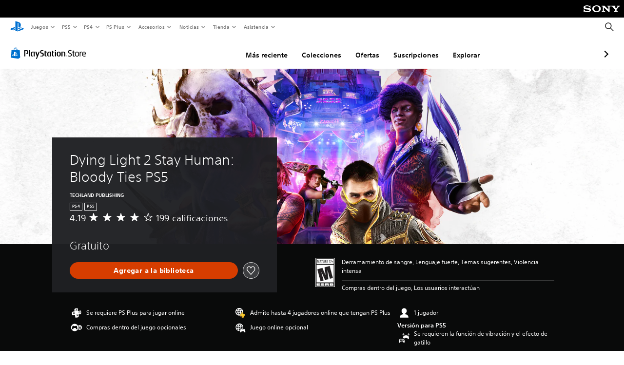

--- FILE ---
content_type: application/javascript
request_url: https://web-commerce-anywhere.playstation.com/IZoSaa/yW_-A/7VSnr/HA/3GmYJNNLtOkrVfuO/AzUnIzcUNQ/Myh/mJEZFMjQB
body_size: 180166
content:
(function(){if(typeof Array.prototype.entries!=='function'){Object.defineProperty(Array.prototype,'entries',{value:function(){var index=0;const array=this;return {next:function(){if(index<array.length){return {value:[index,array[index++]],done:false};}else{return {done:true};}},[Symbol.iterator]:function(){return this;}};},writable:true,configurable:true});}}());(function(){NX();pk2();hE2();var TS=function(Cn,Of){return Cn-Of;};var SK=function(sp){if(sp===undefined||sp==null){return 0;}var JQ=sp["replace"](/[\w\s]/gi,'');return JQ["length"];};var dV=function(IS,qT){return IS^qT;};var IT=function(NW,j5){return NW|j5;};var Nk=function(){nK=["\x6c\x65\x6e\x67\x74\x68","\x41\x72\x72\x61\x79","\x63\x6f\x6e\x73\x74\x72\x75\x63\x74\x6f\x72","\x6e\x75\x6d\x62\x65\x72"];};var Pn=function(){return ["u(h,|9\r\t","++-L","*\vQ\fD[37),D","\rA\'I,V\"I*BJ\x07925\f","UA#\x00N$M%","\\\"y(R\x3f","O(F\nDXX*","\x40","Q,","\bQ!r#Q7","1\vG\n1","Q\b3.K};X\x3fq.L\n\x3f","U","3Z","U;\x07N.P.\v`\x07;O[","\vS\x009H$Q\x073>3f]:\nS(P","R<\\\x3fG\bF(_P!","/\"","761IG\'","J / WR","5JP&K(","VG>","75\'L\b^\vT!c/\n\x40)","\rwo\vj","%\x40V:","%L\tC\"\n\n","\x3f4","R8L\x3f","*>2JE+","\tF*\v","\r\x07\x40","Z\\1/\x40C!O4q\x3fD\x3f","S\"2iP/\x07D\fT*\x07D\v6H","\x3f[","Y,\r.LV=","mfTIh$^GQAeKBDn\'rSqQ0Q,O;\v\fV__\f|","JJ344 Q<A+X#A2*\vQ\b","`&\nXM\"\x00+(BM*{ITc","\n3Y\n","~N]*9(%O_/I\"R-F3\x40X\x07","q\n","=54HA/\tX","SZ-&o","O,L/\x07p<i","[Z7","M","/S_\'S\\9V.QI.BSM*> AZ]!^T9G9\bI\fzDM95\"\x40T9\x07SR\x3fF.JQzO,>3D_+GSS\"LfW\b#\r\\=85VZ^;\x07%C=\vJDI~\nS77oLV<\n\x07R\x3fcGJH\f.EZ[","Q>2&P\bR,\x07","e\vkJ~\x07;YHx8.Ann","A\x005","\r\x3fC[","\x3fJQ","(HK,2.K","I\"d\"A","I","\x00+>3s\x40\'\tXL\'","NG*9L\x3faS,","L\tq<\nX","F8]\x00","\x3f\x40W","\r5NS6/","\rX<q>","^.G\'\vD3Bw;74A]),\\;K\x3f","^\"L%\v\tQT;^\nPx>|V`O9Q^7\v5^\x07s+( B/T9*K\nzKP,2.KR5\bS>V\vFKE5pN_925*A!N(\f*\r2;^\nPx=4KG\'dY9\vP4M*&\x40G\n\n\x07\\oK%ND3JJ*d/D\fZ)\n\x07R\x3f\f>W(=HJ19/ \vV:#Z%g%J#{R\x00=(i~XQ<\nY>\x00gL\x07J\v3AYz:3FZ:I8P.LF\x07\v3Y[+ym\x07\\*a\x00;\vQ5_Yz+-DU!k(P8\x07KKv_3-7-sA=SoiR_n_-7-sA=SK8Hx\x40`CR%sh\tF \b\x07T\"LcGI\f.\r%w/NuD6A$\x00QI5[x\'C\tP<SC%\vVAjC[\x3f>5f]:\vIe\x00<\v\bBx_]H7u&\x40v6S>K$\x00B\x07>o4r*<>#Pl<Y(P.5L\x07<BQN=f:S]*\x07\"\f,\vu\b(L[=)iFTf\x00&2ng1<`\'b!a\"iS<Y(P.PJG=H\x07n*:,\x40V<Cl/9n,r!{;`(l.1z\v6U\tJ\x07)YSWH6>65U(O(G%-\vK;^[YhroBG\rI(Z\x3fFHR\f8J\fWqw )\x07x5V.\x00L4Qi0\rzV,b\x3fG%\nW\f(rP7yh5S)M9\\PLG=H\x07n*:,\x40V<Cl/9n,r%{;z-v\f,\x3faP.\x00\x40\x3f_Av<$Q*R<\nX9G9F\v\v<`2m>w\x3f}\n.!x}+(b%sPX6:-IH<\x07H\x3fL0\tP\x3f\x3fCQ\x07b>oS]*A1L>\t*X![<>3\x40\b\t+EX#F.W&CRt<1PHe+R\x3f%\x40\x40\x07>B\f\t$54I)G%\nW\f(\x07=5%\x40\bV<YA#W\'Xr__!5\"F \b\x07T\"LcGF4^\x07e\x00cFA!(Z\x3f\vV\x005CIZ9>#IW%U)A/L2EZ711IY \b\\bK&\r\x40uDQ+t U\nl\'\bS`F*z\v=\x00Q7)lIP%|eBKvV\x0776$\bK:N$M%TE\n6AW6\x3f+\x40[-Q=\x40)\r\x400F\\\x3f=*NU[:/N$\r\x40\rtE\x07SzwcFA!(Z\x3f\vV\x005CIZ;:-OX\"\t[/A!\vK\b3G_\x3f5\"DC+\fQbJ\x3f\n\r;^\\9)%\vG#\x07QoA#H\fwH\vJ6((J\taDQ$R$\vC\v8DN20\'UZ\"\x07Z&M)\rU0P7/ Q<^9\f#\x07IKvV\x0776$\bK:N$M%TE\n\n4I\\7:/GR*\b[\'I!\fU=KZ64-MUP!\x07X#Vf\tW\x00*Y\x0047oF\t\x40lGQ^%P$\b\f\"YP14/U ^(A \f\vU\f8KS45(LR&\x00S)A\'\fGF9BJ6/nCW!Y^M,E.CF3]\x07+ym\x07[<X`G3K3BZw+\"GQ(\x07Y&F-\n\x00U3KN37+AR+\x00U\'\r*\x40)Q+/R\bZ:ZO$\n\vI63NPv+/BXl\bO\"O.C]\x3fC\x00W6an\nT$\n\\.F D;KP>0*NQ/V/K\'\bEF4YPv82VXl\bO\"O.C]\x3fC\x00W6an\n\n^$Z\'J!\nF\n5I_<<#BR)\tP.A;\vED)H\x07MZ16 B\x40aO^N(N.\r\x40\rt]YWty\"M\b\\#^X5V.\x00L4\\07)KP>\tT*L)\n\x40\r=GY78/H\\#$O*\tVF9E]5:3NWZ->T,LF\x07\n2_Su>9Q]=Sw\rd\tI\n7CN40%OP-\tS\'H A=F_<t V\tV:\\T.M%EFwAYv(7BXl\bO\"O.C]\x3fC\x00W6an\nQ \tU$I\'\n\x00M\x07<HV92%M[!U=G#ED\r,L]<v5\\\n\\)M%[e]X\x40Yl\t[(5&\x07V-R Gf\vQ\f4^QbtnFU*\tR(E.O5B\\\x3f0/FX\'Q.L!A\bP\x006I\\]6/$K-\x00a\x00(J\x3f\x00F=52L]tD\\R#A*I\x005\x40_49.U^&R R-\v\x07I2\x40\\]6/$K\'X5\f!H\tK9EQ=v$]V R#dA\fO4NY(4-MW>T%\x40;\b\x07\x402]_(8nVG:Z>\f!KKvV\x0776$\bK:N$M%TE\n1GQ<5$NW>R I;\vG6C]\x3f2 KUZ-$A$\x00[Qt]YWty\"M\b\\#^X5V.\x00L4\\6>#NZ(\\,G(\x40\f0GN2\x3f-OQ>.M%Kw^L(/2\n\x40/.Q8LF\x07\n2_Su>9Q]=Sw\rdJ\n6]N;\x3f#DU\'P\'M#\x00C\v3FW;tJX#\nVV2VG9^\x00Yz8)W^+FE9G%J\x07`\\U98+O]!S=\x40)\r\x00L9LX09%MC)\x00\\T C,\v\n\b8BJZ=5nTC \fQoA#H\fwH\vJ6((J\taDQ$N\'\bF4NT00+C]\'[#F)\x40\x001Mw()D\bVU!K,\v\n)^QW;33JVc\vI(L8\x07KSuY26 OP)\r_(\x40$\tD\v<J\\2<+FY/DR#V.\x00\v3C]]+ym\x07[<X`G3K3BZw71FV*U+J$\r\bG\b*\x40\\15\'U]&Y$\r\"_RKF)T\\4(D$QoA#H\fwH\vJ6((J\taDM.C.\n\x07F<E]::1HQ>[=E%A\r3M6t2\\Q!\x07\x00b,De\x07ExNL5>l\x40G+\x00T\"LqAED\b*O\\76+NY%\nS+J N=GR4>#\n\n\\>b.Q81\tJ*D[v82VXl\bO\"O.C]\x3fC\x00W6an\nQ(^,G;\bF\x005LU;+&C\\,\x00U!J.\x00EV9Mw\x00dWZ \x07|>Q\"D\x07.\x00J\f4>2\v\x40=I_.J9\x07\x40D\x3fU\x07[+2.K\x40a\rY,G.\x07\x00G\v3GR;+ MT&\nR\'E-\tGuDYw83J\n=a\x00(J\x3f\x00F=52L]tD\\_ L\'\r\x00D\v=CP6>*UW\"\n_/I$H4G\\]=8*JG\n\nM,NdK\f#~#|6755\x40G`\x00a\x00(J\x3f\x00F=52L]tD\\U(J\"\bC3HS>0\'O\nQ%\tP H)\nK\b>I\\Tw>9QC\'4McH8LF\x07\n2_Su>9Q]=Sw\rd\vC6]Q<9%HC,R=I \bC>JT;t\"V\t-X K9WG9^\x00Yz8)W^+FE9G%J\x07`\\[6+)I]/S\'L \r\x07G;CZ72%FZ\"\x00\\T C,\v\n3N.<c\tXP&P(.\x40\x07)DPOwt.IP+X!F#G\b<]](7%UZ(\bS\'KdV\f.^\\W9<$VUxDQ,A A\vA\rBa;4/zK\n>T,LF\x07\n2_Su>9Q]=Sw\rdJ3HP16 NW&\nU)N(\v\r\x406D_<t6\x40P\"S9\"\x00\fL\f6I]V57c\tXP&P(.\x40\x07)DPOwt HZ!Z=J\"\bF;K\\52#KC\'[$Ad\x07\x07D\x3f^\\Lu:\"QE+ES*\x00gL\tM5\x40 /$K\tZ!IbN\"\v\tG\r>\x40W13/\x40\\,P$N\'A1I\\Z0/,IUR;RK8\vI\x00 H,6-\x07V-R Gf\vQ\f4^QbtnC^-\fP,N(\x00\vG;LU5> JX\"\x00_/J,AF4\x00_=5%D\b+I4\v\\\v4JQW;33JVc\vI(L8\x07KSuT07#IU>Y=I,L\f0OX0=.M^%DQ,E8A\vHDy]M\x3fym\x07[<X`G3K3BZw+)L[ V/I)\bN\x072AS55 FZ-V+\r8\vQ\x009Mw=.K\x40`\b\x00Noi\rW7H^[\r,>/V\\ Q\\&M#\b\rF8FQ>8\'NR-\x00\\*K-\t\bF3\x40+($Q\t,I>V9\b;YL97lA\x40\'\f$A$\x00\n\n)^\\S,>3L_cR#Qe\rVKvV\x0776$\bK:N$M%TE\n\v1E_2:)CY\"Q\"R!\x00\x40\b6CP6:&FUZ-NbK(Yh]N\x3fym\x07[<X`G3K3BZw<.OW(S%M,\bB8D[7:.IY#\fU&\r(U\x3f_]V57c\tXP&P(.\x40\x07)DPOwt\"MY,^=L(\rB*IU>7/C\\>\f^ Kd\rVF9BJ6/oF\t\x40lGQ^%P$\b\f\"YP14/U(\\)O*\rJ;IN29+CR>R$G%\x07LF8XRwns\v[;\'QiBHF(B[X=#5\x40\x40\'\x07b\r \f\bA\b8EX:5 KC$\rQ&J*\b\rA\x006NTw:2VG=DH)K$CD\vwBX[+-&\x07V-R Gf\vQ\f4^QbtnJU%Z!D!\x00C\f<IN42$BQ>Z,K\"A\vV\x3fY\x00*;4,H]$;X!R.\b\r\x3f\x40\r>boO\tbIU\x3fM&\vG\x40.HM75{\nUR%S A$\t\x40\f4E]\x3f3&MX%Y&H/\t\n.L\x07Ww2\"J\x40a/z\\DU\x07=_0).H+\x07X#Q\"FuJ[05*K[-Q.K\"\vB2JZ48#L]aZ(Qd\rH/C],2.KT[:a\x00(J\x3f\x00F=52L]tD\\Y$D$\x07B0BQ74,U_*\\=E;\f\rN1O\\_+>5VU]C!Ef)2q\\9|[(5&\x07V-R Gf\vQ\f4^QbtnMX\"Z+L;B=N[03 DZ#^%O;A\fW\b7H,_,t\'W^+4S9\f!H\tK9EQ=v$]V R#dAD\b4FT:3#A^\'P*A%\t\x40;EX22nD\t\x40+\x00/N*\r\b2D\x07[X54%\x40Wp!7D\'\x40;\x40KxQ]*4,\x40WV6S>K$\x00P\nF9AY:01N\nV+\tU\'A \x00C8LV;<,K\'\x00I,N\'CV\f(N\x00M[0/,IXl\bO\"O.C]\x3fC\x00W6an\nT)\x00^.R)H\v2CU70/AY(\fZ(H-\fEB5J[=>5\v]\"XcH8LF\x07\n2_Su>9Q]=Sw\rdJ3JZ27/DQ%T#D(\t\x40\b8]S1t)Q_aN=G%\nAG2YRWty\"M\b\\#^X5V.\x00L4\\74&D\\!\rX/K&\x00U*L]04 LV#>W8K\r\x3fI]V57c\tXP&P(.\x40\x07)DPOwt+I[>\x07Z%L)G9\x40_3+%HW/\\&Jd\fJ)H1u+VXl\bO\"O.C]\x3fC\x00W6an\nU(\n\\!\x40\"\bH<JP\x3f+1O[!_=R/EL\x070HJ[2(c\tXP&P(.\x40\x07)DPOwt%GC)\fR*\x40*\x07\bM4EP711\x40\nZ\'P(\x40d\rK\x3fC\x07a;)(U\x40aP$W&\x40\tVxQ]*4,\x40WV6S>K$\x00P\nF=]Q\x3f6)OC(U,E;\x00C;CX47 H$\\Y\"Oe\x07ExNL5>l\x40G+\x00T\"LqAEL\n\x3fBQ97\'GP\"S.N(\vC\n*OW4=.\n\rU`\b\x00Noi\rW7H^[\r,>/V\\ Q\\#E,K7IP=<\"HC)V/J G0]7+4UT[:a\x00(J\x3f\x00F=52L]tD\\Z C,\n\fU\x00;EW31-CC+W+R$I;C\\\\70lQP%\x07%V&HxR6H\x07ekmJGu\bS>Vk\rW~4vDN_!5\"\r\'BN6A$\x00QI;[\x07>43H]-]S\"UcGQQ#VQ+/aVGR9\nImD.\tMA\x3f\bS,3.A\x40.2yo_bB\x3f_Q\x075:/F d*U\x40/_v+4V&B_lQeOrC\x00g5=KrIR1zRVLDi_Eq&\"DP&C6A$\x00QI4[\x07>43H]-]S\"UcGGDR(H\x07K\x076{\"\v\nF=[Sdj_XR<B=/aKGuOXcN.\x00\rQaCXDhr:F]=SRpGeL\n\x3fsjq\fT^/[($GW\x00rH_P^7rhD/\x07P$V\ftLR&=/5IWfZ\x40.M%\bgN]R6<5MDq&I%\f9K\rrN]L<.\"\x40R+Gp.E\tYs=5&Qt[HO(V>\bq^6pc\tX![\ve\r\vQ\n2[Hf\x00\fVPs\rS.V\"\r\x40!DTpy\"J]+\b\x07T\"Li\x07\x07;[Y,43\fSA+O#%IR9BM#>\'CP:X[;\vP\x40E(Y\x07t/8U\t!NS,T\"\t\vQ(Q6>\"Q\\ PX9W9\x001\x40EjNgk{KDqFB\x07`gYK4XRW&i\fVZs\"I!\f\x40=3\x40x*6 QR`N\"N=\vj.DPproQ^+1S(*SBK\f-\r7_=roQ`:S*\nbBJ9]t\x3f$SP+&P\"P2T\t;_I*>JP;X#A2T\x07\t;CK\x3f>{QV_/H,E.PIE*AJ7),\n;O\fE.\x00vLN#=)2L]t\t\x00#C=\x07\rD5_HL,.3KG=Q\"Q(&QK4w5_\x40Zb\x07\x079\'vI$\'/P_b\x07 %\v\nvXt:7>\x07IMaW*\nP\x40E=]t>9Q\x40\\3[d8\vCG9AMpr<","=O(V","FK4","<$Q*A!I4R.!\f","V:OM>\x00","\x40;\t\x00^\x3fK)\v","\rY","().QG7","]L",")YL>#rW+\x3f\\.I\"\x00\r`9HJ75","\x00D \x40$",";_\x00[","9K/","J(\x40fQ","K\b*","_=","Y:","2.","/\x07U,","2TQ","\nG+","\x004CL==2&M","V8XK3\vw\b.D",";YP0 +3\x40\t\x40\'x\x3fP$","83\x40V \\!Q",")3D","\'LV\n\x07U","Z","/P*\x00V","*A","Q<I","\x40","*\r\t\x40\x3f_J75","S_;<[","\t9","H\vJ068.AA","S","\r;Y","0$\\\t","N","c%V\x3fPyF","bG",".5DZ!<_>G9W","R#G","Q\b6g v9+L\x00V","S\f,","\x07>=yr\"TEU\bV`Y\'0;A\v_Gi\x00II*9Jd\tKr$v=y2","=Q","Z\x07>/",">[","JX\x07Q9/(Jp!\x07O\"N\'\v","(Z;Q","I,\x40","8\r\x40\f4","\vF!","hL*{$]A/\b\x07T#Ek\bC)NJ75aNJ=E","3I\x00","\r\x40","F T+V","]*\vX)f\t",":\n>V*H\f4YSI,3.P-\n\x07^%$JC\x004LR\f","e",")$IR=","\vI\x3f","8\x40\f.","=H\x07v9)5GR:\x3fP(Q\x3f\x07U","Y+h{","(HW-(I^+\x07n$\x40\'\x07B","q","\x0798n",".M&V\f>","LV#","D\x07[\x079/.WZA+Q9\"JK.\rPU79+\x40G","(F\b.","\x07\']A\'OW%D*H","X9A#,b\f.}L5(\x00U","\tA-","6)H\x07n/\b5DV","P*\b,\\)MD4K\tC(=\"6^-\rbP$V\f","Mk","r,Z\x071-$W%F \\=R.\n","Y\x00J","_4R*d9","O\x00=)8v_+\b\x07R\x3fc\'","D+\tT9j\"\n\x40\x07","15C>_H*$S_;\n\x07X","","\fP","U,Q","-\x07M/M*","X=85L\fVX","\x3f`\x07._[","X>","^(C%C\\\x07;\x40]X+/ Q\x40c\tE",".N\"\vQ0","V1flQBC{eY9z1J}9/pr","r\f;F>_","LF\"","_)0F({r[ocL#i=","\f","G4","J\n/\x40P4%\x40","X","12W",">B","<\x07A-~Q=3WA","o\n65s(x6",">9Q]=S>",";O","22q^+I|c(S\f","\x07D!G",".P.\x40&)NR9/.W","#u3[J\f4*\x40","\'PP:Sm\n,\v\x40eNP=55r]*\nGC5!/PU#h<\fE0\\9K=\vJF>H/c.5ax&N","B]18*","\rO>V","_R=Aq","1DV(H>","P-X\x3fM&\v\x40","#K/Y","4V\\#.X#V","N%","7+","\rV,\x00Iv\b>\x40BP;/(J","r,I:\x3f3L\fV<4\x00^\x3fK;5C4N\x07W6","55\x40\b",":K%\nR","3C[\x072%Q",";]5\x07IT&","R*\n9Q\b(Y",">",")E\r","}%\x07\rM7L[","0:3fW+*\x07"];};var F5=function k5(j0,St){'use strict';var O0=k5;switch(j0){case mR:{var vE=function(Dt,Gn){MV.push(wT);if(vW(bl)){for(var kW=rQ[hT];rT(kW,dc);++kW){if(rT(kW,mS)||U0(kW,qV)||U0(kW,PW)||U0(kW,pV)){Ob[kW]=k0(VK);}else{Ob[kW]=bl[L5()[PS(T0)](mT,z0,D5)];bl+=J8[BE()[Kt(xl)].call(null,CV,qt,Xc,zc)][U0(typeof BE()[Kt(rW)],'undefined')?BE()[Kt(AQ)](Qn,Hp,vW(vW(VK)),vW(vW(VK))):BE()[Kt(qp)](JW,mp,qV,vW([]))](kW);}}}var Dl=BE()[Kt(hT)](N0,Jp,Rn,mG);for(var Al=T0;rT(Al,Dt[L5()[PS(T0)](vW(VK),z0,D5)]);Al++){var Rf=Dt[Cf()[BQ(mT)].call(null,cV,pp,OW,TV)](Al);var lk=VT(RW(Gn,rQ[VK]),rQ[B0]);Gn*=rQ[xl];Gn&=L6[BE()[Kt(Ok)].apply(null,[W0,fV,vW(vW(T0)),dp])]();Gn+=rQ[Zl];Gn&=rQ[gT];var Xp=Ob[Dt[db()[Ec(Kp)](T5,UW)](Al)];if(U0(typeof Rf[U0(typeof Cf()[BQ(Et)],xG([],[][[]]))?Cf()[BQ(Et)].apply(null,[Ih,Vr,vW({}),J9]):Cf()[BQ(Xc)](Kp,xk,YW,hb)],Cf()[BQ(xl)](hT,TC,vW(vW({})),J1))){var mv=Rf[Cf()[BQ(Xc)](cs,xk,vW({}),hb)](T0);if(ss(mv,mS)&&rT(mv,rQ[KF])){Xp=Ob[mv];}}if(ss(Xp,T0)){var GN=g1(lk,bl[U0(typeof L5()[PS(gT)],xG([],[][[]]))?L5()[PS(KF)].apply(null,[OW,bm,dj]):L5()[PS(T0)](Zl,z0,D5)]);Xp+=GN;Xp%=bl[L5()[PS(T0)](hT,z0,D5)];Rf=bl[Xp];}Dl+=Rf;}var fs;return MV.pop(),fs=Dl,fs;};var ZF=function(X1){var cP=[0x428a2f98,0x71374491,0xb5c0fbcf,0xe9b5dba5,0x3956c25b,0x59f111f1,0x923f82a4,0xab1c5ed5,0xd807aa98,0x12835b01,0x243185be,0x550c7dc3,0x72be5d74,0x80deb1fe,0x9bdc06a7,0xc19bf174,0xe49b69c1,0xefbe4786,0x0fc19dc6,0x240ca1cc,0x2de92c6f,0x4a7484aa,0x5cb0a9dc,0x76f988da,0x983e5152,0xa831c66d,0xb00327c8,0xbf597fc7,0xc6e00bf3,0xd5a79147,0x06ca6351,0x14292967,0x27b70a85,0x2e1b2138,0x4d2c6dfc,0x53380d13,0x650a7354,0x766a0abb,0x81c2c92e,0x92722c85,0xa2bfe8a1,0xa81a664b,0xc24b8b70,0xc76c51a3,0xd192e819,0xd6990624,0xf40e3585,0x106aa070,0x19a4c116,0x1e376c08,0x2748774c,0x34b0bcb5,0x391c0cb3,0x4ed8aa4a,0x5b9cca4f,0x682e6ff3,0x748f82ee,0x78a5636f,0x84c87814,0x8cc70208,0x90befffa,0xa4506ceb,0xbef9a3f7,0xc67178f2];var Or=0x6a09e667;var jt=0xbb67ae85;var Iz=0x3c6ef372;var xr=0xa54ff53a;var lP=0x510e527f;var JI=0x9b05688c;var vC=0x1f83d9ab;var HU=0x5be0cd19;var ks=Cr(X1);var c9=ks["length"]*8;ks+=J8["String"]["fromCharCode"](0x80);var HC=ks["length"]/4+2;var cz=J8["Math"]["ceil"](HC/16);var Fs=new (J8["Array"])(cz);for(var cm=0;cm<cz;cm++){Fs[cm]=new (J8["Array"])(16);for(var zt=0;zt<16;zt++){Fs[cm][zt]=ks["charCodeAt"](cm*64+zt*4)<<24|ks["charCodeAt"](cm*64+zt*4+1)<<16|ks["charCodeAt"](cm*64+zt*4+2)<<8|ks["charCodeAt"](cm*64+zt*4+3)<<0;}}var Lm=c9/J8["Math"]["pow"](2,32);Fs[cz-1][14]=J8["Math"]["floor"](Lm);Fs[cz-1][15]=c9;for(var MN=0;MN<cz;MN++){var Dz=new (J8["Array"])(64);var jC=Or;var xN=jt;var xI=Iz;var bj=xr;var Xs=lP;var lU=JI;var CC=vC;var DC=HU;for(var hm=0;hm<64;hm++){var QF=void 0,J3=void 0,zN=void 0,q1=void 0,Dr=void 0,sN=void 0;if(hm<16)Dz[hm]=Fs[MN][hm];else{QF=dI(Dz[hm-15],7)^dI(Dz[hm-15],18)^Dz[hm-15]>>>3;J3=dI(Dz[hm-2],17)^dI(Dz[hm-2],19)^Dz[hm-2]>>>10;Dz[hm]=Dz[hm-16]+QF+Dz[hm-7]+J3;}J3=dI(Xs,6)^dI(Xs,11)^dI(Xs,25);zN=Xs&lU^~Xs&CC;q1=DC+J3+zN+cP[hm]+Dz[hm];QF=dI(jC,2)^dI(jC,13)^dI(jC,22);Dr=jC&xN^jC&xI^xN&xI;sN=QF+Dr;DC=CC;CC=lU;lU=Xs;Xs=bj+q1>>>0;bj=xI;xI=xN;xN=jC;jC=q1+sN>>>0;}Or=Or+jC;jt=jt+xN;Iz=Iz+xI;xr=xr+bj;lP=lP+Xs;JI=JI+lU;vC=vC+CC;HU=HU+DC;}return [Or>>24&0xff,Or>>16&0xff,Or>>8&0xff,Or&0xff,jt>>24&0xff,jt>>16&0xff,jt>>8&0xff,jt&0xff,Iz>>24&0xff,Iz>>16&0xff,Iz>>8&0xff,Iz&0xff,xr>>24&0xff,xr>>16&0xff,xr>>8&0xff,xr&0xff,lP>>24&0xff,lP>>16&0xff,lP>>8&0xff,lP&0xff,JI>>24&0xff,JI>>16&0xff,JI>>8&0xff,JI&0xff,vC>>24&0xff,vC>>16&0xff,vC>>8&0xff,vC&0xff,HU>>24&0xff,HU>>16&0xff,HU>>8&0xff,HU&0xff];};var Jv=function(Js,pF){return Uv(dD,[Js])||Uv(s6,[Js,pF])||rr(Js,pF)||Uv(rL,[]);};var rr=function(ds,OI){MV.push(CP);if(vW(ds)){MV.pop();return;}if(U0(typeof ds,L5()[PS(MU)](vW(T0),Zs,mP))){var lr;return MV.pop(),lr=Uv(Dg,[ds,OI]),lr;}var cN=J8[II(typeof KH()[VI(SF)],xG(BE()[Kt(hT)](D9,Jp,tI,vW([])),[][[]]))?KH()[VI(T0)](X9,gr,xz,hT,sH):KH()[VI(VK)].apply(null,[Wj,tj,J9,pr,dp])][db()[Ec(VK)](tj,Z0)][k3()[Hm(Kp)].apply(null,[Xm,xl,Fj,KF,dN])].call(ds)[As()[Pt(w9)].apply(null,[n1,Wh,gH])](xl,k0(VK));if(U0(cN,II(typeof KH()[VI(VK)],xG(BE()[Kt(hT)].apply(null,[D9,Jp,xC,gH]),[][[]]))?KH()[VI(T0)](X9,TI,xz,hT,vW([])):KH()[VI(VK)](Sj,Ks,CP,CU,vW([])))&&ds[L5()[PS(gT)].apply(null,[BN,r9,HH])])cN=ds[L5()[PS(gT)](z0,r9,HH)][db()[Ec(W3)].call(null,L9,Vf)];if(U0(cN,BE()[Kt(cs)](mI,KF,Is,qp))||U0(cN,db()[Ec(Ks)].call(null,hr,pj))){var GI;return GI=J8[db()[Ec(xl)](UN,Gd)][L5()[PS(dp)].call(null,Ys,gI,Cd)](ds),MV.pop(),GI;}if(U0(cN,U0(typeof Th()[Kj(Zl)],xG([],[][[]]))?Th()[Kj(Et)](vW(vW(T0)),WI,zz,Kp,xj):Th()[Kj(dd)](jN,T0,Zl,qh,vj))||new (J8[Th()[Kj(MU)].call(null,Cj,mr,hT,WP,bz)])(U0(typeof db()[Ec(Et)],'undefined')?db()[Ec(Zl)].apply(null,[kI,vU]):db()[Ec(LF)].apply(null,[dp,zj]))[U0(typeof Cf()[BQ(qh)],xG('',[][[]]))?Cf()[BQ(Et)].apply(null,[k9,DI,k9,fH]):Cf()[BQ(Ok)](vW(vW(T0)),KP,sI,j3)](cN)){var mj;return MV.pop(),mj=Uv(Dg,[ds,OI]),mj;}MV.pop();};var Qd=function(){var Zv=kd();var Sv=-1;if(Zv["indexOf"]('Trident/7.0')>-1)Sv=11;else if(Zv["indexOf"]('Trident/6.0')>-1)Sv=10;else if(Zv["indexOf"]('Trident/5.0')>-1)Sv=9;else Sv=0;return Sv>=9;};var wv=function(){var SI=hh();var I3=J8["Object"]["prototype"]["hasOwnProperty"].call(J8["Navigator"]["prototype"],'mediaDevices');var fN=J8["Object"]["prototype"]["hasOwnProperty"].call(J8["Navigator"]["prototype"],'serviceWorker');var Iv=! !J8["window"]["browser"];var YF=typeof J8["ServiceWorker"]==='function';var rH=typeof J8["ServiceWorkerContainer"]==='function';var R3=typeof J8["frames"]["ServiceWorkerRegistration"]==='function';var cj=J8["window"]["location"]&&J8["window"]["location"]["protocol"]==='http:';var h9=SI&&(!I3||!fN||!YF||!Iv||!rH||!R3)&&!cj;return h9;};var hh=function(){var Fr=kd();var Dd=/(iPhone|iPad).*AppleWebKit(?!.*(Version|CriOS))/i["test"](Fr);var r3=J8["navigator"]["platform"]==='MacIntel'&&J8["navigator"]["maxTouchPoints"]>1&&/(Safari)/["test"](Fr)&&!J8["window"]["MSStream"]&&typeof J8["navigator"]["standalone"]!=='undefined';return Dd||r3;};var mz=function(fh){var JP=J8["Math"]["floor"](J8["Math"]["random"]()*100000+10000);var cH=J8["String"](fh*JP);var xv=0;var Nz=[];var Vm=cH["length"]>=18?true:false;while(Nz["length"]<6){Nz["push"](J8["parseInt"](cH["slice"](xv,xv+2),10));xv=Vm?xv+3:xv+2;}var rv=Yj(Nz);return [JP,rv];};var wm=function(ms){if(ms===null||ms===undefined){return 0;}var IN=function Z1(Vd){return ms["toLowerCase"]()["includes"](Vd["toLowerCase"]());};var Y1=0;(M9&&M9["fields"]||[])["some"](function(EC){var bh=EC["type"];var E9=EC["labels"];if(E9["some"](IN)){Y1=DP[bh];if(EC["extensions"]&&EC["extensions"]["labels"]&&EC["extensions"]["labels"]["some"](function(ph){return ms["toLowerCase"]()["includes"](ph["toLowerCase"]());})){Y1=DP[EC["extensions"]["type"]];}return true;}return false;});return Y1;};var bU=function(fz){if(fz===undefined||fz==null){return false;}var TF=function OH(Es){return fz["toLowerCase"]()===Es["toLowerCase"]();};return fm["some"](TF);};var LU=function(kC){try{var pN=new (J8["Set"])(J8["Object"]["values"](DP));return kC["split"](';')["some"](function(md){var l9=md["split"](',');var x1=J8["Number"](l9[l9["length"]-1]);return pN["has"](x1);});}catch(jz){return false;}};var lN=function(gd){var zH='';var Sh=0;if(gd==null||J8["document"]["activeElement"]==null){return Kh(SO,["elementFullId",zH,"elementIdType",Sh]);}var YU=['id','name','for','placeholder','aria-label','aria-labelledby'];YU["forEach"](function(C1){if(!gd["hasAttribute"](C1)||zH!==''&&Sh!==0){return;}var Nm=gd["getAttribute"](C1);if(zH===''&&(Nm!==null||Nm!==undefined)){zH=Nm;}if(Sh===0){Sh=wm(Nm);}});return Kh(SO,["elementFullId",zH,"elementIdType",Sh]);};var ZC=function(Zj){var WF;if(Zj==null){WF=J8["document"]["activeElement"];}else WF=Zj;if(J8["document"]["activeElement"]==null)return -1;var c1=WF["getAttribute"]('name');if(c1==null){var xh=WF["getAttribute"]('id');if(xh==null)return -1;else return t3(xh);}return t3(c1);};var p1=function(tm){var R1=-1;var zm=[];if(! !tm&&typeof tm==='string'&&tm["length"]>0){var jI=tm["split"](';');if(jI["length"]>1&&jI[jI["length"]-1]===''){jI["pop"]();}R1=J8["Math"]["floor"](J8["Math"]["random"]()*jI["length"]);var Wr=jI[R1]["split"](',');for(var JH in Wr){if(!J8["isNaN"](Wr[JH])&&!J8["isNaN"](J8["parseInt"](Wr[JH],10))){zm["push"](Wr[JH]);}}}else{var MH=J8["String"](d9(1,5));var vN='1';var Vh=J8["String"](d9(20,70));var rd=J8["String"](d9(100,300));var LN=J8["String"](d9(100,300));zm=[MH,vN,Vh,rd,LN];}return [R1,zm];};var U1=function(qC,XN){var sj=typeof qC==='string'&&qC["length"]>0;var xH=!J8["isNaN"](XN)&&(J8["Number"](XN)===-1||Im()<J8["Number"](XN));if(!(sj&&xH)){return false;}var AN='^([a-fA-F0-9]{31,32})$';return qC["search"](AN)!==-1;};var NN=function(w3,M3,cC){var LI;do{LI=Uv(P,[w3,M3]);}while(U0(g1(LI,cC),T0));return LI;};var DH=function(X3){var Jm=hh(X3);MV.push(vs);var Qh=J8[KH()[VI(T0)](X9,vm,s3,hT,qp)][db()[Ec(VK)].call(null,tj,Mc)][BE()[Kt(Xc)].apply(null,[QN,Oz,BN,dd])].call(J8[L5()[PS(Ks)].call(null,Ar,MI,sm)][db()[Ec(VK)].apply(null,[tj,Mc])],II(typeof As()[Pt(Is)],'undefined')?As()[Pt(xC)].call(null,Id,Bz,Rj):As()[Pt(WP)](xF,zj,jN));var Wv=J8[U0(typeof KH()[VI(T0)],'undefined')?KH()[VI(VK)](bv,w1,mI,AH,dp):KH()[VI(T0)](X9,KF,s3,hT,j9)][db()[Ec(VK)](tj,Mc)][II(typeof BE()[Kt(z0)],xG('',[][[]]))?BE()[Kt(Xc)].call(null,QN,Oz,LF,KC):BE()[Kt(AQ)](Mv,GF,Fj,Nv)].call(J8[L5()[PS(Ks)].apply(null,[TV,MI,sm])][db()[Ec(VK)](tj,Mc)],BE()[Kt(tj)](IH,XC,ZI,Ih));var Ps=vW(vW(J8[db()[Ec(B0)].call(null,VP,Sf)][As()[Pt(sI)](t9,D3,jd)]));var kN=U0(typeof J8[L5()[PS(LF)](YW,Cj,OU)],II(typeof Cf()[BQ(cs)],xG([],[][[]]))?Cf()[BQ(xl)].apply(null,[P3,dz,SF,J1]):Cf()[BQ(Et)].call(null,pr,xj,vW(T0),T3));var B3=U0(typeof J8[II(typeof db()[Ec(P3)],xG('',[][[]]))?db()[Ec(Ys)].apply(null,[dd,pz]):db()[Ec(Zl)](Lh,gP)],U0(typeof Cf()[BQ(XC)],xG([],[][[]]))?Cf()[BQ(Et)](tj,nC,vW(vW([])),qF):Cf()[BQ(xl)](B0,dz,Nv,J1));var O9=U0(typeof J8[Cf()[BQ(sI)].apply(null,[vW([]),YI,k1,j9])][II(typeof As()[Pt(Kp)],xG([],[][[]]))?As()[Pt(Ih)](SP,Wz,vW(vW(VK))):As()[Pt(WP)].apply(null,[gh,ZN,xl])],II(typeof Cf()[BQ(W3)],xG([],[][[]]))?Cf()[BQ(xl)](Wh,dz,x9,J1):Cf()[BQ(Et)](vW(T0),A3,jN,Nv));var Ij=J8[db()[Ec(B0)](VP,Sf)][KH()[VI(MU)](Fm,Ks,tP,xl,P3)]&&U0(J8[db()[Ec(B0)].apply(null,[VP,Sf])][KH()[VI(MU)](Fm,L3,tP,xl,WP)][II(typeof BE()[Kt(MU)],xG([],[][[]]))?BE()[Kt(b3)].apply(null,[mt,SF,x9,pH]):BE()[Kt(AQ)].call(null,ON,sr,Us,Vj)],k3()[Hm(KC)](pv,WP,pV,Ar,cI));var B1=Jm&&(vW(Qh)||vW(Wv)||vW(kN)||vW(Ps)||vW(B3)||vW(O9))&&vW(Ij);var S3;return MV.pop(),S3=B1,S3;};var Mt=function(Jr){var Uj;MV.push(Rs);return Uj=Ir()[As()[Pt(PW)](ZU,EN,qU)](function mU(Pd){MV.push(G3);while(rQ[w1])switch(Pd[BE()[Kt(j9)].call(null,gb,mS,Cj,Zl)]=Pd[Cf()[BQ(jd)](qh,RH,gH,z3)]){case T0:if(Qr(As()[Pt(Ar)].apply(null,[bH,Sd,vW(vW(T0))]),J8[k3()[Hm(Fv)](Qv,Zl,j9,XC,D3)])){Pd[Cf()[BQ(jd)](mT,RH,sI,z3)]=mT;break;}{var HP;return HP=Pd[U0(typeof db()[Ec(gT)],xG('',[][[]]))?db()[Ec(Zl)].apply(null,[KF,ld]):db()[Ec(gr)](Us,CH)](As()[Pt(qp)](Dm,dc,vW(vW(T0))),null),MV.pop(),HP;}case mT:{var Tr;return Tr=Pd[U0(typeof db()[Ec(LF)],xG([],[][[]]))?db()[Ec(Zl)](nz,hj):db()[Ec(gr)].apply(null,[Us,CH])](As()[Pt(qp)](Dm,dc,Rj),J8[II(typeof k3()[Hm(gT)],xG([],[][[]]))?k3()[Hm(Fv)](Qv,Zl,Wh,B0,D3):k3()[Hm(KF)](sr,dN,gT,dd,qF)][As()[Pt(Ar)].call(null,bH,Sd,TV)][U0(typeof L5()[PS(Rj)],xG([],[][[]]))?L5()[PS(KF)](rN,xP,Yv):L5()[PS(Rj)].call(null,pH,Wh,AI)](Jr)),MV.pop(),Tr;}case w1:case As()[Pt(zI)].call(null,gm,XC,vW(vW({}))):{var fv;return fv=Pd[Cf()[BQ(qV)].apply(null,[x9,cE,b3,qp])](),MV.pop(),fv;}}MV.pop();},null,null,null,J8[As()[Pt(dp)].call(null,Kd,dd,gT)]),MV.pop(),Uj;};var K3=function(vP){MV.push(qv);if(vW(vP)||II(G1(vP),Th()[Kj(T0)].call(null,vW(VK),dz,hT,V3,ZN))){var RC;return MV.pop(),RC={},RC;}var U3=J8[KH()[VI(T0)](X9,k1,SH,hT,zc)][L5()[PS(Wh)](UN,Rv,Tf)](vP)[U0(typeof L5()[PS(B0)],'undefined')?L5()[PS(KF)](qP,mH,jH):L5()[PS(x9)].call(null,tI,qP,n3)](function(Wd){var PH=Jv(Wd,mT);MV.push(tr);var lC=PH[T0];var O3=PH[VK];if(vW(J8[db()[Ec(xl)].apply(null,[UN,sC])][BE()[Kt(OW)].apply(null,[VH,Ls,qV,mT])](O3))||rT(O3[L5()[PS(T0)].apply(null,[Ar,z0,zr])],w1)){var LH;return MV.pop(),LH=null,LH;}var Ad=xG(xG(mh(O3[VK],xd),mh(O3[T0],gT)),O3[mT]);var st;return MV.pop(),st=[lC,O3,Ad],st;})[As()[Pt(Fj)](HK,qm,vW(T0))](function(xs){return Uv.apply(this,[zR,arguments]);});var BU=U3[II(typeof As()[Pt(Q9)],'undefined')?As()[Pt(cs)](Yk,BP,TI):As()[Pt(WP)].call(null,nI,LP,XC)](function(vv,YC){return Uv.apply(this,[CA,arguments]);})[As()[Pt(w9)](Xb,Wh,vW(vW(T0)))](T0,wN)[L5()[PS(x9)](TV,qP,n3)](function(zd){var Cm=Jv(zd,mT);var sP=Cm[T0];var SU=Cm[VK];return [sP,SU];});var Rh={};BU[II(typeof L5()[PS(mT)],'undefined')?L5()[PS(Kp)].call(null,vW(vW({})),VP,nt):L5()[PS(KF)](CU,n1,Nj)](function(f1){var wP=Jv(f1,mT);var Nh=wP[rQ[hT]];var OF=wP[VK];Rh[Nh]=OF;});var Z3;return MV.pop(),Z3=Rh,Z3;};var Qz=function(){if(vW({})){}else if(vW({})){}else if(vW([])){}else if(vW(vW({}))){return function Yd(mm){MV.push(pj);var Md=J8[U0(typeof As()[Pt(xC)],xG('',[][[]]))?As()[Pt(WP)](Bv,wF,Ar):As()[Pt(rW)](lv,LF,qU)](kd());var XP=J8[As()[Pt(rW)](lv,LF,rN)](mm[k3()[Hm(Ok)].apply(null,[qz,rW,qh,gr,fd])]);var Kv;return Kv=FC(xG(Md,XP))[k3()[Hm(Kp)](IU,xl,TV,CU,dN)](),MV.pop(),Kv;};}else{}};var zs=function(){MV.push(nh);try{var Kz=MV.length;var Um=vW([]);var kH=UH();var YP=S9()[Cf()[BQ(tC)](hd,g5,b3,XC)](new (J8[U0(typeof Th()[Kj(w1)],xG(BE()[Kt(hT)](I8,Jp,cs,sH),[][[]]))?Th()[Kj(Et)](YW,QH,CN,Wh,bP):Th()[Kj(MU)](mS,mr,hT,dd,rl)])(L5()[PS(OW)].apply(null,[UN,Ez,rl]),db()[Ec(F1)].call(null,Rv,gf)),L5()[PS(pH)](V3,BN,Yb));var sh=UH();var hz=TS(sh,kH);var Tj;return Tj=Kh(SO,[BE()[Kt(hd)](jb,IP,dp,vW(VK)),YP,L5()[PS(sU)].call(null,qU,nj,Zt),hz]),MV.pop(),Tj;}catch(Os){MV.splice(TS(Kz,VK),Infinity,nh);var XI;return MV.pop(),XI={},XI;}MV.pop();};var S9=function(){MV.push(Fm);var RI=J8[db()[Ec(TI)](Gs,Bm)][db()[Ec(hb)](WP,rP)]?J8[db()[Ec(TI)](Gs,Bm)][db()[Ec(hb)](WP,rP)]:k0(rQ[w1]);var js=J8[db()[Ec(TI)](Gs,Bm)][BE()[Kt(zc)].apply(null,[Oj,C3,T0,B0])]?J8[db()[Ec(TI)](Gs,Bm)][BE()[Kt(zc)].apply(null,[Oj,C3,CU,Rj])]:k0(VK);var lF=J8[k3()[Hm(Fv)](AF,Zl,Xc,gT,D3)][BE()[Kt(BN)].apply(null,[hH,NH,Ok,B0])]?J8[k3()[Hm(Fv)](AF,Zl,vm,sI,D3)][BE()[Kt(BN)](hH,NH,vW(vW(VK)),qh)]:k0(VK);var bs=J8[k3()[Hm(Fv)](AF,Zl,pr,jN,D3)][L5()[PS(j9)].call(null,qP,hr,ES)]?J8[II(typeof k3()[Hm(KF)],xG([],[][[]]))?k3()[Hm(Fv)](AF,Zl,hd,k1,D3):k3()[Hm(KF)].call(null,BF,Rd,gT,L3,KU)][L5()[PS(j9)].call(null,XC,hr,ES)]():k0(VK);var V1=J8[k3()[Hm(Fv)](AF,Zl,qj,TV,D3)][As()[Pt(OW)](Sc,qP,UN)]?J8[II(typeof k3()[Hm(mT)],xG(BE()[Kt(hT)](qd,Jp,vW(vW(VK)),Xc),[][[]]))?k3()[Hm(Fv)](AF,Zl,gH,Fj,D3):k3()[Hm(KF)].apply(null,[Bj,nr,cs,hb,cr])][As()[Pt(OW)].call(null,Sc,qP,qh)]:k0(VK);var q3=k0(VK);var wj=[BE()[Kt(hT)](qd,Jp,zI,xl),q3,Th()[Kj(z0)](OW,Mz,w1,cs,Ph),Uv(Ox,[]),Uv(pX,[]),Uv(MD,[]),Uv(T4,[]),Uv(Eg,[]),Uv(UY,[]),RI,js,lF,bs,V1];var UU;return UU=wj[L5()[PS(z0)](sI,Kr,JE)](BE()[Kt(jd)].call(null,Hr,gj,Oz,zI)),MV.pop(),UU;};var bd=function(){var H3;MV.push(TH);return H3=Uv(Tx,[J8[db()[Ec(B0)](VP,rn)]]),MV.pop(),H3;};var H9=function(){MV.push(Km);var Rm=[SC,Ds];var Zz=Jd(Hv);if(II(Zz,vW({}))){try{var jm=MV.length;var Sr=vW([]);var SN=J8[As()[Pt(pH)].apply(null,[Mx,Rj,vW(T0)])](Zz)[db()[Ec(qp)].apply(null,[VK,Ik])](Th()[Kj(qp)].call(null,Q9,NU,VK,LF,Vb));if(ss(SN[L5()[PS(T0)](Fj,z0,vQ)],AQ)){var Bh=J8[BE()[Kt(gT)].apply(null,[kQ,Q3,vW(vW(T0)),z0])](SN[mT],rQ[jd]);Bh=J8[II(typeof BE()[Kt(pr)],'undefined')?BE()[Kt(Wh)].call(null,NS,ZH,zI,gT):BE()[Kt(AQ)](dP,hI,rN,TI)](Bh)?SC:Bh;Rm[T0]=Bh;}}catch(WH){MV.splice(TS(jm,VK),Infinity,Km);}}var Ss;return MV.pop(),Ss=Rm,Ss;};var RN=function(){MV.push(Jp);var vr=[k0(VK),k0(VK)];var Em=Jd(VU);if(II(Em,vW({}))){try{var Mh=MV.length;var Mr=vW(vW(BR));var Gm=J8[As()[Pt(pH)].apply(null,[Dj,Rj,F1])](Em)[U0(typeof db()[Ec(UN)],xG('',[][[]]))?db()[Ec(Zl)].apply(null,[P9,KF]):db()[Ec(qp)].call(null,VK,Ld)](U0(typeof Th()[Kj(jd)],xG(BE()[Kt(hT)](hU,Jp,rW,vW(T0)),[][[]]))?Th()[Kj(Et)](bC,qF,wU,zI,Hs):Th()[Kj(qp)].apply(null,[xC,NU,VK,mS,Tm]));if(ss(Gm[L5()[PS(T0)](F1,z0,Nj)],AQ)){var Ah=J8[BE()[Kt(gT)](tb,Q3,vW(vW(VK)),Oz)](Gm[VK],gT);var vz=J8[BE()[Kt(gT)](tb,Q3,Nv,cs)](Gm[w1],gT);Ah=J8[BE()[Kt(Wh)](jG,ZH,vW([]),Cj)](Ah)?k0(rQ[w1]):Ah;vz=J8[BE()[Kt(Wh)].apply(null,[jG,ZH,VK,Et])](vz)?k0(VK):vz;vr=[vz,Ah];}}catch(Cv){MV.splice(TS(Mh,VK),Infinity,Jp);}}var jr;return MV.pop(),jr=vr,jr;};var br=function(){MV.push(Y9);var dH=BE()[Kt(hT)](kT,Jp,vW(vW({})),Ok);var WC=Jd(VU);if(WC){try{var sd=MV.length;var Gj=vW([]);var Zm=J8[As()[Pt(pH)](zW,Rj,Q9)](WC)[U0(typeof db()[Ec(GH)],xG('',[][[]]))?db()[Ec(Zl)].call(null,pI,C9):db()[Ec(qp)](VK,kf)](Th()[Kj(qp)](T0,NU,VK,cs,Tf));dH=Zm[rQ[hT]];}catch(TP){MV.splice(TS(sd,VK),Infinity,Y9);}}var km;return MV.pop(),km=dH,km;};var c3=function(nH,b1){MV.push(x9);for(var RP=T0;rT(RP,b1[II(typeof L5()[PS(Ks)],xG('',[][[]]))?L5()[PS(T0)].apply(null,[zc,z0,sm]):L5()[PS(KF)](sU,Tv,CH)]);RP++){var AC=b1[RP];AC[U0(typeof db()[Ec(Fj)],xG('',[][[]]))?db()[Ec(Zl)](HN,r9):db()[Ec(tI)](P3,VC)]=AC[II(typeof db()[Ec(OW)],xG([],[][[]]))?db()[Ec(tI)](P3,VC):db()[Ec(Zl)].apply(null,[R9,Uz])]||vW(Zw);AC[db()[Ec(MU)].call(null,Fj,lI)]=vW(vW({}));if(Qr(db()[Ec(dd)].call(null,tU,qN),AC))AC[BE()[Kt(qP)](sU,pH,Zl,mG)]=vW(vW({}));J8[KH()[VI(T0)](X9,W3,bI,hT,vW(vW(T0)))][U0(typeof Cf()[BQ(xC)],xG('',[][[]]))?Cf()[BQ(Et)].call(null,b3,DF,hT,Gh):Cf()[BQ(hT)](k1,jP,mS,rW)](nH,hs(AC[Cf()[BQ(Xh)](pV,fF,L3,b3)]),AC);}MV.pop();};var Jj=function(O1,fI,L1){MV.push(kI);if(fI)c3(O1[db()[Ec(VK)](tj,w5)],fI);if(L1)c3(O1,L1);J8[KH()[VI(T0)].apply(null,[X9,k1,kU,hT,qV])][U0(typeof Cf()[BQ(hd)],xG([],[][[]]))?Cf()[BQ(Et)].call(null,PW,Gr,pV,r1):Cf()[BQ(hT)](W3,TD,qh,rW)](O1,U0(typeof db()[Ec(Fj)],'undefined')?db()[Ec(Zl)].call(null,PP,Ls):db()[Ec(VK)](tj,w5),Kh(SO,[BE()[Kt(qP)](wI,pH,UN,KC),vW([])]));var K9;return MV.pop(),K9=O1,K9;};var hs=function(v9){MV.push(qm);var F9=Nr(v9,II(typeof L5()[PS(dd)],'undefined')?L5()[PS(MU)](TV,Zs,z9):L5()[PS(KF)].call(null,Cj,vI,vt));var Sz;return Sz=Qm(db()[Ec(Xh)](hb,hP),Xd(F9))?F9:J8[II(typeof BE()[Kt(cs)],xG([],[][[]]))?BE()[Kt(xl)].apply(null,[g9,qt,UN,tI]):BE()[Kt(AQ)].call(null,PC,Ct,rN,vm)](F9),MV.pop(),Sz;};var Nr=function(mC,fC){MV.push(EU);if(zU(Th()[Kj(T0)](Ks,dz,hT,Us,bv),Xd(mC))||vW(mC)){var Ov;return MV.pop(),Ov=mC,Ov;}var n9=mC[J8[As()[Pt(hT)](YK,qU,Xc)][Cf()[BQ(GH)](BN,pk,vW(vW(VK)),V3)]];if(II(l3(L6[KH()[VI(SF)](wd,mS,RU,w1,Ys)]()),n9)){var dU=n9.call(mC,fC||(II(typeof k3()[Hm(xl)],xG(BE()[Kt(hT)].call(null,LO,Jp,Us,qU),[][[]]))?k3()[Hm(mT)](FP,B0,YW,vW(vW([])),XH):k3()[Hm(KF)](Hz,Qs,pH,BN,jd)));if(zU(Th()[Kj(T0)](TV,dz,hT,Rj,bv),Xd(dU))){var th;return MV.pop(),th=dU,th;}throw new (J8[U0(typeof Cf()[BQ(zc)],xG([],[][[]]))?Cf()[BQ(Et)](k9,Wh,mT,pP):Cf()[BQ(gT)](sH,G0,vW([]),Ih)])(KH()[VI(KC)](vs,hd,N1,sI,cs));}var AU;return AU=(U0(U0(typeof L5()[PS(F1)],xG([],[][[]]))?L5()[PS(KF)].call(null,vW({}),Mz,TV):L5()[PS(MU)](GH,Zs,Tn),fC)?J8[BE()[Kt(xl)].call(null,wG,qt,qp,z0)]:J8[BE()[Kt(qh)].apply(null,[xc,Qv,pH,VK])])(mC),MV.pop(),AU;};var hC=function(Mj){if(vW(Mj)){FI=Vj;Ut=xd;EF=Oz;Fz=Kp;lz=Kp;gs=Kp;Pv=Kp;zC=Kp;g3=Kp;}};var rz=function(){MV.push(wh);vH=BE()[Kt(hT)].apply(null,[IE,Jp,zI,k9]);TU=T0;rs=T0;K1=T0;f3=BE()[Kt(hT)].call(null,IE,Jp,vW([]),PW);Pr=T0;qI=T0;Ch=T0;rI=BE()[Kt(hT)].call(null,IE,Jp,ZI,SF);jU=T0;rC=T0;MV.pop();Tz=T0;kF=rQ[hT];MC=T0;dC=T0;};var FN=function(){MV.push(Ev);lh=T0;kP=BE()[Kt(hT)](BH,Jp,L3,L9);WN={};Pm=BE()[Kt(hT)].call(null,BH,Jp,vW(VK),vW(vW({})));vd=T0;MV.pop();Jz=T0;};var QI=function(Ej,OC,Yr){MV.push(sv);try{var wr=MV.length;var ls=vW({});var Jh=T0;var lm=vW([]);if(II(OC,rQ[w1])&&ss(rs,EF)){if(vW(gC[BE()[Kt(qj)].apply(null,[dS,Zs,cV,OW])])){lm=vW(vW([]));gC[U0(typeof BE()[Kt(gH)],xG('',[][[]]))?BE()[Kt(AQ)].apply(null,[Dv,l1,vW(T0),gr]):BE()[Kt(qj)].call(null,dS,Zs,w1,jd)]=vW(vW([]));}var Zd;return Zd=Kh(SO,[KH()[VI(qp)](xU,F1,s9,mT,Xh),Jh,KH()[VI(Ok)](sz,qP,vI,Fv,vW(T0)),lm,U0(typeof As()[Pt(kh)],xG([],[][[]]))?As()[Pt(WP)].call(null,vI,bN,tC):As()[Pt(F1)](Y3,xd,Ks),TU]),MV.pop(),Zd;}if(U0(OC,L6[k3()[Hm(xl)](zj,w1,Nv,qP,mp)]())&&rT(TU,Ut)||II(OC,VK)&&rT(rs,EF)){var Cs=Ej?Ej:J8[U0(typeof db()[Ec(Cj)],'undefined')?db()[Ec(Zl)].call(null,kh,qd):db()[Ec(B0)](VP,pS)][BE()[Kt(sH)](Vf,GC,vW(vW([])),hd)];var Xz=k0(VK);var ZP=k0(VK);if(Cs&&Cs[L5()[PS(gH)].apply(null,[jN,KN,JU])]&&Cs[Cf()[BQ(vm)].call(null,tI,Jt,vW([]),B0)]){Xz=J8[BE()[Kt(SF)](BS,kh,hd,w1)][As()[Pt(k1)](dr,zI,Fv)](Cs[L5()[PS(gH)](Od,KN,JU)]);ZP=J8[BE()[Kt(SF)](BS,kh,Cj,mN)][As()[Pt(k1)](dr,zI,qV)](Cs[Cf()[BQ(vm)](Fj,Jt,TV,B0)]);}else if(Cs&&Cs[BE()[Kt(xd)](Ak,KN,WP,Zs)]&&Cs[db()[Ec(CU)].apply(null,[qF,hI])]){Xz=J8[BE()[Kt(SF)].call(null,BS,kh,hT,z0)][II(typeof As()[Pt(B0)],xG([],[][[]]))?As()[Pt(k1)].call(null,dr,zI,vW(vW(VK))):As()[Pt(WP)](EH,DI,vW(vW(T0)))](Cs[BE()[Kt(xd)](Ak,KN,YW,Cj)]);ZP=J8[U0(typeof BE()[Kt(w1)],xG('',[][[]]))?BE()[Kt(AQ)].call(null,YH,hH,LF,vW(T0)):BE()[Kt(SF)].apply(null,[BS,kh,hd,B0])][II(typeof As()[Pt(z0)],xG('',[][[]]))?As()[Pt(k1)](dr,zI,Kp):As()[Pt(WP)].apply(null,[Av,N9,Wh])](Cs[II(typeof db()[Ec(cs)],xG([],[][[]]))?db()[Ec(CU)](qF,hI):db()[Ec(Zl)].call(null,V9,BC)]);}var KI=Cs[BE()[Kt(J1)](S5,W9,vW([]),k1)];if(Qm(KI,null))KI=Cs[L5()[PS(Zs)](GH,kh,jn)];var Gz=ZC(KI);Jh=TS(UH(),Yr);var Br=BE()[Kt(hT)].call(null,Xr,Jp,Fv,CU)[II(typeof db()[Ec(OW)],xG('',[][[]]))?db()[Ec(qh)].call(null,EN,Lj):db()[Ec(Zl)](Lz,GF)](kF,II(typeof As()[Pt(UN)],'undefined')?As()[Pt(GH)](Dh,Xh,VK):As()[Pt(WP)].apply(null,[Bs,CI,vm]))[db()[Ec(qh)](EN,Lj)](OC,II(typeof As()[Pt(OW)],xG([],[][[]]))?As()[Pt(GH)].apply(null,[Dh,Xh,Zs]):As()[Pt(WP)](Ys,tN,sU))[db()[Ec(qh)](EN,Lj)](Jh,As()[Pt(GH)](Dh,Xh,UN))[db()[Ec(qh)](EN,Lj)](Xz,As()[Pt(GH)](Dh,Xh,qP))[U0(typeof db()[Ec(bC)],xG('',[][[]]))?db()[Ec(Zl)].apply(null,[Fh,rj]):db()[Ec(qh)].call(null,EN,Lj)](ZP);if(II(OC,VK)){Br=BE()[Kt(hT)](Xr,Jp,Ar,hT)[db()[Ec(qh)](EN,Lj)](Br,As()[Pt(GH)].apply(null,[Dh,Xh,j9]))[U0(typeof db()[Ec(hd)],xG([],[][[]]))?db()[Ec(Zl)].apply(null,[sr,W3]):db()[Ec(qh)](EN,Lj)](Gz);var Pj=zU(typeof Cs[Cf()[BQ(gr)](WP,Vp,tj,sH)],II(typeof As()[Pt(xl)],xG([],[][[]]))?As()[Pt(B0)].apply(null,[WU,WP,KC]):As()[Pt(WP)](Ud,fU,L9))?Cs[U0(typeof Cf()[BQ(Et)],xG([],[][[]]))?Cf()[BQ(Et)](gH,cv,z0,PU):Cf()[BQ(gr)].call(null,Wh,Vp,Sd,sH)]:Cs[Cf()[BQ(mN)](Ih,vI,vm,W3)];if(zU(Pj,null)&&II(Pj,VK))Br=BE()[Kt(hT)].apply(null,[Xr,Jp,V3,pH])[db()[Ec(qh)].call(null,EN,Lj)](Br,As()[Pt(GH)](Dh,Xh,vW(vW(T0))))[db()[Ec(qh)](EN,Lj)](Pj);}if(zU(typeof Cs[U0(typeof Cf()[BQ(Kp)],'undefined')?Cf()[BQ(Et)](Q9,NI,dd,zc):Cf()[BQ(Wh)].apply(null,[BN,Yh,B0,PN])],As()[Pt(B0)].call(null,WU,WP,OW))&&U0(Cs[Cf()[BQ(Wh)](Fj,Yh,Od,PN)],vW(vW(BR))))Br=BE()[Kt(hT)].apply(null,[Xr,Jp,LF,Ar])[db()[Ec(qh)].apply(null,[EN,Lj])](Br,As()[Pt(Cj)](t9,bI,gH));Br=BE()[Kt(hT)](Xr,Jp,ZI,GH)[U0(typeof db()[Ec(V3)],xG('',[][[]]))?db()[Ec(Zl)](Fj,qH):db()[Ec(qh)].call(null,EN,Lj)](Br,BE()[Kt(jd)].call(null,X5,gj,vW(VK),w9));K1=xG(xG(xG(xG(xG(K1,kF),OC),Jh),Xz),ZP);vH=xG(vH,Br);}if(U0(OC,VK))TU++;else rs++;kF++;var Vz;return Vz=Kh(SO,[KH()[VI(qp)](xU,F1,s9,mT,MU),Jh,KH()[VI(Ok)](sz,rW,vI,Fv,gr),lm,U0(typeof As()[Pt(dd)],xG('',[][[]]))?As()[Pt(WP)](qt,Hj,Et):As()[Pt(F1)](Y3,xd,pr),TU]),MV.pop(),Vz;}catch(gN){MV.splice(TS(wr,VK),Infinity,sv);}MV.pop();};var j1=function(Ft,Qj,nd){MV.push(qp);try{var Nd=MV.length;var I1=vW([]);var gU=Ft?Ft:J8[db()[Ec(B0)].apply(null,[VP,On])][U0(typeof BE()[Kt(YW)],xG([],[][[]]))?BE()[Kt(AQ)].apply(null,[m9,Ms,vW([]),KC]):BE()[Kt(sH)](JC,GC,vW(vW(T0)),vW(vW(T0)))];var UP=T0;var VF=k0(rQ[w1]);var rU=VK;var Om=vW(Zw);if(ss(vd,FI)){if(vW(gC[II(typeof BE()[Kt(UN)],'undefined')?BE()[Kt(qj)](jj,Zs,w9,jN):BE()[Kt(AQ)](xm,Uh,F1,jN)])){Om=vW(vW(Zw));gC[BE()[Kt(qj)].call(null,jj,Zs,bC,sH)]=vW(BR);}var cU;return cU=Kh(SO,[II(typeof KH()[VI(KF)],xG(BE()[Kt(hT)](Vv,Jp,k1,PW),[][[]]))?KH()[VI(qp)](xU,Us,W1,mT,vW(T0)):KH()[VI(VK)](cr,L3,H1,ht,vW(VK)),UP,BE()[Kt(Gh)](Fh,Lv,YW,qP),VF,KH()[VI(Ok)].call(null,sz,Fj,CI,Fv,vW(vW(VK))),Om]),MV.pop(),cU;}if(rT(vd,FI)&&gU&&II(gU[L5()[PS(ZI)](rW,Nv,vh)],undefined)){VF=gU[L5()[PS(ZI)](Et,Nv,vh)];var VN=gU[BE()[Kt(UI)].call(null,kz,D1,Ys,tI)];var nP=gU[As()[Pt(V3)](rh,J1,V3)]?VK:T0;var Yz=gU[L5()[PS(jN)](Sd,Ar,Rv)]?VK:T0;var F3=gU[II(typeof As()[Pt(Wh)],xG('',[][[]]))?As()[Pt(Ys)].apply(null,[Ws,tj,x9]):As()[Pt(WP)](FH,fr,dp)]?VK:L6[KH()[VI(SF)](wd,kh,X9,w1,Nv)]();var YN=gU[BE()[Kt(G3)](Vs,Fv,vW(VK),Ys)]?VK:T0;var IC=xG(xG(xG(mh(nP,xl),mh(Yz,AQ)),mh(F3,mT)),YN);UP=TS(UH(),nd);var bF=ZC(null);var b9=T0;if(VN&&VF){if(II(VN,T0)&&II(VF,T0)&&II(VN,VF))VF=k0(rQ[w1]);else VF=II(VF,T0)?VF:VN;}if(U0(Yz,T0)&&U0(F3,T0)&&U0(YN,T0)&&fP(VF,mS)){if(U0(Qj,rQ[AQ])&&ss(VF,mS)&&Sm(VF,tU))VF=k0(mT);else if(ss(VF,qh)&&Sm(VF,Fj))VF=k0(w1);else if(ss(VF,NC)&&Sm(VF,z3))VF=k0(rQ[PW]);else VF=k0(mT);}if(II(bF,jh)){v3=T0;jh=bF;}else v3=xG(v3,VK);var nv=kj(VF);if(U0(nv,T0)){var NP=BE()[Kt(hT)].call(null,Vv,Jp,VK,vW(vW({})))[db()[Ec(qh)].call(null,EN,pH)](vd,As()[Pt(GH)](M1,Xh,zc))[db()[Ec(qh)](EN,pH)](Qj,As()[Pt(GH)](M1,Xh,vW(vW(T0))))[db()[Ec(qh)].apply(null,[EN,pH])](UP,U0(typeof As()[Pt(zc)],'undefined')?As()[Pt(WP)](Td,zP,vW(VK)):As()[Pt(GH)].apply(null,[M1,Xh,b3]))[db()[Ec(qh)].apply(null,[EN,pH])](VF,As()[Pt(GH)].call(null,M1,Xh,vW({})))[db()[Ec(qh)](EN,pH)](b9,As()[Pt(GH)].apply(null,[M1,Xh,cs]))[II(typeof db()[Ec(UN)],xG('',[][[]]))?db()[Ec(qh)].call(null,EN,pH):db()[Ec(Zl)](pC,tP)](IC,U0(typeof As()[Pt(kh)],xG('',[][[]]))?As()[Pt(WP)](MP,ZI,k1):As()[Pt(GH)](M1,Xh,sH))[db()[Ec(qh)](EN,pH)](bF);if(II(typeof gU[Cf()[BQ(Wh)].call(null,vW(vW(VK)),Ur,vW(vW(T0)),PN)],As()[Pt(B0)](Is,WP,Ih))&&U0(gU[Cf()[BQ(Wh)].apply(null,[WP,Ur,vW(T0),PN])],vW(vW(BR))))NP=BE()[Kt(hT)](Vv,Jp,qP,Zl)[II(typeof db()[Ec(W3)],xG([],[][[]]))?db()[Ec(qh)](EN,pH):db()[Ec(Zl)](T9,TN)](NP,As()[Pt(mG)].call(null,x3,qF,hT));NP=(U0(typeof BE()[Kt(qp)],xG([],[][[]]))?BE()[Kt(AQ)].apply(null,[rW,Pz,w9,PW]):BE()[Kt(hT)].call(null,Vv,Jp,x9,w1))[db()[Ec(qh)].apply(null,[EN,pH])](NP,BE()[Kt(jd)](kv,gj,Xh,jN));Pm=xG(Pm,NP);Jz=xG(xG(xG(xG(xG(xG(Jz,vd),Qj),UP),VF),IC),bF);}else rU=T0;}if(rU&&gU&&gU[L5()[PS(ZI)].apply(null,[Ok,Nv,vh])]){vd++;}var dh;return dh=Kh(SO,[KH()[VI(qp)](xU,rW,W1,mT,vW(vW(VK))),UP,II(typeof BE()[Kt(vm)],xG([],[][[]]))?BE()[Kt(Gh)](Fh,Lv,UN,vW(vW(VK))):BE()[Kt(AQ)](fj,lj,GH,cV),VF,KH()[VI(Ok)].apply(null,[sz,Vj,CI,Fv,dp]),Om]),MV.pop(),dh;}catch(RF){MV.splice(TS(Nd,VK),Infinity,qp);}MV.pop();};var Wm=function(Mm,tH,A9,U9,Gv){MV.push(mt);try{var Cz=MV.length;var OP=vW([]);var T1=vW(vW(BR));var ws=T0;var UC=L5()[PS(w1)](cs,W3,dv);var DN=A9;var Xv=U9;if(U0(tH,rQ[w1])&&rT(jU,gs)||II(tH,VK)&&rT(rC,Pv)){var gz=Mm?Mm:J8[db()[Ec(B0)](VP,Bt)][BE()[Kt(sH)](Oh,GC,jd,YW)];var Aj=k0(VK),kr=k0(VK);if(gz&&gz[L5()[PS(gH)].apply(null,[sI,KN,Ym])]&&gz[Cf()[BQ(vm)].apply(null,[Ok,tr,vW(vW(T0)),B0])]){Aj=J8[BE()[Kt(SF)](EP,kh,vW(T0),vW(vW([])))][As()[Pt(k1)](nm,zI,vW([]))](gz[L5()[PS(gH)].apply(null,[hd,KN,Ym])]);kr=J8[BE()[Kt(SF)](EP,kh,vW(VK),gH)][As()[Pt(k1)](nm,zI,k1)](gz[Cf()[BQ(vm)](qP,tr,Rj,B0)]);}else if(gz&&gz[II(typeof BE()[Kt(CU)],xG([],[][[]]))?BE()[Kt(xd)](GU,KN,GH,vW(T0)):BE()[Kt(AQ)](Et,Ts,vW(T0),vW(T0))]&&gz[U0(typeof db()[Ec(Rn)],'undefined')?db()[Ec(Zl)](f9,n1):db()[Ec(CU)].call(null,qF,sv)]){Aj=J8[BE()[Kt(SF)].call(null,EP,kh,jd,rW)][II(typeof As()[Pt(GH)],xG('',[][[]]))?As()[Pt(k1)](nm,zI,Vj):As()[Pt(WP)](Hd,fV,vW(vW({})))](gz[U0(typeof BE()[Kt(T0)],xG('',[][[]]))?BE()[Kt(AQ)](Rr,JN,OW,j9):BE()[Kt(xd)].call(null,GU,KN,gr,Zl)]);kr=J8[BE()[Kt(SF)](EP,kh,vW(vW(T0)),vW(vW(T0)))][As()[Pt(k1)](nm,zI,hb)](gz[db()[Ec(CU)](qF,sv)]);}else if(gz&&gz[L5()[PS(cV)](gr,hv,Ed)]&&U0(DU(gz[II(typeof L5()[PS(Zl)],xG('',[][[]]))?L5()[PS(cV)](mS,hv,Ed):L5()[PS(KF)](vW({}),Lr,CH)]),Th()[Kj(T0)].apply(null,[ZI,dz,hT,B0,Er]))){if(fP(gz[II(typeof L5()[PS(Cj)],xG([],[][[]]))?L5()[PS(cV)](L9,hv,Ed):L5()[PS(KF)](Ys,mT,pm)][L5()[PS(T0)](pH,z0,gv)],T0)){var qs=gz[L5()[PS(cV)](jd,hv,Ed)][T0];if(qs&&qs[L5()[PS(gH)](w9,KN,Ym)]&&qs[Cf()[BQ(vm)](gH,tr,jd,B0)]){Aj=J8[BE()[Kt(SF)](EP,kh,qp,vW(vW({})))][As()[Pt(k1)](nm,zI,Et)](qs[II(typeof L5()[PS(AQ)],'undefined')?L5()[PS(gH)].call(null,vW(VK),KN,Ym):L5()[PS(KF)](vW(T0),gF,QP)]);kr=J8[U0(typeof BE()[Kt(Gh)],'undefined')?BE()[Kt(AQ)](rt,A1,bC,VK):BE()[Kt(SF)](EP,kh,CU,hd)][As()[Pt(k1)](nm,zI,rW)](qs[Cf()[BQ(vm)].apply(null,[pr,tr,hd,B0])]);}else if(qs&&qs[BE()[Kt(xd)](GU,KN,WP,qV)]&&qs[db()[Ec(CU)].apply(null,[qF,sv])]){Aj=J8[BE()[Kt(SF)](EP,kh,P3,vW(vW({})))][As()[Pt(k1)](nm,zI,L9)](qs[BE()[Kt(xd)].apply(null,[GU,KN,vW(vW(T0)),TI])]);kr=J8[BE()[Kt(SF)].apply(null,[EP,kh,VK,qj])][II(typeof As()[Pt(F1)],xG([],[][[]]))?As()[Pt(k1)].call(null,nm,zI,Xh):As()[Pt(WP)].call(null,wH,Zl,vW([]))](qs[db()[Ec(CU)](qF,sv)]);}UC=BE()[Kt(VK)](hf,VP,gr,vW(vW({})));}else{T1=vW(vW({}));}}if(vW(T1)){ws=TS(UH(),Gv);var BI=BE()[Kt(hT)](lH,Jp,hT,vW(T0))[db()[Ec(qh)](EN,bH)](dC,As()[Pt(GH)](Q1,Xh,vW([])))[db()[Ec(qh)](EN,bH)](tH,As()[Pt(GH)].call(null,Q1,Xh,TV))[db()[Ec(qh)].apply(null,[EN,bH])](ws,II(typeof As()[Pt(xd)],xG('',[][[]]))?As()[Pt(GH)].call(null,Q1,Xh,XC):As()[Pt(WP)].call(null,QC,Ym,Od))[U0(typeof db()[Ec(gH)],xG([],[][[]]))?db()[Ec(Zl)](Gr,Bd):db()[Ec(qh)](EN,bH)](Aj,As()[Pt(GH)](Q1,Xh,pH))[db()[Ec(qh)].call(null,EN,bH)](kr,As()[Pt(GH)].apply(null,[Q1,Xh,sI]))[II(typeof db()[Ec(Fv)],'undefined')?db()[Ec(qh)](EN,bH):db()[Ec(Zl)].call(null,S1,rm)](UC);if(zU(typeof gz[Cf()[BQ(Wh)].call(null,hT,Hh,Fj,PN)],As()[Pt(B0)](FU,WP,vW(vW(T0))))&&U0(gz[Cf()[BQ(Wh)](vW(vW({})),Hh,vW(vW({})),PN)],vW(Zw)))BI=BE()[Kt(hT)](lH,Jp,ZI,sI)[db()[Ec(qh)](EN,bH)](BI,As()[Pt(mG)].apply(null,[m1,qF,L9]));rI=BE()[Kt(hT)].apply(null,[lH,Jp,Q9,vm])[db()[Ec(qh)].call(null,EN,bH)](xG(rI,BI),BE()[Kt(jd)](p9,gj,VK,vW(vW([]))));Tz=xG(xG(xG(xG(xG(Tz,dC),tH),ws),Aj),kr);if(U0(tH,VK))jU++;else rC++;dC++;DN=T0;Xv=T0;}}var Ns;return Ns=Kh(SO,[KH()[VI(qp)](xU,zI,Az,mT,CU),ws,Th()[Kj(Ok)](vW(vW([])),qr,rW,Rn,E1),DN,Cf()[BQ(x9)].call(null,tC,zv,L9,bI),Xv,BE()[Kt(E3)](DI,Vj,gH,zI),T1]),MV.pop(),Ns;}catch(Eh){MV.splice(TS(Cz,VK),Infinity,mt);}MV.pop();};var wz=function(nU,hN,HI){MV.push(ps);try{var XU=MV.length;var B9=vW({});var I9=T0;var Am=vW(Zw);if(U0(hN,VK)&&rT(Pr,Fz)||II(hN,VK)&&rT(qI,lz)){var jv=nU?nU:J8[db()[Ec(B0)].call(null,VP,Bf)][BE()[Kt(sH)](Fx,GC,Zs,hd)];if(jv&&II(jv[BE()[Kt(Gr)](hQ,mG,Cj,vW(vW([])))],L5()[PS(k9)](cs,p3,q9))){Am=vW(BR);var Fd=k0(VK);var LC=k0(VK);if(jv&&jv[L5()[PS(gH)](Ar,KN,P1)]&&jv[U0(typeof Cf()[BQ(j9)],'undefined')?Cf()[BQ(Et)](KF,Mv,YW,xm):Cf()[BQ(vm)](qV,Hd,x9,B0)]){Fd=J8[BE()[Kt(SF)].call(null,pW,kh,vW(vW([])),vW(T0))][As()[Pt(k1)].call(null,Fh,zI,vm)](jv[U0(typeof L5()[PS(T0)],xG([],[][[]]))?L5()[PS(KF)](Ar,m3,qP):L5()[PS(gH)](mT,KN,P1)]);LC=J8[BE()[Kt(SF)](pW,kh,KC,Oz)][As()[Pt(k1)].apply(null,[Fh,zI,gr])](jv[Cf()[BQ(vm)].call(null,dp,Hd,OW,B0)]);}else if(jv&&jv[BE()[Kt(xd)](BG,KN,vW([]),qP)]&&jv[U0(typeof db()[Ec(LF)],'undefined')?db()[Ec(Zl)](N3,D9):db()[Ec(CU)].call(null,qF,Df)]){Fd=J8[BE()[Kt(SF)](pW,kh,Xc,B0)][As()[Pt(k1)](Fh,zI,mT)](jv[BE()[Kt(xd)].call(null,BG,KN,qp,vW([]))]);LC=J8[BE()[Kt(SF)].apply(null,[pW,kh,vW(vW([])),vW(vW({}))])][As()[Pt(k1)](Fh,zI,tI)](jv[db()[Ec(CU)](qF,Df)]);}I9=TS(UH(),HI);var nN=BE()[Kt(hT)](Vb,Jp,vW(vW([])),rN)[U0(typeof db()[Ec(MU)],xG('',[][[]]))?db()[Ec(Zl)](kz,dj):db()[Ec(qh)].apply(null,[EN,AP])](MC,As()[Pt(GH)](lb,Xh,Oz))[db()[Ec(qh)](EN,AP)](hN,II(typeof As()[Pt(E3)],xG([],[][[]]))?As()[Pt(GH)](lb,Xh,vW(vW(VK))):As()[Pt(WP)].call(null,zP,fV,vW(VK)))[db()[Ec(qh)].apply(null,[EN,AP])](I9,As()[Pt(GH)](lb,Xh,jd))[II(typeof db()[Ec(GH)],xG([],[][[]]))?db()[Ec(qh)].call(null,EN,AP):db()[Ec(Zl)](zh,tI)](Fd,As()[Pt(GH)](lb,Xh,Zl))[db()[Ec(qh)].call(null,EN,AP)](LC);if(II(typeof jv[Cf()[BQ(Wh)](VK,sE,dp,PN)],As()[Pt(B0)].apply(null,[Z9,WP,vW(vW(T0))]))&&U0(jv[II(typeof Cf()[BQ(qU)],xG('',[][[]]))?Cf()[BQ(Wh)].apply(null,[Rj,sE,rW,PN]):Cf()[BQ(Et)](vW(VK),Bs,vW(T0),Fm)],vW({})))nN=BE()[Kt(hT)].apply(null,[Vb,Jp,zc,qj])[db()[Ec(qh)].call(null,EN,AP)](nN,II(typeof As()[Pt(Rj)],xG([],[][[]]))?As()[Pt(mG)](Zr,qF,Us):As()[Pt(WP)].call(null,QU,J1,Vj));Ch=xG(xG(xG(xG(xG(Ch,MC),hN),I9),Fd),LC);f3=BE()[Kt(hT)](Vb,Jp,vW(vW(VK)),tC)[db()[Ec(qh)].call(null,EN,AP)](xG(f3,nN),BE()[Kt(jd)](rp,gj,Us,vW(VK)));if(U0(hN,VK))Pr++;else qI++;}}if(U0(hN,VK))Pr++;else qI++;MC++;var tv;return tv=Kh(SO,[KH()[VI(qp)](xU,T0,G9,mT,vW(vW([]))),I9,Th()[Kj(jd)].apply(null,[w1,Ts,mT,YW,XF]),Am]),MV.pop(),tv;}catch(EI){MV.splice(TS(XU,VK),Infinity,ps);}MV.pop();};var wC=function(d1,Xj,Zh){MV.push(pU);try{var GP=MV.length;var Rz=vW(Zw);var CM=T0;var dOg=vW({});if(ss(lh,zC)){if(vW(gC[BE()[Kt(qj)](kI,Zs,tC,k1)])){dOg=vW(BR);gC[BE()[Kt(qj)](kI,Zs,b3,pH)]=vW(vW([]));}var TYg;return TYg=Kh(SO,[KH()[VI(qp)].call(null,xU,hb,qv,mT,jd),CM,II(typeof KH()[VI(Xc)],'undefined')?KH()[VI(Ok)](sz,L3,x4g,Fv,pH):KH()[VI(VK)](QP,rW,IXg,Ez,gT),dOg]),MV.pop(),TYg;}var gXg=d1?d1:J8[db()[Ec(B0)].apply(null,[VP,XV])][BE()[Kt(sH)].call(null,VLg,GC,Et,W3)];var r2g=gXg[BE()[Kt(J1)](lG,W9,jd,tj)];if(Qm(r2g,null))r2g=gXg[L5()[PS(Zs)](vW([]),kh,Ck)];var zXg=bU(r2g[Cf()[BQ(tI)].call(null,vW(vW(VK)),Bp,Ih,Fv)]);var lM=II(NRg[Cf()[BQ(pH)](mG,NE,b3,Oz)](d1&&d1[U0(typeof Cf()[BQ(x9)],xG('',[][[]]))?Cf()[BQ(Et)].call(null,sI,NM,L3,YM):Cf()[BQ(tI)](P3,Bp,vW(vW(VK)),Fv)]),k0(VK));if(vW(zXg)&&vW(lM)){var jwg;return jwg=Kh(SO,[KH()[VI(qp)](xU,V3,qv,mT,vW(vW([]))),CM,U0(typeof KH()[VI(MU)],'undefined')?KH()[VI(VK)](GRg,Ok,qJ,R9,vW([])):KH()[VI(Ok)].apply(null,[sz,P3,x4g,Fv,vW(vW({}))]),dOg]),MV.pop(),jwg;}var sM=ZC(r2g);var HXg=BE()[Kt(hT)].apply(null,[zj,Jp,Kp,vm]);var cF=BE()[Kt(hT)].apply(null,[zj,Jp,PW,gH]);var n2g=BE()[Kt(hT)].call(null,zj,Jp,mN,qj);var ROg=BE()[Kt(hT)](zj,Jp,BN,L3);if(U0(Xj,WP)){HXg=gXg[Cf()[BQ(sU)].call(null,MU,QP,Kp,vm)];cF=gXg[BE()[Kt(c7g)](fYg,rwg,F1,XC)];n2g=gXg[L5()[PS(CU)](sH,Us,h2g)];ROg=gXg[BE()[Kt(N2g)](UW,jP,hb,V3)];}CM=TS(UH(),Zh);var pgg=BE()[Kt(hT)](zj,Jp,mN,gH)[db()[Ec(qh)](EN,V9)](lh,II(typeof As()[Pt(pV)],xG([],[][[]]))?As()[Pt(GH)].apply(null,[Tv,Xh,zI]):As()[Pt(WP)].apply(null,[nj,OW,Q9]))[db()[Ec(qh)](EN,V9)](Xj,As()[Pt(GH)](Tv,Xh,OW))[db()[Ec(qh)](EN,V9)](HXg,II(typeof As()[Pt(G3)],'undefined')?As()[Pt(GH)](Tv,Xh,k9):As()[Pt(WP)](X2g,IJ,hd))[II(typeof db()[Ec(Xh)],xG([],[][[]]))?db()[Ec(qh)](EN,V9):db()[Ec(Zl)].call(null,Oh,GU)](cF,II(typeof As()[Pt(gT)],xG('',[][[]]))?As()[Pt(GH)](Tv,Xh,vW(vW(T0))):As()[Pt(WP)](HBg,Cj,xC))[db()[Ec(qh)](EN,V9)](n2g,As()[Pt(GH)](Tv,Xh,AQ))[db()[Ec(qh)](EN,V9)](ROg,As()[Pt(GH)](Tv,Xh,UN))[db()[Ec(qh)](EN,V9)](CM,As()[Pt(GH)].call(null,Tv,Xh,Is))[db()[Ec(qh)].apply(null,[EN,V9])](sM);kP=BE()[Kt(hT)].apply(null,[zj,Jp,SF,j9])[db()[Ec(qh)](EN,V9)](xG(kP,pgg),BE()[Kt(jd)](vgg,gj,vW({}),cV));lh++;var DRg;return DRg=Kh(SO,[KH()[VI(qp)].apply(null,[xU,sU,qv,mT,Vj]),CM,U0(typeof KH()[VI(Zs)],xG([],[][[]]))?KH()[VI(VK)](C4g,L9,PU,QJ,vW([])):KH()[VI(Ok)](sz,Xc,x4g,Fv,vW(vW({}))),dOg]),MV.pop(),DRg;}catch(YYg){MV.splice(TS(GP,VK),Infinity,pU);}MV.pop();};var Q8g=function(tF,jgg){MV.push(K8g);try{var cDg=MV.length;var pJ=vW({});var tgg=T0;var U7g=vW(vW(BR));if(ss(J8[KH()[VI(T0)].apply(null,[X9,j9,HF,hT,T0])][db()[Ec(pH)](J1,wI)](WN)[U0(typeof L5()[PS(WP)],xG([],[][[]]))?L5()[PS(KF)](vW(vW({})),wYg,HN):L5()[PS(T0)](hT,z0,Z2g)],g3)){var mM;return mM=Kh(SO,[KH()[VI(qp)].apply(null,[xU,Rn,vJ,mT,dp]),tgg,KH()[VI(Ok)].apply(null,[sz,jd,j4g,Fv,TV]),U7g]),MV.pop(),mM;}var jJ=tF?tF:J8[db()[Ec(B0)](VP,nn)][BE()[Kt(sH)].apply(null,[KBg,GC,vW(vW({})),vW(T0)])];var r8g=jJ[U0(typeof BE()[Kt(Zl)],xG('',[][[]]))?BE()[Kt(AQ)].call(null,bRg,pDg,B0,bC):BE()[Kt(J1)](Mk,W9,sU,sU)];if(Qm(r8g,null))r8g=jJ[L5()[PS(Zs)](vW(vW(VK)),kh,O5)];if(r8g[II(typeof Th()[Kj(VK)],xG([],[][[]]))?Th()[Kj(xl)].apply(null,[vW({}),hJ,B0,TI,vJ]):Th()[Kj(Et)](ZI,wh,B7g,Cj,M6g)]&&II(r8g[Th()[Kj(xl)].call(null,vW([]),hJ,B0,Wh,vJ)][k3()[Hm(qh)](vJ,KF,hT,LF,j4g)](),Th()[Kj(Zl)](Ok,jd,WP,x9,mRg))){var Cwg;return Cwg=Kh(SO,[KH()[VI(qp)](xU,pV,vJ,mT,mS),tgg,II(typeof KH()[VI(SF)],xG([],[][[]]))?KH()[VI(Ok)].call(null,sz,Ks,j4g,Fv,Et):KH()[VI(VK)].apply(null,[MBg,Ks,Zr,Sgg,vm]),U7g]),MV.pop(),Cwg;}var K7g=lN(r8g);var xLg=K7g[As()[Pt(L3)].call(null,xm,T0,z0)];var vLg=K7g[Cf()[BQ(j9)].apply(null,[vW([]),X0,vW(T0),sU])];var WRg=ZC(r8g);var p8g=T0;var M2g=T0;var xJ=T0;var m6g=T0;if(II(vLg,mT)&&II(vLg,MU)){p8g=U0(r8g[U0(typeof db()[Ec(Us)],xG([],[][[]]))?db()[Ec(Zl)](SH,K8g):db()[Ec(dd)].call(null,tU,lb)],undefined)?T0:r8g[db()[Ec(dd)](tU,lb)][U0(typeof L5()[PS(Rj)],'undefined')?L5()[PS(KF)](zc,n3,F4g):L5()[PS(T0)].call(null,F1,z0,Z2g)];M2g=SK(r8g[II(typeof db()[Ec(Q9)],xG([],[][[]]))?db()[Ec(dd)](tU,lb):db()[Ec(Zl)](JM,F2g)]);xJ=lgg(r8g[db()[Ec(dd)](tU,lb)]);m6g=Mqg(r8g[db()[Ec(dd)](tU,lb)]);}if(vLg){if(vW(CLg[vLg])){CLg[vLg]=xLg;}else if(II(CLg[vLg],xLg)){vLg=DP[BE()[Kt(k1)].apply(null,[Rb,TI,xC,BN])];}}tgg=TS(UH(),jgg);if(r8g[U0(typeof db()[Ec(T0)],xG([],[][[]]))?db()[Ec(Zl)](Egg,dgg):db()[Ec(dd)](tU,lb)]&&r8g[U0(typeof db()[Ec(hb)],xG('',[][[]]))?db()[Ec(Zl)](kwg,f4g):db()[Ec(dd)].call(null,tU,lb)][U0(typeof L5()[PS(sI)],xG([],[][[]]))?L5()[PS(KF)].apply(null,[L9,k8g,Uh]):L5()[PS(T0)](vW(vW(T0)),z0,Z2g)]){WN[xLg]=Kh(SO,[db()[Ec(UN)](L3,Rqg),WRg,II(typeof As()[Pt(Kp)],xG([],[][[]]))?As()[Pt(tj)](HLg,zc,sU):As()[Pt(WP)](D4g,Hp,vW(VK)),xLg,BE()[Kt(p3)].apply(null,[Kk,Bz,vW(T0),GH]),p8g,As()[Pt(b3)].call(null,pj,Q9,F1),M2g,db()[Ec(kh)](Ys,Q4g),xJ,BE()[Kt(hr)](Wf,BP,sI,vW(T0)),m6g,KH()[VI(qp)](xU,xC,vJ,mT,Cj),tgg,L5()[PS(UN)](vm,TLg,OOg),vLg]);}else{delete WN[xLg];}var WLg;return WLg=Kh(SO,[KH()[VI(qp)](xU,Rj,vJ,mT,pr),tgg,KH()[VI(Ok)](sz,bC,j4g,Fv,vW(T0)),U7g]),MV.pop(),WLg;}catch(kM){MV.splice(TS(cDg,VK),Infinity,K8g);}MV.pop();};var rF=function(){return [Jz,K1,Tz,Ch];};var BYg=function(){return [vd,kF,dC,MC];};var I7g=function(){MV.push(j9);var lDg=J8[KH()[VI(T0)](X9,Xc,Wz,hT,B0)][II(typeof Th()[Kj(tI)],xG(U0(typeof BE()[Kt(xl)],'undefined')?BE()[Kt(AQ)].apply(null,[kBg,bLg,KC,cV]):BE()[Kt(hT)](fJ,Jp,vW(T0),TV),[][[]]))?Th()[Kj(qP)](L9,NJ,hT,Oz,Awg):Th()[Kj(Et)].apply(null,[zI,hb,UYg,VK,v6g])](WN)[BE()[Kt(S4g)](n4g,Fj,vW({}),Vj)](function(dwg,qOg){return Uv.apply(this,[pZ,arguments]);},BE()[Kt(hT)].apply(null,[fJ,Jp,qp,V3]));var Lwg;return MV.pop(),Lwg=[Pm,vH,rI,f3,kP,lDg],Lwg;};var kj=function(XJ){MV.push(Kp);var k7g=J8[db()[Ec(hT)](x9,XAg)][Cf()[BQ(F1)].apply(null,[w9,Zs,AQ,Gs])];if(Qm(J8[db()[Ec(hT)](x9,XAg)][U0(typeof Cf()[BQ(Ks)],'undefined')?Cf()[BQ(Et)](vW(vW({})),MU,jN,Tv):Cf()[BQ(F1)](vW({}),Zs,vW(vW(VK)),Gs)],null)){var ZRg;return MV.pop(),ZRg=T0,ZRg;}var AAg=k7g[U0(typeof As()[Pt(KF)],xG('',[][[]]))?As()[Pt(WP)].apply(null,[tI,bYg,vW(VK)]):As()[Pt(TI)].call(null,n3,B0,tI)](Cf()[BQ(tI)](qj,f8g,AQ,Fv));var LAg=Qm(AAg,null)?k0(rQ[w1]):BJ(AAg);if(U0(LAg,VK)&&fP(v3,SF)&&U0(XJ,k0(mT))){var mJ;return MV.pop(),mJ=VK,mJ;}else{var tYg;return MV.pop(),tYg=T0,tYg;}MV.pop();};var J4g=function(Aqg){var L2g=vW(vW(BR));var H7g=SC;var s8g=Ds;var VAg=T0;var QLg=VK;var CYg=Uv(F7,[]);MV.push(nF);var NLg=vW({});var wgg=Jd(Hv);if(Aqg||wgg){var S6g;return S6g=Kh(SO,[II(typeof db()[Ec(PW)],xG([],[][[]]))?db()[Ec(pH)].call(null,J1,PG):db()[Ec(Zl)].call(null,CH,hBg),H9(),db()[Ec(Ok)](pI,Lqg),wgg||CYg,L5()[PS(kh)](zI,jN,Jn),L2g,db()[Ec(Vj)].call(null,gI,Np),NLg]),MV.pop(),S6g;}if(Uv(QD,[])){var IBg=J8[db()[Ec(B0)](VP,TT)][Th()[Kj(Fv)](CU,zc,SF,KC,AH)][U0(typeof BE()[Kt(Us)],xG([],[][[]]))?BE()[Kt(AQ)](PN,tOg,Fj,tI):BE()[Kt(NC)](Gb,tj,Cj,UN)](xG(fDg,IOg));var zYg=J8[II(typeof db()[Ec(KF)],'undefined')?db()[Ec(B0)].call(null,VP,TT):db()[Ec(Zl)].call(null,H2g,Yv)][Th()[Kj(Fv)](rW,zc,SF,Xh,AH)][BE()[Kt(NC)](Gb,tj,vW(T0),Q9)](xG(fDg,vDg));var DLg=J8[U0(typeof db()[Ec(Ys)],xG('',[][[]]))?db()[Ec(Zl)](xOg,D5):db()[Ec(B0)](VP,TT)][Th()[Kj(Fv)].apply(null,[YW,zc,SF,ZI,AH])][BE()[Kt(NC)](Gb,tj,VK,V3)](xG(fDg,zqg));if(vW(IBg)&&vW(zYg)&&vW(DLg)){NLg=vW(vW(Zw));var IM;return IM=Kh(SO,[db()[Ec(pH)](J1,PG),[H7g,s8g],db()[Ec(Ok)](pI,Lqg),CYg,L5()[PS(kh)](jN,jN,Jn),L2g,db()[Ec(Vj)](gI,Np),NLg]),MV.pop(),IM;}else{if(IBg&&II(IBg[Cf()[BQ(pH)].call(null,vW(vW({})),xW,k9,Oz)](Th()[Kj(qp)].apply(null,[Vj,NU,VK,P3,E6g])),k0(VK))&&vW(J8[BE()[Kt(Wh)](N5,ZH,vW(VK),dp)](J8[BE()[Kt(gT)](nc,Q3,vm,vW({}))](IBg[II(typeof db()[Ec(N2g)],xG('',[][[]]))?db()[Ec(qp)].call(null,VK,jc):db()[Ec(Zl)](l8g,Lz)](Th()[Kj(qp)].call(null,jN,NU,VK,dp,E6g))[T0],gT)))&&vW(J8[BE()[Kt(Wh)](N5,ZH,qj,vm)](J8[BE()[Kt(gT)](nc,Q3,vW(vW([])),kh)](IBg[db()[Ec(qp)].apply(null,[VK,jc])](U0(typeof Th()[Kj(qp)],xG(BE()[Kt(hT)](wg,Jp,x9,ZI),[][[]]))?Th()[Kj(Et)].call(null,Rn,cs,EXg,KC,BXg):Th()[Kj(qp)].call(null,Sd,NU,VK,qj,E6g))[VK],rQ[jd])))){VAg=J8[BE()[Kt(gT)](nc,Q3,TV,kh)](IBg[db()[Ec(qp)](VK,jc)](Th()[Kj(qp)](vm,NU,VK,AQ,E6g))[rQ[hT]],gT);QLg=J8[BE()[Kt(gT)](nc,Q3,WP,Ks)](IBg[db()[Ec(qp)].call(null,VK,jc)](Th()[Kj(qp)](vW(T0),NU,VK,pV,E6g))[VK],gT);}else{L2g=vW(vW({}));}if(zYg&&II(zYg[Cf()[BQ(pH)](x9,xW,Sd,Oz)](Th()[Kj(qp)].call(null,cV,NU,VK,bC,E6g)),k0(VK))&&vW(J8[BE()[Kt(Wh)](N5,ZH,Od,LF)](J8[BE()[Kt(gT)](nc,Q3,bC,vW(vW(T0)))](zYg[db()[Ec(qp)].call(null,VK,jc)](Th()[Kj(qp)].call(null,hd,NU,VK,gr,E6g))[rQ[hT]],gT)))&&vW(J8[BE()[Kt(Wh)].call(null,N5,ZH,vW([]),qU)](J8[BE()[Kt(gT)].apply(null,[nc,Q3,rN,hT])](zYg[db()[Ec(qp)](VK,jc)](Th()[Kj(qp)](mS,NU,VK,P3,E6g))[VK],gT)))){H7g=J8[BE()[Kt(gT)].apply(null,[nc,Q3,vW([]),Xc])](zYg[db()[Ec(qp)](VK,jc)](Th()[Kj(qp)](vW(T0),NU,VK,k9,E6g))[T0],gT);}else{L2g=vW(vW([]));}if(DLg&&U0(typeof DLg,U0(typeof L5()[PS(xl)],'undefined')?L5()[PS(KF)](YW,Qn,Hp):L5()[PS(MU)].apply(null,[qj,Zs,lb]))){CYg=DLg;}else{L2g=vW(BR);CYg=DLg||CYg;}}}else{VAg=Hgg;QLg=EM;H7g=RJ;s8g=sRg;CYg=b2g;}if(vW(L2g)){if(fP(UH(),mh(VAg,DM))){NLg=vW(vW([]));var G4g;return G4g=Kh(SO,[db()[Ec(pH)](J1,PG),[SC,Ds],db()[Ec(Ok)](pI,Lqg),Uv(F7,[]),L5()[PS(kh)].call(null,TV,jN,Jn),L2g,db()[Ec(Vj)](gI,Np),NLg]),MV.pop(),G4g;}else{if(fP(UH(),TS(mh(VAg,DM),wOg(mh(mh(gT,QLg),DM),xd)))){NLg=vW(BR);}var n7g;return n7g=Kh(SO,[db()[Ec(pH)].apply(null,[J1,PG]),[H7g,s8g],db()[Ec(Ok)].apply(null,[pI,Lqg]),CYg,II(typeof L5()[PS(Kp)],xG([],[][[]]))?L5()[PS(kh)].apply(null,[b3,jN,Jn]):L5()[PS(KF)](cs,lOg,CI),L2g,II(typeof db()[Ec(rW)],'undefined')?db()[Ec(Vj)].apply(null,[gI,Np]):db()[Ec(Zl)](Zl,POg),NLg]),MV.pop(),n7g;}}var Iqg;return Iqg=Kh(SO,[db()[Ec(pH)](J1,PG),[H7g,s8g],db()[Ec(Ok)](pI,Lqg),CYg,L5()[PS(kh)](k1,jN,Jn),L2g,U0(typeof db()[Ec(Rj)],xG('',[][[]]))?db()[Ec(Zl)](F7g,PP):db()[Ec(Vj)].apply(null,[gI,Np]),NLg]),MV.pop(),Iqg;};var JOg=function(){MV.push(CH);var s7g=fP(arguments[L5()[PS(T0)].call(null,vW(vW(VK)),z0,dK)],L6[KH()[VI(SF)].call(null,wd,tC,Fh,w1,vW([]))]())&&II(arguments[T0],undefined)?arguments[T0]:vW([]);vF=BE()[Kt(hT)].apply(null,[SL,Jp,Ok,W3]);v8g=k0(VK);var P4g=Uv(QD,[]);if(vW(s7g)){if(P4g){J8[U0(typeof db()[Ec(G3)],xG([],[][[]]))?db()[Ec(Zl)].call(null,pP,nr):db()[Ec(B0)](VP,Wk)][Th()[Kj(Fv)].call(null,qj,zc,SF,hd,SXg)][As()[Pt(hb)].apply(null,[PK,DXg,TI])](Q7g);J8[db()[Ec(B0)](VP,Wk)][Th()[Kj(Fv)](vW(vW({})),zc,SF,gH,SXg)][As()[Pt(hb)].apply(null,[PK,DXg,LF])](PDg);}var EBg;return MV.pop(),EBg=vW([]),EBg;}var ODg=br();if(ODg){if(U1(ODg,BE()[Kt(pr)](Fc,Ws,hb,YW))){vF=ODg;v8g=k0(VK);if(P4g){var YXg=J8[db()[Ec(B0)].call(null,VP,Wk)][U0(typeof Th()[Kj(T0)],xG([],[][[]]))?Th()[Kj(Et)](vW(vW(T0)),AM,wT,F1,bOg):Th()[Kj(Fv)].call(null,rW,zc,SF,MU,SXg)][BE()[Kt(NC)](x8g,tj,Ar,tC)](Q7g);var mBg=J8[db()[Ec(B0)].apply(null,[VP,Wk])][U0(typeof Th()[Kj(Et)],xG(BE()[Kt(hT)].apply(null,[SL,Jp,tj,xl]),[][[]]))?Th()[Kj(Et)](vW(vW([])),S1,x6g,qV,n3):Th()[Kj(Fv)](Xc,zc,SF,cV,SXg)][BE()[Kt(NC)].call(null,x8g,tj,Oz,qh)](PDg);if(II(vF,YXg)||vW(U1(YXg,mBg))){J8[db()[Ec(B0)](VP,Wk)][Th()[Kj(Fv)].call(null,vW(T0),zc,SF,kh,SXg)][L5()[PS(Vj)](gr,Lv,pn)](Q7g,vF);J8[db()[Ec(B0)](VP,Wk)][Th()[Kj(Fv)](Us,zc,SF,Vj,SXg)][U0(typeof L5()[PS(Ks)],'undefined')?L5()[PS(KF)].apply(null,[MU,I8g,IJ]):L5()[PS(Vj)].apply(null,[qp,Lv,pn])](PDg,v8g);}}}else if(P4g){var UXg=J8[db()[Ec(B0)](VP,Wk)][Th()[Kj(Fv)].apply(null,[BN,zc,SF,Oz,SXg])][II(typeof BE()[Kt(P3)],xG([],[][[]]))?BE()[Kt(NC)].call(null,x8g,tj,Rj,vW(vW(T0))):BE()[Kt(AQ)].apply(null,[E6g,qz,w1,jd])](PDg);if(UXg&&U0(UXg,BE()[Kt(pr)](Fc,Ws,Sd,k9))){J8[db()[Ec(B0)].call(null,VP,Wk)][II(typeof Th()[Kj(w9)],xG(II(typeof BE()[Kt(hT)],xG([],[][[]]))?BE()[Kt(hT)](SL,Jp,Ks,Cj):BE()[Kt(AQ)](W1,pj,vW([]),dp),[][[]]))?Th()[Kj(Fv)](vW(vW([])),zc,SF,Rj,SXg):Th()[Kj(Et)](Nv,t4g,WXg,qj,c6g)][As()[Pt(hb)](PK,DXg,Fj)](Q7g);J8[db()[Ec(B0)].call(null,VP,Wk)][Th()[Kj(Fv)](YW,zc,SF,zI,SXg)][U0(typeof As()[Pt(Cj)],xG([],[][[]]))?As()[Pt(WP)].apply(null,[XC,dBg,Ih]):As()[Pt(hb)].call(null,PK,DXg,BN)](PDg);vF=II(typeof BE()[Kt(mG)],'undefined')?BE()[Kt(hT)](SL,Jp,vW(vW(VK)),sI):BE()[Kt(AQ)].call(null,tN,P3,vW(vW(T0)),Kp);v8g=k0(VK);}}}if(P4g){vF=J8[db()[Ec(B0)].call(null,VP,Wk)][Th()[Kj(Fv)](W3,zc,SF,OW,SXg)][BE()[Kt(NC)](x8g,tj,TV,qP)](Q7g);v8g=J8[db()[Ec(B0)](VP,Wk)][U0(typeof Th()[Kj(hT)],'undefined')?Th()[Kj(Et)](vW(T0),pV,MU,Vj,cRg):Th()[Kj(Fv)](hb,zc,SF,L3,SXg)][BE()[Kt(NC)](x8g,tj,KF,KF)](PDg);if(vW(U1(vF,v8g))){J8[II(typeof db()[Ec(AQ)],xG([],[][[]]))?db()[Ec(B0)](VP,Wk):db()[Ec(Zl)].apply(null,[c4g,s9])][Th()[Kj(Fv)](vW([]),zc,SF,kh,SXg)][As()[Pt(hb)].apply(null,[PK,DXg,z0])](Q7g);J8[db()[Ec(B0)](VP,Wk)][Th()[Kj(Fv)](vW(VK),zc,SF,xl,SXg)][U0(typeof As()[Pt(dd)],xG('',[][[]]))?As()[Pt(WP)](P8g,YBg,vW(vW(VK))):As()[Pt(hb)].apply(null,[PK,DXg,pV])](PDg);vF=BE()[Kt(hT)].call(null,SL,Jp,Q9,mG);v8g=k0(VK);}}var cXg;return MV.pop(),cXg=U1(vF,v8g),cXg;};var bqg=function(C8g){MV.push(BM);if(C8g[BE()[Kt(Xc)].call(null,LS,Oz,w9,qU)](ngg)){var jqg=C8g[ngg];if(vW(jqg)){MV.pop();return;}var Tgg=jqg[db()[Ec(qp)](VK,fk)](Th()[Kj(qp)](hd,NU,VK,TI,c2g));if(ss(Tgg[L5()[PS(T0)](V3,z0,zn)],rQ[mT])){vF=Tgg[T0];v8g=Tgg[VK];if(Uv(QD,[])){try{var f6g=MV.length;var p2g=vW({});J8[db()[Ec(B0)].apply(null,[VP,WE])][II(typeof Th()[Kj(qP)],'undefined')?Th()[Kj(Fv)](kh,zc,SF,KC,I8g):Th()[Kj(Et)](xC,kI,Tm,Kp,zj)][II(typeof L5()[PS(w1)],xG('',[][[]]))?L5()[PS(Vj)].call(null,sH,Lv,dT):L5()[PS(KF)].apply(null,[x9,Km,MLg])](Q7g,vF);J8[db()[Ec(B0)].call(null,VP,WE)][Th()[Kj(Fv)](Kp,zc,SF,xl,I8g)][L5()[PS(Vj)](vW(vW({})),Lv,dT)](PDg,v8g);}catch(NYg){MV.splice(TS(f6g,VK),Infinity,BM);}}}}MV.pop();};var bgg=function(O2g){MV.push(gP);var lqg=(II(typeof BE()[Kt(tC)],xG('',[][[]]))?BE()[Kt(hT)](lV,Jp,w9,pV):BE()[Kt(AQ)](D6g,S8g,vW([]),pV))[db()[Ec(qh)](EN,TH)](J8[db()[Ec(hT)](x9,ZS)][KH()[VI(MU)](Fm,Oz,qBg,xl,BN)][BE()[Kt(b3)](NM,SF,tC,TI)],As()[Pt(hd)].call(null,PK,b3,qU))[U0(typeof db()[Ec(Oz)],xG([],[][[]]))?db()[Ec(Zl)](l2g,z7g):db()[Ec(qh)](EN,TH)](J8[db()[Ec(hT)](x9,ZS)][KH()[VI(MU)](Fm,pr,qBg,xl,Oz)][BE()[Kt(VDg)](Lt,nqg,vW(vW(VK)),Fj)],L5()[PS(bC)](qh,mH,DW))[db()[Ec(qh)].call(null,EN,TH)](O2g);var Lgg=KXg();Lgg[II(typeof Th()[Kj(mS)],'undefined')?Th()[Kj(qh)].call(null,Us,gT,AQ,Nv,GLg):Th()[Kj(Et)].call(null,VK,Cgg,SRg,gT,Pqg)](k3()[Hm(PW)].apply(null,[SYg,w1,Cj,Zl,pAg]),lqg,vW(vW({})));Lgg[BE()[Kt(X9)](Fp,cYg,AQ,Xc)]=function(){MV.push(wF);fP(Lgg[Cf()[BQ(dd)](Vj,vt,vW(VK),cs)],w1)&&Nqg&&Nqg(Lgg);MV.pop();};Lgg[Cf()[BQ(Cj)](vW(vW([])),hQ,P3,NC)]();MV.pop();};var ORg=function(){MV.push(tRg);var MM=fP(arguments[L5()[PS(T0)](vW([]),z0,GAg)],rQ[hT])&&II(arguments[T0],undefined)?arguments[T0]:vW(vW(BR));var Dgg=fP(arguments[U0(typeof L5()[PS(tI)],xG([],[][[]]))?L5()[PS(KF)](XC,Lr,Jp):L5()[PS(T0)].call(null,vW(vW(VK)),z0,GAg)],VK)&&II(arguments[VK],undefined)?arguments[VK]:vW({});var BDg=new (J8[db()[Ec(Ks)].call(null,hr,QRg)])();if(MM){BDg[Cf()[BQ(V3)].apply(null,[B0,CRg,dp,vRg])](db()[Ec(pV)](zc,Yc));}if(Dgg){BDg[Cf()[BQ(V3)].call(null,vW(VK),CRg,xC,vRg)](As()[Pt(Rn)](HQ,pV,w9));}if(fP(BDg[BE()[Kt(Gs)](Pz,Ct,hT,TV)],T0)){try{var Wwg=MV.length;var URg=vW(vW(BR));bgg(J8[U0(typeof db()[Ec(Ks)],'undefined')?db()[Ec(Zl)](lj,zM):db()[Ec(xl)].apply(null,[UN,pYg])][L5()[PS(dp)](vW(VK),gI,sJ)](BDg)[L5()[PS(z0)](tC,Kr,rp)](As()[Pt(GH)].apply(null,[r1,Xh,F1])));}catch(Ngg){MV.splice(TS(Wwg,VK),Infinity,tRg);}}MV.pop();};var vwg=function(){return vF;};var mXg=function(wwg){MV.push(VRg);var CF=Kh(SO,[db()[Ec(rN)](MU,IYg),Uv(m7,[wwg]),II(typeof Cf()[BQ(Wh)],xG('',[][[]]))?Cf()[BQ(L3)](vW(vW([])),HOg,j9,YW):Cf()[BQ(Et)].apply(null,[TV,cv,tj,dP]),wwg[k3()[Hm(Fv)](QJ,Zl,Ih,KC,D3)]&&wwg[k3()[Hm(Fv)](QJ,Zl,vm,Is,D3)][L5()[PS(b3)](sI,pAg,OV)]?wwg[II(typeof k3()[Hm(MU)],'undefined')?k3()[Hm(Fv)].apply(null,[QJ,Zl,TV,w1,D3]):k3()[Hm(KF)].apply(null,[FP,k4g,dd,Xh,Bv])][U0(typeof L5()[PS(CU)],'undefined')?L5()[PS(KF)](L9,Xc,CH):L5()[PS(b3)](tC,pAg,OV)][L5()[PS(T0)](pH,z0,H4g)]:k0(VK),Cf()[BQ(tj)](BN,vh,hb,hv),Uv(Wg,[wwg]),U0(typeof L5()[PS(xd)],xG([],[][[]]))?L5()[PS(KF)](Q9,Gs,Hp):L5()[PS(Sd)](Ar,tI,KDg),U0(O7g(wwg[BE()[Kt(Ct)](qW,S4g,jd,hd)]),Th()[Kj(T0)](hb,dz,hT,tI,m1))?rQ[w1]:T0,II(typeof KH()[VI(tI)],xG([],[][[]]))?KH()[VI(jd)](nj,T0,lLg,SF,Cj):KH()[VI(VK)].call(null,sJ,Kp,T3,tqg,dd),Uv(fL,[wwg]),k3()[Hm(XC)].call(null,tr,Zl,xC,Kp,cJ),Uv(AA,[wwg])]);var EYg;return MV.pop(),EYg=CF,EYg;};var Ywg=function(Dqg){MV.push(N9);if(vW(Dqg)||vW(Dqg[BE()[Kt(TLg)](Ed,r9,L3,vW(vW(T0)))])){var TRg;return MV.pop(),TRg=[],TRg;}var d4g=Dqg[II(typeof BE()[Kt(w9)],'undefined')?BE()[Kt(TLg)](Ed,r9,Xh,vW(vW({}))):BE()[Kt(AQ)](qLg,Rd,vW(vW(T0)),bC)];var kJ=Uv(Tx,[d4g]);var Z7g=mXg(d4g);var x2g=mXg(J8[U0(typeof db()[Ec(zI)],xG([],[][[]]))?db()[Ec(Zl)](KOg,UJ):db()[Ec(B0)](VP,zf)]);var PM=Z7g[k3()[Hm(XC)].apply(null,[s9,Zl,rN,GH,cJ])];var z2g=x2g[k3()[Hm(XC)].call(null,s9,Zl,rN,B0,cJ)];var Kwg=BE()[Kt(hT)].apply(null,[d2g,Jp,vW(T0),Rj])[II(typeof db()[Ec(NC)],xG([],[][[]]))?db()[Ec(qh)](EN,DF):db()[Ec(Zl)](dLg,Uz)](Z7g[db()[Ec(rN)].call(null,MU,pW)],As()[Pt(GH)].apply(null,[H1,Xh,sU]))[db()[Ec(qh)](EN,DF)](Z7g[U0(typeof Cf()[BQ(KF)],'undefined')?Cf()[BQ(Et)](Fv,P3,AQ,MBg):Cf()[BQ(L3)].call(null,B0,cg,Ar,YW)],As()[Pt(GH)].apply(null,[H1,Xh,tj]))[U0(typeof db()[Ec(Fj)],xG('',[][[]]))?db()[Ec(Zl)](v2g,ZXg):db()[Ec(qh)](EN,DF)](Z7g[L5()[PS(Sd)](XC,tI,r6g)][k3()[Hm(Kp)].apply(null,[tJ,xl,F1,W3,dN])](),As()[Pt(GH)](H1,Xh,w1))[db()[Ec(qh)].call(null,EN,DF)](Z7g[Cf()[BQ(tj)].call(null,Is,bW,mT,hv)],As()[Pt(GH)](H1,Xh,jN))[db()[Ec(qh)](EN,DF)](Z7g[KH()[VI(jd)].apply(null,[nj,mT,pLg,SF,qh])]);var lAg=BE()[Kt(hT)](d2g,Jp,b3,P3)[db()[Ec(qh)].apply(null,[EN,DF])](x2g[U0(typeof db()[Ec(L9)],'undefined')?db()[Ec(Zl)].call(null,zwg,sv):db()[Ec(rN)].apply(null,[MU,pW])],As()[Pt(GH)](H1,Xh,mS))[db()[Ec(qh)](EN,DF)](x2g[Cf()[BQ(L3)](KF,cg,vW([]),YW)],As()[Pt(GH)].call(null,H1,Xh,Fj))[db()[Ec(qh)](EN,DF)](x2g[L5()[PS(Sd)].apply(null,[CU,tI,r6g])][k3()[Hm(Kp)](tJ,xl,Rj,qj,dN)](),As()[Pt(GH)].call(null,H1,Xh,vW(vW([]))))[db()[Ec(qh)].apply(null,[EN,DF])](x2g[Cf()[BQ(tj)](pH,bW,YW,hv)],As()[Pt(GH)].call(null,H1,Xh,F1))[db()[Ec(qh)].call(null,EN,DF)](x2g[II(typeof KH()[VI(mT)],xG(BE()[Kt(hT)].call(null,d2g,Jp,V3,zI),[][[]]))?KH()[VI(jd)](nj,dp,pLg,SF,b3):KH()[VI(VK)](TN,pr,qr,X6g,cs)]);var fBg=PM[II(typeof Cf()[BQ(pr)],xG([],[][[]]))?Cf()[BQ(mG)].apply(null,[mG,vQ,Ks,jN]):Cf()[BQ(Et)](CU,b7g,YW,C7g)];var Hwg=z2g[Cf()[BQ(mG)](SF,vQ,jd,jN)];var VOg=PM[Cf()[BQ(mG)].apply(null,[YW,vQ,qU,jN])];var mDg=z2g[II(typeof Cf()[BQ(bC)],xG('',[][[]]))?Cf()[BQ(mG)](xC,vQ,P3,jN):Cf()[BQ(Et)].apply(null,[Rn,zBg,Nv,RAg])];var t2g=BE()[Kt(hT)].call(null,d2g,Jp,dd,dp)[db()[Ec(qh)](EN,DF)](VOg,L5()[PS(qj)](k9,pr,UBg))[db()[Ec(qh)].call(null,EN,DF)](Hwg);var w4g=BE()[Kt(hT)](d2g,Jp,gT,bC)[db()[Ec(qh)](EN,DF)](fBg,L5()[PS(sH)](AQ,zI,MG))[db()[Ec(qh)](EN,DF)](mDg);var B4g;return B4g=[Kh(SO,[U0(typeof Th()[Kj(Oz)],xG([],[][[]]))?Th()[Kj(Et)].call(null,vW({}),l4g,gI,hd,Hp):Th()[Kj(dp)].call(null,CU,Az,w1,gH,BM),Kwg]),Kh(SO,[Cf()[BQ(b3)](Oz,rf,Is,N2g),lAg]),Kh(SO,[Th()[Kj(XC)](zc,VRg,w1,tj,s9),t2g]),Kh(SO,[As()[Pt(Nv)].apply(null,[PLg,z0,z0]),w4g]),Kh(SO,[L5()[PS(xd)](PW,gh,swg),kJ])],MV.pop(),B4g;};var MXg=function(XLg){return WDg(XLg)||LXg(kD,[XLg])||VXg(XLg)||LXg(ZR,[]);};var VXg=function(Zwg,AXg){MV.push(GLg);if(vW(Zwg)){MV.pop();return;}if(U0(typeof Zwg,L5()[PS(MU)](Xc,Zs,V5))){var J2g;return MV.pop(),J2g=LXg(R4,[Zwg,AXg]),J2g;}var jOg=J8[KH()[VI(T0)](X9,Xh,zl,hT,Vj)][db()[Ec(VK)](tj,GG)][k3()[Hm(Kp)](cG,xl,WP,j9,dN)].call(Zwg)[As()[Pt(w9)].call(null,jp,Wh,F1)](xl,k0(rQ[w1]));if(U0(jOg,KH()[VI(T0)](X9,Et,zl,hT,PW))&&Zwg[L5()[PS(gT)].call(null,PW,r9,QV)])jOg=Zwg[L5()[PS(gT)](jN,r9,QV)][db()[Ec(W3)].call(null,L9,jn)];if(U0(jOg,BE()[Kt(cs)](Vgg,KF,Sd,zc))||U0(jOg,db()[Ec(Ks)](hr,qG))){var HM;return HM=J8[db()[Ec(xl)](UN,w0)][L5()[PS(dp)].call(null,P3,gI,FQ)](Zwg),MV.pop(),HM;}if(U0(jOg,Th()[Kj(dd)](hd,T0,Zl,MU,rS))||new (J8[Th()[Kj(MU)](Zl,mr,hT,Od,Gf)])(db()[Ec(LF)](dp,MK))[Cf()[BQ(Ok)](KF,UG,TI,j3)](jOg)){var OYg;return MV.pop(),OYg=LXg(R4,[Zwg,AXg]),OYg;}MV.pop();};var WDg=function(Ogg){MV.push(L7g);if(J8[II(typeof db()[Ec(xl)],xG('',[][[]]))?db()[Ec(xl)](UN,bv):db()[Ec(Zl)](K4g,fYg)][BE()[Kt(OW)].call(null,Fc,Ls,Ar,jN)](Ogg)){var YAg;return MV.pop(),YAg=LXg(R4,[Ogg]),YAg;}MV.pop();};var QDg=function(){MV.push(KLg);try{var MOg=MV.length;var GYg=vW(vW(BR));if(Qd()||wv()){var wBg;return MV.pop(),wBg=[],wBg;}var zOg=J8[db()[Ec(B0)].apply(null,[VP,ZQ])][db()[Ec(hT)].call(null,x9,nf)][U0(typeof L5()[PS(M6g)],xG([],[][[]]))?L5()[PS(KF)].apply(null,[b3,r4g,mS]):L5()[PS(Us)](gH,qV,Ln)](As()[Pt(YW)].call(null,zl,Us,P3));zOg[U0(typeof db()[Ec(xl)],xG([],[][[]]))?db()[Ec(Zl)](VJ,NC):db()[Ec(qU)](UYg,L0)][II(typeof db()[Ec(dp)],xG('',[][[]]))?db()[Ec(Sd)](Oz,Kl):db()[Ec(Zl)](AI,A1)]=L5()[PS(J1)](vW(T0),O4g,YG);J8[db()[Ec(B0)].apply(null,[VP,ZQ])][db()[Ec(hT)].call(null,x9,nf)][KH()[VI(qh)].call(null,zDg,WP,mb,AQ,cV)][L5()[PS(Gh)](vW(vW([])),OLg,IQ)](zOg);var fXg=zOg[U0(typeof BE()[Kt(KF)],xG('',[][[]]))?BE()[Kt(AQ)](L7g,Qwg,KF,dd):BE()[Kt(TLg)].apply(null,[gE,r9,Ks,hT])];var hLg=LXg(tR,[zOg]);var Fgg=ZBg(fXg);var bDg=LXg(F7,[fXg]);zOg[db()[Ec(qj)].apply(null,[bI,Ab])]=As()[Pt(Od)](U5,nqg,xC);var l6g=Ywg(zOg);zOg[U0(typeof KH()[VI(rW)],'undefined')?KH()[VI(VK)].call(null,gH,b3,D9,Sj,Fj):KH()[VI(Fv)](wAg,qh,Tf,hT,CU)]();var tLg=[][db()[Ec(qh)].apply(null,[EN,Y5])](MXg(hLg),[Kh(SO,[L5()[PS(UI)].apply(null,[MU,Fj,NQ]),Fgg]),Kh(SO,[db()[Ec(sH)](Xh,Z4g),bDg])],MXg(l6g),[Kh(SO,[k3()[Hm(TV)](LW,w1,MU,vW(VK),JXg),BE()[Kt(hT)](m5,Jp,Nv,mT)])]);var jF;return MV.pop(),jF=tLg,jF;}catch(jBg){MV.splice(TS(MOg,VK),Infinity,KLg);var kqg;return MV.pop(),kqg=[],kqg;}MV.pop();};var ZBg=function(xwg){MV.push(KC);if(xwg[U0(typeof BE()[Kt(pr)],xG('',[][[]]))?BE()[Kt(AQ)](Ygg,D6g,vW(T0),vW(vW(VK))):BE()[Kt(Ct)](Z4g,S4g,sI,vW(VK))]&&fP(J8[KH()[VI(T0)](X9,pH,E3,hT,mG)][U0(typeof db()[Ec(SF)],xG([],[][[]]))?db()[Ec(Zl)](UM,KOg):db()[Ec(pH)](J1,AI)](xwg[BE()[Kt(Ct)](Z4g,S4g,z0,mS)])[L5()[PS(T0)](w9,z0,zh)],T0)){var XXg=[];for(var pqg in xwg[BE()[Kt(Ct)].call(null,Z4g,S4g,kh,qV)]){if(J8[KH()[VI(T0)].apply(null,[X9,x9,E3,hT,vW([])])][db()[Ec(VK)](tj,f8g)][BE()[Kt(Xc)].call(null,A7g,Oz,vW(vW({})),vW(T0))].call(xwg[BE()[Kt(Ct)](Z4g,S4g,Rj,Fj)],pqg)){XXg[BE()[Kt(B0)](tN,pP,qP,vW(vW(T0)))](pqg);}}var rRg=W2g(ZF(XXg[L5()[PS(z0)].call(null,vW(vW({})),Kr,FJ)](As()[Pt(GH)](rh,Xh,Ys))));var IF;return MV.pop(),IF=rRg,IF;}else{var B6g;return B6g=KH()[VI(Oz)].call(null,nI,TV,b3,mT,qV),MV.pop(),B6g;}MV.pop();};var RDg=function(){MV.push(HRg);var lXg=As()[Pt(jN)](cK,hT,vW(VK));try{var MDg=MV.length;var U2g=vW({});var N4g=LXg(Dg,[]);var b6g=As()[Pt(cV)].apply(null,[Jc,Rv,jN]);if(J8[db()[Ec(B0)](VP,pT)][As()[Pt(k9)](Ms,KC,TI)]&&J8[db()[Ec(B0)](VP,pT)][As()[Pt(k9)].call(null,Ms,KC,hd)][Th()[Kj(TV)](mG,EN,hT,KC,xM)]){var YDg=J8[db()[Ec(B0)](VP,pT)][As()[Pt(k9)].call(null,Ms,KC,KF)][Th()[Kj(TV)](kh,EN,hT,qV,xM)];b6g=BE()[Kt(hT)](Jgg,Jp,sH,SF)[db()[Ec(qh)](EN,jLg)](YDg[db()[Ec(J1)].call(null,vm,CN)],As()[Pt(GH)].apply(null,[tDg,Xh,gr]))[db()[Ec(qh)].apply(null,[EN,jLg])](YDg[db()[Ec(Gh)].call(null,c7g,Rt)],U0(typeof As()[Pt(GH)],xG('',[][[]]))?As()[Pt(WP)].apply(null,[H8g,gRg,Rj]):As()[Pt(GH)].call(null,tDg,Xh,Et))[db()[Ec(qh)](EN,jLg)](YDg[II(typeof Cf()[BQ(Zl)],xG([],[][[]]))?Cf()[BQ(hd)](vW(VK),KU,Rj,L9):Cf()[BQ(Et)](vW(vW(T0)),ps,vW({}),n1)]);}var dDg=BE()[Kt(hT)].call(null,Jgg,Jp,qU,Ar)[db()[Ec(qh)](EN,jLg)](b6g,As()[Pt(GH)](tDg,Xh,bC))[db()[Ec(qh)].call(null,EN,jLg)](N4g);var bwg;return MV.pop(),bwg=dDg,bwg;}catch(ALg){MV.splice(TS(MDg,VK),Infinity,HRg);var dF;return MV.pop(),dF=lXg,dF;}MV.pop();};var wqg=function(){var R4g=LXg(Sx,[]);MV.push(WP);var vOg=LXg(x6,[]);var ELg=LXg(JX,[]);var Kgg=BE()[Kt(hT)].apply(null,[dN,Jp,vW(vW([])),j9])[db()[Ec(qh)](EN,TV)](R4g,As()[Pt(GH)].call(null,xBg,Xh,sH))[II(typeof db()[Ec(Et)],xG('',[][[]]))?db()[Ec(qh)].call(null,EN,TV):db()[Ec(Zl)].apply(null,[CBg,gqg])](vOg,As()[Pt(GH)](xBg,Xh,cV))[db()[Ec(qh)](EN,TV)](ELg);var kLg;return MV.pop(),kLg=Kgg,kLg;};var MYg=function(){MV.push(R9);var jYg=function(){return LXg.apply(this,[VR,arguments]);};var O6g=function(){return LXg.apply(this,[RD,arguments]);};var E2g=function j7g(){var v4g=[];MV.push(qN);for(var sBg in J8[db()[Ec(B0)].apply(null,[VP,EV])][BE()[Kt(Ct)](tV,S4g,vW({}),L3)][As()[Pt(UN)].call(null,NK,X9,Is)]){if(J8[KH()[VI(T0)].apply(null,[X9,j9,R2g,hT,Zs])][db()[Ec(VK)].call(null,tj,WG)][BE()[Kt(Xc)].call(null,Q5,Oz,Ih,W3)].call(J8[db()[Ec(B0)].apply(null,[VP,EV])][BE()[Kt(Ct)](tV,S4g,vW(vW({})),gT)][As()[Pt(UN)](NK,X9,vW(vW(VK)))],sBg)){v4g[BE()[Kt(B0)].call(null,Y5,pP,Od,KC)](sBg);for(var X7g in J8[db()[Ec(B0)](VP,EV)][BE()[Kt(Ct)](tV,S4g,P3,TV)][As()[Pt(UN)].apply(null,[NK,X9,vW(VK)])][sBg]){if(J8[II(typeof KH()[VI(hT)],xG([],[][[]]))?KH()[VI(T0)].apply(null,[X9,pV,R2g,hT,Nv]):KH()[VI(VK)].apply(null,[jDg,AQ,Kp,sC,qP])][db()[Ec(VK)](tj,WG)][BE()[Kt(Xc)].call(null,Q5,Oz,pr,vW(vW([])))].call(J8[db()[Ec(B0)](VP,EV)][II(typeof BE()[Kt(Od)],'undefined')?BE()[Kt(Ct)](tV,S4g,T0,Zs):BE()[Kt(AQ)](v6g,qYg,Ys,Cj)][As()[Pt(UN)].call(null,NK,X9,Zs)][sBg],X7g)){v4g[BE()[Kt(B0)].call(null,Y5,pP,WP,jd)](X7g);}}}}var ADg;return ADg=W2g(ZF(J8[Th()[Kj(mS)](KF,KM,AQ,dp,Z9)][BE()[Kt(nqg)].apply(null,[zS,Wh,Zl,PW])](v4g))),MV.pop(),ADg;};if(vW(vW(J8[db()[Ec(B0)].apply(null,[VP,jT])][BE()[Kt(Ct)].call(null,QG,S4g,mS,Us)]))&&vW(vW(J8[db()[Ec(B0)].call(null,VP,jT)][BE()[Kt(Ct)](QG,S4g,vW(vW(T0)),Ks)][As()[Pt(UN)](GE,X9,gH)]))){if(vW(vW(J8[db()[Ec(B0)].apply(null,[VP,jT])][BE()[Kt(Ct)](QG,S4g,vW(vW(VK)),vm)][As()[Pt(UN)](GE,X9,Fv)][BE()[Kt(z3)](Nt,tqg,Zl,Kp)]))&&vW(vW(J8[db()[Ec(B0)](VP,jT)][BE()[Kt(Ct)](QG,S4g,Sd,dp)][As()[Pt(UN)](GE,X9,TI)][k3()[Hm(P3)](x6g,B0,Vj,Zl,T5)]))){if(U0(typeof J8[db()[Ec(B0)].call(null,VP,jT)][BE()[Kt(Ct)].apply(null,[QG,S4g,z0,vW(vW({}))])][As()[Pt(UN)](GE,X9,W3)][BE()[Kt(z3)](Nt,tqg,j9,sH)],Cf()[BQ(xl)].call(null,gT,fM,k1,J1))&&U0(typeof J8[db()[Ec(B0)].apply(null,[VP,jT])][BE()[Kt(Ct)](QG,S4g,Rj,gT)][As()[Pt(UN)](GE,X9,pr)][BE()[Kt(z3)].call(null,Nt,tqg,qU,pr)],U0(typeof Cf()[BQ(hb)],xG([],[][[]]))?Cf()[BQ(Et)](zI,JM,VK,cRg):Cf()[BQ(xl)](k1,fM,qU,J1))){var WBg=jYg()&&O6g()?E2g():L5()[PS(w1)](k9,W3,Ym);var TOg=WBg[k3()[Hm(Kp)].apply(null,[bYg,xl,ZI,j9,dN])]();var ZDg;return MV.pop(),ZDg=TOg,ZDg;}}}var N6g;return N6g=BE()[Kt(pr)].call(null,R6g,Ws,vW(vW(VK)),x9),MV.pop(),N6g;};var U4g=function(GDg){MV.push(HOg);try{var cOg=MV.length;var Jwg=vW({});GDg();throw J8[Th()[Kj(w1)].call(null,jN,E8g,WP,jN,gb)](ZJ);}catch(CJ){MV.splice(TS(cOg,VK),Infinity,HOg);var mqg=CJ[db()[Ec(W3)](L9,d0)],Y4g=CJ[L5()[PS(Xc)](Is,PP,It)],Fwg=CJ[BE()[Kt(vRg)].call(null,lwg,DXg,Xc,mN)];var g6g;return g6g=Kh(SO,[L5()[PS(Gr)].call(null,qP,q4g,OE),Fwg[db()[Ec(qp)](VK,EK)](As()[Pt(Vj)].apply(null,[Xf,ZI,qV]))[L5()[PS(T0)](Is,z0,GS)],db()[Ec(W3)](L9,d0),mqg,L5()[PS(Xc)].call(null,Oz,PP,It),Y4g]),MV.pop(),g6g;}MV.pop();};var mgg=function(){MV.push(Vr);var EDg;try{var Mgg=MV.length;var p4g=vW([]);EDg=Qr(KH()[VI(dp)](sqg,WP,L8g,Q9,UN),J8[db()[Ec(B0)].apply(null,[VP,jp])]);EDg=Uv(P,[EDg?rQ[TV]:rQ[XC],EDg?rQ[qV]:rQ[zI]]);}catch(dRg){MV.splice(TS(Mgg,VK),Infinity,Vr);EDg=db()[Ec(Ok)](pI,FXg);}var hDg;return hDg=EDg[k3()[Hm(Kp)].apply(null,[lBg,xl,cV,B0,dN])](),MV.pop(),hDg;};var zLg=function(){MV.push(FP);var DAg;try{var Jqg=MV.length;var Twg=vW(Zw);DAg=vW(vW(J8[db()[Ec(B0)].apply(null,[VP,US])][BE()[Kt(dc)](GX,x3,jN,vW(vW(T0)))]))&&U0(J8[db()[Ec(B0)](VP,US)][BE()[Kt(dc)](GX,x3,hT,gr)][db()[Ec(p3)].apply(null,[AQ,YG])],db()[Ec(hr)].apply(null,[Is,lW]));DAg=DAg?mh(rQ[MU],Uv(P,[VK,sH])):NN(VK,L6[As()[Pt(pr)](R5,G3,WP)](),rQ[MU]);}catch(PJ){MV.splice(TS(Jqg,VK),Infinity,FP);DAg=db()[Ec(Ok)](pI,Vf);}var pM;return pM=DAg[k3()[Hm(Kp)](Ap,xl,ZI,sU,dN)](),MV.pop(),pM;};var P7g=function(){MV.push(j4g);var tM;try{var ILg=MV.length;var Nwg=vW(vW(BR));tM=vW(vW(J8[db()[Ec(B0)](VP,KG)][L5()[PS(p3)](TI,hd,B7g)]))||vW(vW(J8[db()[Ec(B0)](VP,KG)][Cf()[BQ(Rn)](pV,s2g,vW(T0),Gr)]))||vW(vW(J8[db()[Ec(B0)].apply(null,[VP,KG])][Cf()[BQ(zc)](cV,lp,Zs,qV)]))||vW(vW(J8[db()[Ec(B0)](VP,KG)][Cf()[BQ(BN)](qP,CXg,KC,w9)]));tM=Uv(P,[tM?VK:Rgg,tM?Q4g:A6g]);}catch(DOg){MV.splice(TS(ILg,VK),Infinity,j4g);tM=db()[Ec(Ok)].call(null,pI,Rqg);}var ABg;return ABg=tM[k3()[Hm(Kp)](kv,xl,hb,CU,dN)](),MV.pop(),ABg;};var G8g=function(){MV.push(fj);var GOg;try{var NOg=MV.length;var wLg=vW(vW(BR));var M8g=J8[db()[Ec(hT)].call(null,x9,hn)][L5()[PS(Us)](vW(vW([])),qV,n8g)](BE()[Kt(CI)].apply(null,[lS,rN,mG,dp]));M8g[II(typeof As()[Pt(B0)],xG([],[][[]]))?As()[Pt(qU)].apply(null,[KT,UN,vW(vW({}))]):As()[Pt(WP)](GF,Hp,V3)](Cf()[BQ(tI)](Et,RG,vW(VK),Fv),L5()[PS(hr)](mT,E8g,nS));M8g[As()[Pt(qU)](KT,UN,L3)](L5()[PS(S4g)](vW(T0),sU,CV),db()[Ec(xC)](rBg,xf));GOg=II(M8g[L5()[PS(S4g)].apply(null,[rW,sU,CV])],undefined);GOg=GOg?mh(hP,Uv(P,[VK,sH])):NN(VK,rQ[tC],rQ[P3]);}catch(N7g){MV.splice(TS(NOg,VK),Infinity,fj);GOg=db()[Ec(Ok)](pI,CBg);}var SBg;return SBg=GOg[k3()[Hm(Kp)](fAg,xl,Rn,KC,dN)](),MV.pop(),SBg;};var LLg=function(){var mOg;var Sqg;var sYg;var OJ;MV.push(E1);return OJ=nOg()[As()[Pt(PW)].apply(null,[q7g,EN,vW({})])](function LBg(g8g){MV.push(pH);while(VK)switch(g8g[BE()[Kt(j9)](B5,mS,Et,vW(vW([])))]=g8g[Cf()[BQ(jd)](L3,JYg,LF,z3)]){case T0:if(vW(Qr(L5()[PS(NC)](CU,v7g,VP),J8[k3()[Hm(Fv)](rBg,Zl,vm,sU,D3)])&&Qr(L5()[PS(j3)].call(null,TI,gT,fH),J8[II(typeof k3()[Hm(SF)],xG(BE()[Kt(hT)](N8g,Jp,gH,zI),[][[]]))?k3()[Hm(Fv)](rBg,Zl,dp,Ih,D3):k3()[Hm(KF)](vRg,Xh,LF,F1,OM)][L5()[PS(NC)](rN,v7g,VP)]))){g8g[II(typeof Cf()[BQ(Is)],'undefined')?Cf()[BQ(jd)](BN,JYg,GH,z3):Cf()[BQ(Et)].apply(null,[vW([]),dYg,sU,T3])]=dd;break;}g8g[BE()[Kt(j9)](B5,mS,WP,qV)]=VK;g8g[II(typeof Cf()[BQ(OW)],'undefined')?Cf()[BQ(jd)](vW(vW(VK)),JYg,Kp,z3):Cf()[BQ(Et)].call(null,vW({}),UBg,gr,jN)]=rQ[PW];{var w2g;return w2g=nOg()[Cf()[BQ(zI)](zI,pAg,k9,SF)](J8[k3()[Hm(Fv)].call(null,rBg,Zl,w1,Oz,D3)][II(typeof L5()[PS(PW)],xG('',[][[]]))?L5()[PS(NC)](Ar,v7g,VP):L5()[PS(KF)](k9,cM,t6g)][L5()[PS(j3)](TI,gT,fH)]()),MV.pop(),w2g;}case AQ:mOg=g8g[Cf()[BQ(dp)].apply(null,[LF,pC,Vj,mN])];Sqg=mOg[L5()[PS(VDg)](zI,Hs,OG)];sYg=mOg[db()[Ec(S4g)](M6g,HRg)];{var nwg;return nwg=g8g[U0(typeof db()[Ec(xd)],xG('',[][[]]))?db()[Ec(Zl)].call(null,V9,Td):db()[Ec(gr)].apply(null,[Us,D5])](As()[Pt(qp)](gm,dc,vW(T0)),wOg(sYg,mh(mh(L6[U0(typeof KH()[VI(z0)],xG(BE()[Kt(hT)](N8g,Jp,vW(vW({})),jd),[][[]]))?KH()[VI(VK)].apply(null,[s3,AQ,Bs,NI,Ks]):KH()[VI(XC)](J8g,w1,fwg,hT,Fv)](),rQ[MU]),rQ[MU]))[db()[Ec(NC)].call(null,Rj,kG)](rQ[mT])),MV.pop(),nwg;}case gT:g8g[BE()[Kt(j9)](B5,mS,V3,Ks)]=rQ[jd];g8g[BE()[Kt(mr)](wJ,v7g,dp,vW([]))]=g8g[k3()[Hm(z0)].call(null,O4g,WP,pV,qh,bI)](VK);{var h6g;return h6g=g8g[db()[Ec(gr)](Us,D5)](As()[Pt(qp)].call(null,gm,dc,hd),U0(typeof db()[Ec(YW)],'undefined')?db()[Ec(Zl)].apply(null,[SOg,WAg]):db()[Ec(Ok)](pI,E8g)),MV.pop(),h6g;}case tI:g8g[Cf()[BQ(jd)].apply(null,[Cj,JYg,SF,z3])]=MU;break;case dd:{var mwg;return mwg=g8g[db()[Ec(gr)].apply(null,[Us,D5])](As()[Pt(qp)](gm,dc,L9),KH()[VI(Oz)](nI,SF,Gr,mT,vW(vW(T0)))),MV.pop(),mwg;}case MU:case As()[Pt(zI)].call(null,QM,XC,kh):{var Z6g;return Z6g=g8g[Cf()[BQ(qV)].apply(null,[vW([]),hW,qU,qp])](),MV.pop(),Z6g;}}MV.pop();},null,null,[[VK,gT]],J8[As()[Pt(dp)].call(null,kwg,dd,kh)]),MV.pop(),OJ;};var z8g=function(){MV.push(tr);var HYg;try{var JDg=MV.length;var tXg=vW([]);var FOg=Qr(As()[Pt(Sd)](Nc,AQ,kh),J8[k3()[Hm(Fv)].apply(null,[ggg,Zl,Vj,gT,D3])]);var WYg=J8[db()[Ec(hT)](x9,bOg)][db()[Ec(j3)](rW,Sl)];HYg=vW(FOg)||vW(WYg);HYg=Uv(P,[HYg?VK:Q4g,HYg?Rgg:A6g]);}catch(Pgg){MV.splice(TS(JDg,VK),Infinity,tr);HYg=db()[Ec(Ok)].call(null,pI,G2g);}var XDg;return XDg=HYg[k3()[Hm(Kp)].call(null,s6g,xl,T0,vW({}),dN)](),MV.pop(),XDg;};var XBg=function(){var Eqg;var rOg;MV.push(Owg);var LYg;return LYg=nOg()[As()[Pt(PW)](zv,EN,Ks)](function nDg(LM){MV.push(k1);while(VK)switch(LM[BE()[Kt(j9)](I4g,mS,gT,qj)]=LM[Cf()[BQ(jd)].apply(null,[qV,dv,Kp,z3])]){case T0:Eqg=[BE()[Kt(K4g)](sLg,Rv,MU,vW([])),BE()[Kt(hgg)](m2g,UYg,Rj,Vj),II(typeof BE()[Kt(hd)],xG([],[][[]]))?BE()[Kt(NH)](F1,Uwg,k9,jd):BE()[Kt(AQ)](nBg,NDg,SF,vW(T0)),BE()[Kt(B0)](JBg,pP,XC,Zl)];if(vW(vW(vW(J8[db()[Ec(B0)](VP,Gf)][II(typeof k3()[Hm(xl)],xG(U0(typeof BE()[Kt(mT)],xG('',[][[]]))?BE()[Kt(AQ)](Rgg,N1,hd,Is):BE()[Kt(hT)](Hj,Jp,Ar,CU),[][[]]))?k3()[Hm(Fv)].apply(null,[P2g,Zl,Fj,gH,D3]):k3()[Hm(KF)](hOg,zF,z0,GH,PU)]))&&vW(vW(J8[db()[Ec(B0)](VP,Gf)][k3()[Hm(Fv)](P2g,Zl,xC,KF,D3)][II(typeof BE()[Kt(qj)],'undefined')?BE()[Kt(F6g)](tb,YRg,VK,Ok):BE()[Kt(AQ)](KU,mYg,ZI,zc)])))){LM[U0(typeof Cf()[BQ(Qs)],xG([],[][[]]))?Cf()[BQ(Et)](jd,TXg,vm,l7g):Cf()[BQ(jd)].call(null,Zl,dv,jd,z3)]=L6[As()[Pt(qj)].call(null,Vwg,sI,xC)]();break;}rOg=Eqg[L5()[PS(x9)](GH,qP,fV)](function(VM){return LXg.apply(this,[AB,arguments]);});{var OAg;return OAg=LM[db()[Ec(gr)].apply(null,[Us,QH])](As()[Pt(qp)](Cd,dc,Rn),J8[As()[Pt(dp)](bJ,dd,k1)][As()[Pt(sH)](lLg,tI,Ih)](rOg)[BE()[Kt(Xh)].apply(null,[gLg,gT,Is,vW({})])](function(pwg){return LXg.apply(this,[dL,arguments]);})),MV.pop(),OAg;}case hT:{var Gqg;return Gqg=LM[db()[Ec(gr)].apply(null,[Us,QH])](As()[Pt(qp)](Cd,dc,w9),J8[As()[Pt(dp)](bJ,dd,Fv)][db()[Ec(vm)].apply(null,[w9,EOg])](Eqg[L5()[PS(x9)].apply(null,[tI,qP,fV])](function(XOg){return LXg.apply(this,[dX,arguments]);})[L5()[PS(z0)].call(null,AQ,Kr,vh)](BE()[Kt(jd)](jM,gj,ZI,Kp)))),MV.pop(),Gqg;}case B0:case As()[Pt(zI)](SH,XC,vm):{var IDg;return IDg=LM[Cf()[BQ(qV)].call(null,dd,Y5,qU,qp)](),MV.pop(),IDg;}}MV.pop();},null,null,null,J8[As()[Pt(dp)].apply(null,[T2g,dd,Q9])]),MV.pop(),LYg;};var DJ=function(){MV.push(T7g);var tBg=UH();try{var X4g=MV.length;var DBg=vW([]);var PXg=[L5()[PS(M6g)].apply(null,[vW(T0),K4g,Fc]),U0(typeof L5()[PS(mN)],xG([],[][[]]))?L5()[PS(KF)].apply(null,[vm,sDg,F8g]):L5()[PS(Ct)].apply(null,[qp,CU,FJ]),Cf()[BQ(YW)](hT,Hl,vW([]),DXg),As()[Pt(xd)](xK,TLg,vW(vW(VK)))];var Xgg=[II(typeof KH()[VI(Zl)],'undefined')?KH()[VI(TV)](TI,Nv,n4g,jd,vW(vW({}))):KH()[VI(VK)](D9,tI,Y3,Mwg,zI),Cf()[BQ(Od)](xC,HLg,bC,xd)];var gAg=J8[II(typeof db()[Ec(zI)],xG('',[][[]]))?db()[Ec(hT)](x9,Y3):db()[Ec(Zl)].apply(null,[K2g,FYg])][L5()[PS(Us)](KF,qV,CN)](db()[Ec(Gs)](OW,MJ));var SJ=J8[db()[Ec(hT)](x9,Y3)][L5()[PS(Us)](Et,qV,CN)](db()[Ec(M6g)](sI,An));var ERg=[];if(Qr(L5()[PS(pAg)](mN,X9,ZXg),gAg)){PXg[II(typeof L5()[PS(Rj)],'undefined')?L5()[PS(Kp)](T0,VP,RQ):L5()[PS(KF)].apply(null,[vW([]),CH,Sgg])](function(Swg){MV.push(qXg);var mLg=gAg[L5()[PS(pAg)](rW,X9,bp)](Swg);ERg[BE()[Kt(B0)].apply(null,[sG,pP,xC,gT])](U0(mLg,L5()[PS(TLg)].call(null,vW({}),NC,dk))||U0(mLg,Cf()[BQ(gH)](vW([]),tf,vW(vW(T0)),VK))?VK:T0);MV.pop();});}else{ERg[BE()[Kt(B0)].apply(null,[mYg,pP,j9,T0])](T0,T0,T0,T0);}if(Qr(L5()[PS(pAg)].apply(null,[qp,X9,ZXg]),SJ)){Xgg[L5()[PS(Kp)](vW(VK),VP,RQ)](function(ULg){MV.push(k6g);var jXg=SJ[L5()[PS(pAg)](jd,X9,wJ)](ULg);ERg[II(typeof BE()[Kt(Gs)],'undefined')?BE()[Kt(B0)].apply(null,[Kd,pP,mT,Ks]):BE()[Kt(AQ)].apply(null,[D2g,hb,sI,vW(T0)])](U0(jXg,L5()[PS(TLg)].call(null,vW(vW(VK)),NC,BM))||U0(jXg,Cf()[BQ(gH)](vW(vW(T0)),vb,k1,VK))?rQ[w1]:L6[KH()[VI(SF)](wd,qV,AOg,w1,vm)]());MV.pop();});}else{ERg[BE()[Kt(B0)].apply(null,[mYg,pP,sU,vW({})])](T0,T0);}var GBg=TS(UH(),tBg);var RLg;return RLg=Cf()[BQ(Ih)].apply(null,[VK,SOg,dp,Xh])[db()[Ec(qh)](EN,HF)](ERg[L5()[PS(z0)].call(null,Zl,Kr,E0)](As()[Pt(GH)].apply(null,[f7g,Xh,Ok])),As()[Pt(GH)].call(null,f7g,Xh,Fj))[db()[Ec(qh)](EN,HF)](GBg,L5()[PS(mN)].apply(null,[L9,DXg,WI])),MV.pop(),RLg;}catch(Vqg){MV.splice(TS(X4g,VK),Infinity,T7g);var w6g=TS(UH(),tBg);var h4g;return h4g=(U0(typeof As()[Pt(hT)],xG([],[][[]]))?As()[Pt(WP)].call(null,S2g,qz,Ar):As()[Pt(J1)](cLg,Kp,vW({})))[U0(typeof db()[Ec(BN)],xG('',[][[]]))?db()[Ec(Zl)].apply(null,[qJ,kv]):db()[Ec(qh)](EN,HF)](w6g,II(typeof L5()[PS(Zl)],xG('',[][[]]))?L5()[PS(mN)](WP,DXg,WI):L5()[PS(KF)](hb,q8g,Lj)),MV.pop(),h4g;}MV.pop();};var PRg=function(){var ZAg;var rXg;var NBg;var Fqg;MV.push(hYg);var TDg;var OBg;var b8g;var gDg;var WOg;var SM;var TBg;var JRg;var qAg;var LOg;var xDg;var kOg;var g7g;var h8g;var dM;return dM=nOg()[As()[Pt(PW)].call(null,H4g,EN,ZI)](function mF(j2g){MV.push(vqg);while(VK)switch(j2g[BE()[Kt(j9)].apply(null,[IQ,mS,KC,Nv])]=j2g[Cf()[BQ(jd)](TI,pz,Ok,z3)]){case L6[KH()[VI(SF)](wd,Vj,r4g,w1,vW(VK))]():ZAg=UH();j2g[BE()[Kt(j9)](IQ,mS,BN,Q9)]=VK;rXg=new (J8[Cf()[BQ(ZI)].apply(null,[vW({}),tr,Q9,pV])])(VK,rQ[k1],rQ[k1]);NBg=rXg[db()[Ec(Ct)](qm,B5)]();NBg[Cf()[BQ(tI)](vW(vW([])),rp,tj,Fv)]=k3()[Hm(xC)].call(null,wYg,xl,F1,tI,Zl);NBg[Cf()[BQ(jN)].call(null,mN,Dc,MU,Kp)][db()[Ec(dd)].call(null,tU,qQ)]=rQ[tC];Fqg=rXg[Cf()[BQ(cV)].apply(null,[zc,Fx,PW,Sd])]();Fqg[U0(typeof BE()[Kt(pH)],'undefined')?BE()[Kt(AQ)](D4g,x4g,KF,Sd):BE()[Kt(EN)].call(null,AYg,GXg,dp,YW)][db()[Ec(dd)].apply(null,[tU,qQ])]=k0(Is);Fqg[KH()[VI(zI)](h7g,rN,m7g,AQ,OW)][db()[Ec(dd)](tU,qQ)]=tC;Fqg[U0(typeof BE()[Kt(Zl)],xG('',[][[]]))?BE()[Kt(AQ)].call(null,Lz,M1,Fj,OW):BE()[Kt(Bz)](L7g,gh,LF,b3)][db()[Ec(dd)].apply(null,[tU,qQ])]=SF;Fqg[II(typeof k3()[Hm(KF)],'undefined')?k3()[Hm(sI)](xz,hT,x9,Xc,I6g):k3()[Hm(KF)].apply(null,[tJ,AYg,xl,Ok,k4g])][II(typeof db()[Ec(w1)],xG('',[][[]]))?db()[Ec(dd)].call(null,tU,qQ):db()[Ec(Zl)].apply(null,[fJ,qYg])]=T0;Fqg[db()[Ec(pAg)].apply(null,[vRg,FW])][db()[Ec(dd)].apply(null,[tU,qQ])]=rQ[xC];NBg[k3()[Hm(P3)](qv,B0,Rn,vW(vW([])),T5)](Fqg);Fqg[k3()[Hm(P3)](qv,B0,Et,tC,T5)](rXg[L5()[PS(PP)](dp,Awg,xXg)]);NBg[U0(typeof L5()[PS(hr)],'undefined')?L5()[PS(KF)](Rj,EU,twg):L5()[PS(OLg)].call(null,Ih,MU,OOg)](L6[KH()[VI(SF)].apply(null,[wd,xl,r4g,w1,Sd])]());j2g[Cf()[BQ(jd)].call(null,vW(vW(VK)),pz,vW({}),z3)]=Et;{var QXg;return QXg=nOg()[Cf()[BQ(zI)](TV,F8g,mS,SF)](rXg[U0(typeof BE()[Kt(LF)],'undefined')?BE()[Kt(AQ)].apply(null,[KC,wDg,vW(VK),hT]):BE()[Kt(gI)](jG,Ks,pH,dp)]()),MV.pop(),QXg;}case Et:TDg=j2g[Cf()[BQ(dp)](Rn,Uz,gT,mN)];OBg=TDg[BE()[Kt(bI)].call(null,V6g,r7g,V3,mG)](rQ[hT]);b8g=f2g(OBg[BE()[Kt(S4g)](KYg,Fj,XC,vW(vW({})))](function(q2g,TM){return LXg.apply(this,[Yx,arguments]);},T0)[db()[Ec(NC)].call(null,Rj,tl)](hT));gDg=rXg[BE()[Kt(ZH)](Lj,tU,hb,gH)]();gDg[L5()[PS(z3)](pr,gj,Lqg)]=L6[U0(typeof db()[Ec(E3)],xG('',[][[]]))?db()[Ec(Zl)].apply(null,[hM,xz]):db()[Ec(TLg)](r9,Ep)]();WOg=rXg[As()[Pt(Gh)].call(null,JLg,C2g,V3)]();WOg[k3()[Hm(Ih)](TC,hT,qp,qh,v7g)]=TDg;WOg[k3()[Hm(P3)](qv,B0,b3,CU,T5)](gDg);WOg[L5()[PS(OLg)](sH,MU,OOg)]();SM=new (J8[As()[Pt(UI)](FBg,hb,Rn)])(gDg[Cf()[BQ(k9)](mT,V5,OW,pH)]);gDg[db()[Ec(PP)].apply(null,[XC,pRg])](SM);TBg=f2g(SM[BE()[Kt(S4g)](KYg,Fj,vW(vW([])),XC)](function(pOg,n6g){return LXg.apply(this,[Bw,arguments]);},T0)[db()[Ec(NC)].apply(null,[Rj,tl])](hT));JRg=new (J8[As()[Pt(UI)].apply(null,[FBg,hb,vW(VK)])])(gDg[L5()[PS(z3)](k9,gj,Lqg)]);gDg[U0(typeof As()[Pt(pH)],xG([],[][[]]))?As()[Pt(WP)](A2g,FXg,L9):As()[Pt(G3)].call(null,nYg,pr,vW(vW(T0)))](JRg);qAg=f2g(JRg[BE()[Kt(S4g)].call(null,KYg,Fj,rN,tC)](function(FDg,cBg){return qDg.apply(this,[CA,arguments]);},T0)[db()[Ec(NC)](Rj,tl)](rQ[sI]));LOg=f2g(Fqg[db()[Ec(OLg)](LF,q6g)][db()[Ec(NC)](Rj,tl)](hT));xDg=Kh(SO,[U0(typeof db()[Ec(sH)],'undefined')?db()[Ec(Zl)].apply(null,[L6g,Dm]):db()[Ec(OLg)].apply(null,[LF,q6g]),LOg,Cf()[BQ(CU)].call(null,vW([]),fAg,T0,Fj),b8g,db()[Ec(z3)](pH,HE),TBg,BE()[Kt(E8g)](dS,Ok,vW(vW({})),qP),qAg]);kOg=Uv(WO,[J8[Th()[Kj(mS)](V3,KM,AQ,qU,s4g)][BE()[Kt(nqg)].apply(null,[BW,Wh,j9,vW(vW(VK))])](xDg)]);g7g=TS(UH(),ZAg);{var W4g;return W4g=j2g[db()[Ec(gr)](Us,Lf)](As()[Pt(qp)].call(null,tb,dc,pr),BE()[Kt(hT)](T3,Jp,hT,Us)[db()[Ec(qh)](EN,kRg)](kOg,As()[Pt(GH)].call(null,pLg,Xh,Us))[db()[Ec(qh)](EN,kRg)](g7g)),MV.pop(),W4g;}case qV:j2g[BE()[Kt(j9)](IQ,mS,Ks,w9)]=qV;j2g[II(typeof BE()[Kt(hv)],'undefined')?BE()[Kt(mr)].apply(null,[C6g,v7g,xC,V3]):BE()[Kt(AQ)].call(null,z7g,D3,GH,Nv)]=j2g[II(typeof k3()[Hm(Fv)],xG([],[][[]]))?k3()[Hm(z0)](qv,WP,xC,Zs,bI):k3()[Hm(KF)].apply(null,[Fh,cRg,qU,qh,nC])](VK);h8g=TS(UH(),ZAg);{var vXg;return vXg=j2g[II(typeof db()[Ec(mS)],'undefined')?db()[Ec(gr)](Us,Lf):db()[Ec(Zl)](R7g,dXg)](As()[Pt(qp)](tb,dc,TI),Cf()[BQ(UN)](Zl,XS,sU,F1)[db()[Ec(qh)](EN,kRg)](h8g)),MV.pop(),vXg;}case xC:case As()[Pt(zI)].apply(null,[Z4g,XC,W3]):{var RM;return RM=j2g[Cf()[BQ(qV)](TI,g5,zI,qp)](),MV.pop(),RM;}}MV.pop();},null,null,[[rQ[w1],qV]],J8[As()[Pt(dp)](AI,dd,cs)]),MV.pop(),dM;};var xgg=function(d7g,gwg){return qDg(zA,[d7g])||qDg(UZ,[d7g,gwg])||E4g(d7g,gwg)||qDg(JX,[]);};var E4g=function(fRg,Oqg){MV.push(dgg);if(vW(fRg)){MV.pop();return;}if(U0(typeof fRg,L5()[PS(MU)](zI,Zs,c4g))){var W7g;return MV.pop(),W7g=qDg(HA,[fRg,Oqg]),W7g;}var Bwg=J8[KH()[VI(T0)](X9,Rj,FM,hT,vW(T0))][db()[Ec(VK)].apply(null,[tj,CK])][k3()[Hm(Kp)].apply(null,[gF,xl,k9,ZI,dN])].call(fRg)[II(typeof As()[Pt(NH)],xG([],[][[]]))?As()[Pt(w9)](KLg,Wh,P3):As()[Pt(WP)](Ws,F2g,rN)](xl,k0(VK));if(U0(Bwg,KH()[VI(T0)](X9,zI,FM,hT,x9))&&fRg[L5()[PS(gT)].apply(null,[Vj,r9,sr])])Bwg=fRg[U0(typeof L5()[PS(Gr)],xG('',[][[]]))?L5()[PS(KF)](w9,kYg,Q2g):L5()[PS(gT)](cs,r9,sr)][U0(typeof db()[Ec(OW)],xG([],[][[]]))?db()[Ec(Zl)].apply(null,[L6g,fd]):db()[Ec(W3)].apply(null,[L9,bn])];if(U0(Bwg,BE()[Kt(cs)](J7g,KF,vW([]),b3))||U0(Bwg,U0(typeof db()[Ec(AQ)],xG('',[][[]]))?db()[Ec(Zl)](x6g,n8g):db()[Ec(Ks)](hr,NF))){var nJ;return nJ=J8[db()[Ec(xl)].apply(null,[UN,ZM])][L5()[PS(dp)](KF,gI,b4g)](fRg),MV.pop(),nJ;}if(U0(Bwg,Th()[Kj(dd)].apply(null,[Sd,T0,Zl,cV,B8g]))||new (J8[Th()[Kj(MU)](Ys,mr,hT,w9,n4g)])(db()[Ec(LF)](dp,nYg))[Cf()[BQ(Ok)](Fv,Gf,vW([]),j3)](Bwg)){var vM;return MV.pop(),vM=qDg(HA,[fRg,Oqg]),vM;}MV.pop();};var m8g=function(){var I2g;var zJ;var ZLg;var Y6g;var g2g;var A4g;var V7g;var YOg;MV.push(EOg);var lRg;var nRg;var t7g;return t7g=OXg()[II(typeof As()[Pt(AQ)],xG([],[][[]]))?As()[Pt(PW)](SXg,EN,xC):As()[Pt(WP)].apply(null,[KDg,I6g,WP])](function t8g(QBg){MV.push(K6g);while(VK)switch(QBg[BE()[Kt(j9)](UQ,mS,Zl,sI)]=QBg[Cf()[BQ(jd)](vW(vW([])),YS,Rn,z3)]){case rQ[hT]:g2g=function Yqg(qqg,PF){MV.push(UBg);var qwg=[U0(typeof KH()[VI(Zl)],xG(BE()[Kt(hT)](cg,Jp,Us,mT),[][[]]))?KH()[VI(VK)].apply(null,[qt,qj,vh,CBg,jd]):KH()[VI(qp)](xU,mS,Mc,mT,jN),BE()[Kt(Wz)].call(null,gQ,TV,AQ,W3),db()[Ec(nqg)](mH,K5),U0(typeof db()[Ec(Vj)],xG([],[][[]]))?db()[Ec(Zl)].call(null,JXg,AQ):db()[Ec(vRg)](xl,Ln),k3()[Hm(Ar)].apply(null,[ZS,w1,z0,L9,IP]),II(typeof Th()[Kj(xl)],'undefined')?Th()[Kj(k1)].apply(null,[GH,xYg,mT,Cj,Np]):Th()[Kj(Et)].call(null,P3,Xwg,HN,Rn,FJ),As()[Pt(E3)].call(null,MS,j9,gr),BE()[Kt(GJ)](x0,C2g,mN,VK),U0(typeof BE()[Kt(mN)],'undefined')?BE()[Kt(AQ)](zc,cwg,Xh,z0):BE()[Kt(nj)].apply(null,[cf,P2g,x9,Rn]),BE()[Kt(W1)](nk,O4g,vW(vW([])),WP),db()[Ec(Us)](SF,KV)];var wXg=[BE()[Kt(PN)].apply(null,[jK,W1,Ok,vW(VK)]),L5()[PS(nqg)](hT,pV,Gc),KH()[VI(qV)](T5,KF,ET,gT,vW({})),L5()[PS(vRg)].call(null,Fv,P3,gn)];var gJ={};var Cqg=Oz;if(U0(PF[k3()[Hm(Fj)](IK,hT,Q9,vW(VK),V9)],rQ[hT])){gJ[U0(typeof As()[Pt(YW)],xG('',[][[]]))?As()[Pt(WP)](Q9,DF,TI):As()[Pt(Gr)](EQ,sU,rN)]=Y6g(PF[II(typeof BE()[Kt(Vj)],xG('',[][[]]))?BE()[Kt(fwg)](IQ,wF,PW,qj):BE()[Kt(AQ)](rW,UBg,vW(vW([])),bC)][U0(typeof As()[Pt(L3)],xG('',[][[]]))?As()[Pt(WP)](KU,GLg,z0):As()[Pt(Gr)].apply(null,[EQ,sU,vW({})])]);}if(II(typeof PF[As()[Pt(UN)](WT,X9,hd)],As()[Pt(B0)].call(null,hXg,WP,ZI))){gJ[BE()[Kt(DXg)].apply(null,[JV,Rj,dd,VK])]=PF[II(typeof As()[Pt(Ar)],'undefined')?As()[Pt(UN)](WT,X9,vW(vW([]))):As()[Pt(WP)].call(null,Y8g,LP,Xh)];}if(qqg[As()[Pt(UN)](WT,X9,TV)]){gJ[BE()[Kt(Rv)].apply(null,[sl,Zl,pV,Ar])]=qqg[As()[Pt(UN)](WT,X9,SF)];}if(U0(qqg[k3()[Hm(Fj)].apply(null,[IK,hT,rN,Ih,V9])],T0)){for(var U6g in qwg){gJ[db()[Ec(tU)](r7g,GW)[U0(typeof db()[Ec(x9)],xG('',[][[]]))?db()[Ec(Zl)](Kr,RRg):db()[Ec(qh)](EN,On)](Cqg)]=Y6g(qqg[U0(typeof BE()[Kt(qh)],xG('',[][[]]))?BE()[Kt(AQ)](JLg,pz,Et,T0):BE()[Kt(fwg)].call(null,IQ,wF,OW,gr)][qwg[U6g]]);Cqg+=VK;if(U0(PF[k3()[Hm(Fj)](IK,hT,xC,w1,V9)],rQ[hT])){gJ[db()[Ec(tU)](r7g,GW)[db()[Ec(qh)].apply(null,[EN,On])](Cqg)]=Y6g(PF[II(typeof BE()[Kt(tU)],xG('',[][[]]))?BE()[Kt(fwg)](IQ,wF,YW,Fj):BE()[Kt(AQ)].call(null,L4g,FU,gH,vW([]))][qwg[U6g]]);}Cqg+=rQ[w1];}Cqg=rQ[Ih];var bXg=qqg[BE()[Kt(fwg)](IQ,wF,vm,zI)][k3()[Hm(cs)].apply(null,[Tt,w1,TV,vW(vW({})),m4g])];var g4g=PF[BE()[Kt(fwg)].call(null,IQ,wF,L9,W3)][k3()[Hm(cs)](Tt,w1,SF,Oz,m4g)];for(var YLg in I2g){if(bXg){gJ[db()[Ec(tU)].call(null,r7g,GW)[U0(typeof db()[Ec(rW)],xG('',[][[]]))?db()[Ec(Zl)].call(null,Z8g,xF):db()[Ec(qh)].apply(null,[EN,On])](Cqg)]=Y6g(bXg[I2g[YLg]]);}Cqg+=VK;if(U0(PF[k3()[Hm(Fj)](IK,hT,mN,LF,V9)],T0)&&g4g){gJ[db()[Ec(tU)].call(null,r7g,GW)[db()[Ec(qh)](EN,On)](Cqg)]=Y6g(g4g[I2g[YLg]]);}Cqg+=VK;}Cqg=Ys;for(var Qgg in wXg){gJ[db()[Ec(tU)].call(null,r7g,GW)[db()[Ec(qh)](EN,On)](Cqg)]=Y6g(qqg[BE()[Kt(fwg)](IQ,wF,pr,vW(T0))][L5()[PS(tU)].apply(null,[mG,W9,UV])][wXg[Qgg]]);Cqg+=VK;if(U0(PF[k3()[Hm(Fj)](IK,hT,Et,vm,V9)],rQ[hT])){gJ[db()[Ec(tU)](r7g,GW)[db()[Ec(qh)].apply(null,[EN,On])](Cqg)]=Y6g(PF[U0(typeof BE()[Kt(mS)],xG('',[][[]]))?BE()[Kt(AQ)].apply(null,[zBg,ZH,w9,Od]):BE()[Kt(fwg)].apply(null,[IQ,wF,tI,KC])][L5()[PS(tU)].apply(null,[vW(vW([])),W9,UV])][wXg[Qgg]]);}Cqg+=VK;}}if(qqg[BE()[Kt(fwg)](IQ,wF,sI,YW)]&&qqg[U0(typeof BE()[Kt(GH)],xG([],[][[]]))?BE()[Kt(AQ)](QOg,D2g,mN,Zs):BE()[Kt(fwg)](IQ,wF,sI,Xc)][As()[Pt(c7g)].apply(null,[pk,K4g,vW(T0)])]){gJ[db()[Ec(dc)](O8g,qc)]=qqg[U0(typeof BE()[Kt(Rv)],'undefined')?BE()[Kt(AQ)].call(null,KP,AYg,KC,vW(vW({}))):BE()[Kt(fwg)](IQ,wF,mN,OW)][As()[Pt(c7g)](pk,K4g,tj)];}if(PF[U0(typeof BE()[Kt(Fv)],'undefined')?BE()[Kt(AQ)](mRg,RBg,Fv,vW(vW({}))):BE()[Kt(fwg)](IQ,wF,Zl,F1)]&&PF[BE()[Kt(fwg)].apply(null,[IQ,wF,x9,qj])][As()[Pt(c7g)](pk,K4g,rN)]){gJ[II(typeof BE()[Kt(NH)],xG([],[][[]]))?BE()[Kt(V8g)].apply(null,[Wl,CI,Fj,Fj]):BE()[Kt(AQ)](VH,s2g,dp,pV)]=PF[BE()[Kt(fwg)](IQ,wF,mS,vW(vW(VK)))][II(typeof As()[Pt(PN)],xG([],[][[]]))?As()[Pt(c7g)].call(null,pk,K4g,Xc):As()[Pt(WP)](Lz,J1,vW(VK))];}var G7g;return G7g=Kh(SO,[k3()[Hm(Fj)].call(null,IK,hT,tC,vW(VK),V9),qqg[U0(typeof k3()[Hm(XC)],xG(BE()[Kt(hT)](cg,Jp,vW({}),V3),[][[]]))?k3()[Hm(KF)].apply(null,[sgg,sJ,hT,Od,wRg]):k3()[Hm(Fj)].call(null,IK,hT,B0,BN,V9)]||PF[k3()[Hm(Fj)].call(null,IK,hT,qV,P3,V9)],BE()[Kt(fwg)](IQ,wF,j9,vW(T0)),gJ]),MV.pop(),G7g;};Y6g=function(Gwg){return qDg.apply(this,[f7,arguments]);};ZLg=function Ewg(COg,bBg){MV.push(gOg);var Y2g;return Y2g=new (J8[As()[Pt(dp)].call(null,qM,dd,T0)])(function(z4g){MV.push(AOg);try{var Ugg=MV.length;var p7g=vW({});var JJ=T0;var rM;var z6g=COg?COg[L5()[PS(dc)].apply(null,[Nv,B0,PV])]:J8[L5()[PS(dc)].apply(null,[dp,B0,PV])];if(vW(z6g)||II(z6g[db()[Ec(VK)].call(null,tj,tk)][U0(typeof L5()[PS(Nv)],xG('',[][[]]))?L5()[PS(KF)](tj,FBg,gqg):L5()[PS(gT)](vW([]),r9,Yh)][db()[Ec(W3)].apply(null,[L9,n1])],L5()[PS(dc)](vW(VK),B0,PV))){var M7g;return M7g=z4g(Kh(SO,[k3()[Hm(Fj)](m4g,hT,L9,Q9,V9),TJ,BE()[Kt(fwg)](Ld,wF,WP,gH),{},II(typeof As()[Pt(mG)],xG('',[][[]]))?As()[Pt(UN)](XG,X9,vW(vW({}))):As()[Pt(WP)](sLg,Ld,tC),k0(rQ[w1])])),MV.pop(),M7g;}var k2g=UH();if(U0(bBg,Th()[Kj(xC)].call(null,vW(vW(VK)),AOg,AQ,cs,Yv))){rM=new z6g(J8[BE()[Kt(Uwg)](d6g,tI,MU,P3)][k3()[Hm(OW)](QP,dd,Wh,Ar,dgg)](new (J8[Cf()[BQ(kh)](Ih,gLg,qh,CI)])([db()[Ec(hv)].call(null,j9,hJ)],Kh(SO,[Cf()[BQ(tI)](Fv,JV,k9,Fv),L5()[PS(hv)](GH,XC,X6g)]))));}else{rM=new z6g(bBg);}rM[L5()[PS(Qs)](Od,Sgg,Q4g)][L5()[PS(OLg)].call(null,L3,MU,AYg)]();JJ=TS(UH(),k2g);rM[L5()[PS(Qs)](ZI,Sgg,Q4g)][BE()[Kt(P2g)].call(null,An,Ez,L9,vW(vW(T0)))]=function(cgg){MV.push(S2g);rM[L5()[PS(Qs)](Ys,Sgg,Rc)][As()[Pt(N2g)](PG,qp,vW(vW(VK)))]();z4g(Kh(SO,[II(typeof k3()[Hm(KC)],'undefined')?k3()[Hm(Fj)](TD,hT,zI,zI,V9):k3()[Hm(KF)](fYg,hv,ZI,qj,H8g),T0,BE()[Kt(fwg)](Nt,wF,Us,Ar),cgg[BE()[Kt(fwg)](Nt,wF,vm,MU)],U0(typeof As()[Pt(S4g)],xG('',[][[]]))?As()[Pt(WP)].call(null,sF,xk,j9):As()[Pt(UN)](rc,X9,WP),JJ]));MV.pop();};J8[Cf()[BQ(Vj)](zI,gYg,Vj,E8g)](function(){MV.push(EN);var RXg;return RXg=z4g(Kh(SO,[k3()[Hm(Fj)].apply(null,[TXg,hT,ZI,mN,V9]),rQ[Ar],BE()[Kt(fwg)](Q1,wF,vW(VK),Is),{},II(typeof As()[Pt(Xc)],xG('',[][[]]))?As()[Pt(UN)](Dh,X9,WP):As()[Pt(WP)].apply(null,[xM,hXg,Ok]),JJ])),MV.pop(),RXg;},rQ[Fj]);}catch(UDg){MV.splice(TS(Ugg,VK),Infinity,AOg);var DYg;return DYg=z4g(Kh(SO,[k3()[Hm(Fj)](m4g,hT,Nv,Ys,V9),rh,BE()[Kt(fwg)].call(null,Ld,wF,Fj,vW(vW([]))),Kh(SO,[As()[Pt(c7g)](V5,K4g,mN),Uv(Sx,[UDg&&UDg[BE()[Kt(vRg)].apply(null,[AF,DXg,vW(T0),sH])]?UDg[II(typeof BE()[Kt(dc)],'undefined')?BE()[Kt(vRg)](AF,DXg,kh,jd):BE()[Kt(AQ)].call(null,fAg,tU,ZI,pr)]:J8[BE()[Kt(xl)](hI,qt,cV,Q9)](UDg)])]),II(typeof As()[Pt(S4g)],xG([],[][[]]))?As()[Pt(UN)].apply(null,[XG,X9,sH]):As()[Pt(WP)](gYg,RYg,KC),k0(VK)])),MV.pop(),DYg;}MV.pop();}),MV.pop(),Y2g;};zJ=function FRg(){var V4g;var w8g;var W6g;var T4g;var X8g;var XM;var nXg;var gBg;var Dwg;var hRg;var HJ;var Zgg;var ARg;var ZYg;var XYg;MV.push(pBg);var CDg;var Wgg;var p6g;var PBg;var d8g;var kgg;var Tqg;return Tqg=OXg()[As()[Pt(PW)].apply(null,[m3,EN,b3])](function DDg(S7g){MV.push(FLg);while(VK)switch(S7g[BE()[Kt(j9)].call(null,r5,mS,xC,Oz)]=S7g[Cf()[BQ(jd)].apply(null,[vW(vW([])),GT,sU,z3])]){case T0:w8g=function(){return qDg.apply(this,[Zw,arguments]);};V4g=function(){return qDg.apply(this,[MO,arguments]);};S7g[II(typeof BE()[Kt(b3)],'undefined')?BE()[Kt(j9)](r5,mS,qP,Ks):BE()[Kt(AQ)].call(null,vBg,fYg,vW(vW(VK)),qh)]=mT;W6g=J8[U0(typeof As()[Pt(E3)],xG('',[][[]]))?As()[Pt(WP)].call(null,Vj,Ed,Sd):As()[Pt(k9)](sE,KC,pr)][II(typeof As()[Pt(Zl)],xG('',[][[]]))?As()[Pt(hr)](NG,N2g,Ar):As()[Pt(WP)](Xm,jP,vW([]))]();S7g[Cf()[BQ(jd)].call(null,z0,GT,cV,z3)]=hT;{var D8g;return D8g=OXg()[U0(typeof Cf()[BQ(Vj)],'undefined')?Cf()[BQ(Et)](pr,SDg,WP,zwg):Cf()[BQ(zI)].apply(null,[vW([]),Kqg,vW({}),SF])](J8[As()[Pt(dp)](BW,dd,xC)][As()[Pt(sH)](Pc,tI,vW(vW({})))]([Mt(I2g),V4g()])),MV.pop(),D8g;}case rQ[sI]:T4g=S7g[Cf()[BQ(dp)](AQ,O5,kh,mN)];X8g=xgg(T4g,mT);XM=X8g[T0];nXg=X8g[VK];gBg=w8g();Dwg=J8[BE()[Kt(Sgg)](gp,bC,zI,Rn)][db()[Ec(CI)].call(null,mT,OS)]()[KH()[VI(tC)].call(null,hYg,tC,MRg,dd,kh)]()[L5()[PS(hgg)].call(null,gT,M6g,t5)];hRg=new (J8[BE()[Kt(Rn)](VW,Wz,mG,vW(vW(VK)))])()[k3()[Hm(Kp)].call(null,nh,xl,Ok,vW([]),dN)]();HJ=J8[k3()[Hm(Fv)](C6g,Zl,hT,jN,D3)],Zgg=HJ[BE()[Kt(Wz)](wG,TV,ZI,Et)],ARg=HJ[KH()[VI(jd)].call(null,nj,qp,GF,SF,L9)],ZYg=HJ[db()[Ec(rN)](MU,Dc)],XYg=HJ[As()[Pt(S4g)](HW,Vj,Ih)],CDg=HJ[As()[Pt(NC)].call(null,E0,SF,rW)],Wgg=HJ[k3()[Hm(Ks)](Oj,xl,Is,LF,Rwg)],p6g=HJ[U0(typeof Cf()[BQ(EN)],xG([],[][[]]))?Cf()[BQ(Et)](L9,Y7g,Is,kDg):Cf()[BQ(pV)](P3,RU,jd,Cj)],PBg=HJ[Cf()[BQ(Us)](OW,bk,Kp,OLg)];d8g=J8[As()[Pt(k9)](sE,KC,qV)][As()[Pt(hr)].apply(null,[NG,N2g,Zs])]();kgg=J8[U0(typeof BE()[Kt(b3)],xG([],[][[]]))?BE()[Kt(AQ)].apply(null,[gOg,xz,Sd,cV]):BE()[Kt(SF)].call(null,Pc,kh,pH,qU)][U0(typeof L5()[PS(J1)],'undefined')?L5()[PS(KF)].apply(null,[x9,E7g,Lj]):L5()[PS(NH)].call(null,Xc,UYg,bQ)](TS(d8g,W6g));{var Qqg;return Qqg=S7g[U0(typeof db()[Ec(UI)],'undefined')?db()[Ec(Zl)].call(null,Lr,EXg):db()[Ec(gr)](Us,jp)](II(typeof As()[Pt(pAg)],xG('',[][[]]))?As()[Pt(qp)].call(null,mW,dc,Zs):As()[Pt(WP)](fqg,Qv,Xh),Kh(SO,[k3()[Hm(Fj)].apply(null,[BRg,hT,UN,sH,V9]),T0,BE()[Kt(fwg)].apply(null,[nf,wF,ZI,hb]),Kh(SO,[KH()[VI(qp)].apply(null,[xU,WP,nh,mT,x9]),hRg,U0(typeof BE()[Kt(mr)],xG('',[][[]]))?BE()[Kt(AQ)](dr,A7g,TI,Et):BE()[Kt(Wz)](wG,TV,ZI,pr),Zgg?Zgg:null,db()[Ec(nqg)].apply(null,[mH,fgg]),Dwg,II(typeof db()[Ec(xl)],xG('',[][[]]))?db()[Ec(vRg)].call(null,xl,fAg):db()[Ec(Zl)](p9,C2g),XYg,k3()[Hm(Ar)](Xqg,w1,Ar,OW,IP),CDg,U0(typeof Th()[Kj(cs)],'undefined')?Th()[Kj(Et)](P3,x7g,MRg,x9,sqg):Th()[Kj(k1)](xC,xYg,mT,Od,GF),ARg?ARg:null,As()[Pt(E3)](n0,j9,sU),ZYg,BE()[Kt(GJ)].call(null,ql,C2g,vW(vW(VK)),vW(vW(VK))),gBg,BE()[Kt(nj)](gV,P2g,sH,Ks),p6g,U0(typeof BE()[Kt(k9)],'undefined')?BE()[Kt(AQ)].call(null,YRg,KN,vW(vW(T0)),vW([])):BE()[Kt(W1)].apply(null,[bM,O4g,vW({}),cV]),PBg,db()[Ec(Us)](SF,d5),Wgg,k3()[Hm(cs)](FP,w1,dd,Oz,m4g),XM,L5()[PS(tU)].apply(null,[tC,W9,UW]),nXg]),U0(typeof As()[Pt(hd)],xG('',[][[]]))?As()[Pt(WP)].apply(null,[Yv,zgg,Ok]):As()[Pt(UN)](v5,X9,PW),kgg])),MV.pop(),Qqg;}case Xc:S7g[II(typeof BE()[Kt(F1)],'undefined')?BE()[Kt(j9)].apply(null,[r5,mS,mG,Rj]):BE()[Kt(AQ)].apply(null,[k6g,Er,qp,rN])]=Xc;S7g[U0(typeof BE()[Kt(Ks)],xG('',[][[]]))?BE()[Kt(AQ)](j8g,KRg,vW(T0),AQ):BE()[Kt(mr)](Zp,v7g,Q9,vW(T0))]=S7g[k3()[Hm(z0)](l7g,WP,gH,w1,bI)](mT);{var UOg;return UOg=S7g[db()[Ec(gr)](Us,jp)](As()[Pt(qp)](mW,dc,vW(VK)),Kh(SO,[k3()[Hm(Fj)](BRg,hT,pH,zc,V9),BF,BE()[Kt(fwg)](nf,wF,vW(vW(VK)),jN),Kh(SO,[As()[Pt(c7g)].call(null,RT,K4g,tj),Uv(Sx,[S7g[BE()[Kt(mr)](Zp,v7g,vW(VK),KC)]&&S7g[BE()[Kt(mr)].call(null,Zp,v7g,vW(VK),gT)][U0(typeof BE()[Kt(rN)],xG('',[][[]]))?BE()[Kt(AQ)](HH,fqg,qp,Rn):BE()[Kt(vRg)](swg,DXg,qP,jd)]?S7g[II(typeof BE()[Kt(qV)],xG([],[][[]]))?BE()[Kt(mr)].apply(null,[Zp,v7g,tC,Sd]):BE()[Kt(AQ)](wI,j6g,Fj,bC)][BE()[Kt(vRg)](swg,DXg,Sd,BN)]:J8[BE()[Kt(xl)].apply(null,[hp,qt,mG,sI])](S7g[II(typeof BE()[Kt(Ok)],xG([],[][[]]))?BE()[Kt(mr)](Zp,v7g,F1,Us):BE()[Kt(AQ)].call(null,xqg,JF,jN,Et)])])])])),MV.pop(),UOg;}case rQ[cs]:case II(typeof As()[Pt(xd)],xG('',[][[]]))?As()[Pt(zI)].call(null,Mf,XC,sI):As()[Pt(WP)](T8g,Y7g,gH):{var VYg;return VYg=S7g[Cf()[BQ(qV)].call(null,w1,V0,Rj,qp)](),MV.pop(),VYg;}}MV.pop();},null,null,[[mT,rQ[z0]]],J8[As()[Pt(dp)].call(null,dXg,dd,vW(vW(T0)))]),MV.pop(),Tqg;};I2g=[db()[Ec(mr)](bC,sW),KH()[VI(B0)](Zl,CU,POg,hT,Ys),U0(typeof BE()[Kt(mN)],'undefined')?BE()[Kt(AQ)].apply(null,[P2g,RYg,vW(vW(VK)),vW(vW(VK))]):BE()[Kt(r9)](YM,jN,jN,Oz),As()[Pt(j3)](Bp,F6g,jd),Cf()[BQ(rN)].call(null,B0,VQ,OW,nqg),k3()[Hm(Ks)](swg,xl,xl,PW,Rwg),BE()[Kt(jP)](Bl,Q9,dp,cs),As()[Pt(VDg)].call(null,lT,wF,vW(vW(VK))),KH()[VI(P3)].call(null,Ls,dd,Hr,WP,Od),As()[Pt(X9)](Bn,GH,MU)];QBg[BE()[Kt(j9)](UQ,mS,sI,vW(vW(T0)))]=WP;if(vW(DH(vW(vW([]))))){QBg[Cf()[BQ(jd)].apply(null,[Wh,YS,j9,z3])]=rQ[VK];break;}{var fOg;return fOg=QBg[db()[Ec(gr)](Us,gf)](As()[Pt(qp)](Mk,dc,SF),Kh(SO,[k3()[Hm(Fj)](p9,hT,L3,vW(vW(T0)),V9),rJ,BE()[Kt(fwg)].apply(null,[LO,wF,vW(vW([])),Oz]),{}])),MV.pop(),fOg;}case xl:QBg[Cf()[BQ(jd)].apply(null,[rW,YS,Rn,z3])]=gT;{var Ggg;return Ggg=OXg()[Cf()[BQ(zI)](vW(vW(T0)),fYg,pr,SF)](J8[As()[Pt(dp)].apply(null,[jl,dd,vW(vW([]))])][U0(typeof As()[Pt(cs)],xG('',[][[]]))?As()[Pt(WP)](j3,U8g,Ok):As()[Pt(sH)](df,tI,Zs)]([zJ(),ZLg(J8[db()[Ec(B0)](VP,Up)],Th()[Kj(xC)](gr,AOg,AQ,b3,qgg))])),MV.pop(),Ggg;}case rQ[jd]:A4g=QBg[II(typeof Cf()[BQ(Sgg)],xG([],[][[]]))?Cf()[BQ(dp)](B0,Rl,qU,mN):Cf()[BQ(Et)].apply(null,[MU,wM,F1,Hh])];V7g=xgg(A4g,mT);YOg=V7g[T0];lRg=V7g[VK];nRg=g2g(YOg,lRg);{var Bgg;return Bgg=QBg[db()[Ec(gr)].apply(null,[Us,gf])](U0(typeof As()[Pt(xd)],xG('',[][[]]))?As()[Pt(WP)].call(null,ZM,Sd,tj):As()[Pt(qp)](Mk,dc,w1),nRg),MV.pop(),Bgg;}case W3:QBg[U0(typeof BE()[Kt(Rj)],'undefined')?BE()[Kt(AQ)].call(null,cYg,H4g,F1,gH):BE()[Kt(j9)](UQ,mS,w1,KF)]=W3;QBg[II(typeof BE()[Kt(qV)],xG([],[][[]]))?BE()[Kt(mr)].apply(null,[n0,v7g,TI,vW(T0)]):BE()[Kt(AQ)](Hd,XH,xC,Is)]=QBg[k3()[Hm(z0)](nLg,WP,Xh,tj,bI)](rQ[OW]);{var vYg;return vYg=QBg[db()[Ec(gr)](Us,gf)](As()[Pt(qp)](Mk,dc,AQ),Kh(SO,[k3()[Hm(Fj)].apply(null,[p9,hT,w9,vW(VK),V9]),rh,BE()[Kt(fwg)].call(null,LO,wF,vW(vW(T0)),qh),Kh(SO,[As()[Pt(c7g)].apply(null,[qE,K4g,hT]),Uv(Sx,[QBg[BE()[Kt(mr)].call(null,n0,v7g,mN,z0)]&&QBg[BE()[Kt(mr)](n0,v7g,vW(vW([])),tj)][BE()[Kt(vRg)](qN,DXg,qp,vW(vW(VK)))]?QBg[BE()[Kt(mr)](n0,v7g,CU,TV)][U0(typeof BE()[Kt(DXg)],'undefined')?BE()[Kt(AQ)].apply(null,[GJ,cI,jd,Is]):BE()[Kt(vRg)](qN,DXg,VK,bC)]:J8[BE()[Kt(xl)].apply(null,[ZE,qt,bC,vW(vW([]))])](QBg[BE()[Kt(mr)].apply(null,[n0,v7g,xC,Xc])])])])])),MV.pop(),vYg;}case qP:case As()[Pt(zI)](wp,XC,x9):{var BLg;return BLg=QBg[Cf()[BQ(qV)](sU,qb,P3,qp)](),MV.pop(),BLg;}}MV.pop();},null,null,[[WP,L6[L5()[PS(F6g)].call(null,bC,Fv,lwg)]()]],J8[U0(typeof As()[Pt(k9)],xG('',[][[]]))?As()[Pt(WP)].call(null,rJ,w7g,Ks):As()[Pt(dp)].apply(null,[pz,dd,rW])]),MV.pop(),t7g;};var zRg=function(NXg){return WM(NXg)||qDg(E2,[NXg])||Uqg(NXg)||qDg(C2,[]);};var Uqg=function(BBg,kXg){MV.push(W8g);if(vW(BBg)){MV.pop();return;}if(U0(typeof BBg,L5()[PS(MU)].apply(null,[MU,Zs,r0]))){var Wqg;return MV.pop(),Wqg=qDg(jO,[BBg,kXg]),Wqg;}var cqg=J8[KH()[VI(T0)](X9,vm,sXg,hT,vW(vW(T0)))][db()[Ec(VK)].call(null,tj,MT)][k3()[Hm(Kp)].apply(null,[Hqg,xl,CU,xl,dN])].call(BBg)[U0(typeof As()[Pt(qh)],'undefined')?As()[Pt(WP)].apply(null,[T8g,s9,rW]):As()[Pt(w9)](QE,Wh,vm)](rQ[VK],k0(VK));if(U0(cqg,U0(typeof KH()[VI(Ok)],xG([],[][[]]))?KH()[VI(VK)](qV,Zl,vBg,P3,Ks):KH()[VI(T0)].call(null,X9,AQ,sXg,hT,Ys))&&BBg[L5()[PS(gT)](VK,r9,O5)])cqg=BBg[L5()[PS(gT)].call(null,Q9,r9,O5)][db()[Ec(W3)].call(null,L9,Tk)];if(U0(cqg,BE()[Kt(cs)].apply(null,[rP,KF,YW,bC]))||U0(cqg,db()[Ec(Ks)](hr,gt))){var sOg;return sOg=J8[db()[Ec(xl)].apply(null,[UN,xw])][L5()[PS(dp)](hd,gI,It)](BBg),MV.pop(),sOg;}if(U0(cqg,II(typeof Th()[Kj(sI)],xG([],[][[]]))?Th()[Kj(dd)](k9,T0,Zl,UN,kI):Th()[Kj(Et)](vW(vW({})),Od,vs,x9,lLg))||new (J8[U0(typeof Th()[Kj(Zl)],xG([],[][[]]))?Th()[Kj(Et)](L9,l7g,B2g,w1,jd):Th()[Kj(MU)].call(null,Us,mr,hT,vm,vh)])(U0(typeof db()[Ec(hgg)],'undefined')?db()[Ec(Zl)](dqg,NF):db()[Ec(LF)].apply(null,[dp,Fc]))[Cf()[BQ(Ok)].apply(null,[CU,Bl,xl,j3])](cqg)){var Igg;return MV.pop(),Igg=qDg(jO,[BBg,kXg]),Igg;}MV.pop();};var WM=function(rqg){MV.push(R6g);if(J8[db()[Ec(xl)](UN,sE)][BE()[Kt(OW)](FQ,Ls,Nv,OW)](rqg)){var lYg;return MV.pop(),lYg=qDg(jO,[rqg]),lYg;}MV.pop();};var xAg=function(){if(vW(G6g)){G6g=vW(vW([]));P6g=rQ[hT];YJ=[T0,T0,T0,rQ[hT]];Pwg();}};var A8g=function(){MV.push(dYg);var rDg;return rDg=[][db()[Ec(qh)].apply(null,[EN,JG])](zRg(YJ),[P6g]),MV.pop(),rDg;};var hqg=function(){MV.push(Oz);var UF=T0;for(var V2g=T0;rT(V2g,jRg[L5()[PS(T0)].call(null,x9,z0,Hj)]);V2g++){try{var Q6g=MV.length;var nM=vW([]);if(J8[db()[Ec(hT)](x9,l8g)][As()[Pt(Ct)].call(null,pYg,cV,vW([]))](jRg[V2g])){UF|=pXg(VK,V2g);}}catch(LDg){MV.splice(TS(Q6g,VK),Infinity,Oz);var qRg;return qRg=db()[Ec(Ok)](pI,E3),MV.pop(),qRg;}}var MF;return MF=UF[II(typeof k3()[Hm(VK)],xG(BE()[Kt(hT)](xF,Jp,jN,vW(vW({}))),[][[]]))?k3()[Hm(Kp)](E8g,xl,dp,vW(T0),dN):k3()[Hm(KF)](LJ,xm,mN,UN,sgg)](),MV.pop(),MF;};var c8g=function(VBg,rLg){return qDg(b8,[VBg])||qDg(kR,[VBg,rLg])||Agg(VBg,rLg)||qDg(rL,[]);};var Agg=function(PYg,hwg){MV.push(D7g);if(vW(PYg)){MV.pop();return;}if(U0(typeof PYg,L5()[PS(MU)](rW,Zs,fLg))){var BAg;return MV.pop(),BAg=qDg(ML,[PYg,hwg]),BAg;}var KJ=J8[KH()[VI(T0)].call(null,X9,hb,hF,hT,L9)][db()[Ec(VK)](tj,In)][U0(typeof k3()[Hm(Ih)],xG(BE()[Kt(hT)].call(null,gqg,Jp,LF,GH),[][[]]))?k3()[Hm(KF)].apply(null,[Q2g,ZM,UN,cV,GM]):k3()[Hm(Kp)](PC,xl,TI,hb,dN)].call(PYg)[As()[Pt(w9)](Bc,Wh,dd)](rQ[VK],k0(VK));if(U0(KJ,KH()[VI(T0)](X9,F1,hF,hT,vW(VK)))&&PYg[U0(typeof L5()[PS(x9)],xG([],[][[]]))?L5()[PS(KF)](b3,YW,rN):L5()[PS(gT)](SF,r9,Vb)])KJ=PYg[II(typeof L5()[PS(Rj)],xG('',[][[]]))?L5()[PS(gT)](vW(vW(T0)),r9,Vb):L5()[PS(KF)].call(null,vW(VK),bI,HLg)][U0(typeof db()[Ec(cV)],xG('',[][[]]))?db()[Ec(Zl)](N1,FBg):db()[Ec(W3)](L9,G5)];if(U0(KJ,II(typeof BE()[Kt(b3)],xG('',[][[]]))?BE()[Kt(cs)](sv,KF,PW,qU):BE()[Kt(AQ)].apply(null,[J7g,c2g,gr,vW(vW([]))]))||U0(KJ,db()[Ec(Ks)].call(null,hr,l4g))){var rYg;return rYg=J8[db()[Ec(xl)](UN,lJ)][L5()[PS(dp)].call(null,gr,gI,R2g)](PYg),MV.pop(),rYg;}if(U0(KJ,U0(typeof Th()[Kj(z0)],xG([],[][[]]))?Th()[Kj(Et)](KF,ZN,Ms,bC,EP):Th()[Kj(dd)](YW,T0,Zl,VK,ZU))||new (J8[Th()[Kj(MU)](Xh,mr,hT,qp,xk)])(db()[Ec(LF)].apply(null,[dp,M4g]))[Cf()[BQ(Ok)](sH,sx,V3,j3)](KJ)){var XRg;return MV.pop(),XRg=qDg(ML,[PYg,hwg]),XRg;}MV.pop();};var IRg=function(J6g){MV.push(sDg);var Bqg;return Bqg=Iwg[J6g]||Iwg[Cf()[BQ(qU)].apply(null,[OW,LRg,cV,Wz])],MV.pop(),Bqg;};var AJ=function(xRg){MV.push(rgg);if(vW(xRg)){var R8g;return R8g=BE()[Kt(hT)].call(null,Tv,Jp,F1,vW({})),MV.pop(),R8g;}if(FF[db()[Ec(Zs)](Uwg,gM)](xRg)){var ZOg;return ZOg=FF[db()[Ec(rW)].apply(null,[TLg,N0])](xRg),MV.pop(),ZOg;}var EJ=Uv(rX,[xRg]);FF[U0(typeof db()[Ec(Xh)],'undefined')?db()[Ec(Zl)](BXg,WJ):db()[Ec(mT)].call(null,B0,K0)](xRg,EJ);var BOg;return MV.pop(),BOg=EJ,BOg;};var HDg=function(dJ,QYg){MV.push(l4g);var Zqg=Wm(dJ,QYg,T6g,H6g,J8[db()[Ec(B0)].apply(null,[VP,xQ])].bmak[U0(typeof As()[Pt(zc)],xG([],[][[]]))?As()[Pt(WP)](hgg,p3,hT):As()[Pt(F6g)](cr,SLg,Ok)]);if(Zqg&&vW(Zqg[BE()[Kt(E3)](lp,Vj,vW({}),kh)])){T6g=Zqg[U0(typeof Th()[Kj(Q9)],'undefined')?Th()[Kj(Et)].apply(null,[P3,UM,C7g,dd,QM]):Th()[Kj(Ok)](Is,qr,rW,hT,Km)];H6g=Zqg[Cf()[BQ(x9)](vW(T0),Gl,j9,bI)];LZg+=Zqg[KH()[VI(qp)](xU,dp,fgg,mT,cs)];if(GEg&&U0(QYg,mT)&&rT(ZSg,VK)){hxg=rQ[OW];jlg(vW(vW(BR)));ZSg++;}}MV.pop();};var tVg=function(hlg,Lng){MV.push(bOg);var IWg=QI(hlg,Lng,J8[db()[Ec(B0)](VP,Tl)].bmak[As()[Pt(F6g)].apply(null,[RWg,SLg,gT])]);if(IWg){LZg+=IWg[KH()[VI(qp)](xU,rW,qgg,mT,vW(vW({})))];if(GEg&&IWg[U0(typeof KH()[VI(Oz)],xG(BE()[Kt(hT)](I4g,Jp,Xh,vW(T0)),[][[]]))?KH()[VI(VK)].call(null,N2g,Et,BXg,D4g,Kp):KH()[VI(Ok)].apply(null,[sz,Zl,Uh,Fv,VK])]){hxg=rQ[PW];jlg(vW(Zw),IWg[KH()[VI(Ok)](sz,gr,Uh,Fv,Xc)]);}else if(GEg&&U0(Lng,w1)){hxg=VK;kKg=vW(BR);jlg(vW(Zw));}if(GEg&&vW(kKg)&&U0(IWg[As()[Pt(F1)].apply(null,[Jt,xd,Sd])],Kp)){hxg=KF;jlg(vW(vW(BR)));}}MV.pop();};var Gpg=function(kfg,Rbg){MV.push(JF);var Hlg=wC(kfg,Rbg,J8[db()[Ec(B0)].call(null,VP,sK)].bmak[As()[Pt(F6g)](fr,SLg,w9)]);if(Hlg){LZg+=Hlg[II(typeof KH()[VI(z0)],'undefined')?KH()[VI(qp)].apply(null,[xU,dp,tfg,mT,jN]):KH()[VI(VK)].call(null,Xh,hT,Ts,zcg,vW([]))];if(GEg&&Hlg[KH()[VI(Ok)].call(null,sz,vm,Kpg,Fv,Xc)]){hxg=AQ;jlg(vW(Zw),Hlg[KH()[VI(Ok)].apply(null,[sz,Et,Kpg,Fv,cs])]);}}MV.pop();};var clg=function(bGg){MV.push(vs);var IKg=Q8g(bGg,J8[db()[Ec(B0)](VP,Sf)].bmak[As()[Pt(F6g)](pBg,SLg,vW(vW(VK)))]);if(IKg){LZg+=IKg[KH()[VI(qp)].apply(null,[xU,AQ,rlg,mT,w9])];if(GEg&&IKg[KH()[VI(Ok)](sz,jd,nz,Fv,vW(vW([])))]){hxg=AQ;jlg(vW([]),IKg[KH()[VI(Ok)](sz,ZI,nz,Fv,sH)]);}}MV.pop();};var dKg=function(gcg,pcg){MV.push(YTg);var EWg=j1(gcg,pcg,J8[db()[Ec(B0)].call(null,VP,Fx)].bmak[As()[Pt(F6g)](Ofg,SLg,WP)]);if(EWg){LZg+=EWg[KH()[VI(qp)](xU,F1,TGg,mT,qP)];if(GEg&&EWg[KH()[VI(Ok)].apply(null,[sz,cs,JM,Fv,Q9])]){hxg=AQ;jlg(vW({}),EWg[KH()[VI(Ok)].call(null,sz,UN,JM,Fv,vW(vW([])))]);}else if(GEg&&U0(pcg,VK)&&(U0(EWg[U0(typeof BE()[Kt(W3)],xG([],[][[]]))?BE()[Kt(AQ)](IU,xBg,PW,mN):BE()[Kt(Gh)].apply(null,[cS,Lv,Et,vW(vW({}))])],tI)||U0(EWg[BE()[Kt(Gh)].call(null,cS,Lv,XC,vW(vW([])))],Zl))){hxg=w1;jlg(vW([]));}}MV.pop();};var B0g=function(nSg,Lfg){MV.push(Vkg);var NZg=wz(nSg,Lfg,J8[db()[Ec(B0)](VP,Nb)].bmak[As()[Pt(F6g)].apply(null,[lfg,SLg,rW])]);if(NZg){LZg+=NZg[II(typeof KH()[VI(Zs)],'undefined')?KH()[VI(qp)](xU,F1,Yng,mT,Rj):KH()[VI(VK)](fd,Et,SXg,gr,SF)];if(GEg&&U0(Lfg,rQ[AQ])&&NZg[Th()[Kj(jd)](cs,Ts,mT,qh,H4g)]){hxg=mT;jlg(vW({}));}}MV.pop();};var slg=function(MWg){var Tcg=Dfg[MWg];if(II(Qkg,Tcg)){if(U0(Tcg,Jpg)){pkg();}else if(U0(Tcg,h0g)){UAg();}Qkg=Tcg;}};var ZKg=function(VEg){slg(VEg);MV.push(Jbg);try{var lxg=MV.length;var xZg=vW(Zw);var TAg=GEg?xd:Kp;if(rT(Mcg,TAg)){var bQg=TS(UH(),J8[db()[Ec(B0)].call(null,VP,CT)].bmak[As()[Pt(F6g)].call(null,f8g,SLg,b3)]);var Rkg=(II(typeof BE()[Kt(nqg)],'undefined')?BE()[Kt(hT)].apply(null,[Z5,Jp,qj,k1]):BE()[Kt(AQ)](cYg,G9,tC,vW([])))[db()[Ec(qh)](EN,AGg)](VEg,As()[Pt(GH)](hV,Xh,Rn))[db()[Ec(qh)](EN,AGg)](bQg,U0(typeof BE()[Kt(E3)],'undefined')?BE()[Kt(AQ)](KM,ncg,T0,k9):BE()[Kt(jd)].call(null,dl,gj,F1,vW(VK)));Pbg=xG(Pbg,Rkg);}Mcg++;}catch(X0g){MV.splice(TS(lxg,VK),Infinity,Jbg);}MV.pop();};var UAg=function(){MV.push(gM);if(YWg){var W0g=Kh(SO,[Cf()[BQ(tI)](vW(vW({})),zT,vW(vW(T0)),Fv),db()[Ec(TV)].call(null,Lv,AT),BE()[Kt(J1)].call(null,bS,W9,Q9,V3),J8[db()[Ec(hT)](x9,ZVg)][k3()[Hm(w9)].call(null,T3,AQ,tC,b3,Ls)],II(typeof L5()[PS(BP)],xG('',[][[]]))?L5()[PS(Zs)].apply(null,[KC,kh,Ik]):L5()[PS(KF)].apply(null,[Ys,fV,pbg]),J8[db()[Ec(hT)].apply(null,[x9,ZVg])][Cf()[BQ(TLg)].apply(null,[P3,IQ,qj,Xc])]]);Gpg(W0g,B0);}MV.pop();};var pkg=function(){MV.push(mT);if(YWg){var SZg=Kh(SO,[II(typeof Cf()[BQ(nqg)],'undefined')?Cf()[BQ(tI)].call(null,rN,dP,vW(T0),Fv):Cf()[BQ(Et)].call(null,pr,AI,Kp,FBg),II(typeof Cf()[BQ(X9)],xG([],[][[]]))?Cf()[BQ(Kp)](Is,zAg,vW(vW([])),CU):Cf()[BQ(Et)].call(null,Ks,A3,vW(T0),Gxg),BE()[Kt(J1)](MRg,W9,Is,j9),J8[U0(typeof db()[Ec(qm)],xG('',[][[]]))?db()[Ec(Zl)](Tv,K8g):db()[Ec(hT)](x9,fH)][k3()[Hm(w9)].apply(null,[xd,AQ,gH,T0,Ls])],L5()[PS(Zs)].apply(null,[Zl,kh,Ibg]),J8[II(typeof db()[Ec(r7g)],xG('',[][[]]))?db()[Ec(hT)].call(null,x9,fH):db()[Ec(Zl)].apply(null,[OLg,spg])][U0(typeof Cf()[BQ(b7g)],xG([],[][[]]))?Cf()[BQ(Et)].call(null,KC,MI,sI,pV):Cf()[BQ(TLg)](dd,fTg,Ih,Xc)]]);Gpg(SZg,rQ[VK]);}MV.pop();};var Wcg=function(){MV.push(gH);if(vW(CQg)){try{var JKg=MV.length;var mbg=vW(vW(BR));CGg=xG(CGg,As()[Pt(W3)](VVg,GJ,Xh));if(vW(vW(J8[db()[Ec(hT)].apply(null,[x9,EGg])][KH()[VI(w1)](Mwg,pH,rwg,MU,PW)]||J8[II(typeof db()[Ec(SLg)],xG([],[][[]]))?db()[Ec(hT)](x9,EGg):db()[Ec(Zl)].apply(null,[ld,CH])][As()[Pt(cwg)](BXg,tU,mT)]))){CGg=xG(CGg,Th()[Kj(Ih)](kh,dz,VK,L9,vRg));Glg=J8[BE()[Kt(SF)](Zpg,kh,bC,ZI)][L5()[PS(O8g)](Zl,W1,TJ)](wOg(Glg,rQ[vm]));}else{CGg=xG(CGg,U0(typeof KH()[VI(tC)],xG([],[][[]]))?KH()[VI(VK)].call(null,WI,xC,n3,Dv,zc):KH()[VI(xC)](cYg,sU,q4g,VK,Xh));Glg=J8[BE()[Kt(SF)](Zpg,kh,Xc,sI)][U0(typeof L5()[PS(BP)],xG('',[][[]]))?L5()[PS(KF)].call(null,pr,UWg,cLg):L5()[PS(O8g)].apply(null,[B0,W1,TJ])](wOg(Glg,rQ[gr]));}}catch(HQg){MV.splice(TS(JKg,VK),Infinity,gH);CGg=xG(CGg,As()[Pt(NH)](NDg,gr,vW([])));Glg=J8[BE()[Kt(SF)](Zpg,kh,vW(vW(VK)),sI)][L5()[PS(O8g)](vm,W1,TJ)](wOg(Glg,rQ[gr]));}CQg=vW(vW([]));}var lVg=U0(typeof BE()[Kt(Ok)],xG([],[][[]]))?BE()[Kt(AQ)].call(null,hj,XAg,vW(vW(T0)),vW({})):BE()[Kt(hT)].apply(null,[R9,Jp,vW(T0),vW(T0)]);var tWg=Th()[Kj(Rj)](Wh,vs,w1,kh,Jp);if(II(typeof J8[db()[Ec(hT)](x9,EGg)][Th()[Kj(Xh)].call(null,vW(vW([])),Vv,hT,WP,C3)],As()[Pt(B0)](UI,WP,vW(vW(T0))))){tWg=Th()[Kj(Xh)](P3,Vv,hT,rN,C3);lVg=II(typeof Cf()[BQ(zI)],'undefined')?Cf()[BQ(PP)](gH,BZg,dp,gT):Cf()[BQ(Et)].apply(null,[CU,K6g,mG,jN]);}else if(II(typeof J8[db()[Ec(hT)](x9,EGg)][U0(typeof As()[Pt(PP)],'undefined')?As()[Pt(WP)](lLg,mS,Us):As()[Pt(GXg)](ZI,Ys,Ys)],As()[Pt(B0)].call(null,UI,WP,Wh))){tWg=As()[Pt(GXg)].apply(null,[ZI,Ys,Xc]);lVg=L5()[PS(BP)].call(null,WP,AQ,C3);}else if(II(typeof J8[db()[Ec(hT)](x9,EGg)][As()[Pt(O4g)].call(null,Lj,OLg,bC)],As()[Pt(B0)](UI,WP,Nv))){tWg=II(typeof As()[Pt(WP)],xG('',[][[]]))?As()[Pt(O4g)].call(null,Lj,OLg,hb):As()[Pt(WP)].apply(null,[T8g,z0,cs]);lVg=Cf()[BQ(OLg)].apply(null,[tj,RWg,hd,LF]);}else if(II(typeof J8[db()[Ec(hT)](x9,EGg)][db()[Ec(mH)](fwg,Rfg)],As()[Pt(B0)].apply(null,[UI,WP,gr]))){tWg=db()[Ec(mH)].call(null,fwg,Rfg);lVg=II(typeof L5()[PS(hr)],'undefined')?L5()[PS(Kr)].call(null,Fv,j9,NI):L5()[PS(KF)].apply(null,[w1,M1,ZXg]);}if(J8[db()[Ec(hT)](x9,EGg)][KH()[VI(w1)](Mwg,x9,rwg,MU,vW({}))]&&II(tWg,Th()[Kj(Rj)].call(null,vW(T0),vs,w1,mS,Jp))){J8[db()[Ec(hT)](x9,EGg)][KH()[VI(w1)].call(null,Mwg,j9,rwg,MU,vW(vW(T0)))](lVg,GSg.bind(null,tWg),vW(vW([])));J8[db()[Ec(B0)].call(null,VP,lb)][KH()[VI(w1)](Mwg,Nv,rwg,MU,Fv)](db()[Ec(Qlg)](V8g,MJ),JTg.bind(null,mT),vW(vW({})));J8[db()[Ec(B0)](VP,lb)][KH()[VI(w1)].apply(null,[Mwg,TI,rwg,MU,vW(T0)])](BE()[Kt(T5)](kz,KM,Us,Oz),JTg.bind(null,w1),vW(BR));}MV.pop();};var GTg=function(){MV.push(vRg);if(U0(Yfg,T0)&&J8[db()[Ec(B0)](VP,bQ)][KH()[VI(w1)](Mwg,B0,gVg,MU,AQ)]){J8[db()[Ec(B0)].call(null,VP,bQ)][KH()[VI(w1)](Mwg,vm,gVg,MU,tI)](As()[Pt(C2g)](Ev,Zs,hd),Bbg,vW(vW(Zw)));J8[db()[Ec(B0)].call(null,VP,bQ)][KH()[VI(w1)](Mwg,b3,gVg,MU,YW)](As()[Pt(pI)](kDg,jN,tC),Opg,vW(vW({})));Yfg=VK;}T6g=rQ[hT];MV.pop();H6g=rQ[hT];};var p0g=function(){MV.push(nqg);if(vW(gpg)){try{var Ycg=MV.length;var jSg=vW([]);CGg=xG(CGg,II(typeof Cf()[BQ(cs)],'undefined')?Cf()[BQ(CI)].apply(null,[mN,V6g,vW([]),fwg]):Cf()[BQ(Et)](vW(T0),HEg,vW(vW([])),tI));if(vW(vW(J8[db()[Ec(B0)](VP,jV)][Cf()[BQ(mr)].apply(null,[qV,LEg,Zs,KF])]||J8[II(typeof db()[Ec(p3)],xG('',[][[]]))?db()[Ec(B0)].call(null,VP,jV):db()[Ec(Zl)](Lz,bpg)][Cf()[BQ(K4g)](Us,TC,xl,Od)]||J8[db()[Ec(B0)].apply(null,[VP,jV])][Cf()[BQ(hgg)].apply(null,[hb,QH,Rj,G3])]))){CGg=xG(CGg,Th()[Kj(Ih)].apply(null,[SF,dz,VK,xC,vs]));Glg+=rQ[Wh];}else{CGg=xG(CGg,U0(typeof KH()[VI(z0)],'undefined')?KH()[VI(VK)](qcg,XC,xP,hb,vW({})):KH()[VI(xC)](cYg,Wh,YRg,VK,jN));Glg+=Qn;}}catch(nfg){MV.splice(TS(Ycg,VK),Infinity,nqg);CGg=xG(CGg,As()[Pt(NH)](bOg,gr,SF));Glg+=Qn;}gpg=vW(vW([]));}var DQg=BE()[Kt(hT)](kDg,Jp,b3,Fv);var Ffg=k0(VK);var bfg=J8[db()[Ec(hT)](x9,fqg)][Cf()[BQ(NH)](hb,rm,Is,xl)](BE()[Kt(CI)](VLg,rN,Fj,vW(vW({}))));for(var Xng=rQ[hT];rT(Xng,bfg[L5()[PS(T0)](VK,z0,sqg)]);Xng++){var xQg=bfg[Xng];var zTg=t3(xQg[As()[Pt(TI)].call(null,QTg,B0,L3)](U0(typeof db()[Ec(Vj)],xG([],[][[]]))?db()[Ec(Zl)](E3,ZM):db()[Ec(W3)](L9,t6g)));var rAg=t3(xQg[As()[Pt(TI)](QTg,B0,xC)](U0(typeof L5()[PS(qj)],'undefined')?L5()[PS(KF)](L9,DF,nh):L5()[PS(PW)].call(null,vW(VK),hgg,Hj)));var OEg=xQg[As()[Pt(TI)].call(null,QTg,B0,vW({}))](II(typeof L5()[PS(L3)],xG([],[][[]]))?L5()[PS(Ez)](mG,tj,jcg):L5()[PS(KF)].call(null,qP,JXg,Y3));var x0g=Qm(OEg,null)?rQ[hT]:rQ[w1];var HGg=xQg[As()[Pt(TI)](QTg,B0,Us)](II(typeof Cf()[BQ(qYg)],xG([],[][[]]))?Cf()[BQ(tI)](ZI,cG,GH,Fv):Cf()[BQ(Et)](vW({}),XSg,jd,hP));var Gbg=Qm(HGg,null)?k0(VK):BJ(HGg);var b0g=xQg[As()[Pt(TI)](QTg,B0,LF)](L5()[PS(q4g)].call(null,gT,jd,vgg));if(Qm(b0g,null))Ffg=k0(VK);else{b0g=b0g[L5()[PS(vm)](Xc,rwg,tt)]();if(U0(b0g,Cf()[BQ(F6g)](w9,F6g,w1,mT)))Ffg=T0;else if(U0(b0g,BE()[Kt(gRg)](pv,z0,TI,Ok)))Ffg=VK;else Ffg=mT;}var lbg=xQg[II(typeof Th()[Kj(OW)],xG(BE()[Kt(hT)](kDg,Jp,vW(vW(T0)),mN),[][[]]))?Th()[Kj(gr)](dd,mp,SF,z0,zwg):Th()[Kj(Et)](rW,pV,cLg,vm,pv)];var Ong=xQg[db()[Ec(dd)](tU,qz)];var wKg=rQ[hT];var zVg=T0;if(lbg&&II(lbg[L5()[PS(T0)](CU,z0,sqg)],rQ[hT])){zVg=rQ[w1];}if(Ong&&II(Ong[L5()[PS(T0)](qh,z0,sqg)],T0)&&(vW(zVg)||II(Ong,lbg))){wKg=VK;}if(II(Gbg,mT)){DQg=BE()[Kt(hT)].call(null,kDg,Jp,k9,Ar)[U0(typeof db()[Ec(jd)],xG([],[][[]]))?db()[Ec(Zl)](bP,jLg):db()[Ec(qh)](EN,jP)](xG(DQg,Gbg),As()[Pt(GH)](hH,Xh,mS))[db()[Ec(qh)].apply(null,[EN,jP])](Ffg,As()[Pt(GH)].apply(null,[hH,Xh,Rn]))[db()[Ec(qh)].apply(null,[EN,jP])](wKg,As()[Pt(GH)].call(null,hH,Xh,Ar))[U0(typeof db()[Ec(D3)],xG('',[][[]]))?db()[Ec(Zl)](USg,XEg):db()[Ec(qh)].call(null,EN,jP)](x0g,As()[Pt(GH)](hH,Xh,MU))[db()[Ec(qh)](EN,jP)](rAg,As()[Pt(GH)].apply(null,[hH,Xh,vW(vW([]))]))[U0(typeof db()[Ec(q4g)],'undefined')?db()[Ec(Zl)](fM,Hh):db()[Ec(qh)](EN,jP)](zTg,As()[Pt(GH)](hH,Xh,vW([])))[db()[Ec(qh)](EN,jP)](zVg,BE()[Kt(jd)](HLg,gj,sI,KF));}}var TKg;return MV.pop(),TKg=DQg,TKg;};var YQg=function(){MV.push(Lj);if(vW(Rng)){try{var dAg=MV.length;var JSg=vW({});CGg=xG(CGg,db()[Ec(Ok)].apply(null,[pI,JF]));var Apg=J8[db()[Ec(hT)](x9,SYg)][L5()[PS(Us)](vW(vW([])),qV,gm)](L5()[PS(r7g)].call(null,tI,dp,zl));if(II(Apg[BE()[Kt(TI)](XO,qh,hT,vW(VK))],undefined)){CGg=xG(CGg,Th()[Kj(Ih)].apply(null,[vW(vW(T0)),dz,VK,Ar,kwg]));Glg=J8[BE()[Kt(SF)](bf,kh,vW(vW([])),SF)][II(typeof L5()[PS(k9)],xG([],[][[]]))?L5()[PS(O8g)](jd,W1,IJ):L5()[PS(KF)].call(null,rN,Z0g,m1)](wOg(Glg,mT));}else{CGg=xG(CGg,KH()[VI(xC)](cYg,tI,v6g,VK,Kp));Glg=J8[BE()[Kt(SF)](bf,kh,rW,Vj)][L5()[PS(O8g)](j9,W1,IJ)](wOg(Glg,rQ[sU]));}}catch(ITg){MV.splice(TS(dAg,VK),Infinity,Lj);CGg=xG(CGg,As()[Pt(NH)](kt,gr,vW(vW(T0))));Glg=J8[U0(typeof BE()[Kt(C2g)],xG([],[][[]]))?BE()[Kt(AQ)].call(null,L9,qYg,ZI,rW):BE()[Kt(SF)](bf,kh,vW(vW({})),OW)][L5()[PS(O8g)].call(null,Rj,W1,IJ)](wOg(Glg,L6[BE()[Kt(Qn)](hW,Ar,CU,pH)]()));}Rng=vW(BR);}var BQg=J8[db()[Ec(B0)](VP,OT)][db()[Ec(Egg)](Zl,TQ)]?rQ[w1]:rQ[hT];var UKg=J8[db()[Ec(B0)].apply(null,[VP,OT])][Cf()[BQ(hgg)].call(null,k1,ln,w1,G3)]&&Qr(Cf()[BQ(hgg)].apply(null,[zc,ln,GH,G3]),J8[db()[Ec(B0)](VP,OT)])?VK:T0;var tAg=Qm(typeof J8[db()[Ec(hT)].apply(null,[x9,SYg])][db()[Ec(cM)].call(null,Qlg,HG)],BE()[Kt(PW)](LQ,YH,Zl,TV))?VK:T0;var NQg=J8[II(typeof db()[Ec(GH)],xG('',[][[]]))?db()[Ec(B0)](VP,OT):db()[Ec(Zl)](xBg,Bd)][BE()[Kt(Ct)](Fp,S4g,sI,Od)]&&J8[db()[Ec(B0)].call(null,VP,OT)][II(typeof BE()[Kt(Lv)],'undefined')?BE()[Kt(Ct)].call(null,Fp,S4g,B0,Rj):BE()[Kt(AQ)](n8g,xGg,k1,Ks)][U0(typeof k3()[Hm(B0)],'undefined')?k3()[Hm(KF)](FBg,qr,gr,Od,Zpg):k3()[Hm(Nv)](kSg,xl,j9,Nv,Rv)]?VK:rQ[hT];var dSg=J8[k3()[Hm(Fv)](dTg,Zl,KC,V3,D3)][U0(typeof KH()[VI(T0)],xG(BE()[Kt(hT)](KYg,Jp,vW([]),Zl),[][[]]))?KH()[VI(VK)].apply(null,[rP,OW,qYg,XH,xC]):KH()[VI(x9)](TLg,TV,wh,hT,Od)]?VK:T0;var vlg=J8[db()[Ec(B0)](VP,OT)][Cf()[BQ(GJ)](TV,I5,tj,dp)]?VK:rQ[hT];var cxg=II(typeof J8[BE()[Kt(I0g)](DW,rW,V3,UN)],U0(typeof As()[Pt(MI)],xG('',[][[]]))?As()[Pt(WP)].apply(null,[CZg,zv,vW(vW([]))]):As()[Pt(B0)](Vbg,WP,hb))?VK:T0;var Spg=J8[db()[Ec(B0)](VP,OT)][II(typeof BE()[Kt(Egg)],xG([],[][[]]))?BE()[Kt(D1)](AS,UN,sU,vW(vW([]))):BE()[Kt(AQ)](WJ,HRg,VK,Ok)]&&fP(J8[KH()[VI(T0)](X9,Sd,QOg,hT,vW({}))][II(typeof db()[Ec(jd)],xG('',[][[]]))?db()[Ec(VK)](tj,kp):db()[Ec(Zl)](DGg,Gh)][k3()[Hm(Kp)](pYg,xl,B0,Cj,dN)].call(J8[U0(typeof db()[Ec(xYg)],xG('',[][[]]))?db()[Ec(Zl)](GVg,qV):db()[Ec(B0)](VP,OT)][BE()[Kt(D1)](AS,UN,AQ,Xh)])[II(typeof Cf()[BQ(GJ)],xG([],[][[]]))?Cf()[BQ(pH)](vW(vW([])),Xk,vW([]),Oz):Cf()[BQ(Et)](vW(vW({})),F7g,dd,Hp)](k3()[Hm(YW)](wWg,KF,VK,WP,W0)),T0)?VK:rQ[hT];var hfg=U0(typeof J8[db()[Ec(B0)].call(null,VP,OT)][BE()[Kt(gH)](wGg,X9,Us,PW)],Cf()[BQ(xl)](vW(T0),QN,cV,J1))||U0(typeof J8[db()[Ec(B0)].apply(null,[VP,OT])][L5()[PS(TI)](vW(T0),Vj,JT)],Cf()[BQ(xl)](Od,QN,SF,J1))||U0(typeof J8[db()[Ec(B0)].apply(null,[VP,OT])][db()[Ec(Rn)](C3,DS)],Cf()[BQ(xl)](dd,QN,vm,J1))?VK:T0;var ZZg=Qr(II(typeof L5()[PS(Bz)],xG('',[][[]]))?L5()[PS(gj)].call(null,Xc,sI,T3):L5()[PS(KF)](vW(vW([])),ZXg,Gr),J8[db()[Ec(B0)].apply(null,[VP,OT])])?J8[db()[Ec(B0)](VP,OT)][L5()[PS(gj)](vW(vW([])),sI,T3)]:T0;var pxg=U0(typeof J8[k3()[Hm(Fv)](dTg,Zl,SF,vW([]),D3)][U0(typeof k3()[Hm(OW)],xG([],[][[]]))?k3()[Hm(KF)](lH,g0g,w1,jN,PP):k3()[Hm(Od)](Hfg,B0,KF,vW(VK),hgg)],Cf()[BQ(xl)].apply(null,[qU,QN,k1,J1]))?VK:T0;var P0g=U0(typeof J8[k3()[Hm(Fv)](dTg,Zl,qV,PW,D3)][L5()[PS(vQg)](TV,N2g,JE)],Cf()[BQ(xl)](L9,QN,zc,J1))?VK:T0;var UTg=vW(J8[U0(typeof db()[Ec(hd)],'undefined')?db()[Ec(Zl)](q6g,NI):db()[Ec(xl)](UN,z7g)][db()[Ec(VK)](tj,kp)][L5()[PS(Kp)](vW(vW(VK)),VP,kp)])?VK:T0;var XWg=Qr(U0(typeof BE()[Kt(pAg)],'undefined')?BE()[Kt(AQ)](PP,w9,tI,YW):BE()[Kt(gVg)](cr,T5,BN,mS),J8[db()[Ec(B0)].call(null,VP,OT)])?VK:T0;var xpg=BE()[Kt(Wbg)](JY,Gr,P3,hd)[db()[Ec(qh)].apply(null,[EN,ZU])](BQg,BE()[Kt(zwg)].apply(null,[gqg,qV,cs,vW(vW({}))]))[db()[Ec(qh)].call(null,EN,ZU)](UKg,L5()[PS(T5)](dd,SF,gl))[db()[Ec(qh)].call(null,EN,ZU)](tAg,L5()[PS(KN)](dd,pI,ET))[db()[Ec(qh)](EN,ZU)](NQg,db()[Ec(r7g)].call(null,Cj,nk))[db()[Ec(qh)](EN,ZU)](dSg,II(typeof db()[Ec(rBg)],xG('',[][[]]))?db()[Ec(gj)].apply(null,[rwg,PLg]):db()[Ec(Zl)].apply(null,[YZg,p9]))[U0(typeof db()[Ec(Zs)],xG([],[][[]]))?db()[Ec(Zl)](TV,BH):db()[Ec(qh)].apply(null,[EN,ZU])](vlg,L5()[PS(MI)](Wh,xd,wb))[db()[Ec(qh)].apply(null,[EN,ZU])](cxg,db()[Ec(vQg)].apply(null,[Sd,qLg]))[db()[Ec(qh)](EN,ZU)](Spg,BE()[Kt(Ws)](JG,NVg,mT,Nv))[db()[Ec(qh)](EN,ZU)](hfg,U0(typeof As()[Pt(j3)],xG('',[][[]]))?As()[Pt(WP)](R7g,KLg,qV):As()[Pt(mp)].call(null,lkg,Oz,Rj))[db()[Ec(qh)].apply(null,[EN,ZU])](ZZg,II(typeof BE()[Kt(P2g)],xG('',[][[]]))?BE()[Kt(I6g)].call(null,Jgg,x9,Ys,vW(vW([]))):BE()[Kt(AQ)](sgg,lJ,vW(vW([])),qU))[db()[Ec(qh)](EN,ZU)](pxg,BE()[Kt(tqg)].call(null,vS,XEg,qU,SF))[db()[Ec(qh)](EN,ZU)](P0g,As()[Pt(gh)].apply(null,[qW,dp,VK]))[db()[Ec(qh)](EN,ZU)](UTg,L5()[PS(Jp)](Xc,bI,Af))[db()[Ec(qh)](EN,ZU)](XWg);var DZg;return MV.pop(),DZg=xpg,DZg;};var Lkg=function(){var Tkg;var ZWg;MV.push(MKg);return ZWg=MSg()[As()[Pt(PW)](Il,EN,vW([]))](function dWg(Y0g){MV.push(zc);while(VK)switch(Y0g[BE()[Kt(j9)](HG,mS,qj,vW({}))]=Y0g[Cf()[BQ(jd)](mT,XH,vW(VK),z3)]){case T0:Y0g[II(typeof BE()[Kt(nj)],xG([],[][[]]))?BE()[Kt(j9)](HG,mS,XC,tI):BE()[Kt(AQ)](Vwg,LTg,gr,vW(vW({})))]=T0;Y0g[Cf()[BQ(jd)](LF,XH,gH,z3)]=w1;{var Mfg;return Mfg=MSg()[Cf()[BQ(zI)](CU,NH,Fv,SF)](m8g()),MV.pop(),Mfg;}case w1:Tkg=Y0g[U0(typeof Cf()[BQ(mH)],xG('',[][[]]))?Cf()[BQ(Et)].apply(null,[vW(vW(T0)),qN,Wh,Wbg]):Cf()[BQ(dp)](AQ,lI,w1,mN)];J8[KH()[VI(T0)](X9,V3,r9,hT,k1)][L5()[PS(W3)](Od,ZH,Ln)](YKg,Tkg[BE()[Kt(fwg)](GVg,wF,jN,vW(vW([])))],Kh(SO,[As()[Pt(hgg)].apply(null,[jkg,TI,Ks]),Tkg[k3()[Hm(Fj)].apply(null,[Egg,hT,xC,KF,V9])]]));Y0g[Cf()[BQ(jd)](Oz,XH,dd,z3)]=rQ[Fv];break;case L6[L5()[PS(IP)](YW,Qlg,zl)]():Y0g[BE()[Kt(j9)](HG,mS,pH,Ks)]=B0;Y0g[BE()[Kt(mr)](L4g,v7g,TI,j9)]=Y0g[k3()[Hm(z0)].apply(null,[Ez,WP,pr,vW(vW([])),bI])](T0);case Zl:case II(typeof As()[Pt(P2g)],xG([],[][[]]))?As()[Pt(zI)].apply(null,[Y8g,XC,qU]):As()[Pt(WP)](Tv,XGg,cs):{var Xlg;return Xlg=Y0g[Cf()[BQ(qV)](Kp,bn,vW([]),qp)](),MV.pop(),Xlg;}}MV.pop();},null,null,[[rQ[hT],B0]],J8[As()[Pt(dp)](jG,dd,TV)]),MV.pop(),ZWg;};var pTg=function(DEg){MV.push(dz);var LSg=fP(arguments[L5()[PS(T0)](L9,z0,k8g)],VK)&&II(arguments[VK],undefined)?arguments[VK]:vW(vW(BR));if(vW(LSg)||Qm(DEg,null)){MV.pop();return;}gC[U0(typeof BE()[Kt(gI)],xG('',[][[]]))?BE()[Kt(AQ)](KRg,B8g,qj,mS):BE()[Kt(qj)].call(null,qfg,Zs,Kp,MU)]=vW(vW(BR));Pfg=vW({});var ckg=DEg[U0(typeof k3()[Hm(Od)],'undefined')?k3()[Hm(KF)](Rj,OU,Xc,w9,tN):k3()[Hm(Fj)].apply(null,[OKg,hT,Ar,zc,V9])];var sZg=DEg[II(typeof As()[Pt(Wz)],xG([],[][[]]))?As()[Pt(D3)](kSg,W1,cs):As()[Pt(WP)](dd,W9,Zs)];var gQg;if(II(sZg,undefined)&&fP(sZg[U0(typeof L5()[PS(UYg)],xG('',[][[]]))?L5()[PS(KF)](vW(vW({})),Us,fd):L5()[PS(T0)].apply(null,[Q9,z0,k8g])],T0)){try{var JEg=MV.length;var Tpg=vW([]);gQg=J8[Th()[Kj(mS)].apply(null,[KC,KM,AQ,Od,hJ])][db()[Ec(bC)].call(null,hd,OOg)](sZg);}catch(WTg){MV.splice(TS(JEg,VK),Infinity,dz);}}if(II(ckg,undefined)&&U0(ckg,Ts)&&II(gQg,undefined)&&gQg[L5()[PS(qYg)](vW(vW({})),Bz,Vf)]&&U0(gQg[L5()[PS(qYg)](Rj,Bz,Vf)],vW(vW({})))){Pfg=vW(vW({}));var kcg=blg(Jd(VU));var Nkg=J8[BE()[Kt(gT)].apply(null,[Qc,Q3,dp,zc])](wOg(UH(),DM),gT);if(II(kcg,undefined)&&vW(J8[BE()[Kt(Wh)].apply(null,[LO,ZH,KC,xl])](kcg))&&fP(kcg,L6[KH()[VI(SF)](wd,XC,WSg,w1,vW(VK))]())){if(II(VTg[As()[Pt(j9)](Kn,rBg,bC)],undefined)){J8[BE()[Kt(vQg)](JU,GH,xl,Q9)](VTg[As()[Pt(j9)](Kn,rBg,vW(vW({})))]);}if(fP(Nkg,rQ[hT])&&fP(kcg,Nkg)){VTg[As()[Pt(j9)].call(null,Kn,rBg,AQ)]=J8[db()[Ec(B0)].call(null,VP,qf)][Cf()[BQ(Vj)].apply(null,[tj,cWg,vW([]),E8g])](function(){Ocg();},mh(TS(kcg,Nkg),DM));}else{VTg[As()[Pt(j9)](Kn,rBg,Is)]=J8[db()[Ec(B0)].apply(null,[VP,qf])][Cf()[BQ(Vj)](Xh,cWg,vW({}),E8g)](function(){Ocg();},mh(qng,DM));}}}MV.pop();if(Pfg){rz();}};var Vpg=function(){MV.push(QC);var Lcg=fP(VT(VTg[k3()[Hm(mS)](Ph,tI,Sd,GH,L9)],Sbg),T0)||fP(VT(VTg[k3()[Hm(mS)].call(null,Ph,tI,bC,j9,L9)],HWg),rQ[hT])||fP(VT(VTg[k3()[Hm(mS)].call(null,Ph,tI,pH,vW(vW({})),L9)],cTg),rQ[hT])||fP(VT(VTg[k3()[Hm(mS)].call(null,Ph,tI,Sd,W3,L9)],G0g),rQ[hT]);var wlg;return MV.pop(),wlg=Lcg,wlg;};var ppg=function(){MV.push(FXg);var qKg=fP(VT(VTg[k3()[Hm(mS)].apply(null,[QH,tI,gH,qp,L9])],cbg),T0);var mTg;return MV.pop(),mTg=qKg,mTg;};var ffg=function(){var BSg=vW(Zw);var ASg=Vpg();var Cxg=ppg();MV.push(pH);if(U0(VTg[db()[Ec(k9)](Egg,QTg)],vW(vW(BR)))&&Cxg){VTg[db()[Ec(k9)](Egg,QTg)]=vW(vW({}));BSg=vW(vW(Zw));}VTg[U0(typeof k3()[Hm(Cj)],xG(U0(typeof BE()[Kt(B0)],xG([],[][[]]))?BE()[Kt(AQ)](q9,qP,vW(vW([])),TV):BE()[Kt(hT)](N8g,Jp,vW([]),bC),[][[]]))?k3()[Hm(KF)].call(null,W9,QP,Xc,vW([]),lKg):k3()[Hm(mS)](cwg,tI,OW,w9,L9)]=T0;var Jfg=KXg();Jfg[II(typeof Th()[Kj(Cj)],xG([],[][[]]))?Th()[Kj(qh)].apply(null,[Kp,gT,AQ,VK,Hs]):Th()[Kj(Et)].apply(null,[bC,ps,V8g,sU,ggg])](BE()[Kt(pP)](j8g,pI,z0,cV),Qpg,vW(vW({})));Jfg[As()[Pt(b7g)](jP,Ar,tC)]=function(){WGg&&WGg(Jfg,BSg,ASg);};var Lbg=J8[Th()[Kj(mS)].call(null,AQ,KM,AQ,WP,F6g)][BE()[Kt(nqg)].call(null,ps,Wh,Kp,B0)](nZg);var ZQg=Cf()[BQ(PN)].apply(null,[z0,QP,YW,Q9])[db()[Ec(qh)].apply(null,[EN,Us])](Lbg,As()[Pt(C3)](r7g,Kr,pV));Jfg[U0(typeof Cf()[BQ(S4g)],xG('',[][[]]))?Cf()[BQ(Et)].apply(null,[L3,bN,qh,Fh]):Cf()[BQ(Cj)].apply(null,[AQ,WJ,vW(T0),NC])](ZQg);MV.pop();};var YEg=function(qVg){if(qVg)return vW(vW([]));var NWg=I7g();var IAg=NWg&&NWg[WP];return IAg&&LU(IAg);};var Ocg=function(){MV.push(zBg);VTg[L5()[PS(Od)](vW([]),KF,IA)]=vW([]);MV.pop();jlg(vW(vW(Zw)));};var NKg=function(){Axg={};MV.push(pr);WWg=rQ[hT];Dpg=T0;zWg=T0;tEg=U0(typeof BE()[Kt(sH)],xG('',[][[]]))?BE()[Kt(AQ)](j8g,Q4g,OW,bC):BE()[Kt(hT)](sz,Jp,sH,vW({}));MV.pop();};var jZg=St[BR];var WZg=St[Zw];var cfg=St[kY];var G1=function(NAg){"@babel/helpers - typeof";MV.push(B7g);G1=Qm(Cf()[BQ(xl)].call(null,BN,bN,sI,J1),typeof J8[As()[Pt(hT)].call(null,UG,qU,Ih)])&&Qm(U0(typeof db()[Ec(tC)],xG('',[][[]]))?db()[Ec(Zl)].apply(null,[w9,SDg]):db()[Ec(Xh)].apply(null,[hb,RQ]),typeof J8[As()[Pt(hT)](UG,qU,mS)][L5()[PS(XC)](qV,b7g,qEg)])?function(LGg){return MVg.apply(this,[YB,arguments]);}:function(hTg){return MVg.apply(this,[N,arguments]);};var Icg;return MV.pop(),Icg=G1(NAg),Icg;};var Ir=function(){"use strict";var sbg=function(SAg,wSg,AQg){return Kh.apply(this,[FB,arguments]);};var hGg=function(fSg,rQg,XVg,RQg){MV.push(W9);var cAg=rQg&&Ckg(rQg[db()[Ec(VK)].call(null,tj,zW)],IVg)?rQg:IVg;var gEg=J8[KH()[VI(T0)](X9,hd,hkg,hT,W3)][As()[Pt(gT)](HH,x9,vW([]))](cAg[db()[Ec(VK)].apply(null,[tj,zW])]);var vpg=new tcg(RQg||[]);PTg(gEg,Cf()[BQ(mS)](Rj,kz,vW(vW(T0)),Qs),Kh(SO,[db()[Ec(dd)].call(null,tU,Vwg),Dng(fSg,XVg,vpg)]));var Ikg;return MV.pop(),Ikg=gEg,Ikg;};var IVg=function(){};var K0g=function(){};var EKg=function(){};var VSg=function(qGg,Cfg){function RVg(Nxg,Zfg,mkg,Qbg){var GGg=MVg(BR,[qGg[Nxg],qGg,Zfg]);MV.push(Bv);if(II(KH()[VI(Zl)](YZg,gT,A0g,WP,Rn),GGg[U0(typeof Cf()[BQ(WP)],'undefined')?Cf()[BQ(Et)].call(null,jN,X6g,vW([]),CVg):Cf()[BQ(tI)].call(null,tj,wt,qU,Fv)])){var Nbg=GGg[L5()[PS(zI)](qV,Qs,Jgg)],v0g=Nbg[db()[Ec(dd)].call(null,tU,Uk)];var CKg;return CKg=v0g&&Qm(Th()[Kj(T0)](kh,dz,hT,Ks,JVg),G1(v0g))&&rpg.call(v0g,k3()[Hm(Zs)].call(null,kkg,B0,V3,cs,bJ))?Cfg[db()[Ec(vm)](w9,gbg)](v0g[k3()[Hm(Zs)](kkg,B0,GH,GH,bJ)])[BE()[Kt(Xh)](JE,gT,dd,CU)](function(rbg){MV.push(LRg);RVg(Cf()[BQ(jd)](Is,qS,vW(vW([])),z3),rbg,mkg,Qbg);MV.pop();},function(PEg){MV.push(hH);RVg(II(typeof KH()[VI(VK)],xG([],[][[]]))?KH()[VI(Zl)](YZg,kh,vj,WP,vW(T0)):KH()[VI(VK)](V9,Ih,vs,Uwg,Zl),PEg,mkg,Qbg);MV.pop();}):Cfg[U0(typeof db()[Ec(k1)],xG('',[][[]]))?db()[Ec(Zl)].apply(null,[N8g,gVg]):db()[Ec(vm)].call(null,w9,gbg)](v0g)[II(typeof BE()[Kt(Ks)],'undefined')?BE()[Kt(Xh)].apply(null,[JE,gT,Rj,MU]):BE()[Kt(AQ)](z3,zAg,B0,vW(T0))](function(wVg){MV.push(h2g);Nbg[db()[Ec(dd)](tU,qf)]=wVg,mkg(Nbg);MV.pop();},function(bVg){var Kbg;MV.push(b3);return Kbg=RVg(KH()[VI(Zl)].apply(null,[YZg,KF,Sj,WP,cV]),bVg,mkg,Qbg),MV.pop(),Kbg;}),MV.pop(),CKg;}Qbg(GGg[U0(typeof L5()[PS(qP)],'undefined')?L5()[PS(KF)](Ok,PU,TLg):L5()[PS(zI)](k9,Qs,Jgg)]);MV.pop();}MV.push(Egg);var klg;PTg(this,Cf()[BQ(mS)](j9,DVg,Ks,Qs),Kh(SO,[db()[Ec(dd)].apply(null,[tU,hP]),function nxg(Wlg,fkg){var ATg=function(){return new Cfg(function(Rlg,hcg){RVg(Wlg,fkg,Rlg,hcg);});};MV.push(hv);var s0g;return s0g=klg=klg?klg[BE()[Kt(Xh)](DKg,gT,SF,gH)](ATg,ATg):ATg(),MV.pop(),s0g;}]));MV.pop();};var lQg=function(Ppg){return Kh.apply(this,[PR,arguments]);};var LWg=function(FGg){return Kh.apply(this,[L8,arguments]);};var tcg=function(SSg){MV.push(P9);this[db()[Ec(Wh)](Sgg,X5)]=[Kh(SO,[II(typeof L5()[PS(tC)],'undefined')?L5()[PS(tC)](vW(T0),dc,mk):L5()[PS(KF)](vW(VK),J7g,lKg),U0(typeof L5()[PS(qV)],xG([],[][[]]))?L5()[PS(KF)](Ih,rj,W8g):L5()[PS(k1)](vW([]),sH,vh)])],SSg[L5()[PS(Kp)].apply(null,[LF,VP,fW])](lQg,this),this[k3()[Hm(Q9)](ZVg,WP,mT,hb,JYg)](vW(T0));MV.pop();};var hQg=function(OTg){MV.push(AYg);if(OTg||U0(BE()[Kt(hT)].call(null,f9,Jp,tj,vW([])),OTg)){var fKg=OTg[KQg];if(fKg){var nEg;return MV.pop(),nEg=fKg.call(OTg),nEg;}if(Qm(Cf()[BQ(xl)](dp,UWg,kh,J1),typeof OTg[Cf()[BQ(jd)].apply(null,[Xc,NM,Ar,z3])])){var dGg;return MV.pop(),dGg=OTg,dGg;}if(vW(J8[BE()[Kt(Wh)].call(null,zK,ZH,vW({}),SF)](OTg[U0(typeof L5()[PS(Rj)],xG([],[][[]]))?L5()[PS(KF)](vW(VK),kAg,RBg):L5()[PS(T0)].call(null,XC,z0,E6g)]))){var rKg=k0(VK),L0g=function REg(){MV.push(H2g);for(;rT(++rKg,OTg[L5()[PS(T0)].call(null,tI,z0,P9)]);)if(rpg.call(OTg,rKg)){var qlg;return REg[db()[Ec(dd)](tU,XG)]=OTg[rKg],REg[db()[Ec(Rj)].apply(null,[Gr,kG])]=vW(VK),MV.pop(),qlg=REg,qlg;}REg[db()[Ec(dd)](tU,XG)]=xlg;REg[db()[Ec(Rj)](Gr,kG)]=vW(T0);var qkg;return MV.pop(),qkg=REg,qkg;};var wng;return wng=L0g[Cf()[BQ(jd)].call(null,k9,NM,gT,z3)]=L0g,MV.pop(),wng;}}throw new (J8[Cf()[BQ(gT)].apply(null,[vW(vW(T0)),DKg,k9,Ih])])(xG(G1(OTg),As()[Pt(qh)].apply(null,[EE,qV,vW(vW([]))])));};MV.push(QM);Ir=function q0g(){return TVg;};var xlg;var TVg={};var LKg=J8[KH()[VI(T0)].apply(null,[X9,Ok,wWg,hT,k9])][db()[Ec(VK)].apply(null,[tj,Ql])];var rpg=LKg[BE()[Kt(Xc)](Tg,Oz,Nv,w1)];var PTg=J8[KH()[VI(T0)].call(null,X9,P3,wWg,hT,vW(T0))][II(typeof Cf()[BQ(OW)],xG('',[][[]]))?Cf()[BQ(hT)](mG,s9,vW(VK),rW):Cf()[BQ(Et)].apply(null,[vW(vW(T0)),DWg,tI,Vwg])]||function(Scg,Vcg,VWg){return MVg.apply(this,[x6,arguments]);};var Ncg=Qm(U0(typeof Cf()[BQ(Ar)],'undefined')?Cf()[BQ(Et)].apply(null,[B0,sDg,hd,Nv]):Cf()[BQ(xl)](pV,f4g,GH,J1),typeof J8[As()[Pt(hT)].call(null,Tb,qU,WP)])?J8[U0(typeof As()[Pt(Zl)],xG('',[][[]]))?As()[Pt(WP)](t9,Vkg,vW(T0)):As()[Pt(hT)](Tb,qU,vW(VK))]:{};var KQg=Ncg[L5()[PS(XC)](vW({}),b7g,pVg)]||Th()[Kj(W3)].apply(null,[LF,tKg,gT,pH,J0g]);var MEg=Ncg[As()[Pt(Ok)].call(null,sDg,Ok,dp)]||L5()[PS(TV)].call(null,UN,Ys,I8g);var cSg=Ncg[BE()[Kt(MU)].call(null,dr,EN,dd,W3)]||(II(typeof BE()[Kt(sI)],xG([],[][[]]))?BE()[Kt(Is)].call(null,lV,hr,vW(vW(T0)),OW):BE()[Kt(AQ)].apply(null,[ht,Cgg,vW(vW([])),w1]));try{var mWg=MV.length;var Xpg=vW({});sbg({},BE()[Kt(hT)].call(null,wU,Jp,dp,vW({})));}catch(OGg){MV.splice(TS(mWg,VK),Infinity,QM);sbg=function(lTg,dcg,wxg){return MVg.apply(this,[C2,arguments]);};}TVg[BE()[Kt(Ks)].call(null,Hd,CU,Is,vW(vW(T0)))]=hGg;var IZg=II(typeof Cf()[BQ(mT)],xG([],[][[]]))?Cf()[BQ(qh)](AQ,ZM,k1,gH):Cf()[BQ(Et)](vW({}),SYg,TV,U8g);var Txg=BE()[Kt(LF)](Pf,L3,xC,XC);var w0g=k3()[Hm(qP)](D9,Zl,F1,ZI,Td);var Mpg=BE()[Kt(Rj)](Hb,xd,sH,Fj);var wpg={};var dpg={};sbg(dpg,KQg,function(){return MVg.apply(this,[F7,arguments]);});var Qxg=J8[KH()[VI(T0)](X9,UN,wWg,hT,zc)][db()[Ec(GH)].call(null,V3,jG)];var AKg=Qxg&&Qxg(Qxg(hQg([])));AKg&&II(AKg,LKg)&&rpg.call(AKg,KQg)&&(dpg=AKg);var txg=EKg[db()[Ec(VK)](tj,Ql)]=IVg[db()[Ec(VK)].call(null,tj,Ql)]=J8[II(typeof KH()[VI(Kp)],xG([],[][[]]))?KH()[VI(T0)](X9,Wh,wWg,hT,pV):KH()[VI(VK)](gkg,mG,Rj,YW,xl)][As()[Pt(gT)](gW,x9,qV)](dpg);function QAg(Ccg){MV.push(EH);[U0(typeof Cf()[BQ(Ar)],'undefined')?Cf()[BQ(Et)](z0,mP,vW(T0),Owg):Cf()[BQ(jd)](CU,Jc,Ys,z3),KH()[VI(Zl)].apply(null,[YZg,hd,dP,WP,mG]),As()[Pt(qp)](Cp,dc,WP)][L5()[PS(Kp)].apply(null,[TV,VP,sl])](function(Ubg){sbg(Ccg,Ubg,function(KWg){MV.push(TLg);var Bkg;return Bkg=this[U0(typeof Cf()[BQ(gT)],xG([],[][[]]))?Cf()[BQ(Et)].apply(null,[L3,L4g,pr,D1]):Cf()[BQ(mS)](Us,mI,vW(vW([])),Qs)](Ubg,KWg),MV.pop(),Bkg;});});MV.pop();}function Dng(vkg,vKg,wcg){var fpg=IZg;return function(Wkg,PWg){MV.push(ZXg);if(U0(fpg,w0g))throw new (J8[Th()[Kj(w1)](T0,E8g,WP,Xh,QN)])(II(typeof As()[Pt(Xh)],xG([],[][[]]))?As()[Pt(mS)].call(null,nl,CI,sU):As()[Pt(WP)].call(null,Ukg,kU,qp));if(U0(fpg,Mpg)){if(U0(II(typeof KH()[VI(W3)],xG([],[][[]]))?KH()[VI(Zl)].call(null,YZg,x9,IH,WP,Rn):KH()[VI(VK)](fZg,rW,Uxg,RGg,mT),Wkg))throw PWg;var rZg;return rZg=Kh(SO,[db()[Ec(dd)].call(null,tU,Vp),xlg,db()[Ec(Rj)].apply(null,[Gr,fK]),vW(T0)]),MV.pop(),rZg;}for(wcg[U0(typeof BE()[Kt(mT)],xG('',[][[]]))?BE()[Kt(AQ)].apply(null,[FTg,kU,vW(vW({})),KF]):BE()[Kt(GH)](Q5,mN,F1,Rj)]=Wkg,wcg[II(typeof L5()[PS(Ok)],xG([],[][[]]))?L5()[PS(zI)](tj,Qs,hP):L5()[PS(KF)](vW(vW([])),ZU,gP)]=PWg;;){var IEg=wcg[Cf()[BQ(PW)].apply(null,[pr,dTg,vW(vW(VK)),KC])];if(IEg){var Vlg=dZg(IEg,wcg);if(Vlg){if(U0(Vlg,wpg))continue;var c0g;return MV.pop(),c0g=Vlg,c0g;}}if(U0(Cf()[BQ(jd)].call(null,Fj,kG,Ok,z3),wcg[BE()[Kt(GH)](Q5,mN,TI,PW)]))wcg[Cf()[BQ(dp)](Ar,MK,Ys,mN)]=wcg[BE()[Kt(vm)](IA,z3,TV,sH)]=wcg[L5()[PS(zI)].call(null,dd,Qs,hP)];else if(U0(KH()[VI(Zl)](YZg,qh,IH,WP,YW),wcg[BE()[Kt(GH)].call(null,Q5,mN,ZI,T0)])){if(U0(fpg,IZg))throw fpg=Mpg,wcg[L5()[PS(zI)].apply(null,[pH,Qs,hP])];wcg[BE()[Kt(gr)].call(null,lG,Ts,mG,sH)](wcg[L5()[PS(zI)](vW(T0),Qs,hP)]);}else U0(As()[Pt(qp)](VQ,dc,vW(T0)),wcg[BE()[Kt(GH)].apply(null,[Q5,mN,Ar,YW])])&&wcg[db()[Ec(gr)].apply(null,[Us,JK])](As()[Pt(qp)](VQ,dc,Rn),wcg[L5()[PS(zI)].call(null,qU,Qs,hP)]);fpg=w0g;var dQg=MVg(BR,[vkg,vKg,wcg]);if(U0(As()[Pt(jd)](jE,E3,vW(vW(VK))),dQg[Cf()[BQ(tI)].apply(null,[Kp,WS,qp,Fv])])){if(fpg=wcg[db()[Ec(Rj)].call(null,Gr,fK)]?Mpg:Txg,U0(dQg[L5()[PS(zI)](x9,Qs,hP)],wpg))continue;var Plg;return Plg=Kh(SO,[db()[Ec(dd)](tU,Vp),dQg[L5()[PS(zI)](rW,Qs,hP)],db()[Ec(Rj)].apply(null,[Gr,fK]),wcg[U0(typeof db()[Ec(Fj)],xG('',[][[]]))?db()[Ec(Zl)].call(null,Egg,Z4g):db()[Ec(Rj)](Gr,fK)]]),MV.pop(),Plg;}U0(KH()[VI(Zl)](YZg,Rj,IH,WP,gT),dQg[Cf()[BQ(tI)](pV,WS,vW([]),Fv)])&&(fpg=Mpg,wcg[BE()[Kt(GH)](Q5,mN,Ih,hb)]=KH()[VI(Zl)](YZg,Ar,IH,WP,vW({})),wcg[L5()[PS(zI)](qp,Qs,hP)]=dQg[L5()[PS(zI)](w1,Qs,hP)]);}MV.pop();};}function dZg(vVg,jTg){MV.push(C6g);var Okg=jTg[BE()[Kt(GH)].call(null,pS,mN,Et,bC)];var rSg=vVg[L5()[PS(XC)].apply(null,[WP,b7g,Hd])][Okg];if(U0(rSg,xlg)){var Mbg;return jTg[Cf()[BQ(PW)].call(null,Kp,zv,z0,KC)]=null,U0(KH()[VI(Zl)].call(null,YZg,Zl,Mx,WP,Xc),Okg)&&vVg[L5()[PS(XC)].apply(null,[z0,b7g,Hd])][As()[Pt(qp)].call(null,S5,dc,Ks)]&&(jTg[BE()[Kt(GH)].call(null,pS,mN,Oz,vW(vW({})))]=As()[Pt(qp)].apply(null,[S5,dc,rW]),jTg[L5()[PS(zI)].call(null,Oz,Qs,XS)]=xlg,dZg(vVg,jTg),U0(KH()[VI(Zl)].apply(null,[YZg,B0,Mx,WP,hb]),jTg[BE()[Kt(GH)].call(null,pS,mN,rN,vW(vW({})))]))||II(As()[Pt(qp)](S5,dc,qh),Okg)&&(jTg[BE()[Kt(GH)](pS,mN,tI,KF)]=KH()[VI(Zl)](YZg,Vj,Mx,WP,sU),jTg[L5()[PS(zI)].call(null,j9,Qs,XS)]=new (J8[Cf()[BQ(gT)](L3,Bn,gT,Ih)])(xG(xG(U0(typeof KH()[VI(tI)],xG([],[][[]]))?KH()[VI(VK)](Ecg,j9,m7g,wU,mG):KH()[VI(gT)](rW,rW,bf,qh,vW(vW([]))),Okg),Cf()[BQ(XC)].apply(null,[Ys,PQ,hT,mS])))),MV.pop(),Mbg=wpg,Mbg;}var dlg=MVg(BR,[rSg,vVg[L5()[PS(XC)].call(null,rW,b7g,Hd)],jTg[L5()[PS(zI)].apply(null,[bC,Qs,XS])]]);if(U0(KH()[VI(Zl)].apply(null,[YZg,Xc,Mx,WP,Et]),dlg[Cf()[BQ(tI)].call(null,k9,dQ,vW(vW(T0)),Fv)])){var QWg;return jTg[BE()[Kt(GH)].apply(null,[pS,mN,Kp,pH])]=KH()[VI(Zl)].call(null,YZg,gr,Mx,WP,TV),jTg[L5()[PS(zI)].apply(null,[vW(vW(T0)),Qs,XS])]=dlg[U0(typeof L5()[PS(Ar)],'undefined')?L5()[PS(KF)](vW([]),Lz,Rqg):L5()[PS(zI)].call(null,Is,Qs,XS)],jTg[II(typeof Cf()[BQ(qV)],xG('',[][[]]))?Cf()[BQ(PW)].call(null,sH,zv,zc,KC):Cf()[BQ(Et)](Xc,cv,b3,lv)]=null,MV.pop(),QWg=wpg,QWg;}var Zbg=dlg[II(typeof L5()[PS(rW)],xG('',[][[]]))?L5()[PS(zI)].apply(null,[gr,Qs,XS]):L5()[PS(KF)](vW(T0),xz,hkg)];var k0g;return k0g=Zbg?Zbg[db()[Ec(Rj)].apply(null,[Gr,In])]?(jTg[vVg[L5()[PS(qV)].apply(null,[KF,Xh,wK])]]=Zbg[II(typeof db()[Ec(TV)],'undefined')?db()[Ec(dd)](tU,xn):db()[Ec(Zl)](Yh,hU)],jTg[Cf()[BQ(jd)](Xh,sG,B0,z3)]=vVg[BE()[Kt(mN)](KT,Gs,mN,Zs)],II(As()[Pt(qp)].apply(null,[S5,dc,vW({})]),jTg[BE()[Kt(GH)](pS,mN,b3,Xc)])&&(jTg[BE()[Kt(GH)](pS,mN,Oz,vW(T0))]=Cf()[BQ(jd)].call(null,L3,sG,sI,z3),jTg[L5()[PS(zI)].apply(null,[vm,Qs,XS])]=xlg),jTg[U0(typeof Cf()[BQ(SF)],xG([],[][[]]))?Cf()[BQ(Et)](qP,cLg,vW(VK),sI):Cf()[BQ(PW)].apply(null,[vW(vW(T0)),zv,UN,KC])]=null,wpg):Zbg:(jTg[BE()[Kt(GH)](pS,mN,V3,PW)]=KH()[VI(Zl)](YZg,Cj,Mx,WP,hT),jTg[L5()[PS(zI)].apply(null,[CU,Qs,XS])]=new (J8[Cf()[BQ(gT)](qj,Bn,Ok,Ih)])(db()[Ec(mN)](F6g,C5)),jTg[Cf()[BQ(PW)].apply(null,[gH,zv,vW(vW(T0)),KC])]=null,wpg),MV.pop(),k0g;}K0g[db()[Ec(VK)](tj,Ql)]=EKg;PTg(txg,L5()[PS(gT)](Zs,r9,qk),Kh(SO,[U0(typeof db()[Ec(SF)],xG([],[][[]]))?db()[Ec(Zl)](JXg,Ct):db()[Ec(dd)].call(null,tU,nT),EKg,db()[Ec(MU)].apply(null,[Fj,Tf]),vW(T0)]));PTg(EKg,L5()[PS(gT)].call(null,Kp,r9,qk),Kh(SO,[db()[Ec(dd)](tU,nT),K0g,db()[Ec(MU)](Fj,Tf),vW(T0)]));K0g[BE()[Kt(x9)].call(null,IG,Sd,Nv,dp)]=sbg(EKg,cSg,L5()[PS(xC)].apply(null,[z0,qU,JW]));TVg[BE()[Kt(pH)](UK,dd,F1,MU)]=function(Zcg){MV.push(KN);var cKg=Qm(Cf()[BQ(xl)].apply(null,[gH,Jcg,ZI,J1]),typeof Zcg)&&Zcg[L5()[PS(gT)].call(null,sH,r9,wEg)];var Ilg;return Ilg=vW(vW(cKg))&&(U0(cKg,K0g)||U0(II(typeof L5()[PS(MU)],xG('',[][[]]))?L5()[PS(xC)].call(null,jd,qU,QTg):L5()[PS(KF)](Ok,zF,nYg),cKg[BE()[Kt(x9)](T3,Sd,vW(T0),xC)]||cKg[II(typeof db()[Ec(tC)],xG('',[][[]]))?db()[Ec(W3)](L9,kEg):db()[Ec(Zl)].apply(null,[hYg,EOg])])),MV.pop(),Ilg;};TVg[BE()[Kt(sU)](OS,gRg,V3,vW([]))]=function(xWg){MV.push(vj);J8[KH()[VI(T0)](X9,x9,J9,hT,pH)][Th()[Kj(Kp)].apply(null,[cV,Vj,rW,ZI,WU])]?J8[KH()[VI(T0)](X9,mT,J9,hT,OW)][Th()[Kj(Kp)].apply(null,[B0,Vj,rW,pV,WU])](xWg,EKg):(xWg[L5()[PS(sI)](tI,G3,wI)]=EKg,sbg(xWg,cSg,L5()[PS(xC)](rN,qU,J5)));xWg[db()[Ec(VK)].call(null,tj,Tk)]=J8[KH()[VI(T0)](X9,Zs,J9,hT,x9)][II(typeof As()[Pt(B0)],xG('',[][[]]))?As()[Pt(gT)].call(null,s5,x9,w1):As()[Pt(WP)].apply(null,[Hh,fAg,mN])](txg);var vxg;return MV.pop(),vxg=xWg,vxg;};TVg[Cf()[BQ(zI)](k9,hF,k1,SF)]=function(nTg){return MVg.apply(this,[YZ,arguments]);};QAg(VSg[db()[Ec(VK)](tj,Ql)]);sbg(VSg[db()[Ec(VK)].call(null,tj,Ql)],MEg,function(){return MVg.apply(this,[kD,arguments]);});TVg[L5()[PS(Ih)](BN,fwg,sf)]=VSg;TVg[As()[Pt(PW)](zn,EN,Fj)]=function(UQg,Exg,Efg,Bpg,kTg){MV.push(sDg);U0(l3(T0),kTg)&&(kTg=J8[As()[Pt(dp)](Zr,dd,jd)]);var gTg=new VSg(hGg(UQg,Exg,Efg,Bpg),kTg);var Kfg;return Kfg=TVg[BE()[Kt(pH)](Yt,dd,UN,xC)](Exg)?gTg:gTg[Cf()[BQ(jd)](tj,Ed,x9,z3)]()[BE()[Kt(Xh)].call(null,Pl,gT,mG,Q9)](function(VGg){var xcg;MV.push(gqg);return xcg=VGg[db()[Ec(Rj)].call(null,Gr,Cl)]?VGg[db()[Ec(dd)].apply(null,[tU,VV])]:gTg[Cf()[BQ(jd)](k1,gK,AQ,z3)](),MV.pop(),xcg;}),MV.pop(),Kfg;};QAg(txg);sbg(txg,cSg,L5()[PS(Ar)].apply(null,[CU,T5,bQ]));sbg(txg,KQg,function(){return MVg.apply(this,[RD,arguments]);});sbg(txg,II(typeof k3()[Hm(Q9)],'undefined')?k3()[Hm(Kp)](xqg,xl,mG,Fv,dN):k3()[Hm(KF)].apply(null,[Fkg,A1,KF,Xc,hv]),function(){return MVg.apply(this,[M8,arguments]);});TVg[II(typeof db()[Ec(Fj)],xG('',[][[]]))?db()[Ec(pH)].call(null,J1,sx):db()[Ec(Zl)](BN,XSg)]=function(bxg){return MVg.apply(this,[ML,arguments]);};TVg[II(typeof Th()[Kj(xl)],xG(U0(typeof BE()[Kt(KF)],xG('',[][[]]))?BE()[Kt(AQ)](BN,jH,dp,AQ):BE()[Kt(hT)](wU,Jp,vW([]),B0),[][[]]))?Th()[Kj(qP)](bC,NJ,hT,T0,r1):Th()[Kj(Et)].apply(null,[vW(vW({})),K4g,nLg,kh,pv])]=hQg;tcg[db()[Ec(VK)](tj,Ql)]=Kh(SO,[II(typeof L5()[PS(x9)],xG('',[][[]]))?L5()[PS(gT)](vW(vW(T0)),r9,qk):L5()[PS(KF)](cs,Rfg,FSg),tcg,k3()[Hm(Q9)](SGg,WP,qP,Zl,JYg),function rGg(Q0g){MV.push(w1);if(this[BE()[Kt(j9)].apply(null,[Oj,mS,jd,jN])]=T0,this[Cf()[BQ(jd)].apply(null,[KC,qJ,LF,z3])]=T0,this[Cf()[BQ(dp)](xC,HF,j9,mN)]=this[U0(typeof BE()[Kt(qV)],xG([],[][[]]))?BE()[Kt(AQ)](j6g,OVg,vW(vW(T0)),pH):BE()[Kt(vm)](kGg,z3,WP,Ys)]=xlg,this[db()[Ec(Rj)](Gr,wJ)]=vW(VK),this[Cf()[BQ(PW)](pr,dp,vW(T0),KC)]=null,this[BE()[Kt(GH)](cGg,mN,vW(vW([])),Q9)]=Cf()[BQ(jd)](vW(vW(VK)),qJ,vW(T0),z3),this[L5()[PS(zI)](vW(vW(T0)),Qs,fwg)]=xlg,this[II(typeof db()[Ec(GH)],xG('',[][[]]))?db()[Ec(Wh)].call(null,Sgg,vqg):db()[Ec(Zl)].call(null,Hh,nj)][L5()[PS(Kp)](vW(vW(VK)),VP,fZg)](LWg),vW(Q0g))for(var zQg in this)U0(BE()[Kt(W3)](wU,qP,gr,CU),zQg[Cf()[BQ(mT)](MU,HH,SF,TV)](T0))&&rpg.call(this,zQg)&&vW(J8[BE()[Kt(Wh)](ON,ZH,hd,mS)](f2g(zQg[As()[Pt(w9)](DI,Wh,L9)](VK))))&&(this[zQg]=xlg);MV.pop();},Cf()[BQ(qV)].call(null,Vj,XK,zI,qp),function(){return MVg.apply(this,[UZ,arguments]);},BE()[Kt(gr)](wS,Ts,KF,KF),function scg(qbg){MV.push(YI);if(this[U0(typeof db()[Ec(KF)],xG([],[][[]]))?db()[Ec(Zl)].call(null,KP,Rv):db()[Ec(Rj)].apply(null,[Gr,JS])])throw qbg;var r0g=this;function nAg(CWg,FZg){MV.push(sqg);Kcg[U0(typeof Cf()[BQ(P3)],'undefined')?Cf()[BQ(Et)](L9,DVg,L3,dz):Cf()[BQ(tI)](Vj,TG,OW,Fv)]=KH()[VI(Zl)](YZg,cs,Vkg,WP,F1);Kcg[L5()[PS(zI)](pV,Qs,Xm)]=qbg;r0g[II(typeof Cf()[BQ(dd)],xG([],[][[]]))?Cf()[BQ(jd)].call(null,vW(VK),C0g,Nv,z3):Cf()[BQ(Et)].call(null,dp,XEg,vW(T0),gfg)]=CWg;FZg&&(r0g[BE()[Kt(GH)].call(null,gb,mN,gT,TV)]=Cf()[BQ(jd)](vW([]),C0g,Rn,z3),r0g[II(typeof L5()[PS(xC)],xG('',[][[]]))?L5()[PS(zI)](rN,Qs,Xm):L5()[PS(KF)](KF,XSg,qp)]=xlg);var CEg;return MV.pop(),CEg=vW(vW(FZg)),CEg;}for(var Hkg=TS(this[db()[Ec(Wh)](Sgg,ET)][L5()[PS(T0)](Nv,z0,CV)],VK);ss(Hkg,T0);--Hkg){var Pkg=this[db()[Ec(Wh)].call(null,Sgg,ET)][Hkg],Kcg=Pkg[db()[Ec(x9)](W3,tE)];if(U0(L5()[PS(k1)].call(null,Ys,sH,Ygg),Pkg[L5()[PS(tC)](Ar,dc,nn)])){var mQg;return mQg=nAg(U0(typeof As()[Pt(T0)],xG('',[][[]]))?As()[Pt(WP)](L9,Z0g,vW(vW(T0))):As()[Pt(zI)](ck,XC,w1)),MV.pop(),mQg;}if(Sm(Pkg[L5()[PS(tC)](XC,dc,nn)],this[BE()[Kt(j9)](Op,mS,WP,PW)])){var zGg=rpg.call(Pkg,Th()[Kj(Xc)].apply(null,[dd,rh,xl,Kp,c4g])),kQg=rpg.call(Pkg,Cf()[BQ(TV)](vW([]),xV,cV,hT));if(zGg&&kQg){if(rT(this[BE()[Kt(j9)].apply(null,[Op,mS,sI,k9])],Pkg[Th()[Kj(Xc)].apply(null,[hb,rh,xl,mG,c4g])])){var Tfg;return Tfg=nAg(Pkg[Th()[Kj(Xc)].apply(null,[Zl,rh,xl,Ar,c4g])],vW(T0)),MV.pop(),Tfg;}if(rT(this[BE()[Kt(j9)](Op,mS,pr,vW(vW({})))],Pkg[Cf()[BQ(TV)](gH,xV,j9,hT)])){var dkg;return dkg=nAg(Pkg[II(typeof Cf()[BQ(qP)],xG('',[][[]]))?Cf()[BQ(TV)](AQ,xV,vW({}),hT):Cf()[BQ(Et)].apply(null,[Od,KRg,dd,zcg])]),MV.pop(),dkg;}}else if(zGg){if(rT(this[BE()[Kt(j9)](Op,mS,vW([]),KF)],Pkg[II(typeof Th()[Kj(Zs)],xG([],[][[]]))?Th()[Kj(Xc)](mG,rh,xl,tj,c4g):Th()[Kj(Et)](qP,xBg,sF,vm,JYg)])){var PZg;return PZg=nAg(Pkg[Th()[Kj(Xc)].apply(null,[pH,rh,xl,ZI,c4g])],vW(rQ[hT])),MV.pop(),PZg;}}else{if(vW(kQg))throw new (J8[Th()[Kj(w1)].call(null,vW(vW(T0)),E8g,WP,Od,GM)])(db()[Ec(j9)].apply(null,[z3,ps]));if(rT(this[BE()[Kt(j9)](Op,mS,k1,L3)],Pkg[Cf()[BQ(TV)](sU,xV,cs,hT)])){var rTg;return rTg=nAg(Pkg[II(typeof Cf()[BQ(Xh)],xG([],[][[]]))?Cf()[BQ(TV)](qV,xV,WP,hT):Cf()[BQ(Et)](Us,Rs,vW(T0),Ez)]),MV.pop(),rTg;}}}}MV.pop();},db()[Ec(gr)].call(null,Us,Bt),function Klg(hAg,JQg){MV.push(vI);for(var Gcg=TS(this[U0(typeof db()[Ec(Et)],xG([],[][[]]))?db()[Ec(Zl)](nz,Ecg):db()[Ec(Wh)].call(null,Sgg,zG)][L5()[PS(T0)](KF,z0,Ff)],VK);ss(Gcg,T0);--Gcg){var EQg=this[db()[Ec(Wh)].apply(null,[Sgg,zG])][Gcg];if(Sm(EQg[L5()[PS(tC)].apply(null,[KF,dc,Cp])],this[BE()[Kt(j9)](UT,mS,qh,Xh)])&&rpg.call(EQg,II(typeof Cf()[BQ(qp)],xG([],[][[]]))?Cf()[BQ(TV)].call(null,tI,hE,w1,hT):Cf()[BQ(Et)](hd,Wh,Ar,FYg))&&rT(this[BE()[Kt(j9)](UT,mS,sU,vW([]))],EQg[Cf()[BQ(TV)](vW({}),hE,vW(vW({})),hT)])){var HKg=EQg;break;}}HKg&&(U0(Th()[Kj(Zs)](Vj,NU,WP,Ys,n8g),hAg)||U0(Th()[Kj(Q9)](vW(vW({})),BP,xl,xl,Fh),hAg))&&Sm(HKg[U0(typeof L5()[PS(tC)],'undefined')?L5()[PS(KF)](pr,j6g,Q9):L5()[PS(tC)].call(null,Ok,dc,Cp)],JQg)&&Sm(JQg,HKg[Cf()[BQ(TV)].call(null,mG,hE,rW,hT)])&&(HKg=null);var kZg=HKg?HKg[db()[Ec(x9)].apply(null,[W3,K0])]:{};kZg[Cf()[BQ(tI)](Od,vk,GH,Fv)]=hAg;kZg[L5()[PS(zI)].apply(null,[hd,Qs,CRg])]=JQg;var cEg;return cEg=HKg?(this[U0(typeof BE()[Kt(jd)],'undefined')?BE()[Kt(AQ)](D3,kwg,L3,mS):BE()[Kt(GH)].call(null,Bp,mN,Nv,Od)]=Cf()[BQ(jd)].call(null,SF,Gb,vW(vW([])),z3),this[Cf()[BQ(jd)](Xc,Gb,pr,z3)]=HKg[Cf()[BQ(TV)].apply(null,[j9,hE,KF,hT])],wpg):this[BE()[Kt(F1)].apply(null,[T3,b3,vW({}),vW(VK)])](kZg),MV.pop(),cEg;},BE()[Kt(F1)].call(null,VC,b3,Us,mS),function KVg(HAg,ccg){MV.push(NC);if(U0(KH()[VI(Zl)](YZg,qj,pP,WP,w1),HAg[Cf()[BQ(tI)](b3,Tp,WP,Fv)]))throw HAg[L5()[PS(zI)](Rj,Qs,wAg)];U0(Th()[Kj(Zs)].apply(null,[OW,NU,WP,mS,fV]),HAg[Cf()[BQ(tI)].call(null,Ks,Tp,KF,Fv)])||U0(II(typeof Th()[Kj(W3)],xG(BE()[Kt(hT)](gkg,Jp,k9,vW(vW([]))),[][[]]))?Th()[Kj(Q9)].call(null,dp,BP,xl,qj,qt):Th()[Kj(Et)].apply(null,[z0,bH,fU,Od,XKg]),HAg[Cf()[BQ(tI)].call(null,TI,Tp,Et,Fv)])?this[U0(typeof Cf()[BQ(LF)],'undefined')?Cf()[BQ(Et)](w9,Rs,ZI,T7g):Cf()[BQ(jd)](vW(vW(VK)),SWg,xl,z3)]=HAg[L5()[PS(zI)](V3,Qs,wAg)]:U0(II(typeof As()[Pt(cs)],xG([],[][[]]))?As()[Pt(qp)](CH,dc,KF):As()[Pt(WP)].call(null,Xqg,WSg,mG),HAg[Cf()[BQ(tI)].call(null,CU,Tp,qV,Fv)])?(this[As()[Pt(TV)](VC,vm,Rj)]=this[L5()[PS(zI)](vW(vW([])),Qs,wAg)]=HAg[L5()[PS(zI)](XC,Qs,wAg)],this[BE()[Kt(GH)](j6g,mN,z0,Xc)]=As()[Pt(qp)](CH,dc,TV),this[Cf()[BQ(jd)].apply(null,[mS,SWg,pr,z3])]=As()[Pt(zI)].call(null,D5,XC,W3)):U0(As()[Pt(jd)].apply(null,[ZU,E3,UN]),HAg[Cf()[BQ(tI)].apply(null,[Cj,Tp,pH,Fv])])&&ccg&&(this[Cf()[BQ(jd)](Q9,SWg,Xh,z3)]=ccg);var fcg;return MV.pop(),fcg=wpg,fcg;},U0(typeof L5()[PS(w1)],xG([],[][[]]))?L5()[PS(KF)](hT,vh,p3):L5()[PS(cs)].apply(null,[vW(vW(T0)),Gr,gbg]),function pWg(TQg){MV.push(xU);for(var Zkg=TS(this[db()[Ec(Wh)](Sgg,KYg)][L5()[PS(T0)](Ys,z0,RWg)],rQ[w1]);ss(Zkg,T0);--Zkg){var HVg=this[U0(typeof db()[Ec(Xc)],xG('',[][[]]))?db()[Ec(Zl)](rj,D4g):db()[Ec(Wh)](Sgg,KYg)][Zkg];if(U0(HVg[Cf()[BQ(TV)].call(null,kh,G9,Sd,hT)],TQg)){var WVg;return this[BE()[Kt(F1)](kBg,b3,qp,YW)](HVg[db()[Ec(x9)](W3,Fl)],HVg[L5()[PS(P3)](qV,Rn,j0g)]),MV.pop(),LWg(HVg),WVg=wpg,WVg;}}MV.pop();},k3()[Hm(z0)](zF,WP,hd,vW([]),bI),function Jkg(Npg){MV.push(vJ);for(var kbg=TS(this[db()[Ec(Wh)].call(null,Sgg,zP)][U0(typeof L5()[PS(SF)],'undefined')?L5()[PS(KF)](Vj,Ang,W1):L5()[PS(T0)](vW({}),z0,lv)],VK);ss(kbg,L6[KH()[VI(SF)](wd,k9,Owg,w1,B0)]());--kbg){var d0g=this[db()[Ec(Wh)](Sgg,zP)][kbg];if(U0(d0g[L5()[PS(tC)](VK,dc,lx)],Npg)){var fGg=d0g[U0(typeof db()[Ec(T0)],'undefined')?db()[Ec(Zl)](lLg,vs):db()[Ec(x9)](W3,rE)];if(U0(KH()[VI(Zl)](YZg,Ar,h2g,WP,vW(vW(T0))),fGg[Cf()[BQ(tI)].apply(null,[gH,bk,vW(vW(VK)),Fv])])){var RZg=fGg[L5()[PS(zI)].apply(null,[vW(vW(VK)),Qs,pVg])];LWg(d0g);}var m0g;return MV.pop(),m0g=RZg,m0g;}}throw new (J8[Th()[Kj(w1)].apply(null,[UN,E8g,WP,Ih,s6g])])(KH()[VI(tI)].call(null,cs,Cj,sv,qP,sI));},As()[Pt(qV)](XK,sH,w1),function QGg(mlg,bWg,bTg){MV.push(SRg);this[Cf()[BQ(PW)].apply(null,[qV,Rfg,GH,KC])]=Kh(SO,[L5()[PS(XC)].call(null,vW(vW({})),b7g,fU),hQg(mlg),II(typeof L5()[PS(Q9)],'undefined')?L5()[PS(qV)].call(null,mT,Xh,vK):L5()[PS(KF)](cs,KDg,Q4g),bWg,BE()[Kt(mN)](bQ,Gs,vW(T0),SF),bTg]);U0(Cf()[BQ(jd)](Oz,wH,dp,z3),this[BE()[Kt(GH)](Pc,mN,PW,hT)])&&(this[L5()[PS(zI)].apply(null,[hT,Qs,c4g])]=xlg);var mxg;return MV.pop(),mxg=wpg,mxg;}]);var rEg;return MV.pop(),rEg=TVg,rEg;};var Xd=function(Mkg){"@babel/helpers - typeof";MV.push(Cd);Xd=Qm(II(typeof Cf()[BQ(SF)],xG([],[][[]]))?Cf()[BQ(xl)](vW(VK),cVg,zI,J1):Cf()[BQ(Et)].call(null,vW([]),d6g,j9,V3),typeof J8[As()[Pt(hT)].apply(null,[OS,qU,Sd])])&&Qm(db()[Ec(Xh)](hb,Mk),typeof J8[As()[Pt(hT)].apply(null,[OS,qU,Us])][U0(typeof L5()[PS(dp)],xG([],[][[]]))?L5()[PS(KF)](rW,zI,Lxg):L5()[PS(XC)].call(null,vW(vW({})),b7g,gm)])?function(xkg){return MVg.apply(this,[bX,arguments]);}:function(nGg){return MVg.apply(this,[JL,arguments]);};var SEg;return MV.pop(),SEg=Xd(Mkg),SEg;};var DU=function(TEg){"@babel/helpers - typeof";MV.push(zz);DU=Qm(Cf()[BQ(xl)](vW(vW(VK)),NTg,b3,J1),typeof J8[As()[Pt(hT)](rE,qU,xl)])&&Qm(db()[Ec(Xh)](hb,gb),typeof J8[As()[Pt(hT)].apply(null,[rE,qU,vW([])])][II(typeof L5()[PS(L9)],xG('',[][[]]))?L5()[PS(XC)](YW,b7g,gYg):L5()[PS(KF)](WP,xVg,l1)])?function(Fbg){return MVg.apply(this,[cL,arguments]);}:function(llg){return MVg.apply(this,[mR,arguments]);};var Vfg;return MV.pop(),Vfg=DU(TEg),Vfg;};var Nqg=function(Fpg){MV.push(DF);if(Fpg[U0(typeof BE()[Kt(Gr)],xG('',[][[]]))?BE()[Kt(AQ)](SH,LJ,mT,tj):BE()[Kt(j3)].call(null,HT,j3,Is,B0)]){var nKg=J8[Th()[Kj(mS)].apply(null,[PW,KM,AQ,W3,T3])][db()[Ec(bC)].call(null,hd,Y9)](Fpg[BE()[Kt(j3)](HT,j3,vW({}),Nv)]);if(nKg[BE()[Kt(Xc)](OK,Oz,x9,mS)](vDg)&&nKg[II(typeof BE()[Kt(Q9)],'undefined')?BE()[Kt(Xc)](OK,Oz,vW([]),Rn):BE()[Kt(AQ)](KOg,RGg,Ih,mG)](IOg)&&nKg[BE()[Kt(Xc)](OK,Oz,qP,hT)](zqg)){var rWg=nKg[vDg][db()[Ec(qp)](VK,PT)](Th()[Kj(qp)].apply(null,[XC,NU,VK,xC,Hxg]));var VKg=nKg[IOg][db()[Ec(qp)].call(null,VK,PT)](Th()[Kj(qp)](Is,NU,VK,XC,Hxg));RJ=J8[BE()[Kt(gT)](fp,Q3,sU,ZI)](rWg[T0],gT);Hgg=J8[II(typeof BE()[Kt(w1)],xG([],[][[]]))?BE()[Kt(gT)](fp,Q3,vW([]),vW({})):BE()[Kt(AQ)](XC,GJ,dp,vW([]))](VKg[T0],gT);EM=J8[BE()[Kt(gT)].call(null,fp,Q3,jd,T0)](VKg[rQ[w1]],gT);b2g=nKg[zqg];if(Uv(QD,[])){try{var wZg=MV.length;var V0g=vW([]);J8[db()[Ec(B0)].apply(null,[VP,Pk])][U0(typeof Th()[Kj(KF)],'undefined')?Th()[Kj(Et)](Zs,cs,Ws,z0,K6g):Th()[Kj(Fv)](Oz,zc,SF,W3,j6g)][II(typeof L5()[PS(P3)],'undefined')?L5()[PS(Vj)](qP,Lv,sf):L5()[PS(KF)].call(null,Rn,FM,lI)](xG(fDg,vDg),nKg[vDg]);J8[U0(typeof db()[Ec(Q9)],'undefined')?db()[Ec(Zl)].apply(null,[IXg,A0g]):db()[Ec(B0)](VP,Pk)][Th()[Kj(Fv)](Cj,zc,SF,W3,j6g)][U0(typeof L5()[PS(j9)],'undefined')?L5()[PS(KF)](gH,I8g,cpg):L5()[PS(Vj)](vW(vW(VK)),Lv,sf)](xG(fDg,IOg),nKg[IOg]);J8[db()[Ec(B0)](VP,Pk)][Th()[Kj(Fv)](AQ,zc,SF,zI,j6g)][L5()[PS(Vj)](qj,Lv,sf)](xG(fDg,zqg),nKg[zqg]);}catch(xxg){MV.splice(TS(wZg,VK),Infinity,DF);}}}bqg(nKg);}MV.pop();};var O7g=function(OSg){"@babel/helpers - typeof";MV.push(tqg);O7g=Qm(Cf()[BQ(xl)].call(null,LF,Ph,j9,J1),typeof J8[U0(typeof As()[Pt(S4g)],xG('',[][[]]))?As()[Pt(WP)](lSg,Vr,vW({})):As()[Pt(hT)].apply(null,[jl,qU,Fv])])&&Qm(db()[Ec(Xh)](hb,cr),typeof J8[As()[Pt(hT)].call(null,jl,qU,qj)][L5()[PS(XC)](Wh,b7g,s3)])?function(jQg){return MVg.apply(this,[dY,arguments]);}:function(JAg){return MVg.apply(this,[RL,arguments]);};var Mxg;return MV.pop(),Mxg=O7g(OSg),Mxg;};var dfg=function(sGg){"@babel/helpers - typeof";MV.push(OOg);dfg=Qm(Cf()[BQ(xl)].apply(null,[MU,Z9,Ys,J1]),typeof J8[As()[Pt(hT)].call(null,Vc,qU,w1)])&&Qm(db()[Ec(Xh)](hb,gW),typeof J8[As()[Pt(hT)](Vc,qU,Ih)][L5()[PS(XC)](V3,b7g,tbg)])?function(mpg){return MVg.apply(this,[N4,arguments]);}:function(gKg){return MVg.apply(this,[Vg,arguments]);};var Bcg;return MV.pop(),Bcg=dfg(sGg),Bcg;};var nOg=function(){"use strict";var Dcg=function(nbg,wbg,RTg){return Kh.apply(this,[IY,arguments]);};var Tbg=function(KKg,Ufg,SQg,n0g){MV.push(GKg);var wkg=Ufg&&Ckg(Ufg[U0(typeof db()[Ec(Wh)],xG('',[][[]]))?db()[Ec(Zl)](cM,DXg):db()[Ec(VK)].apply(null,[tj,Qf])],mZg)?Ufg:mZg;var jWg=J8[II(typeof KH()[VI(PW)],'undefined')?KH()[VI(T0)](X9,UN,Oh,hT,KF):KH()[VI(VK)](TH,BN,DKg,kI,Et)][U0(typeof As()[Pt(qU)],xG([],[][[]]))?As()[Pt(WP)](CP,dc,Ih):As()[Pt(gT)](AT,x9,cV)](wkg[db()[Ec(VK)](tj,Qf)]);var NEg=new Afg(n0g||[]);Kxg(jWg,II(typeof Cf()[BQ(cV)],xG('',[][[]]))?Cf()[BQ(mS)].call(null,sU,C6g,Kp,Qs):Cf()[BQ(Et)](vW(vW(VK)),xTg,T0,KC),Kh(SO,[db()[Ec(dd)](tU,VW),jKg(KKg,SQg,NEg)]));var qSg;return MV.pop(),qSg=jWg,qSg;};var mZg=function(){};var fWg=function(){};var xfg=function(){};var cZg=function(pQg,HTg){MV.push(fbg);function Wxg(mcg,zKg,Qcg,qWg){var rkg=MVg(DB,[pQg[mcg],pQg,zKg]);MV.push(MP);if(II(KH()[VI(Zl)].apply(null,[YZg,KF,gbg,WP,Ys]),rkg[Cf()[BQ(tI)](qp,qb,Q9,Fv)])){var f0g=rkg[L5()[PS(zI)](hb,Qs,vh)],hKg=f0g[db()[Ec(dd)](tU,wc)];var Clg;return Clg=hKg&&Qm(Th()[Kj(T0)].call(null,mG,dz,hT,P3,SYg),dfg(hKg))&&lcg.call(hKg,k3()[Hm(Zs)](fF,B0,dd,gT,bJ))?HTg[db()[Ec(vm)](w9,pW)](hKg[k3()[Hm(Zs)](fF,B0,zI,dd,bJ)])[BE()[Kt(Xh)](ST,gT,vW(VK),Sd)](function(jVg){MV.push(Yng);Wxg(Cf()[BQ(jd)](W3,S1,AQ,z3),jVg,Qcg,qWg);MV.pop();},function(Ylg){MV.push(P2g);Wxg(KH()[VI(Zl)](YZg,sH,nz,WP,zI),Ylg,Qcg,qWg);MV.pop();}):HTg[db()[Ec(vm)](w9,pW)](hKg)[BE()[Kt(Xh)](ST,gT,KF,gr)](function(bSg){MV.push(g9);f0g[db()[Ec(dd)](tU,Mf)]=bSg,Qcg(f0g);MV.pop();},function(vWg){var QEg;MV.push(hj);return QEg=Wxg(II(typeof KH()[VI(z0)],xG([],[][[]]))?KH()[VI(Zl)].call(null,YZg,PW,fqg,WP,L3):KH()[VI(VK)](xU,L9,Dh,U0g,vW(vW(T0))),vWg,Qcg,qWg),MV.pop(),QEg;}),MV.pop(),Clg;}qWg(rkg[L5()[PS(zI)].call(null,Ih,Qs,vh)]);MV.pop();}var Kkg;Kxg(this,Cf()[BQ(mS)](KF,LV,mG,Qs),Kh(SO,[db()[Ec(dd)](tU,YV),function rfg(vZg,sQg){var jGg=function(){return new HTg(function(qxg,Nlg){Wxg(vZg,sQg,qxg,Nlg);});};var KGg;MV.push(Pqg);return KGg=Kkg=Kkg?Kkg[BE()[Kt(Xh)].apply(null,[zk,gT,vW(T0),vW(T0)])](jGg,jGg):jGg(),MV.pop(),KGg;}]));MV.pop();};var Akg=function(kWg){return Kh.apply(this,[lA,arguments]);};var AZg=function(YSg){return Kh.apply(this,[FL,arguments]);};var Afg=function(nkg){MV.push(IXg);this[II(typeof db()[Ec(Zs)],xG('',[][[]]))?db()[Ec(Wh)].call(null,Sgg,UW):db()[Ec(Zl)](SOg,Gs)]=[Kh(SO,[L5()[PS(tC)].apply(null,[SF,dc,Fp]),L5()[PS(k1)](Rj,sH,LG)])],nkg[L5()[PS(Kp)].call(null,Rn,VP,wk)](Akg,this),this[k3()[Hm(Q9)].apply(null,[B5,WP,Ok,LF,JYg])](vW(L6[KH()[VI(SF)].apply(null,[wd,P3,zv,w1,sH])]()));MV.pop();};var CSg=function(Dlg){MV.push(n3);if(Dlg||U0(BE()[Kt(hT)](dYg,Jp,pV,Vj),Dlg)){var Qfg=Dlg[Ekg];if(Qfg){var PVg;return MV.pop(),PVg=Qfg.call(Dlg),PVg;}if(Qm(Cf()[BQ(xl)](gT,p9,vW(vW({})),J1),typeof Dlg[Cf()[BQ(jd)](KC,sE,Wh,z3)])){var PKg;return MV.pop(),PKg=Dlg,PKg;}if(vW(J8[BE()[Kt(Wh)](DG,ZH,Zs,vW({}))](Dlg[L5()[PS(T0)].apply(null,[F1,z0,K2g])]))){var sKg=k0(VK),mKg=function ETg(){MV.push(xTg);for(;rT(++sKg,Dlg[L5()[PS(T0)].apply(null,[vW(vW([])),z0,L4g])]);)if(lcg.call(Dlg,sKg)){var npg;return ETg[db()[Ec(dd)].call(null,tU,Hd)]=Dlg[sKg],ETg[db()[Ec(Rj)](Gr,pDg)]=vW(VK),MV.pop(),npg=ETg,npg;}ETg[db()[Ec(dd)].apply(null,[tU,Hd])]=glg;ETg[U0(typeof db()[Ec(cs)],xG([],[][[]]))?db()[Ec(Zl)](bH,IU):db()[Ec(Rj)](Gr,pDg)]=vW(rQ[hT]);var Jxg;return MV.pop(),Jxg=ETg,Jxg;};var O0g;return O0g=mKg[Cf()[BQ(jd)](B0,sE,Ok,z3)]=mKg,MV.pop(),O0g;}}throw new (J8[Cf()[BQ(gT)](hd,jH,L9,Ih)])(xG(dfg(Dlg),As()[Pt(qh)](Fk,qV,vW(vW(T0)))));};MV.push(DVg);nOg=function HZg(){return bbg;};var glg;var bbg={};var IQg=J8[KH()[VI(T0)](X9,SF,q6g,hT,vW(T0))][db()[Ec(VK)](tj,Kb)];var lcg=IQg[BE()[Kt(Xc)](WW,Oz,mN,dd)];var Kxg=J8[KH()[VI(T0)](X9,zc,q6g,hT,qP)][U0(typeof Cf()[BQ(GH)],'undefined')?Cf()[BQ(Et)](vW(VK),Vgg,Cj,P3):Cf()[BQ(hT)](LF,jM,Ok,rW)]||function(ZTg,pfg,Slg){return MVg.apply(this,[hR,arguments]);};var F0g=Qm(Cf()[BQ(xl)](TI,B7g,qj,J1),typeof J8[As()[Pt(hT)](xc,qU,vW([]))])?J8[As()[Pt(hT)].apply(null,[xc,qU,Nv])]:{};var Ekg=F0g[L5()[PS(XC)](Wh,b7g,Rr)]||Th()[Kj(W3)](vW(vW({})),tKg,gT,Rj,Bs);var zEg=F0g[As()[Pt(Ok)](QSg,Ok,pH)]||L5()[PS(TV)].call(null,x9,Ys,mP);var Rpg=F0g[BE()[Kt(MU)](tkg,EN,P3,pV)]||BE()[Kt(Is)].apply(null,[Z4g,hr,qU,Fj]);try{var xKg=MV.length;var t0g=vW([]);Dcg({},BE()[Kt(hT)](d6g,Jp,qV,Fv));}catch(jEg){MV.splice(TS(xKg,VK),Infinity,DVg);Dcg=function(Wfg,FAg,tTg){return MVg.apply(this,[bR,arguments]);};}bbg[II(typeof BE()[Kt(hr)],xG([],[][[]]))?BE()[Kt(Ks)](VH,CU,vW([]),tj):BE()[Kt(AQ)](GVg,MI,qp,KF)]=Tbg;var PAg=Cf()[BQ(qh)].apply(null,[vW(vW(T0)),pVg,jd,gH]);var Upg=BE()[Kt(LF)].apply(null,[Dp,L3,Rj,Nv]);var STg=k3()[Hm(qP)](fU,Zl,jN,sH,Td);var fxg=II(typeof BE()[Kt(PW)],'undefined')?BE()[Kt(Rj)](rf,xd,hb,qp):BE()[Kt(AQ)](BC,EN,Zl,tj);var nWg={};var KSg={};Dcg(KSg,Ekg,function(){return MVg.apply(this,[Ax,arguments]);});var gWg=J8[KH()[VI(T0)](X9,Ok,q6g,hT,vW(vW(VK)))][db()[Ec(GH)](V3,IGg)];var Wpg=gWg&&gWg(gWg(CSg([])));Wpg&&II(Wpg,IQg)&&lcg.call(Wpg,Ekg)&&(KSg=Wpg);var Pxg=xfg[II(typeof db()[Ec(hb)],xG('',[][[]]))?db()[Ec(VK)].apply(null,[tj,Kb]):db()[Ec(Zl)](YM,Az)]=mZg[db()[Ec(VK)](tj,Kb)]=J8[KH()[VI(T0)].call(null,X9,Us,q6g,hT,cV)][II(typeof As()[Pt(mG)],'undefined')?As()[Pt(gT)].apply(null,[lE,x9,sU]):As()[Pt(WP)].apply(null,[spg,UN,tI])](KSg);function bZg(S0g){MV.push(Epg);[Cf()[BQ(jd)].call(null,KF,vG,mT,z3),KH()[VI(Zl)](YZg,pV,lb,WP,dd),As()[Pt(qp)].apply(null,[sS,dc,hb])][L5()[PS(Kp)](vW(vW([])),VP,gk)](function(AEg){Dcg(S0g,AEg,function(R0g){MV.push(xj);var xEg;return xEg=this[Cf()[BQ(mS)].apply(null,[XC,El,vW(vW([])),Qs])](AEg,R0g),MV.pop(),xEg;});});MV.pop();}function jKg(hEg,qTg,UVg){var lpg=PAg;return function(SKg,l0g){MV.push(w9);if(U0(lpg,STg))throw new (J8[Th()[Kj(w1)](Is,E8g,WP,Ok,Sd)])(As()[Pt(mS)].call(null,W8g,CI,qP));if(U0(lpg,fxg)){if(U0(KH()[VI(Zl)](YZg,Nv,nj,WP,sU),SKg))throw l0g;var PSg;return PSg=Kh(SO,[db()[Ec(dd)].apply(null,[tU,HLg]),glg,db()[Ec(Rj)](Gr,t4g),vW(T0)]),MV.pop(),PSg;}for(UVg[BE()[Kt(GH)](Vbg,mN,AQ,Od)]=SKg,UVg[L5()[PS(zI)].apply(null,[vW({}),Qs,Hs])]=l0g;;){var gSg=UVg[U0(typeof Cf()[BQ(YW)],xG([],[][[]]))?Cf()[BQ(Et)](AQ,N0g,T0,YTg):Cf()[BQ(PW)](KF,x9,jd,KC)];if(gSg){var WQg=tSg(gSg,UVg);if(WQg){if(U0(WQg,nWg))continue;var tlg;return MV.pop(),tlg=WQg,tlg;}}if(U0(Cf()[BQ(jd)].call(null,z0,E7g,mT,z3),UVg[BE()[Kt(GH)](Vbg,mN,k1,W3)]))UVg[Cf()[BQ(dp)](zI,Ykg,Oz,mN)]=UVg[BE()[Kt(vm)](Q4g,z3,gr,tI)]=UVg[L5()[PS(zI)](vW(vW([])),Qs,Hs)];else if(U0(KH()[VI(Zl)].call(null,YZg,BN,nj,WP,vW([])),UVg[BE()[Kt(GH)](Vbg,mN,gH,tI)])){if(U0(lpg,PAg))throw lpg=fxg,UVg[U0(typeof L5()[PS(rW)],'undefined')?L5()[PS(KF)](Rj,Bj,FTg):L5()[PS(zI)](pV,Qs,Hs)];UVg[BE()[Kt(gr)](tbg,Ts,tC,vW({}))](UVg[U0(typeof L5()[PS(x9)],'undefined')?L5()[PS(KF)](vW(T0),xC,lH):L5()[PS(zI)].call(null,F1,Qs,Hs)]);}else U0(As()[Pt(qp)].call(null,m3,dc,mG),UVg[BE()[Kt(GH)](Vbg,mN,T0,Xc)])&&UVg[II(typeof db()[Ec(rN)],xG('',[][[]]))?db()[Ec(gr)].apply(null,[Us,A7g]):db()[Ec(Zl)](Ybg,Qwg)](As()[Pt(qp)](m3,dc,SF),UVg[L5()[PS(zI)].call(null,cs,Qs,Hs)]);lpg=STg;var jbg=MVg(DB,[hEg,qTg,UVg]);if(U0(As()[Pt(jd)](SVg,E3,F1),jbg[Cf()[BQ(tI)](vW([]),BRg,w1,Fv)])){if(lpg=UVg[db()[Ec(Rj)](Gr,t4g)]?fxg:Upg,U0(jbg[L5()[PS(zI)].call(null,T0,Qs,Hs)],nWg))continue;var rxg;return rxg=Kh(SO,[db()[Ec(dd)].call(null,tU,HLg),jbg[L5()[PS(zI)](pr,Qs,Hs)],db()[Ec(Rj)](Gr,t4g),UVg[db()[Ec(Rj)].apply(null,[Gr,t4g])]]),MV.pop(),rxg;}U0(KH()[VI(Zl)](YZg,b3,nj,WP,MU),jbg[II(typeof Cf()[BQ(hb)],'undefined')?Cf()[BQ(tI)](Kp,BRg,T0,Fv):Cf()[BQ(Et)](qp,rBg,Wh,MI)])&&(lpg=fxg,UVg[BE()[Kt(GH)].apply(null,[Vbg,mN,gT,Rn])]=KH()[VI(Zl)].call(null,YZg,rW,nj,WP,jd),UVg[L5()[PS(zI)](x9,Qs,Hs)]=jbg[L5()[PS(zI)](b3,Qs,Hs)]);}MV.pop();};}function tSg(ESg,sSg){MV.push(Is);var vAg=sSg[II(typeof BE()[Kt(MU)],'undefined')?BE()[Kt(GH)](kwg,mN,Kp,sI):BE()[Kt(AQ)](lH,rgg,vm,mG)];var zfg=ESg[L5()[PS(XC)].apply(null,[vW(T0),b7g,L3])][vAg];if(U0(zfg,glg)){var mSg;return sSg[Cf()[BQ(PW)].apply(null,[qp,gH,Ih,KC])]=null,U0(KH()[VI(Zl)](YZg,Zl,Q3,WP,F1),vAg)&&ESg[L5()[PS(XC)](vm,b7g,L3)][As()[Pt(qp)](QH,dc,vm)]&&(sSg[BE()[Kt(GH)].apply(null,[kwg,mN,PW,W3])]=As()[Pt(qp)](QH,dc,Fv),sSg[U0(typeof L5()[PS(zc)],'undefined')?L5()[PS(KF)].apply(null,[hb,lv,dXg]):L5()[PS(zI)].call(null,vm,Qs,gj)]=glg,tSg(ESg,sSg),U0(KH()[VI(Zl)].apply(null,[YZg,Et,Q3,WP,vW(vW({}))]),sSg[BE()[Kt(GH)](kwg,mN,mT,qp)]))||II(II(typeof As()[Pt(N2g)],xG([],[][[]]))?As()[Pt(qp)].call(null,QH,dc,cs):As()[Pt(WP)].apply(null,[pLg,qH,vW(vW(VK))]),vAg)&&(sSg[BE()[Kt(GH)](kwg,mN,LF,KF)]=KH()[VI(Zl)](YZg,gT,Q3,WP,Wh),sSg[L5()[PS(zI)].call(null,zc,Qs,gj)]=new (J8[Cf()[BQ(gT)](mN,gVg,TI,Ih)])(xG(xG(KH()[VI(gT)](rW,gr,NH,qh,MU),vAg),Cf()[BQ(XC)].call(null,MU,hOg,vW(T0),mS)))),MV.pop(),mSg=nWg,mSg;}var XTg=MVg(DB,[zfg,ESg[L5()[PS(XC)].call(null,P3,b7g,L3)],sSg[L5()[PS(zI)](j9,Qs,gj)]]);if(U0(KH()[VI(Zl)].apply(null,[YZg,PW,Q3,WP,TV]),XTg[Cf()[BQ(tI)](Vj,dYg,Rn,Fv)])){var hbg;return sSg[BE()[Kt(GH)].call(null,kwg,mN,vW(VK),SF)]=KH()[VI(Zl)](YZg,OW,Q3,WP,MU),sSg[L5()[PS(zI)](OW,Qs,gj)]=XTg[L5()[PS(zI)](vW({}),Qs,gj)],sSg[Cf()[BQ(PW)](gr,gH,qj,KC)]=null,MV.pop(),hbg=nWg,hbg;}var Yxg=XTg[L5()[PS(zI)](vW(vW(T0)),Qs,gj)];var BEg;return BEg=Yxg?Yxg[II(typeof db()[Ec(Kp)],xG([],[][[]]))?db()[Ec(Rj)](Gr,QM):db()[Ec(Zl)](PC,nr)]?(sSg[ESg[U0(typeof L5()[PS(Zs)],'undefined')?L5()[PS(KF)](rW,X6g,Acg):L5()[PS(qV)].apply(null,[Is,Xh,J9])]]=Yxg[db()[Ec(dd)](tU,tJ)],sSg[II(typeof Cf()[BQ(Is)],'undefined')?Cf()[BQ(jd)](k9,pKg,rN,z3):Cf()[BQ(Et)].apply(null,[Xh,zv,YW,GM])]=ESg[BE()[Kt(mN)].call(null,T0g,Gs,gH,UN)],II(As()[Pt(qp)](QH,dc,Zl),sSg[BE()[Kt(GH)](kwg,mN,vW(vW([])),Ok)])&&(sSg[BE()[Kt(GH)].apply(null,[kwg,mN,UN,sU])]=Cf()[BQ(jd)].call(null,rN,pKg,Fj,z3),sSg[L5()[PS(zI)](YW,Qs,gj)]=glg),sSg[Cf()[BQ(PW)](z0,gH,KC,KC)]=null,nWg):Yxg:(sSg[BE()[Kt(GH)].call(null,kwg,mN,vW(vW({})),F1)]=KH()[VI(Zl)].apply(null,[YZg,TV,Q3,WP,vW({})]),sSg[L5()[PS(zI)].apply(null,[jd,Qs,gj])]=new (J8[Cf()[BQ(gT)](SF,gVg,qh,Ih)])(db()[Ec(mN)].call(null,F6g,hj)),sSg[Cf()[BQ(PW)](sI,gH,vW(vW(T0)),KC)]=null,nWg),MV.pop(),BEg;}fWg[db()[Ec(VK)](tj,Kb)]=xfg;Kxg(Pxg,L5()[PS(gT)].apply(null,[jN,r9,dYg]),Kh(SO,[U0(typeof db()[Ec(UN)],'undefined')?db()[Ec(Zl)].apply(null,[wT,Bs]):db()[Ec(dd)].call(null,tU,nW),xfg,db()[Ec(MU)](Fj,DM),vW(T0)]));Kxg(xfg,L5()[PS(gT)](sH,r9,dYg),Kh(SO,[db()[Ec(dd)].apply(null,[tU,nW]),fWg,db()[Ec(MU)](Fj,DM),vW(T0)]));fWg[BE()[Kt(x9)](bf,Sd,vW(vW(VK)),vW(vW([])))]=Dcg(xfg,Rpg,L5()[PS(xC)].call(null,OW,qU,f5));bbg[BE()[Kt(pH)](Wt,dd,j9,Ar)]=function(xSg){MV.push(Bd);var lZg=Qm(Cf()[BQ(xl)](vW(vW(VK)),GRg,Fv,J1),typeof xSg)&&xSg[L5()[PS(gT)](CU,r9,Rl)];var TSg;return TSg=vW(vW(lZg))&&(U0(lZg,fWg)||U0(L5()[PS(xC)].call(null,vW(vW(T0)),qU,Yp),lZg[II(typeof BE()[Kt(T0)],'undefined')?BE()[Kt(x9)](n0,Sd,vW(vW(T0)),cs):BE()[Kt(AQ)](bLg,DKg,gr,tI)]||lZg[db()[Ec(W3)](L9,UW)])),MV.pop(),TSg;};bbg[U0(typeof BE()[Kt(KF)],xG([],[][[]]))?BE()[Kt(AQ)](WAg,Jgg,pH,zc):BE()[Kt(sU)].apply(null,[Zp,gRg,zI,gT])]=function(bAg){MV.push(xBg);J8[KH()[VI(T0)](X9,CU,Dxg,hT,z0)][Th()[Kj(Kp)](Nv,Vj,rW,Ys,XH)]?J8[KH()[VI(T0)](X9,cs,Dxg,hT,vW(vW(T0)))][Th()[Kj(Kp)](vW(T0),Vj,rW,ZI,XH)](bAg,xfg):(bAg[L5()[PS(sI)].apply(null,[Xh,G3,D5])]=xfg,Dcg(bAg,Rpg,L5()[PS(xC)](Ys,qU,fLg)));bAg[db()[Ec(VK)].apply(null,[tj,QQ])]=J8[KH()[VI(T0)](X9,hT,Dxg,hT,qh)][As()[Pt(gT)].apply(null,[KP,x9,cs])](Pxg);var BKg;return MV.pop(),BKg=bAg,BKg;};bbg[Cf()[BQ(zI)](qU,ISg,Rn,SF)]=function(cQg){return MVg.apply(this,[b4,arguments]);};bZg(cZg[db()[Ec(VK)].apply(null,[tj,Kb])]);Dcg(cZg[db()[Ec(VK)].call(null,tj,Kb)],zEg,function(){return MVg.apply(this,[SA,arguments]);});bbg[L5()[PS(Ih)](mG,fwg,Gt)]=cZg;bbg[U0(typeof As()[Pt(P3)],xG('',[][[]]))?As()[Pt(WP)].call(null,Bz,tkg,xl):As()[Pt(PW)](cr,EN,TV)]=function(GWg,GZg,OZg,XQg,YGg){MV.push(JLg);U0(l3(T0),YGg)&&(YGg=J8[As()[Pt(dp)](kl,dd,vW(vW(VK)))]);var Hbg=new cZg(Tbg(GWg,GZg,OZg,XQg),YGg);var nVg;return nVg=bbg[BE()[Kt(pH)](S0,dd,vW(vW(VK)),k9)](GZg)?Hbg:Hbg[Cf()[BQ(jd)](dp,lQ,Cj,z3)]()[BE()[Kt(Xh)](VS,gT,vW(T0),gT)](function(mGg){var zkg;MV.push(x9);return zkg=mGg[db()[Ec(Rj)](Gr,m3)]?mGg[db()[Ec(dd)](tU,qN)]:Hbg[Cf()[BQ(jd)].call(null,PW,C4g,vW(vW({})),z3)](),MV.pop(),zkg;}),MV.pop(),nVg;};bZg(Pxg);Dcg(Pxg,Rpg,U0(typeof L5()[PS(sU)],xG([],[][[]]))?L5()[PS(KF)](Zs,dEg,zxg):L5()[PS(Ar)].apply(null,[KC,T5,hXg]));Dcg(Pxg,Ekg,function(){return BWg.apply(this,[tR,arguments]);});Dcg(Pxg,k3()[Hm(Kp)](DF,xl,jd,vW({}),dN),function(){return BWg.apply(this,[t4,arguments]);});bbg[db()[Ec(pH)](J1,YS)]=function(BTg){return BWg.apply(this,[S2,arguments]);};bbg[Th()[Kj(qP)].apply(null,[kh,NJ,hT,ZI,Q2g])]=CSg;Afg[db()[Ec(VK)](tj,Kb)]=Kh(SO,[L5()[PS(gT)](qh,r9,dYg),Afg,k3()[Hm(Q9)].apply(null,[Rfg,WP,BN,B0,JYg]),function KZg(Hcg){MV.push(ld);if(this[BE()[Kt(j9)].call(null,Qb,mS,cV,Nv)]=T0,this[Cf()[BQ(jd)](vW(vW(T0)),Df,Zs,z3)]=T0,this[Cf()[BQ(dp)](vW(vW(VK)),p2,k1,mN)]=this[BE()[Kt(vm)].call(null,Qk,z3,vW(vW(T0)),Fv)]=glg,this[U0(typeof db()[Ec(NC)],xG([],[][[]]))?db()[Ec(Zl)].apply(null,[E6g,l7g]):db()[Ec(Rj)].apply(null,[Gr,MS])]=vW(rQ[w1]),this[Cf()[BQ(PW)](hd,tfg,Ok,KC)]=null,this[BE()[Kt(GH)].call(null,l0,mN,kh,hb)]=Cf()[BQ(jd)].call(null,OW,Df,Ys,z3),this[L5()[PS(zI)].apply(null,[k9,Qs,f8g])]=glg,this[II(typeof db()[Ec(Zs)],xG([],[][[]]))?db()[Ec(Wh)](Sgg,s5):db()[Ec(Zl)].call(null,Jp,nh)][L5()[PS(Kp)].call(null,tj,VP,LT)](AZg),vW(Hcg))for(var lGg in this)U0(BE()[Kt(W3)](rK,qP,bC,vW(vW({}))),lGg[U0(typeof Cf()[BQ(pV)],xG([],[][[]]))?Cf()[BQ(Et)].apply(null,[vW([]),dz,CU,Vj]):Cf()[BQ(mT)].call(null,sH,EV,vW(VK),TV)](T0))&&lcg.call(this,lGg)&&vW(J8[BE()[Kt(Wh)](Mb,ZH,CU,vW(T0))](f2g(lGg[As()[Pt(w9)].call(null,tE,Wh,Us)](VK))))&&(this[lGg]=glg);MV.pop();},Cf()[BQ(qV)].apply(null,[zc,fb,qp,qp]),function(){return BWg.apply(this,[mR,arguments]);},BE()[Kt(gr)](kk,Ts,Xh,Od),function FKg(dxg){MV.push(Km);if(this[db()[Ec(Rj)](Gr,ml)])throw dxg;var kVg=this;function dVg(Bfg,OWg){MV.push(sC);mAg[Cf()[BQ(tI)].call(null,rW,Ef,Ys,Fv)]=KH()[VI(Zl)](YZg,k1,CBg,WP,zI);mAg[U0(typeof L5()[PS(G3)],'undefined')?L5()[PS(KF)](Is,f9,Od):L5()[PS(zI)](b3,Qs,fLg)]=dxg;kVg[Cf()[BQ(jd)].apply(null,[vW([]),lb,xl,z3])]=Bfg;OWg&&(kVg[BE()[Kt(GH)](jc,mN,vW({}),w1)]=Cf()[BQ(jd)](tC,lb,tC,z3),kVg[L5()[PS(zI)](ZI,Qs,fLg)]=glg);var jfg;return MV.pop(),jfg=vW(vW(OWg)),jfg;}for(var Fxg=TS(this[db()[Ec(Wh)](Sgg,Cb)][L5()[PS(T0)](Ih,z0,vQ)],VK);ss(Fxg,T0);--Fxg){var qZg=this[db()[Ec(Wh)](Sgg,Cb)][Fxg],mAg=qZg[db()[Ec(x9)](W3,Ek)];if(U0(L5()[PS(k1)](Us,sH,Jb),qZg[L5()[PS(tC)].call(null,vW(vW(VK)),dc,WG)])){var rVg;return rVg=dVg(As()[Pt(zI)](zp,XC,w1)),MV.pop(),rVg;}if(Sm(qZg[L5()[PS(tC)].apply(null,[L3,dc,WG])],this[BE()[Kt(j9)].call(null,cb,mS,qj,vm)])){var VZg=lcg.call(qZg,II(typeof Th()[Kj(dd)],xG(BE()[Kt(hT)].apply(null,[lx,Jp,vW(T0),tI]),[][[]]))?Th()[Kj(Xc)](F1,rh,xl,qj,dE):Th()[Kj(Et)].apply(null,[k9,cM,sU,hT,Ud])),Bng=lcg.call(qZg,Cf()[BQ(TV)](hb,gW,KC,hT));if(VZg&&Bng){if(rT(this[BE()[Kt(j9)](cb,mS,vW(T0),VK)],qZg[Th()[Kj(Xc)].apply(null,[vW([]),rh,xl,WP,dE])])){var Zxg;return Zxg=dVg(qZg[II(typeof Th()[Kj(gT)],xG(BE()[Kt(hT)](lx,Jp,vW(vW(T0)),Od),[][[]]))?Th()[Kj(Xc)].apply(null,[qj,rh,xl,gr,dE]):Th()[Kj(Et)](z0,nF,Gs,Zl,mT)],vW(T0)),MV.pop(),Zxg;}if(rT(this[II(typeof BE()[Kt(WP)],'undefined')?BE()[Kt(j9)](cb,mS,vW(T0),Xc):BE()[Kt(AQ)].apply(null,[zbg,YBg,vW(vW(T0)),tI])],qZg[II(typeof Cf()[BQ(G3)],xG('',[][[]]))?Cf()[BQ(TV)](P3,gW,vW(vW(VK)),hT):Cf()[BQ(Et)].apply(null,[w1,Rd,Od,GRg])])){var JGg;return JGg=dVg(qZg[Cf()[BQ(TV)](xl,gW,V3,hT)]),MV.pop(),JGg;}}else if(VZg){if(rT(this[BE()[Kt(j9)](cb,mS,T0,YW)],qZg[U0(typeof Th()[Kj(WP)],xG(BE()[Kt(hT)].apply(null,[lx,Jp,L9,Ar]),[][[]]))?Th()[Kj(Et)](XC,Ct,c4g,Fj,kGg):Th()[Kj(Xc)](PW,rh,xl,Nv,dE)])){var pZg;return pZg=dVg(qZg[Th()[Kj(Xc)](cs,rh,xl,pH,dE)],vW(T0)),MV.pop(),pZg;}}else{if(vW(Bng))throw new (J8[Th()[Kj(w1)].apply(null,[pr,E8g,WP,qV,Zf])])(db()[Ec(j9)].call(null,z3,Ap));if(rT(this[U0(typeof BE()[Kt(CU)],xG([],[][[]]))?BE()[Kt(AQ)].call(null,hgg,LEg,gT,sH):BE()[Kt(j9)].apply(null,[cb,mS,xC,GH])],qZg[Cf()[BQ(TV)](Ks,gW,Fj,hT)])){var PGg;return PGg=dVg(qZg[II(typeof Cf()[BQ(TI)],xG([],[][[]]))?Cf()[BQ(TV)].call(null,vW(vW([])),gW,cs,hT):Cf()[BQ(Et)](Q9,hT,VK,Oxg)]),MV.pop(),PGg;}}}}MV.pop();},U0(typeof db()[Ec(qh)],xG('',[][[]]))?db()[Ec(Zl)].apply(null,[pU,cs]):db()[Ec(gr)].apply(null,[Us,FQ]),function Llg(CAg,Sxg){MV.push(Xc);for(var Xxg=TS(this[II(typeof db()[Ec(bC)],xG('',[][[]]))?db()[Ec(Wh)].apply(null,[Sgg,QJ]):db()[Ec(Zl)](dp,MI)][L5()[PS(T0)](Rj,z0,cWg)],L6[k3()[Hm(xl)](E3,w1,CU,gH,mp)]());ss(Xxg,T0);--Xxg){var hVg=this[db()[Ec(Wh)](Sgg,QJ)][Xxg];if(Sm(hVg[L5()[PS(tC)](B0,dc,v6g)],this[BE()[Kt(j9)].apply(null,[bv,mS,vW(T0),k1])])&&lcg.call(hVg,Cf()[BQ(TV)].apply(null,[zI,FH,LF,hT]))&&rT(this[BE()[Kt(j9)].call(null,bv,mS,vW({}),vW(vW([])))],hVg[U0(typeof Cf()[BQ(tC)],'undefined')?Cf()[BQ(Et)](MU,FU,vW(vW(VK)),dN):Cf()[BQ(TV)](zI,FH,jN,hT)])){var Xkg=hVg;break;}}Xkg&&(U0(Th()[Kj(Zs)].call(null,vW(vW({})),NU,WP,j9,M6g),CAg)||U0(Th()[Kj(Q9)].apply(null,[vW(VK),BP,xl,YW,Ct]),CAg))&&Sm(Xkg[II(typeof L5()[PS(x9)],xG('',[][[]]))?L5()[PS(tC)](w9,dc,v6g):L5()[PS(KF)](vW(vW([])),Hr,rwg)],Sxg)&&Sm(Sxg,Xkg[U0(typeof Cf()[BQ(Od)],xG('',[][[]]))?Cf()[BQ(Et)].call(null,mN,NDg,jN,VP):Cf()[BQ(TV)].apply(null,[UN,FH,YW,hT])])&&(Xkg=null);var sAg=Xkg?Xkg[db()[Ec(x9)](W3,n3)]:{};sAg[Cf()[BQ(tI)].call(null,Rj,Nfg,L9,Fv)]=CAg;sAg[L5()[PS(zI)].apply(null,[vW(vW(T0)),Qs,mH])]=Sxg;var JZg;return JZg=Xkg?(this[BE()[Kt(GH)].call(null,Cd,mN,L9,vW(VK))]=II(typeof Cf()[BQ(hr)],xG('',[][[]]))?Cf()[BQ(jd)].apply(null,[Ar,VRg,vW(vW([])),z3]):Cf()[BQ(Et)](jN,HF,tC,Hs),this[Cf()[BQ(jd)](hb,VRg,pr,z3)]=Xkg[Cf()[BQ(TV)].call(null,bC,FH,dp,hT)],nWg):this[BE()[Kt(F1)](qP,b3,qh,mN)](sAg),MV.pop(),JZg;},BE()[Kt(F1)].call(null,U8g,b3,vW({}),OW),function NSg(vEg,sWg){MV.push(A3);if(U0(II(typeof KH()[VI(AQ)],xG([],[][[]]))?KH()[VI(Zl)].apply(null,[YZg,cV,Hfg,WP,P3]):KH()[VI(VK)](xl,hT,XAg,Wbg,Xh),vEg[U0(typeof Cf()[BQ(S4g)],xG([],[][[]]))?Cf()[BQ(Et)](vW(T0),rh,vW(vW([])),UYg):Cf()[BQ(tI)](Ar,QK,vW(vW(T0)),Fv)]))throw vEg[L5()[PS(zI)](Rj,Qs,kEg)];U0(Th()[Kj(Zs)](vW([]),NU,WP,w9,sC),vEg[Cf()[BQ(tI)](L9,QK,w1,Fv)])||U0(Th()[Kj(Q9)](sH,BP,xl,kh,qLg),vEg[Cf()[BQ(tI)].call(null,gT,QK,k9,Fv)])?this[Cf()[BQ(jd)].apply(null,[Wh,D4g,LF,z3])]=vEg[L5()[PS(zI)](Cj,Qs,kEg)]:U0(II(typeof As()[Pt(Zs)],'undefined')?As()[Pt(qp)].call(null,mQ,dc,vW(vW(T0))):As()[Pt(WP)](f4g,P1,xl),vEg[II(typeof Cf()[BQ(XC)],xG([],[][[]]))?Cf()[BQ(tI)].apply(null,[P3,QK,Et,Fv]):Cf()[BQ(Et)].apply(null,[mT,lJ,Sd,NVg])])?(this[As()[Pt(TV)](tK,vm,vW(T0))]=this[L5()[PS(zI)](Xc,Qs,kEg)]=vEg[L5()[PS(zI)].apply(null,[mN,Qs,kEg])],this[BE()[Kt(GH)].call(null,Qk,mN,vW(vW(T0)),dd)]=As()[Pt(qp)](mQ,dc,Kp),this[Cf()[BQ(jd)](tC,D4g,vW(vW(T0)),z3)]=As()[Pt(zI)](vn,XC,vW(T0))):U0(As()[Pt(jd)].call(null,gl,E3,vW(vW(T0))),vEg[Cf()[BQ(tI)](qV,QK,Rn,Fv)])&&sWg&&(this[Cf()[BQ(jd)](pV,D4g,vW({}),z3)]=sWg);var pSg;return MV.pop(),pSg=nWg,pSg;},L5()[PS(cs)](vW([]),Gr,Jt),function QKg(KTg){MV.push(Hxg);for(var sEg=TS(this[U0(typeof db()[Ec(M6g)],'undefined')?db()[Ec(Zl)].call(null,L3,c2g):db()[Ec(Wh)](Sgg,Q0)][II(typeof L5()[PS(zc)],xG('',[][[]]))?L5()[PS(T0)].call(null,rW,z0,gS):L5()[PS(KF)](Rn,xU,TH)],VK);ss(sEg,T0);--sEg){var Vxg=this[U0(typeof db()[Ec(ZI)],xG('',[][[]]))?db()[Ec(Zl)].call(null,Z8g,cYg):db()[Ec(Wh)](Sgg,Q0)][sEg];if(U0(Vxg[Cf()[BQ(TV)](KF,Fl,x9,hT)],KTg)){var TTg;return this[BE()[Kt(F1)](t9,b3,hd,F1)](Vxg[db()[Ec(x9)](W3,bb)],Vxg[L5()[PS(P3)].apply(null,[Oz,Rn,n0])]),MV.pop(),AZg(Vxg),TTg=nWg,TTg;}}MV.pop();},k3()[Hm(z0)](bpg,WP,W3,dd,bI),function vTg(Cpg){MV.push(mr);for(var VQg=TS(this[db()[Ec(Wh)](Sgg,lKg)][U0(typeof L5()[PS(PW)],'undefined')?L5()[PS(KF)].apply(null,[Us,Rs,Bm]):L5()[PS(T0)](GH,z0,LP)],rQ[w1]);ss(VQg,T0);--VQg){var MAg=this[II(typeof db()[Ec(Oz)],xG([],[][[]]))?db()[Ec(Wh)](Sgg,lKg):db()[Ec(Zl)](LJ,N3)][VQg];if(U0(MAg[L5()[PS(tC)](qV,dc,LRg)],Cpg)){var Ebg=MAg[db()[Ec(x9)].call(null,W3,R2g)];if(U0(KH()[VI(Zl)](YZg,BN,MGg,WP,TV),Ebg[Cf()[BQ(tI)](VK,bn,B0,Fv)])){var TZg=Ebg[L5()[PS(zI)](hT,Qs,tP)];AZg(MAg);}var EVg;return MV.pop(),EVg=TZg,EVg;}}throw new (J8[Th()[Kj(w1)].apply(null,[hd,E8g,WP,VK,XEg])])(KH()[VI(tI)](cs,gr,ht,qP,dd));},U0(typeof As()[Pt(tj)],'undefined')?As()[Pt(WP)](B8g,wRg,WP):As()[Pt(qV)].apply(null,[fb,sH,vW(T0)]),function gGg(LQg,sxg,Olg){MV.push(mN);this[Cf()[BQ(PW)].apply(null,[Rj,Vj,Zl,KC])]=Kh(SO,[L5()[PS(XC)](Xc,b7g,BN),CSg(LQg),U0(typeof L5()[PS(TLg)],xG('',[][[]]))?L5()[PS(KF)].apply(null,[vW(VK),CZg,Is]):L5()[PS(qV)](Nv,Xh,EAg),sxg,BE()[Kt(mN)](j8g,Gs,YW,T0),Olg]);U0(Cf()[BQ(jd)].call(null,Xc,xP,VK,z3),this[BE()[Kt(GH)](KDg,mN,AQ,vW(vW({})))])&&(this[L5()[PS(zI)].apply(null,[TV,Qs,IP])]=glg);var H0g;return MV.pop(),H0g=nWg,H0g;}]);var Jlg;return MV.pop(),Jlg=bbg,Jlg;};var MQg=function(AVg){"@babel/helpers - typeof";MV.push(wd);MQg=Qm(Cf()[BQ(xl)](pr,DF,zc,J1),typeof J8[U0(typeof As()[Pt(G3)],'undefined')?As()[Pt(WP)].apply(null,[Ecg,sr,bC]):As()[Pt(hT)].apply(null,[Rt,qU,V3])])&&Qm(db()[Ec(Xh)].call(null,hb,Uk),typeof J8[As()[Pt(hT)](Rt,qU,ZI)][L5()[PS(XC)](Fj,b7g,fM)])?function(PQg){return BWg.apply(this,[Sx,arguments]);}:function(tpg){return BWg.apply(this,[TX,arguments]);};var Rcg;return MV.pop(),Rcg=MQg(AVg),Rcg;};var OXg=function(){"use strict";var BVg=function(UZg,Fcg,xbg){return Kh.apply(this,[WB,arguments]);};var Blg=function(WKg,pGg,sfg,Ypg){MV.push(EP);var E0g=pGg&&Ckg(pGg[db()[Ec(VK)].apply(null,[tj,v5])],lEg)?pGg:lEg;var zlg=J8[U0(typeof KH()[VI(MU)],xG([],[][[]]))?KH()[VI(VK)](KYg,Ys,Km,kEg,vW(VK)):KH()[VI(T0)].apply(null,[X9,B0,xqg,hT,Zs])][As()[Pt(gT)](mE,x9,vW(vW([])))](E0g[db()[Ec(VK)](tj,v5)]);var Mlg=new Rxg(Ypg||[]);Abg(zlg,Cf()[BQ(mS)].call(null,j9,K2g,Rn,Qs),Kh(SO,[db()[Ec(dd)].apply(null,[tU,JK]),wfg(WKg,sfg,Mlg)]));var LVg;return MV.pop(),LVg=zlg,LVg;};var lEg=function(){};var Alg=function(){};var EEg=function(){};var Dkg=function(skg,TWg){function tZg(tGg,RSg,RKg,FQg){var Sfg=BWg(E2,[skg[tGg],skg,RSg]);MV.push(KU);if(II(II(typeof KH()[VI(MU)],'undefined')?KH()[VI(Zl)](YZg,YW,q0,WP,k1):KH()[VI(VK)](EAg,Sd,wd,Hs,mG),Sfg[Cf()[BQ(tI)](L3,IV,tC,Fv)])){var plg=Sfg[L5()[PS(zI)](W3,Qs,xw)],QZg=plg[db()[Ec(dd)](tU,WQ)];var pEg;return pEg=QZg&&Qm(Th()[Kj(T0)](tj,dz,hT,Zl,LW),MQg(QZg))&&YVg.call(QZg,k3()[Hm(Zs)].apply(null,[Uc,B0,SF,sI,bJ]))?TWg[db()[Ec(vm)](w9,IQ)](QZg[U0(typeof k3()[Hm(Q9)],xG(II(typeof BE()[Kt(WP)],xG('',[][[]]))?BE()[Kt(hT)].call(null,p2,Jp,rN,Rj):BE()[Kt(AQ)].call(null,x6g,Zs,GH,vW(T0)),[][[]]))?k3()[Hm(KF)].apply(null,[mfg,wAg,vm,dd,q7g]):k3()[Hm(Zs)](Uc,B0,Rj,mN,bJ)])[BE()[Kt(Xh)](jQ,gT,k1,w9)](function(Ucg){MV.push(qt);tZg(Cf()[BQ(jd)](L9,TC,Zs,z3),Ucg,RKg,FQg);MV.pop();},function(nlg){MV.push(FLg);tZg(KH()[VI(Zl)].call(null,YZg,mS,nh,WP,Zl),nlg,RKg,FQg);MV.pop();}):TWg[db()[Ec(vm)].apply(null,[w9,IQ])](QZg)[BE()[Kt(Xh)](jQ,gT,Ih,V3)](function(jxg){MV.push(KYg);plg[db()[Ec(dd)](tU,pf)]=jxg,RKg(plg);MV.pop();},function(fQg){MV.push(KBg);var M0g;return M0g=tZg(KH()[VI(Zl)](YZg,cV,qBg,WP,jd),fQg,RKg,FQg),MV.pop(),M0g;}),MV.pop(),pEg;}FQg(Sfg[L5()[PS(zI)](Ar,Qs,xw)]);MV.pop();}var Gfg;MV.push(F8g);Abg(this,Cf()[BQ(mS)](ZI,XZg,Oz,Qs),Kh(SO,[db()[Ec(dd)](tU,tK),function rcg(lWg,Bxg){var kpg=function(){return new TWg(function(tQg,Zlg){tZg(lWg,Bxg,tQg,Zlg);});};var vSg;MV.push(LJ);return vSg=Gfg=Gfg?Gfg[BE()[Kt(Xh)](sS,gT,vW([]),TV)](kpg,kpg):kpg(),MV.pop(),vSg;}]));MV.pop();};var DSg=function(mEg){return Kh.apply(this,[OZ,arguments]);};var Tlg=function(NGg){return Kh.apply(this,[CL,arguments]);};var Rxg=function(Dbg){MV.push(V9);this[db()[Ec(Wh)](Sgg,zAg)]=[Kh(SO,[L5()[PS(tC)].apply(null,[cs,dc,JE]),L5()[PS(k1)](dd,sH,bpg)])],Dbg[II(typeof L5()[PS(Gr)],xG('',[][[]]))?L5()[PS(Kp)].apply(null,[vW(vW(VK)),VP,HS]):L5()[PS(KF)].apply(null,[TV,Kd,Ok])](DSg,this),this[k3()[Hm(Q9)](bm,WP,k9,mN,JYg)](vW(T0));MV.pop();};var qpg=function(CTg){MV.push(bz);if(CTg||U0(BE()[Kt(hT)](SOg,Jp,dd,sU),CTg)){var zpg=CTg[DTg];if(zpg){var EZg;return MV.pop(),EZg=zpg.call(CTg),EZg;}if(Qm(U0(typeof Cf()[BQ(VK)],xG([],[][[]]))?Cf()[BQ(Et)](CU,zz,pH,qp):Cf()[BQ(xl)].call(null,CU,WI,Rn,J1),typeof CTg[Cf()[BQ(jd)](UN,Hr,vW({}),z3)])){var hZg;return MV.pop(),hZg=CTg,hZg;}if(vW(J8[BE()[Kt(Wh)].call(null,gE,ZH,vW(vW([])),zI)](CTg[L5()[PS(T0)](gT,z0,qgg)]))){var bEg=k0(VK),Xcg=function vcg(){MV.push(Epg);for(;rT(++bEg,CTg[L5()[PS(T0)](gr,z0,lE)]);)if(YVg.call(CTg,bEg)){var Ipg;return vcg[II(typeof db()[Ec(pr)],xG('',[][[]]))?db()[Ec(dd)].call(null,tU,Pk):db()[Ec(Zl)](zr,XH)]=CTg[bEg],vcg[db()[Ec(Rj)].apply(null,[Gr,KK])]=vW(rQ[w1]),MV.pop(),Ipg=vcg,Ipg;}vcg[db()[Ec(dd)].call(null,tU,Pk)]=UEg;vcg[II(typeof db()[Ec(mT)],xG([],[][[]]))?db()[Ec(Rj)](Gr,KK):db()[Ec(Zl)](NTg,Av)]=vW(T0);var zZg;return MV.pop(),zZg=vcg,zZg;};var nQg;return nQg=Xcg[U0(typeof Cf()[BQ(V3)],'undefined')?Cf()[BQ(Et)].call(null,F1,Kd,hb,fbg):Cf()[BQ(jd)].call(null,dd,Hr,tj,z3)]=Xcg,MV.pop(),nQg;}}throw new (J8[II(typeof Cf()[BQ(x9)],xG([],[][[]]))?Cf()[BQ(gT)].apply(null,[Ih,QRg,XC,Ih]):Cf()[BQ(Et)].call(null,vW(vW([])),LJ,CU,m7g)])(xG(MQg(CTg),U0(typeof As()[Pt(bI)],xG([],[][[]]))?As()[Pt(WP)].call(null,zgg,kEg,Wh):As()[Pt(qh)].apply(null,[OV,qV,PW])));};MV.push(kz);OXg=function QQg(){return OQg;};var UEg;var OQg={};var AWg=J8[KH()[VI(T0)].apply(null,[X9,Ih,cJ,hT,gT])][db()[Ec(VK)].call(null,tj,R5)];var YVg=AWg[BE()[Kt(Xc)](LO,Oz,vW(vW([])),x9)];var Abg=J8[KH()[VI(T0)](X9,ZI,cJ,hT,sH)][II(typeof Cf()[BQ(zc)],'undefined')?Cf()[BQ(hT)](cs,lfg,TV,rW):Cf()[BQ(Et)](Wh,z0g,jN,VH)]||function(Xbg,vbg,BGg){return BWg.apply(this,[qY,arguments]);};var FVg=Qm(Cf()[BQ(xl)](Oz,EP,vW(vW(T0)),J1),typeof J8[II(typeof As()[Pt(hb)],'undefined')?As()[Pt(hT)](QG,qU,vW(vW({}))):As()[Pt(WP)].apply(null,[qM,qt,ZI])])?J8[II(typeof As()[Pt(j9)],xG([],[][[]]))?As()[Pt(hT)].apply(null,[QG,qU,Ks]):As()[Pt(WP)](qU,sI,UN)]:{};var DTg=FVg[L5()[PS(XC)](rN,b7g,Vkg)]||Th()[Kj(W3)](qj,tKg,gT,Q9,wM);var jpg=FVg[As()[Pt(Ok)](lI,Ok,Is)]||L5()[PS(TV)](rW,Ys,PC);var Pcg=FVg[BE()[Kt(MU)](GQg,EN,AQ,Us)]||BE()[Kt(Is)](K2g,hr,AQ,kh);try{var kxg=MV.length;var UGg=vW({});BVg({},BE()[Kt(hT)](JN,Jp,vW(VK),gr));}catch(fEg){MV.splice(TS(kxg,VK),Infinity,kz);BVg=function(Elg,MTg,ZGg){return BWg.apply(this,[VR,arguments]);};}OQg[BE()[Kt(Ks)](lj,CU,Fj,Us)]=Blg;var Skg=Cf()[BQ(qh)].apply(null,[F1,W0,mT,gH]);var KEg=BE()[Kt(LF)](BW,L3,MU,P3);var jAg=k3()[Hm(qP)].apply(null,[h2g,Zl,Rj,PW,Td]);var bkg=BE()[Kt(Rj)](qW,xd,qU,mT);var KAg={};var wTg={};BVg(wTg,DTg,function(){return BWg.apply(this,[pg,arguments]);});var Obg=J8[KH()[VI(T0)](X9,Od,cJ,hT,Nv)][db()[Ec(GH)](V3,FJ)];var Ulg=Obg&&Obg(Obg(qpg([])));Ulg&&II(Ulg,AWg)&&YVg.call(Ulg,DTg)&&(wTg=Ulg);var bKg=EEg[II(typeof db()[Ec(dd)],xG('',[][[]]))?db()[Ec(VK)].call(null,tj,R5):db()[Ec(Zl)](Pz,nC)]=lEg[db()[Ec(VK)].apply(null,[tj,R5])]=J8[KH()[VI(T0)].call(null,X9,qP,cJ,hT,mS)][As()[Pt(gT)].apply(null,[Pc,x9,j9])](wTg);function hSg(hpg){MV.push(pYg);[U0(typeof Cf()[BQ(rN)],xG('',[][[]]))?Cf()[BQ(Et)](Kp,bz,sH,V6g):Cf()[BQ(jd)].call(null,z0,Ap,jN,z3),KH()[VI(Zl)].call(null,YZg,qj,HSg,WP,sH),As()[Pt(qp)].call(null,Cb,dc,qV)][L5()[PS(Kp)](ZI,VP,tn)](function(FWg){BVg(hpg,FWg,function(FEg){MV.push(hb);var sVg;return sVg=this[II(typeof Cf()[BQ(Bz)],xG('',[][[]]))?Cf()[BQ(mS)](mS,jLg,vW(vW(T0)),Qs):Cf()[BQ(Et)](Ih,nj,qP,Dxg)](FWg,FEg),MV.pop(),sVg;});});MV.pop();}function wfg(Xfg,D0g,vfg){var bcg=Skg;return function(wQg,qQg){MV.push(nm);if(U0(bcg,jAg))throw new (J8[Th()[Kj(w1)].call(null,sH,E8g,WP,F1,zDg)])(II(typeof As()[Pt(Is)],'undefined')?As()[Pt(mS)](Qp,CI,hT):As()[Pt(WP)](Z9,M1,vW(T0)));if(U0(bcg,bkg)){if(U0(KH()[VI(Zl)](YZg,hd,qH,WP,vW(vW(VK))),wQg))throw qQg;var Ixg;return Ixg=Kh(SO,[db()[Ec(dd)].call(null,tU,vBg),UEg,II(typeof db()[Ec(Gs)],xG([],[][[]]))?db()[Ec(Rj)].apply(null,[Gr,HSg]):db()[Ec(Zl)].apply(null,[gP,dEg]),vW(T0)]),MV.pop(),Ixg;}for(vfg[II(typeof BE()[Kt(gT)],xG([],[][[]]))?BE()[Kt(GH)](sr,mN,kh,x9):BE()[Kt(AQ)](ZEg,qt,Et,vW(vW([])))]=wQg,vfg[L5()[PS(zI)](vW(vW([])),Qs,hM)]=qQg;;){var hWg=vfg[Cf()[BQ(PW)].apply(null,[b3,spg,hb,KC])];if(hWg){var gxg=QVg(hWg,vfg);if(gxg){if(U0(gxg,KAg))continue;var fVg;return MV.pop(),fVg=gxg,fVg;}}if(U0(Cf()[BQ(jd)].call(null,vW(vW({})),USg,vW(vW([])),z3),vfg[BE()[Kt(GH)](sr,mN,CU,mS)]))vfg[Cf()[BQ(dp)](Q9,UWg,b3,mN)]=vfg[BE()[Kt(vm)](t9,z3,vW(T0),qh)]=vfg[U0(typeof L5()[PS(Xc)],'undefined')?L5()[PS(KF)](mN,Bz,Qv):L5()[PS(zI)].apply(null,[k9,Qs,hM])];else if(U0(KH()[VI(Zl)](YZg,z0,qH,WP,sH),vfg[BE()[Kt(GH)].apply(null,[sr,mN,KF,Cj])])){if(U0(bcg,Skg))throw bcg=bkg,vfg[L5()[PS(zI)].call(null,gT,Qs,hM)];vfg[BE()[Kt(gr)](JWg,Ts,w9,TI)](vfg[U0(typeof L5()[PS(kh)],xG([],[][[]]))?L5()[PS(KF)].apply(null,[V3,gj,vGg]):L5()[PS(zI)].apply(null,[vm,Qs,hM])]);}else U0(As()[Pt(qp)].apply(null,[m9,dc,L3]),vfg[BE()[Kt(GH)](sr,mN,cs,vW(vW(T0)))])&&vfg[db()[Ec(gr)].call(null,Us,kI)](As()[Pt(qp)](m9,dc,qh),vfg[U0(typeof L5()[PS(rW)],xG([],[][[]]))?L5()[PS(KF)](Od,UWg,MZg):L5()[PS(zI)](WP,Qs,hM)]);bcg=jAg;var gng=BWg(E2,[Xfg,D0g,vfg]);if(U0(As()[Pt(jd)](B2g,E3,j9),gng[Cf()[BQ(tI)].call(null,jd,dW,Cj,Fv)])){if(bcg=vfg[db()[Ec(Rj)].apply(null,[Gr,HSg])]?bkg:KEg,U0(gng[U0(typeof L5()[PS(GH)],xG('',[][[]]))?L5()[PS(KF)].call(null,rN,Wh,Ofg):L5()[PS(zI)](PW,Qs,hM)],KAg))continue;var Cbg;return Cbg=Kh(SO,[db()[Ec(dd)](tU,vBg),gng[L5()[PS(zI)](sI,Qs,hM)],U0(typeof db()[Ec(Nv)],xG([],[][[]]))?db()[Ec(Zl)](GXg,G9):db()[Ec(Rj)](Gr,HSg),vfg[db()[Ec(Rj)].call(null,Gr,HSg)]]),MV.pop(),Cbg;}U0(KH()[VI(Zl)](YZg,Q9,qH,WP,vm),gng[Cf()[BQ(tI)](cs,dW,vW({}),Fv)])&&(bcg=bkg,vfg[BE()[Kt(GH)].apply(null,[sr,mN,Sd,AQ])]=KH()[VI(Zl)](YZg,qj,qH,WP,Wh),vfg[L5()[PS(zI)](Zs,Qs,hM)]=gng[L5()[PS(zI)].apply(null,[Zs,Qs,hM])]);}MV.pop();};}function QVg(Flg,gZg){MV.push(zM);var Lpg=gZg[BE()[Kt(GH)](V5,mN,Ar,Kp)];var zSg=Flg[L5()[PS(XC)](Nv,b7g,lBg)][Lpg];if(U0(zSg,UEg)){var mVg;return gZg[Cf()[BQ(PW)](vW(vW(T0)),USg,bC,KC)]=null,U0(KH()[VI(Zl)](YZg,hd,gLg,WP,Us),Lpg)&&Flg[U0(typeof L5()[PS(PW)],xG('',[][[]]))?L5()[PS(KF)].apply(null,[ZI,pRg,sTg]):L5()[PS(XC)](qV,b7g,lBg)][As()[Pt(qp)].apply(null,[Kn,dc,qV])]&&(gZg[BE()[Kt(GH)].call(null,V5,mN,vW(vW([])),KC)]=As()[Pt(qp)](Kn,dc,tj),gZg[L5()[PS(zI)].call(null,gT,Qs,s9)]=UEg,QVg(Flg,gZg),U0(KH()[VI(Zl)].apply(null,[YZg,XC,gLg,WP,SF]),gZg[BE()[Kt(GH)].apply(null,[V5,mN,Ys,vW(vW(VK))])]))||II(As()[Pt(qp)].apply(null,[Kn,dc,bC]),Lpg)&&(gZg[BE()[Kt(GH)](V5,mN,Is,vm)]=KH()[VI(Zl)](YZg,qV,gLg,WP,qU),gZg[L5()[PS(zI)].apply(null,[vW(VK),Qs,s9])]=new (J8[Cf()[BQ(gT)](Nv,Gkg,ZI,Ih)])(xG(xG(KH()[VI(gT)](rW,hT,Hpg,qh,Zs),Lpg),Cf()[BQ(XC)].apply(null,[B0,Vwg,qV,mS])))),MV.pop(),mVg=KAg,mVg;}var Ifg=BWg(E2,[zSg,Flg[L5()[PS(XC)](vW(vW(T0)),b7g,lBg)],gZg[L5()[PS(zI)].call(null,gH,Qs,s9)]]);if(U0(KH()[VI(Zl)](YZg,F1,gLg,WP,tI),Ifg[Cf()[BQ(tI)](vW({}),Mp,qj,Fv)])){var WEg;return gZg[BE()[Kt(GH)](V5,mN,qP,W3)]=KH()[VI(Zl)](YZg,Us,gLg,WP,Ok),gZg[L5()[PS(zI)](b3,Qs,s9)]=Ifg[L5()[PS(zI)](Xh,Qs,s9)],gZg[Cf()[BQ(PW)](gT,USg,vW(vW([])),KC)]=null,MV.pop(),WEg=KAg,WEg;}var M1g=Ifg[L5()[PS(zI)].apply(null,[Et,Qs,s9])];var xvg;return xvg=M1g?M1g[db()[Ec(Rj)](Gr,Hk)]?(gZg[Flg[L5()[PS(qV)](vW(vW([])),Xh,Bn)]]=M1g[db()[Ec(dd)].call(null,tU,MG)],gZg[II(typeof Cf()[BQ(gr)],xG([],[][[]]))?Cf()[BQ(jd)](Rn,LJ,mN,z3):Cf()[BQ(Et)](vW(vW([])),gbg,qp,MIg)]=Flg[BE()[Kt(mN)](gt,Gs,vW(vW([])),jN)],II(U0(typeof As()[Pt(j9)],'undefined')?As()[Pt(WP)](h7g,OM,Ys):As()[Pt(qp)].apply(null,[Kn,dc,Sd]),gZg[U0(typeof BE()[Kt(zc)],'undefined')?BE()[Kt(AQ)].call(null,lwg,zDg,pV,Rn):BE()[Kt(GH)].apply(null,[V5,mN,vm,mG])])&&(gZg[BE()[Kt(GH)](V5,mN,PW,hT)]=Cf()[BQ(jd)](Xh,LJ,TV,z3),gZg[II(typeof L5()[PS(Ar)],xG('',[][[]]))?L5()[PS(zI)].call(null,kh,Qs,s9):L5()[PS(KF)](qp,whg,Xh)]=UEg),gZg[Cf()[BQ(PW)].apply(null,[vW({}),USg,bC,KC])]=null,KAg):M1g:(gZg[BE()[Kt(GH)](V5,mN,Wh,vW([]))]=U0(typeof KH()[VI(sI)],'undefined')?KH()[VI(VK)].call(null,K6g,qp,OLg,E8g,Fv):KH()[VI(Zl)](YZg,Us,gLg,WP,w9),gZg[II(typeof L5()[PS(Wh)],xG('',[][[]]))?L5()[PS(zI)](kh,Qs,s9):L5()[PS(KF)].apply(null,[V3,dz,Y7g])]=new (J8[Cf()[BQ(gT)].call(null,vW(VK),Gkg,Q9,Ih)])(db()[Ec(mN)].call(null,F6g,Jt)),gZg[Cf()[BQ(PW)](Rj,USg,cs,KC)]=null,KAg),MV.pop(),xvg;}Alg[db()[Ec(VK)].apply(null,[tj,R5])]=EEg;Abg(bKg,L5()[PS(gT)].apply(null,[Xh,r9,qXg]),Kh(SO,[db()[Ec(dd)](tU,IA),EEg,db()[Ec(MU)](Fj,KP),vW(L6[KH()[VI(SF)].call(null,wd,WP,kv,w1,LF)]())]));Abg(EEg,L5()[PS(gT)].call(null,ZI,r9,qXg),Kh(SO,[db()[Ec(dd)].apply(null,[tU,IA]),Alg,db()[Ec(MU)](Fj,KP),vW(T0)]));Alg[BE()[Kt(x9)].call(null,hn,Sd,vW({}),pV)]=BVg(EEg,Pcg,L5()[PS(xC)].call(null,z0,qU,Bn));OQg[BE()[Kt(pH)].call(null,xw,dd,Ih,zI)]=function(Ytg){MV.push(Xr);var xPg=Qm(Cf()[BQ(xl)](GH,bf,vW({}),J1),typeof Ytg)&&Ytg[U0(typeof L5()[PS(Q9)],xG([],[][[]]))?L5()[PS(KF)](Cj,cV,JBg):L5()[PS(gT)].apply(null,[GH,r9,LS])];var m3g;return m3g=vW(vW(xPg))&&(U0(xPg,Alg)||U0(L5()[PS(xC)](XC,qU,tT),xPg[BE()[Kt(x9)](Fn,Sd,qp,F1)]||xPg[II(typeof db()[Ec(hd)],'undefined')?db()[Ec(W3)](L9,NK):db()[Ec(Zl)](rlg,G9)])),MV.pop(),m3g;};OQg[BE()[Kt(sU)](sT,gRg,LF,x9)]=function(kUg){MV.push(LP);J8[KH()[VI(T0)](X9,qp,Bv,hT,qj)][Th()[Kj(Kp)](zI,Vj,rW,kh,x7g)]?J8[KH()[VI(T0)].apply(null,[X9,XC,Bv,hT,Ih])][U0(typeof Th()[Kj(Kp)],xG([],[][[]]))?Th()[Kj(Et)].apply(null,[w1,NM,QRg,j9,m2g]):Th()[Kj(Kp)](Ks,Vj,rW,Kp,x7g)](kUg,EEg):(kUg[L5()[PS(sI)].call(null,Ok,G3,qgg)]=EEg,BVg(kUg,Pcg,L5()[PS(xC)].call(null,Ih,qU,Jf)));kUg[db()[Ec(VK)](tj,Wf)]=J8[KH()[VI(T0)](X9,Zl,Bv,hT,vW(vW(T0)))][II(typeof As()[Pt(Nv)],xG([],[][[]]))?As()[Pt(gT)].apply(null,[vK,x9,tj]):As()[Pt(WP)].apply(null,[HBg,n4g,dd])](bKg);var Fzg;return MV.pop(),Fzg=kUg,Fzg;};OQg[Cf()[BQ(zI)](tC,dEg,Xh,SF)]=function(XUg){return BWg.apply(this,[dD,arguments]);};hSg(Dkg[db()[Ec(VK)](tj,R5)]);BVg(Dkg[II(typeof db()[Ec(cs)],xG('',[][[]]))?db()[Ec(VK)](tj,R5):db()[Ec(Zl)].apply(null,[Pqg,Zmg])],jpg,function(){return BWg.apply(this,[UZ,arguments]);});OQg[L5()[PS(Ih)](Ks,fwg,HK)]=Dkg;OQg[As()[Pt(PW)].call(null,kI,EN,Xh)]=function(g9g,zrg,v9g,M3g,vzg){MV.push(Zl);U0(l3(rQ[hT]),vzg)&&(vzg=J8[As()[Pt(dp)](Hj,dd,sH)]);var HUg=new Dkg(Blg(g9g,zrg,v9g,M3g),vzg);var Yhg;return Yhg=OQg[BE()[Kt(pH)].apply(null,[fU,dd,Wh,xl])](zrg)?HUg:HUg[Cf()[BQ(jd)].call(null,vW(T0),WJ,Zs,z3)]()[U0(typeof BE()[Kt(V3)],xG([],[][[]]))?BE()[Kt(AQ)].apply(null,[sr,ps,dd,Q9]):BE()[Kt(Xh)](P8g,gT,bC,qP)](function(c9g){MV.push(G2g);var Uzg;return Uzg=c9g[db()[Ec(Rj)](Gr,nk)]?c9g[db()[Ec(dd)].apply(null,[tU,m0])]:HUg[Cf()[BQ(jd)].call(null,qj,B2g,Is,z3)](),MV.pop(),Uzg;}),MV.pop(),Yhg;};hSg(bKg);BVg(bKg,Pcg,L5()[PS(Ar)].call(null,dp,T5,kU));BVg(bKg,DTg,function(){return BWg.apply(this,[P,arguments]);});BVg(bKg,II(typeof k3()[Hm(WP)],xG([],[][[]]))?k3()[Hm(Kp)](H4g,xl,KF,KF,dN):k3()[Hm(KF)](fF,xVg,xl,cs,T9),function(){return BWg.apply(this,[Eg,arguments]);});OQg[db()[Ec(pH)](J1,tt)]=function(Arg){return BWg.apply(this,[RD,arguments]);};OQg[Th()[Kj(qP)](qj,NJ,hT,hb,cGg)]=qpg;Rxg[db()[Ec(VK)].call(null,tj,R5)]=Kh(SO,[L5()[PS(gT)](KF,r9,qXg),Rxg,k3()[Hm(Q9)](dr,WP,k9,Wh,JYg),function nvg(O9g){MV.push(GAg);if(this[BE()[Kt(j9)](WT,mS,WP,rN)]=T0,this[Cf()[BQ(jd)](OW,cE,VK,z3)]=rQ[hT],this[Cf()[BQ(dp)](x9,s5,ZI,mN)]=this[BE()[Kt(vm)](mK,z3,w9,qV)]=UEg,this[db()[Ec(Rj)].apply(null,[Gr,pT])]=vW(VK),this[Cf()[BQ(PW)].call(null,L3,d6g,W3,KC)]=null,this[BE()[Kt(GH)].call(null,Fn,mN,vW(T0),mS)]=Cf()[BQ(jd)](zI,cE,Rj,z3),this[L5()[PS(zI)].call(null,Ks,Qs,FJ)]=UEg,this[db()[Ec(Wh)].apply(null,[Sgg,bW])][L5()[PS(Kp)](VK,VP,RV)](Tlg),vW(O9g))for(var f5g in this)U0(BE()[Kt(W3)](YK,qP,Kp,Nv),f5g[Cf()[BQ(mT)](vW({}),jk,mT,TV)](rQ[hT]))&&YVg.call(this,f5g)&&vW(J8[BE()[Kt(Wh)](Jk,ZH,vW({}),ZI)](f2g(f5g[As()[Pt(w9)](VW,Wh,VK)](VK))))&&(this[f5g]=UEg);MV.pop();},Cf()[BQ(qV)].call(null,vW(T0),lT,kh,qp),function(){return BWg.apply(this,[ZD,arguments]);},II(typeof BE()[Kt(tI)],xG([],[][[]]))?BE()[Kt(gr)](qG,Ts,vW([]),P3):BE()[Kt(AQ)](UN,Sj,Rn,mT),function UNg(cjg){MV.push(q8g);if(this[db()[Ec(Rj)](Gr,QN)])throw cjg;var Vhg=this;function l9g(c5g,Fmg){MV.push(dN);ONg[U0(typeof Cf()[BQ(mr)],'undefined')?Cf()[BQ(Et)].apply(null,[dp,rm,cV,Rs]):Cf()[BQ(tI)](UN,V5,tC,Fv)]=KH()[VI(Zl)].call(null,YZg,qp,RBg,WP,jd);ONg[L5()[PS(zI)](jN,Qs,OKg)]=cjg;Vhg[Cf()[BQ(jd)](vW(vW([])),SRg,vW(vW({})),z3)]=c5g;Fmg&&(Vhg[BE()[Kt(GH)](rNg,mN,CU,OW)]=Cf()[BQ(jd)].apply(null,[mG,SRg,Vj,z3]),Vhg[L5()[PS(zI)](WP,Qs,OKg)]=UEg);var tzg;return MV.pop(),tzg=vW(vW(Fmg)),tzg;}for(var qmg=TS(this[db()[Ec(Wh)](Sgg,DF)][L5()[PS(T0)](Ks,z0,T9)],rQ[w1]);ss(qmg,T0);--qmg){var Etg=this[db()[Ec(Wh)](Sgg,DF)][qmg],ONg=Etg[db()[Ec(x9)](W3,Xr)];if(U0(U0(typeof L5()[PS(S4g)],xG([],[][[]]))?L5()[PS(KF)].call(null,Fj,DKg,Vkg):L5()[PS(k1)].call(null,BN,sH,AOg),Etg[L5()[PS(tC)](KC,dc,z7g)])){var zNg;return zNg=l9g(II(typeof As()[Pt(YW)],xG([],[][[]]))?As()[Pt(zI)](fj,XC,qj):As()[Pt(WP)](Epg,tjg,j9)),MV.pop(),zNg;}if(Sm(Etg[L5()[PS(tC)](PW,dc,z7g)],this[BE()[Kt(j9)](GT,mS,Sd,vW(VK))])){var W1g=YVg.call(Etg,Th()[Kj(Xc)](LF,rh,xl,Ys,xOg)),Ntg=YVg.call(Etg,Cf()[BQ(TV)].apply(null,[Sd,jM,LF,hT]));if(W1g&&Ntg){if(rT(this[BE()[Kt(j9)].call(null,GT,mS,MU,Zs)],Etg[Th()[Kj(Xc)].call(null,vW(vW([])),rh,xl,hb,xOg)])){var V9g;return V9g=l9g(Etg[Th()[Kj(Xc)](jN,rh,xl,mG,xOg)],vW(T0)),MV.pop(),V9g;}if(rT(this[BE()[Kt(j9)].apply(null,[GT,mS,XC,KF])],Etg[U0(typeof Cf()[BQ(SF)],xG('',[][[]]))?Cf()[BQ(Et)].call(null,vW(vW({})),N9,Us,Lqg):Cf()[BQ(TV)].call(null,Ks,jM,mN,hT)])){var k3g;return k3g=l9g(Etg[Cf()[BQ(TV)].call(null,GH,jM,bC,hT)]),MV.pop(),k3g;}}else if(W1g){if(rT(this[BE()[Kt(j9)].apply(null,[GT,mS,L9,PW])],Etg[Th()[Kj(Xc)](OW,rh,xl,P3,xOg)])){var Chg;return Chg=l9g(Etg[U0(typeof Th()[Kj(Fv)],'undefined')?Th()[Kj(Et)].apply(null,[vW(T0),Hr,tOg,w9,VH]):Th()[Kj(Xc)](vW([]),rh,xl,pr,xOg)],vW(T0)),MV.pop(),Chg;}}else{if(vW(Ntg))throw new (J8[Th()[Kj(w1)](VK,E8g,WP,qU,Rs)])(db()[Ec(j9)](z3,zcg));if(rT(this[II(typeof BE()[Kt(T0)],'undefined')?BE()[Kt(j9)].call(null,GT,mS,Q9,V3):BE()[Kt(AQ)](CH,jLg,F1,vW(vW(VK)))],Etg[Cf()[BQ(TV)](ZI,jM,tC,hT)])){var IUg;return IUg=l9g(Etg[Cf()[BQ(TV)](TV,jM,w1,hT)]),MV.pop(),IUg;}}}}MV.pop();},db()[Ec(gr)](Us,If),function h9g(NCg,Smg){MV.push(sI);for(var Ojg=TS(this[db()[Ec(Wh)](Sgg,tRg)][L5()[PS(T0)](qp,z0,N8g)],VK);ss(Ojg,T0);--Ojg){var mtg=this[U0(typeof db()[Ec(NH)],xG([],[][[]]))?db()[Ec(Zl)](sJ,pAg):db()[Ec(Wh)].call(null,Sgg,tRg)][Ojg];if(Sm(mtg[L5()[PS(tC)](vW([]),dc,kSg)],this[BE()[Kt(j9)].apply(null,[hXg,mS,vW(T0),vW(vW(VK))])])&&YVg.call(mtg,Cf()[BQ(TV)].call(null,vW(vW(VK)),Ym,vW(T0),hT))&&rT(this[BE()[Kt(j9)].apply(null,[hXg,mS,Q9,F1])],mtg[U0(typeof Cf()[BQ(sH)],xG('',[][[]]))?Cf()[BQ(Et)](qh,CZg,VK,E1):Cf()[BQ(TV)](B0,Ym,Fj,hT)])){var EPg=mtg;break;}}EPg&&(U0(Th()[Kj(Zs)](MU,NU,WP,Sd,Wz),NCg)||U0(II(typeof Th()[Kj(TV)],xG(BE()[Kt(hT)](G3g,Jp,gH,CU),[][[]]))?Th()[Kj(Q9)].apply(null,[AQ,BP,xl,sU,GJ]):Th()[Kj(Et)](OW,hd,Ms,SF,Ar),NCg))&&Sm(EPg[L5()[PS(tC)].call(null,zc,dc,kSg)],Smg)&&Sm(Smg,EPg[Cf()[BQ(TV)](YW,Ym,j9,hT)])&&(EPg=null);var s5g=EPg?EPg[db()[Ec(x9)].call(null,W3,PC)]:{};s5g[Cf()[BQ(tI)](Nv,n1,vW(T0),Fv)]=NCg;s5g[L5()[PS(zI)](B0,Qs,W9)]=Smg;var QCg;return QCg=EPg?(this[BE()[Kt(GH)](tbg,mN,pH,tC)]=Cf()[BQ(jd)].call(null,vW(vW({})),R9,tI,z3),this[Cf()[BQ(jd)].call(null,Wh,R9,vW(vW(T0)),z3)]=EPg[Cf()[BQ(TV)].apply(null,[Fj,Ym,tI,hT])],KAg):this[BE()[Kt(F1)].apply(null,[Ar,b3,tI,Kp])](s5g),MV.pop(),QCg;},BE()[Kt(F1)](bLg,b3,zc,vW([])),function W5g(Y5g,Ymg){MV.push(Bm);if(U0(KH()[VI(Zl)](YZg,P3,hF,WP,Et),Y5g[U0(typeof Cf()[BQ(x9)],xG([],[][[]]))?Cf()[BQ(Et)](vW({}),dv,Fv,Yv):Cf()[BQ(tI)](sI,DE,mS,Fv)]))throw Y5g[U0(typeof L5()[PS(Rj)],xG([],[][[]]))?L5()[PS(KF)].apply(null,[xC,V3,Fj]):L5()[PS(zI)](rN,Qs,Dm)];U0(U0(typeof Th()[Kj(mS)],'undefined')?Th()[Kj(Et)](vW(vW(VK)),WI,gfg,Wh,mYg):Th()[Kj(Zs)](gT,NU,WP,sH,B7g),Y5g[Cf()[BQ(tI)](BN,DE,Zs,Fv)])||U0(Th()[Kj(Q9)].apply(null,[vW(vW([])),BP,xl,sH,Brg]),Y5g[Cf()[BQ(tI)].call(null,B0,DE,Ks,Fv)])?this[Cf()[BQ(jd)](Ys,Xr,YW,z3)]=Y5g[U0(typeof L5()[PS(L3)],xG([],[][[]]))?L5()[PS(KF)](Ar,Y7g,HSg):L5()[PS(zI)](Vj,Qs,Dm)]:U0(As()[Pt(qp)](SV,dc,vW(VK)),Y5g[U0(typeof Cf()[BQ(pr)],xG([],[][[]]))?Cf()[BQ(Et)].call(null,vW(vW(T0)),pCg,Is,Lr):Cf()[BQ(tI)](WP,DE,P3,Fv)])?(this[As()[Pt(TV)].apply(null,[IK,vm,qj])]=this[L5()[PS(zI)](Fv,Qs,Dm)]=Y5g[L5()[PS(zI)](sI,Qs,Dm)],this[II(typeof BE()[Kt(UN)],xG('',[][[]]))?BE()[Kt(GH)].call(null,Ak,mN,SF,T0):BE()[Kt(AQ)].call(null,HEg,KU,z0,pV)]=As()[Pt(qp)](SV,dc,sH),this[Cf()[BQ(jd)](qp,Xr,L9,z3)]=II(typeof As()[Pt(M6g)],'undefined')?As()[Pt(zI)](zG,XC,Xc):As()[Pt(WP)](vGg,tkg,qP)):U0(As()[Pt(jd)](Bc,E3,Nv),Y5g[Cf()[BQ(tI)](vW([]),DE,SF,Fv)])&&Ymg&&(this[Cf()[BQ(jd)](pH,Xr,XC,z3)]=Ymg);var J9g;return MV.pop(),J9g=KAg,J9g;},L5()[PS(cs)](GH,Gr,Ld),function cUg(PHg){MV.push(H8g);for(var Trg=TS(this[U0(typeof db()[Ec(Xc)],'undefined')?db()[Ec(Zl)](z3,zwg):db()[Ec(Wh)](Sgg,HE)][L5()[PS(T0)].call(null,Ks,z0,qK)],VK);ss(Trg,T0);--Trg){var cHg=this[db()[Ec(Wh)](Sgg,HE)][Trg];if(U0(cHg[Cf()[BQ(TV)](vW(VK),VE,vW(vW(T0)),hT)],PHg)){var pvg;return this[BE()[Kt(F1)].call(null,N3,b3,Cj,AQ)](cHg[db()[Ec(x9)](W3,FT)],cHg[L5()[PS(P3)](z0,Rn,XT)]),Tlg(cHg),MV.pop(),pvg=KAg,pvg;}}MV.pop();},k3()[Hm(z0)](jM,WP,Ks,Ks,bI),function Utg(kPg){MV.push(nF);for(var Ejg=TS(this[II(typeof db()[Ec(xl)],xG([],[][[]]))?db()[Ec(Wh)].apply(null,[Sgg,vn]):db()[Ec(Zl)].apply(null,[fqg,qV])][L5()[PS(T0)].call(null,qU,z0,gt)],VK);ss(Ejg,T0);--Ejg){var zjg=this[db()[Ec(Wh)].apply(null,[Sgg,vn])][Ejg];if(U0(zjg[L5()[PS(tC)](Rj,dc,lS)],kPg)){var w1g=zjg[U0(typeof db()[Ec(F1)],xG([],[][[]]))?db()[Ec(Zl)].apply(null,[Ujg,VC]):db()[Ec(x9)].call(null,W3,RS)];if(U0(KH()[VI(Zl)](YZg,w1,IXg,WP,UN),w1g[Cf()[BQ(tI)](cV,rK,ZI,Fv)])){var Otg=w1g[L5()[PS(zI)].call(null,KC,Qs,fZg)];Tlg(zjg);}var U9g;return MV.pop(),U9g=Otg,U9g;}}throw new (J8[II(typeof Th()[Kj(zI)],'undefined')?Th()[Kj(w1)].apply(null,[qp,E8g,WP,zc,A2g]):Th()[Kj(Et)](ZI,D5,bYg,qU,hOg)])(KH()[VI(tI)].apply(null,[cs,Od,QU,qP,WP]));},As()[Pt(qV)](lT,sH,sI),function JCg(jCg,G1g,R5g){MV.push(O4g);this[Cf()[BQ(PW)](vm,cM,j9,KC)]=Kh(SO,[L5()[PS(XC)](pH,b7g,rwg),qpg(jCg),L5()[PS(qV)](Ar,Xh,QRg),G1g,BE()[Kt(mN)](OOg,Gs,BN,vW(vW([]))),R5g]);U0(Cf()[BQ(jd)](vW({}),bYg,Cj,z3),this[U0(typeof BE()[Kt(rN)],xG([],[][[]]))?BE()[Kt(AQ)](cM,kkg,Ks,mS):BE()[Kt(GH)](xGg,mN,Ys,UN)])&&(this[L5()[PS(zI)].call(null,vW({}),Qs,nC)]=UEg);var zCg;return MV.pop(),zCg=KAg,zCg;}]);var hUg;return MV.pop(),hUg=OQg,hUg;};var Pwg=function(){MV.push(GKg);if(ss(P6g,sHg)){G6g=vW(vW(BR));MV.pop();return;}for(var Sjg=T0;rT(Sjg,jRg[U0(typeof L5()[PS(qF)],'undefined')?L5()[PS(KF)].call(null,vW(vW({})),v2g,hT):L5()[PS(T0)].apply(null,[Xc,z0,rNg])]);Sjg++){try{var Phg=MV.length;var t1g=vW({});if(J8[U0(typeof db()[Ec(mr)],'undefined')?db()[Ec(Zl)](qJ,z3):db()[Ec(hT)](x9,pDg)][As()[Pt(Ct)](An,cV,vW({}))](jRg[Sjg])){YJ[Sjg]++;}}catch(f1g){MV.splice(TS(Phg,VK),Infinity,GKg);}}P6g++;if(rT(P6g,sHg)){J8[Cf()[BQ(Vj)].apply(null,[XC,A0g,w9,E8g])](Pwg,zUg);}else{G6g=vW(vW(BR));}MV.pop();};var bng=function(dng){"@babel/helpers - typeof";MV.push(lOg);bng=Qm(Cf()[BQ(xl)].call(null,Ar,x7g,rN,J1),typeof J8[As()[Pt(hT)](UE,qU,XC)])&&Qm(db()[Ec(Xh)].apply(null,[hb,ZW]),typeof J8[As()[Pt(hT)](UE,qU,gT)][U0(typeof L5()[PS(KC)],xG([],[][[]]))?L5()[PS(KF)].apply(null,[gH,YTg,rwg]):L5()[PS(XC)](F1,b7g,lCg)])?function(Rtg){return BWg.apply(this,[H6,arguments]);}:function(UCg){return BWg.apply(this,[kw,arguments]);};var hzg;return MV.pop(),hzg=bng(dng),hzg;};var MSg=function(){"use strict";var rhg=function(gUg,phg,CPg){return Kh.apply(this,[hx,arguments]);};var xmg=function(sPg,ZNg,bzg,Dhg){MV.push(WJ);var lPg=ZNg&&Ckg(ZNg[db()[Ec(VK)](tj,nf)],Mhg)?ZNg:Mhg;var Gmg=J8[KH()[VI(T0)].apply(null,[X9,vm,KRg,hT,vW(vW({}))])][As()[Pt(gT)].call(null,tt,x9,vW(vW(VK)))](lPg[db()[Ec(VK)](tj,nf)]);var RHg=new rng(Dhg||[]);wmg(Gmg,Cf()[BQ(mS)](Fj,tjg,vW(vW(VK)),Qs),Kh(SO,[db()[Ec(dd)](tU,Z4g),lrg(sPg,bzg,RHg)]));var K1g;return MV.pop(),K1g=Gmg,K1g;};var Mhg=function(){};var M5g=function(){};var dUg=function(){};var N5g=function(qdg,gvg){MV.push(SYg);function Drg(TNg,krg,jmg,Q3g){MV.push(dP);var YPg=BWg(SL,[qdg[TNg],qdg,krg]);if(II(KH()[VI(Zl)](YZg,w1,b0,WP,Cj),YPg[U0(typeof Cf()[BQ(EN)],'undefined')?Cf()[BQ(Et)].call(null,w9,Dv,WP,kGg):Cf()[BQ(tI)].call(null,Q9,GG,cV,Fv)])){var OUg=YPg[L5()[PS(zI)].call(null,UN,Qs,Ap)],w3g=OUg[db()[Ec(dd)].apply(null,[tU,nb])];var brg;return brg=w3g&&Qm(Th()[Kj(T0)](mS,dz,hT,Xh,tb),bng(w3g))&&JUg.call(w3g,k3()[Hm(Zs)].apply(null,[Y5,B0,Rj,TI,bJ]))?gvg[db()[Ec(vm)](w9,Fb)](w3g[k3()[Hm(Zs)].call(null,Y5,B0,Nv,XC,bJ)])[BE()[Kt(Xh)].apply(null,[pS,gT,WP,mG])](function(jNg){MV.push(zbg);Drg(Cf()[BQ(jd)](vW({}),VC,TV,z3),jNg,jmg,Q3g);MV.pop();},function(b9g){MV.push(gF);Drg(KH()[VI(Zl)](YZg,qV,Pz,WP,TI),b9g,jmg,Q3g);MV.pop();}):gvg[db()[Ec(vm)].apply(null,[w9,Fb])](w3g)[BE()[Kt(Xh)].call(null,pS,gT,jd,Is)](function(Czg){MV.push(xz);OUg[U0(typeof db()[Ec(E3)],xG([],[][[]]))?db()[Ec(Zl)](DKg,Ws):db()[Ec(dd)].apply(null,[tU,Yf])]=Czg,jmg(OUg);MV.pop();},function(B5g){var vIg;MV.push(hb);return vIg=Drg(KH()[VI(Zl)].apply(null,[YZg,Q9,VP,WP,vW(vW({}))]),B5g,jmg,Q3g),MV.pop(),vIg;}),MV.pop(),brg;}Q3g(YPg[L5()[PS(zI)](Ok,Qs,Ap)]);MV.pop();}var ftg;wmg(this,Cf()[BQ(mS)](Kp,JS,UN,Qs),Kh(SO,[II(typeof db()[Ec(NC)],xG('',[][[]]))?db()[Ec(dd)].apply(null,[tU,SS]):db()[Ec(Zl)](BRg,A7g),function X1g(pIg,nzg){var gPg=function(){return new gvg(function(mjg,X5g){Drg(pIg,nzg,mjg,X5g);});};var vrg;MV.push(qPg);return vrg=ftg=ftg?ftg[BE()[Kt(Xh)](gn,gT,b3,jN)](gPg,gPg):gPg(),MV.pop(),vrg;}]));MV.pop();};var pUg=function(Y1g){return Xzg.apply(this,[ZR,arguments]);};var dhg=function(Khg){return Xzg.apply(this,[IB,arguments]);};var rng=function(fzg){MV.push(Dv);this[db()[Ec(Wh)].apply(null,[Sgg,ll])]=[Kh(SO,[L5()[PS(tC)](AQ,dc,dx),L5()[PS(k1)](W3,sH,GE)])],fzg[L5()[PS(Kp)](GH,VP,sV)](pUg,this),this[k3()[Hm(Q9)](YS,WP,pV,zc,JYg)](vW(rQ[hT]));MV.pop();};var Bzg=function(Tvg){MV.push(Et);if(Tvg||U0(BE()[Kt(hT)].apply(null,[k6g,Jp,k1,Wh]),Tvg)){var d3g=Tvg[VHg];if(d3g){var Xmg;return MV.pop(),Xmg=d3g.call(Tvg),Xmg;}if(Qm(Cf()[BQ(xl)](mG,Qlg,vW({}),J1),typeof Tvg[U0(typeof Cf()[BQ(UI)],xG([],[][[]]))?Cf()[BQ(Et)](hT,vs,Wh,g0g):Cf()[BQ(jd)].call(null,vW(VK),Mwg,z0,z3)])){var CUg;return MV.pop(),CUg=Tvg,CUg;}if(vW(J8[BE()[Kt(Wh)](FLg,ZH,Nv,j9)](Tvg[L5()[PS(T0)](L9,z0,dz)]))){var j3g=k0(rQ[w1]),jvg=function SHg(){MV.push(Bj);for(;rT(++j3g,Tvg[L5()[PS(T0)](Kp,z0,tDg)]);)if(JUg.call(Tvg,j3g)){var xhg;return SHg[db()[Ec(dd)](tU,dK)]=Tvg[j3g],SHg[U0(typeof db()[Ec(Ih)],'undefined')?db()[Ec(Zl)].call(null,CBg,QN):db()[Ec(Rj)](Gr,sXg)]=vW(VK),MV.pop(),xhg=SHg,xhg;}SHg[U0(typeof db()[Ec(gT)],xG('',[][[]]))?db()[Ec(Zl)](tN,Zl):db()[Ec(dd)](tU,dK)]=Erg;SHg[U0(typeof db()[Ec(xl)],xG('',[][[]]))?db()[Ec(Zl)](EAg,nr):db()[Ec(Rj)].apply(null,[Gr,sXg])]=vW(T0);var Mmg;return MV.pop(),Mmg=SHg,Mmg;};var S1g;return S1g=jvg[Cf()[BQ(jd)](Zl,Mwg,rN,z3)]=jvg,MV.pop(),S1g;}}throw new (J8[Cf()[BQ(gT)](vW(vW(T0)),VP,mS,Ih)])(xG(bng(Tvg),As()[Pt(qh)](Ujg,qV,tj)));};MV.push(cwg);MSg=function Zzg(){return Zrg;};var Erg;var Zrg={};var kCg=J8[KH()[VI(T0)](X9,qP,v2g,hT,Ar)][db()[Ec(VK)].call(null,tj,Jn)];var JUg=kCg[BE()[Kt(Xc)](f3g,Oz,Rj,dd)];var wmg=J8[KH()[VI(T0)].apply(null,[X9,cs,v2g,hT,tI])][Cf()[BQ(hT)].apply(null,[dp,BXg,dd,rW])]||function(dPg,bjg,Tjg){return BWg.apply(this,[SA,arguments]);};var l5g=Qm(U0(typeof Cf()[BQ(sI)],xG('',[][[]]))?Cf()[BQ(Et)].apply(null,[Ks,FU,qp,V3]):Cf()[BQ(xl)].apply(null,[tI,xF,vW({}),J1]),typeof J8[II(typeof As()[Pt(j3)],'undefined')?As()[Pt(hT)](j1g,qU,Xh):As()[Pt(WP)].call(null,BM,U0g,hd)])?J8[As()[Pt(hT)](j1g,qU,vW(T0))]:{};var VHg=l5g[L5()[PS(XC)].apply(null,[L3,b7g,SLg])]||(U0(typeof Th()[Kj(Zs)],'undefined')?Th()[Kj(Et)](Fv,rP,q7g,hb,rW):Th()[Kj(W3)].apply(null,[qU,tKg,gT,mS,gVg]));var Nzg=l5g[U0(typeof As()[Pt(TV)],'undefined')?As()[Pt(WP)].call(null,fTg,B0,pH):As()[Pt(Ok)].call(null,rwg,Ok,VK)]||L5()[PS(TV)](Ks,Ys,zDg);var gNg=l5g[BE()[Kt(MU)](pI,EN,UN,F1)]||BE()[Kt(Is)].call(null,Rfg,hr,Rn,Xh);try{var BIg=MV.length;var SCg=vW({});rhg({},U0(typeof BE()[Kt(GJ)],xG([],[][[]]))?BE()[Kt(AQ)](KOg,AI,BN,Zs):BE()[Kt(hT)](hM,Jp,qV,vW(T0)));}catch(T9g){MV.splice(TS(BIg,VK),Infinity,cwg);rhg=function(Dzg,dtg,lNg){return BWg.apply(this,[VB,arguments]);};}Zrg[BE()[Kt(Ks)](Rgg,CU,dp,dd)]=xmg;var XIg=Cf()[BQ(qh)].apply(null,[GH,zxg,kh,gH]);var THg=BE()[Kt(LF)].call(null,Jt,L3,Xc,vW(VK));var rjg=k3()[Hm(qP)].apply(null,[OU,Zl,sU,vW([]),Td]);var ktg=BE()[Kt(Rj)](Xqg,xd,vW(VK),Ok);var x1g={};var wNg={};rhg(wNg,VHg,function(){return BWg.apply(this,[ZB,arguments]);});var png=J8[KH()[VI(T0)].call(null,X9,x9,v2g,hT,vW([]))][U0(typeof db()[Ec(M6g)],'undefined')?db()[Ec(Zl)](nqg,rj):db()[Ec(GH)].call(null,V3,AI)];var Mtg=png&&png(png(Bzg([])));Mtg&&II(Mtg,kCg)&&JUg.call(Mtg,VHg)&&(wNg=Mtg);var rUg=dUg[db()[Ec(VK)](tj,Jn)]=Mhg[db()[Ec(VK)](tj,Jn)]=J8[KH()[VI(T0)](X9,Rj,v2g,hT,jN)][As()[Pt(gT)](VVg,x9,vW(VK))](wNg);function g3g(Xdg){MV.push(wGg);[Cf()[BQ(jd)](vW({}),mb,vW(vW(T0)),z3),II(typeof KH()[VI(rW)],xG([],[][[]]))?KH()[VI(Zl)](YZg,bC,BH,WP,B0):KH()[VI(VK)](Is,Rn,lv,dv,pH),U0(typeof As()[Pt(PN)],'undefined')?As()[Pt(WP)](fj,Us,Kp):As()[Pt(qp)](Vp,dc,KF)][L5()[PS(Kp)].apply(null,[W3,VP,WE])](function(ltg){rhg(Xdg,ltg,function(zmg){var nhg;MV.push(W9g);return nhg=this[Cf()[BQ(mS)](tC,sQ,Xh,Qs)](ltg,zmg),MV.pop(),nhg;});});MV.pop();}function lrg(X3g,s9g,Ddg){var Cmg=XIg;return function(Atg,z1g){MV.push(GAg);if(U0(Cmg,rjg))throw new (J8[Th()[Kj(w1)](vW(T0),E8g,WP,Oz,l4g)])(As()[Pt(mS)].apply(null,[I5,CI,cs]));if(U0(Cmg,ktg)){if(U0(KH()[VI(Zl)](YZg,Cj,d2g,WP,L3),Atg))throw z1g;var DIg;return DIg=Kh(SO,[db()[Ec(dd)](tU,R5),Erg,II(typeof db()[Ec(w9)],'undefined')?db()[Ec(Rj)].apply(null,[Gr,pT]):db()[Ec(Zl)](vj,N9),vW(T0)]),MV.pop(),DIg;}for(Ddg[II(typeof BE()[Kt(pAg)],'undefined')?BE()[Kt(GH)](Fn,mN,sH,vW(vW(VK))):BE()[Kt(AQ)].call(null,FLg,Oh,Ks,vW({}))]=Atg,Ddg[L5()[PS(zI)](tC,Qs,FJ)]=z1g;;){var nHg=Ddg[Cf()[BQ(PW)].call(null,Ih,d6g,LF,KC)];if(nHg){var Cng=khg(nHg,Ddg);if(Cng){if(U0(Cng,x1g))continue;var r3g;return MV.pop(),r3g=Cng,r3g;}}if(U0(Cf()[BQ(jd)].call(null,Cj,cE,P3,z3),Ddg[BE()[Kt(GH)](Fn,mN,pH,BN)]))Ddg[Cf()[BQ(dp)](dp,s5,w1,mN)]=Ddg[BE()[Kt(vm)].call(null,mK,z3,vW(VK),vW([]))]=Ddg[L5()[PS(zI)].call(null,Et,Qs,FJ)];else if(U0(KH()[VI(Zl)].apply(null,[YZg,VK,d2g,WP,Fj]),Ddg[BE()[Kt(GH)].call(null,Fn,mN,vW([]),vW(VK))])){if(U0(Cmg,XIg))throw Cmg=ktg,Ddg[II(typeof L5()[PS(cs)],xG([],[][[]]))?L5()[PS(zI)](Ys,Qs,FJ):L5()[PS(KF)](AQ,X9,qJ)];Ddg[II(typeof BE()[Kt(Wz)],xG([],[][[]]))?BE()[Kt(gr)].apply(null,[sn,Ts,Is,Wh]):BE()[Kt(AQ)].call(null,cLg,PC,vW(vW([])),Ih)](Ddg[L5()[PS(zI)].call(null,Wh,Qs,FJ)]);}else U0(As()[Pt(qp)](BG,dc,Ar),Ddg[BE()[Kt(GH)].apply(null,[Fn,mN,w9,xl])])&&Ddg[db()[Ec(gr)].apply(null,[Us,C0])](As()[Pt(qp)].apply(null,[BG,dc,Rj]),Ddg[U0(typeof L5()[PS(Sd)],'undefined')?L5()[PS(KF)](qh,M6g,xj):L5()[PS(zI)](vW(vW({})),Qs,FJ)]);Cmg=rjg;var q9g=BWg(SL,[X3g,s9g,Ddg]);if(U0(U0(typeof As()[Pt(MU)],xG('',[][[]]))?As()[Pt(WP)].apply(null,[QH,JU,qj]):As()[Pt(jd)](Yk,E3,vW(vW(VK))),q9g[Cf()[BQ(tI)].call(null,VK,nV,cs,Fv)])){if(Cmg=Ddg[db()[Ec(Rj)](Gr,pT)]?ktg:THg,U0(q9g[U0(typeof L5()[PS(nqg)],xG('',[][[]]))?L5()[PS(KF)].call(null,Nv,qv,VH):L5()[PS(zI)](qj,Qs,FJ)],x1g))continue;var d9g;return d9g=Kh(SO,[II(typeof db()[Ec(r9)],'undefined')?db()[Ec(dd)].call(null,tU,R5):db()[Ec(Zl)](rW,VLg),q9g[U0(typeof L5()[PS(cs)],xG('',[][[]]))?L5()[PS(KF)](Us,x4g,zP):L5()[PS(zI)](vW({}),Qs,FJ)],db()[Ec(Rj)](Gr,pT),Ddg[db()[Ec(Rj)].call(null,Gr,pT)]]),MV.pop(),d9g;}U0(KH()[VI(Zl)].call(null,YZg,gr,d2g,WP,vW(vW({}))),q9g[U0(typeof Cf()[BQ(L3)],xG('',[][[]]))?Cf()[BQ(Et)].apply(null,[vW(vW({})),xd,Fj,b3]):Cf()[BQ(tI)](mN,nV,sH,Fv)])&&(Cmg=ktg,Ddg[BE()[Kt(GH)](Fn,mN,xC,bC)]=KH()[VI(Zl)](YZg,Xc,d2g,WP,qh),Ddg[L5()[PS(zI)](tC,Qs,FJ)]=q9g[L5()[PS(zI)].apply(null,[CU,Qs,FJ])]);}MV.pop();};}function khg(qIg,S3g){MV.push(BP);var hng=S3g[BE()[Kt(GH)](QTg,mN,w1,vW(vW(T0)))];var p3g=qIg[U0(typeof L5()[PS(Uwg)],xG('',[][[]]))?L5()[PS(KF)].call(null,jN,tKg,kwg):L5()[PS(XC)].apply(null,[pV,b7g,W9])][hng];if(U0(p3g,Erg)){var Gzg;return S3g[Cf()[BQ(PW)].apply(null,[Xh,Ts,P3,KC])]=null,U0(KH()[VI(Zl)](YZg,zc,dN,WP,Od),hng)&&qIg[L5()[PS(XC)](xC,b7g,W9)][U0(typeof As()[Pt(p3)],xG([],[][[]]))?As()[Pt(WP)](nC,pr,vW(VK)):As()[Pt(qp)](wGg,dc,cV)]&&(S3g[BE()[Kt(GH)].apply(null,[QTg,mN,vW({}),vW(vW([]))])]=As()[Pt(qp)](wGg,dc,dp),S3g[L5()[PS(zI)](Et,Qs,gtg)]=Erg,khg(qIg,S3g),U0(KH()[VI(Zl)](YZg,jN,dN,WP,GH),S3g[BE()[Kt(GH)](QTg,mN,vW(VK),hd)]))||II(As()[Pt(qp)](wGg,dc,qU),hng)&&(S3g[U0(typeof BE()[Kt(T0)],'undefined')?BE()[Kt(AQ)](Rj,qv,Od,L3):BE()[Kt(GH)](QTg,mN,vW(T0),z0)]=KH()[VI(Zl)](YZg,Ih,dN,WP,F1),S3g[L5()[PS(zI)].apply(null,[Ks,Qs,gtg])]=new (J8[Cf()[BQ(gT)](T0,N8g,L3,Ih)])(xG(xG(II(typeof KH()[VI(TV)],xG(II(typeof BE()[Kt(gT)],'undefined')?BE()[Kt(hT)](CP,Jp,Fv,jN):BE()[Kt(AQ)].apply(null,[F4g,KF,xC,vW([])]),[][[]]))?KH()[VI(gT)](rW,qp,D6g,qh,GH):KH()[VI(VK)](qYg,sU,DWg,xU,VK),hng),Cf()[BQ(XC)](gr,m1,TI,mS)))),MV.pop(),Gzg=x1g,Gzg;}var Wtg=BWg(SL,[p3g,qIg[L5()[PS(XC)].call(null,qh,b7g,W9)],S3g[II(typeof L5()[PS(VK)],'undefined')?L5()[PS(zI)](mN,Qs,gtg):L5()[PS(KF)].call(null,vW(T0),Jbg,QP)]]);if(U0(KH()[VI(Zl)](YZg,w9,dN,WP,Ys),Wtg[Cf()[BQ(tI)].apply(null,[T0,mb,vW({}),Fv])])){var z5g;return S3g[BE()[Kt(GH)](QTg,mN,Is,Fj)]=KH()[VI(Zl)](YZg,hd,dN,WP,jN),S3g[L5()[PS(zI)].call(null,jd,Qs,gtg)]=Wtg[L5()[PS(zI)].call(null,w9,Qs,gtg)],S3g[Cf()[BQ(PW)](b3,Ts,Fj,KC)]=null,MV.pop(),z5g=x1g,z5g;}var HPg=Wtg[L5()[PS(zI)](W3,Qs,gtg)];var fHg;return fHg=HPg?HPg[db()[Ec(Rj)](Gr,c4g)]?(S3g[qIg[L5()[PS(qV)](bC,Xh,bOg)]]=HPg[db()[Ec(dd)](tU,Yh)],S3g[Cf()[BQ(jd)](k1,pm,vW(vW(VK)),z3)]=qIg[BE()[Kt(mN)](Qwg,Gs,mN,Ar)],II(II(typeof As()[Pt(hr)],xG('',[][[]]))?As()[Pt(qp)](wGg,dc,vW([])):As()[Pt(WP)](Lv,sDg,bC),S3g[II(typeof BE()[Kt(J1)],xG('',[][[]]))?BE()[Kt(GH)].call(null,QTg,mN,GH,SF):BE()[Kt(AQ)](k9,wh,L9,vW(vW({})))])&&(S3g[BE()[Kt(GH)].apply(null,[QTg,mN,GH,Rj])]=U0(typeof Cf()[BQ(gr)],xG('',[][[]]))?Cf()[BQ(Et)](vW({}),MLg,PW,A3):Cf()[BQ(jd)](Ih,pm,tC,z3),S3g[L5()[PS(zI)].apply(null,[Kp,Qs,gtg])]=Erg),S3g[Cf()[BQ(PW)].call(null,qU,Ts,YW,KC)]=null,x1g):HPg:(S3g[BE()[Kt(GH)].call(null,QTg,mN,dp,LF)]=KH()[VI(Zl)](YZg,Us,dN,WP,vW(vW([]))),S3g[L5()[PS(zI)].call(null,sH,Qs,gtg)]=new (J8[Cf()[BQ(gT)](Ih,N8g,F1,Ih)])(db()[Ec(mN)].apply(null,[F6g,AOg])),S3g[Cf()[BQ(PW)].apply(null,[F1,Ts,pV,KC])]=null,x1g),MV.pop(),fHg;}M5g[db()[Ec(VK)].apply(null,[tj,Jn])]=dUg;wmg(rUg,L5()[PS(gT)].apply(null,[vW(T0),r9,Ev]),Kh(SO,[db()[Ec(dd)](tU,nLg),dUg,db()[Ec(MU)](Fj,DF),vW(L6[KH()[VI(SF)](wd,SF,pBg,w1,qP)]())]));wmg(dUg,L5()[PS(gT)](sU,r9,Ev),Kh(SO,[db()[Ec(dd)](tU,nLg),M5g,db()[Ec(MU)](Fj,DF),vW(T0)]));M5g[BE()[Kt(x9)].apply(null,[ZU,Sd,vW(vW(T0)),k9])]=rhg(dUg,gNg,L5()[PS(xC)].call(null,pV,qU,Hxg));Zrg[BE()[Kt(pH)](xm,dd,z0,KC)]=function(qrg){MV.push(stg);var Z5g=Qm(Cf()[BQ(xl)](Zs,Hxg,hT,J1),typeof qrg)&&qrg[L5()[PS(gT)](vW({}),r9,Np)];var dNg;return dNg=vW(vW(Z5g))&&(U0(Z5g,M5g)||U0(II(typeof L5()[PS(k9)],'undefined')?L5()[PS(xC)].call(null,qV,qU,bT):L5()[PS(KF)].apply(null,[j9,K8g,Lxg]),Z5g[BE()[Kt(x9)].call(null,Bc,Sd,VK,vW([]))]||Z5g[db()[Ec(W3)].call(null,L9,gK)])),MV.pop(),dNg;};Zrg[BE()[Kt(sU)](Z4g,gRg,qj,P3)]=function(xzg){MV.push(E6g);J8[KH()[VI(T0)](X9,Cj,lwg,hT,pr)][Th()[Kj(Kp)].call(null,Q9,Vj,rW,sU,zn)]?J8[U0(typeof KH()[VI(T0)],'undefined')?KH()[VI(VK)](j0g,kh,Bd,hXg,bC):KH()[VI(T0)].call(null,X9,gr,lwg,hT,vW(VK))][Th()[Kj(Kp)](vW(vW([])),Vj,rW,Xh,zn)](xzg,dUg):(xzg[L5()[PS(sI)].apply(null,[tI,G3,Fk])]=dUg,rhg(xzg,gNg,L5()[PS(xC)](w1,qU,Wb)));xzg[U0(typeof db()[Ec(GJ)],'undefined')?db()[Ec(Zl)](kz,vGg):db()[Ec(VK)](tj,dn)]=J8[KH()[VI(T0)](X9,x9,lwg,hT,vW({}))][As()[Pt(gT)].apply(null,[jW,x9,T0])](rUg);var t9g;return MV.pop(),t9g=xzg,t9g;};Zrg[Cf()[BQ(zI)].call(null,OW,Ls,vW(vW(VK)),SF)]=function(Zjg){return BWg.apply(this,[BY,arguments]);};g3g(N5g[db()[Ec(VK)].call(null,tj,Jn)]);rhg(N5g[U0(typeof db()[Ec(w1)],xG('',[][[]]))?db()[Ec(Zl)].apply(null,[F1,fAg]):db()[Ec(VK)].apply(null,[tj,Jn])],Nzg,function(){return BWg.apply(this,[hB,arguments]);});Zrg[L5()[PS(Ih)](SF,fwg,bG)]=N5g;Zrg[As()[Pt(PW)](n4g,EN,qj)]=function(KCg,J5g,PPg,O1g,Ghg){MV.push(OOg);U0(l3(T0),Ghg)&&(Ghg=J8[II(typeof As()[Pt(qj)],xG('',[][[]]))?As()[Pt(dp)](S1,dd,jd):As()[Pt(WP)](srg,b3,pH)]);var UHg=new N5g(xmg(KCg,J5g,PPg,O1g),Ghg);var mCg;return mCg=Zrg[BE()[Kt(pH)](zQ,dd,vW([]),vW(vW(VK)))](J5g)?UHg:UHg[Cf()[BQ(jd)].call(null,VK,Ozg,Ks,z3)]()[BE()[Kt(Xh)].call(null,rf,gT,Ar,vW({}))](function(HIg){MV.push(l2g);var HNg;return HNg=HIg[U0(typeof db()[Ec(Ih)],xG([],[][[]]))?db()[Ec(Zl)].apply(null,[YI,Zs]):db()[Ec(Rj)].apply(null,[Gr,Wf])]?HIg[db()[Ec(dd)](tU,Kb)]:UHg[Cf()[BQ(jd)].apply(null,[GH,Tt,hT,z3])](),MV.pop(),HNg;}),MV.pop(),mCg;};g3g(rUg);rhg(rUg,gNg,L5()[PS(Ar)].call(null,hT,T5,gIg));rhg(rUg,VHg,function(){return BWg.apply(this,[IR,arguments]);});rhg(rUg,k3()[Hm(Kp)](Fm,xl,WP,vW(vW({})),dN),function(){return BWg.apply(this,[wR,arguments]);});Zrg[U0(typeof db()[Ec(BN)],'undefined')?db()[Ec(Zl)].apply(null,[FYg,Ev]):db()[Ec(pH)].call(null,J1,L7g)]=function(xtg){return BWg.apply(this,[BB,arguments]);};Zrg[Th()[Kj(qP)](vW(vW({})),NJ,hT,b3,XAg)]=Bzg;rng[db()[Ec(VK)](tj,Jn)]=Kh(SO,[L5()[PS(gT)].call(null,dd,r9,Ev),rng,k3()[Hm(Q9)](ztg,WP,W3,Kp,JYg),function jhg(mng){MV.push(OLg);if(this[BE()[Kt(j9)].apply(null,[gn,mS,vW(vW({})),Fj])]=rQ[hT],this[Cf()[BQ(jd)].call(null,SF,w7g,tI,z3)]=rQ[hT],this[II(typeof Cf()[BQ(YW)],xG([],[][[]]))?Cf()[BQ(dp)](Ks,Bs,qP,mN):Cf()[BQ(Et)](WP,XSg,dd,jN)]=this[BE()[Kt(vm)](J9,z3,Is,vW(vW([])))]=Erg,this[db()[Ec(Rj)](Gr,Oh)]=vW(VK),this[Cf()[BQ(PW)](vW(vW([])),Sgg,KF,KC)]=null,this[II(typeof BE()[Kt(P3)],'undefined')?BE()[Kt(GH)].apply(null,[P9,mN,Et,TI]):BE()[Kt(AQ)](Ukg,Z0g,sU,TV)]=Cf()[BQ(jd)].apply(null,[Ys,w7g,vW(vW(T0)),z3]),this[L5()[PS(zI)](gT,Qs,jPg)]=Erg,this[U0(typeof db()[Ec(Kr)],xG('',[][[]]))?db()[Ec(Zl)](OU,vRg):db()[Ec(Wh)](Sgg,lH)][L5()[PS(Kp)].apply(null,[k1,VP,hW])](dhg),vW(mng))for(var jIg in this)U0(BE()[Kt(W3)](Gb,qP,dd,vW([])),jIg[Cf()[BQ(mT)](jd,Y5,mG,TV)](T0))&&JUg.call(this,jIg)&&vW(J8[II(typeof BE()[Kt(XC)],xG([],[][[]]))?BE()[Kt(Wh)].call(null,hI,ZH,Cj,hT):BE()[Kt(AQ)](lzg,zM,x9,z0)](f2g(jIg[As()[Pt(w9)](tDg,Wh,vW(vW([])))](VK))))&&(this[jIg]=Erg);MV.pop();},Cf()[BQ(qV)](cs,WW,vW(vW([])),qp),function(){return BWg.apply(this,[J2,arguments]);},BE()[Kt(gr)].apply(null,[n8g,Ts,Cj,Cj]),function IIg(MCg){MV.push(A0g);if(this[db()[Ec(Rj)](Gr,QQ)])throw MCg;var Mvg=this;function K3g(Vmg,hHg){MV.push(RYg);B3g[Cf()[BQ(tI)].apply(null,[qP,sS,vW(T0),Fv])]=KH()[VI(Zl)].call(null,YZg,LF,sC,WP,Rn);B3g[L5()[PS(zI)](qP,Qs,SP)]=MCg;Mvg[Cf()[BQ(jd)](vW(vW({})),Epg,mS,z3)]=Vmg;hHg&&(Mvg[BE()[Kt(GH)].apply(null,[OK,mN,Rn,sH])]=Cf()[BQ(jd)](vW(vW({})),Epg,Et,z3),Mvg[L5()[PS(zI)].apply(null,[vW(vW(T0)),Qs,SP])]=Erg);var Bmg;return MV.pop(),Bmg=vW(vW(hHg)),Bmg;}for(var F9g=TS(this[db()[Ec(Wh)](Sgg,Qt)][L5()[PS(T0)](SF,z0,KYg)],VK);ss(F9g,T0);--F9g){var pmg=this[db()[Ec(Wh)](Sgg,Qt)][F9g],B3g=pmg[db()[Ec(x9)].call(null,W3,J0)];if(U0(U0(typeof L5()[PS(S4g)],xG([],[][[]]))?L5()[PS(KF)](zc,hYg,Bs):L5()[PS(k1)](j9,sH,fr),pmg[L5()[PS(tC)](Xh,dc,jT)])){var SPg;return SPg=K3g(As()[Pt(zI)].call(null,Kn,XC,vW(vW({})))),MV.pop(),SPg;}if(Sm(pmg[L5()[PS(tC)](cV,dc,jT)],this[BE()[Kt(j9)](kf,mS,vW(VK),Ks)])){var CCg=JUg.call(pmg,Th()[Kj(Xc)].apply(null,[Wh,rh,xl,mT,CH])),Stg=JUg.call(pmg,Cf()[BQ(TV)](x9,IE,gH,hT));if(CCg&&Stg){if(rT(this[BE()[Kt(j9)].call(null,kf,mS,vW({}),Kp)],pmg[Th()[Kj(Xc)](w1,rh,xl,cV,CH)])){var VNg;return VNg=K3g(pmg[II(typeof Th()[Kj(tI)],xG([],[][[]]))?Th()[Kj(Xc)].apply(null,[tj,rh,xl,tj,CH]):Th()[Kj(Et)](tI,xF,CN,z0,lzg)],vW(T0)),MV.pop(),VNg;}if(rT(this[BE()[Kt(j9)](kf,mS,gT,x9)],pmg[Cf()[BQ(TV)](KC,IE,gT,hT)])){var APg;return APg=K3g(pmg[U0(typeof Cf()[BQ(Gh)],'undefined')?Cf()[BQ(Et)](mT,kh,vW(vW(VK)),rj):Cf()[BQ(TV)](Q9,IE,Od,hT)]),MV.pop(),APg;}}else if(CCg){if(rT(this[BE()[Kt(j9)].call(null,kf,mS,k1,vW(vW(VK)))],pmg[Th()[Kj(Xc)](Vj,rh,xl,V3,CH)])){var Bvg;return Bvg=K3g(pmg[Th()[Kj(Xc)](hT,rh,xl,mT,CH)],vW(T0)),MV.pop(),Bvg;}}else{if(vW(Stg))throw new (J8[Th()[Kj(w1)].call(null,vW({}),E8g,WP,UN,J0g)])(db()[Ec(j9)](z3,kSg));if(rT(this[BE()[Kt(j9)](kf,mS,Q9,qP)],pmg[II(typeof Cf()[BQ(CI)],xG('',[][[]]))?Cf()[BQ(TV)](GH,IE,vW(VK),hT):Cf()[BQ(Et)].call(null,ZI,Ls,vW(vW([])),qM)])){var XPg;return XPg=K3g(pmg[II(typeof Cf()[BQ(VK)],xG('',[][[]]))?Cf()[BQ(TV)].call(null,vW(vW([])),IE,AQ,hT):Cf()[BQ(Et)](vW(vW(T0)),fr,b3,pI)]),MV.pop(),XPg;}}}}MV.pop();},db()[Ec(gr)].apply(null,[Us,fj]),function D1g(Ung,ghg){MV.push(f4g);for(var qUg=TS(this[db()[Ec(Wh)](Sgg,Ak)][L5()[PS(T0)].apply(null,[Us,z0,gn])],VK);ss(qUg,rQ[hT]);--qUg){var DNg=this[db()[Ec(Wh)](Sgg,Ak)][qUg];if(Sm(DNg[L5()[PS(tC)](hd,dc,Wc)],this[BE()[Kt(j9)](Xn,mS,pr,WP)])&&JUg.call(DNg,U0(typeof Cf()[BQ(cwg)],xG('',[][[]]))?Cf()[BQ(Et)].call(null,MU,swg,qj,gYg):Cf()[BQ(TV)](vW(vW({})),X5,vW([]),hT))&&rT(this[BE()[Kt(j9)](Xn,mS,vW(vW({})),YW)],DNg[Cf()[BQ(TV)].call(null,Sd,X5,vm,hT)])){var Jvg=DNg;break;}}Jvg&&(U0(Th()[Kj(Zs)].apply(null,[vW(vW(VK)),NU,WP,Et,LTg]),Ung)||U0(Th()[Kj(Q9)](TI,BP,xl,sU,zAg),Ung))&&Sm(Jvg[L5()[PS(tC)](Ok,dc,Wc)],ghg)&&Sm(ghg,Jvg[Cf()[BQ(TV)](tC,X5,xC,hT)])&&(Jvg=null);var K9g=Jvg?Jvg[db()[Ec(x9)](W3,zS)]:{};K9g[Cf()[BQ(tI)](Ks,tV,vW(vW([])),Fv)]=Ung;K9g[L5()[PS(zI)](sH,Qs,Ibg)]=ghg;var RPg;return RPg=Jvg?(this[II(typeof BE()[Kt(NVg)],xG('',[][[]]))?BE()[Kt(GH)].apply(null,[Mf,mN,sU,vW(vW(VK))]):BE()[Kt(AQ)].call(null,Nj,z9,V3,dp)]=Cf()[BQ(jd)].call(null,qp,zk,Us,z3),this[Cf()[BQ(jd)].call(null,hd,zk,Cj,z3)]=Jvg[Cf()[BQ(TV)].apply(null,[V3,X5,vW([]),hT])],x1g):this[II(typeof BE()[Kt(Q3)],'undefined')?BE()[Kt(F1)](pRg,b3,bC,Rj):BE()[Kt(AQ)].call(null,XF,kwg,kh,F1)](K9g),MV.pop(),RPg;},BE()[Kt(F1)](O4g,b3,TI,Rn),function x3g(Hrg,nUg){MV.push(Gh);if(U0(KH()[VI(Zl)].apply(null,[YZg,tj,YRg,WP,vW(T0)]),Hrg[Cf()[BQ(tI)](Rn,G0,L9,Fv)]))throw Hrg[L5()[PS(zI)](qU,Qs,s3)];U0(Th()[Kj(Zs)](Od,NU,WP,z0,XEg),Hrg[U0(typeof Cf()[BQ(qF)],'undefined')?Cf()[BQ(Et)](vW(vW(T0)),z0,TV,fPg):Cf()[BQ(tI)].apply(null,[vW(vW({})),G0,qj,Fv])])||U0(Th()[Kj(Q9)](MU,BP,xl,mT,Ts),Hrg[II(typeof Cf()[BQ(NVg)],xG('',[][[]]))?Cf()[BQ(tI)].apply(null,[x9,G0,vW({}),Fv]):Cf()[BQ(Et)].call(null,vm,xU,rN,XSg)])?this[II(typeof Cf()[BQ(hgg)],xG('',[][[]]))?Cf()[BQ(jd)](qP,pbg,qh,z3):Cf()[BQ(Et)](vW(vW({})),d2g,mT,UWg)]=Hrg[L5()[PS(zI)].call(null,MU,Qs,s3)]:U0(U0(typeof As()[Pt(bC)],'undefined')?As()[Pt(WP)].call(null,hM,Vs,sI):As()[Pt(qp)].call(null,bOg,dc,Ih),Hrg[Cf()[BQ(tI)].call(null,w1,G0,Sd,Fv)])?(this[As()[Pt(TV)].apply(null,[bpg,vm,vW(vW({}))])]=this[L5()[PS(zI)].apply(null,[sU,Qs,s3])]=Hrg[U0(typeof L5()[PS(jd)],'undefined')?L5()[PS(KF)](Ar,whg,dz):L5()[PS(zI)](vW(VK),Qs,s3)],this[U0(typeof BE()[Kt(Bz)],xG('',[][[]]))?BE()[Kt(AQ)](Gkg,x9,T0,Rn):BE()[Kt(GH)](xj,mN,cs,L9)]=U0(typeof As()[Pt(nqg)],xG('',[][[]]))?As()[Pt(WP)](tkg,FU,Rn):As()[Pt(qp)].call(null,bOg,dc,V3),this[II(typeof Cf()[BQ(TV)],xG([],[][[]]))?Cf()[BQ(jd)](SF,pbg,vW({}),z3):Cf()[BQ(Et)].call(null,Xh,PLg,qP,Owg)]=As()[Pt(zI)](Brg,XC,Xh)):U0(U0(typeof As()[Pt(M6g)],'undefined')?As()[Pt(WP)](Ez,R7g,TV):As()[Pt(jd)](N0,E3,qj),Hrg[Cf()[BQ(tI)].apply(null,[UN,G0,zc,Fv])])&&nUg&&(this[Cf()[BQ(jd)](pV,pbg,vW(T0),z3)]=nUg);var XCg;return MV.pop(),XCg=x1g,XCg;},L5()[PS(cs)].call(null,mS,Gr,vqg),function jUg(n3g){MV.push(dr);for(var OIg=TS(this[db()[Ec(Wh)].call(null,Sgg,gS)][U0(typeof L5()[PS(L3)],xG([],[][[]]))?L5()[PS(KF)](sH,FU,hkg):L5()[PS(T0)].apply(null,[gT,z0,vh])],VK);ss(OIg,T0);--OIg){var v1g=this[U0(typeof db()[Ec(hgg)],'undefined')?db()[Ec(Zl)].call(null,xqg,Egg):db()[Ec(Wh)].call(null,Sgg,gS)][OIg];if(U0(v1g[Cf()[BQ(TV)].apply(null,[vW(vW(VK)),Tp,hT,hT])],n3g)){var Pmg;return this[BE()[Kt(F1)].apply(null,[H4g,b3,vm,L3])](v1g[db()[Ec(x9)].call(null,W3,JV)],v1g[L5()[PS(P3)].apply(null,[OW,Rn,J5])]),MV.pop(),dhg(v1g),Pmg=x1g,Pmg;}}MV.pop();},II(typeof k3()[Hm(dd)],xG(BE()[Kt(hT)].apply(null,[hM,Jp,PW,hd]),[][[]]))?k3()[Hm(z0)](Fkg,WP,Xc,k9,bI):k3()[Hm(KF)].call(null,Lh,j8g,OW,GH,Id),function G9g(kzg){MV.push(SH);for(var O5g=TS(this[db()[Ec(Wh)](Sgg,dE)][L5()[PS(T0)](vW(vW(T0)),z0,HH)],VK);ss(O5g,rQ[hT]);--O5g){var QIg=this[db()[Ec(Wh)](Sgg,dE)][O5g];if(U0(QIg[L5()[PS(tC)].apply(null,[vm,dc,Fb])],kzg)){var GPg=QIg[U0(typeof db()[Ec(E3)],xG('',[][[]]))?db()[Ec(Zl)](s2g,gtg):db()[Ec(x9)](W3,m6)];if(U0(KH()[VI(Zl)](YZg,Od,BM,WP,vW(vW([]))),GPg[Cf()[BQ(tI)](vW([]),nl,Ks,Fv)])){var vhg=GPg[L5()[PS(zI)](jd,Qs,zr)];dhg(QIg);}var VCg;return MV.pop(),VCg=vhg,VCg;}}throw new (J8[Th()[Kj(w1)](L3,E8g,WP,Nv,WI)])(KH()[VI(tI)](cs,Sd,Dm,qP,j9));},As()[Pt(qV)](WW,sH,cs),function qvg(K5g,ANg,I5g){MV.push(E3);this[Cf()[BQ(PW)](mS,Bz,TI,KC)]=Kh(SO,[U0(typeof L5()[PS(O8g)],xG([],[][[]]))?L5()[PS(KF)](hd,XF,D2g):L5()[PS(XC)].call(null,L3,b7g,nqg),Bzg(K5g),II(typeof L5()[PS(Gr)],'undefined')?L5()[PS(qV)](vW(vW(VK)),Xh,YI):L5()[PS(KF)](L9,n3,pBg),ANg,BE()[Kt(mN)](SRg,Gs,F1,Xh),I5g]);U0(Cf()[BQ(jd)].apply(null,[Is,m2g,jd,z3]),this[BE()[Kt(GH)](A5g,mN,Nv,SF)])&&(this[L5()[PS(zI)].apply(null,[XC,Qs,hBg])]=Erg);var IPg;return MV.pop(),IPg=x1g,IPg;}]);var kNg;return MV.pop(),kNg=Zrg,kNg;};var gjg=function(){var Szg=T0;if(VPg)Szg|=rQ[w1];if(qtg)Szg|=mT;if(gmg)Szg|=AQ;if(Srg)Szg|=xl;return Szg;};var Ltg=function(zhg,Lhg){MV.push(pm);Vng(db()[Ec(Bz)](qP,QOg));var Ttg=T0;var Wrg={};try{var FPg=MV.length;var wIg=vW({});Ttg=UH();var U3g=TS(UH(),J8[db()[Ec(B0)].call(null,VP,Rk)].bmak[As()[Pt(F6g)](xXg,SLg,Cj)]);var Qzg=J8[db()[Ec(B0)].apply(null,[VP,Rk])][Th()[Kj(Ar)].apply(null,[Ar,dd,Zs,qp,Rd])]?db()[Ec(gI)].call(null,S4g,jj):II(typeof L5()[PS(xl)],xG([],[][[]]))?L5()[PS(PN)](hT,TI,l4g):L5()[PS(KF)].call(null,gH,Lzg,R9);var Azg=J8[db()[Ec(B0)](VP,Rk)][Th()[Kj(Fj)](B0,q4g,Et,sI,Rd)]?BE()[Kt(UYg)](mE,rBg,z0,YW):As()[Pt(EN)](SG,pH,WP);var BHg=J8[db()[Ec(B0)].call(null,VP,Rk)][As()[Pt(Bz)].apply(null,[DM,cs,vW([])])]?L5()[PS(fwg)](w1,Ct,Pc):II(typeof BE()[Kt(Rj)],xG([],[][[]]))?BE()[Kt(qm)](Zk,Kp,Ih,k1):BE()[Kt(AQ)](cV,m7g,dp,Zl);var Vrg=BE()[Kt(hT)](qM,Jp,bC,VK)[db()[Ec(qh)].apply(null,[EN,RGg])](Qzg,U0(typeof As()[Pt(Gs)],'undefined')?As()[Pt(WP)](lLg,fbg,vm):As()[Pt(GH)].call(null,fPg,Xh,k9))[U0(typeof db()[Ec(xC)],xG([],[][[]]))?db()[Ec(Zl)](vh,VH):db()[Ec(qh)].call(null,EN,RGg)](Azg,U0(typeof As()[Pt(pI)],xG([],[][[]]))?As()[Pt(WP)](TLg,rwg,Rn):As()[Pt(GH)](fPg,Xh,Ih))[db()[Ec(qh)].apply(null,[EN,RGg])](BHg);var V5g=p0g();var Frg=J8[db()[Ec(hT)](x9,WPg)][II(typeof BE()[Kt(Ok)],'undefined')?BE()[Kt(Uwg)](qCg,tI,vW(vW(VK)),Zl):BE()[Kt(AQ)](Mwg,m1,hb,Xh)][Cf()[BQ(tC)].call(null,Zl,RU,vW(vW([])),XC)](new (J8[Th()[Kj(MU)].call(null,vW([]),mr,hT,CU,rj)])(k3()[Hm(pH)].call(null,ISg,AQ,hd,LF,Mv),db()[Ec(F1)].call(null,Rv,srg)),BE()[Kt(hT)](qM,Jp,hT,SF));var PCg=BE()[Kt(hT)](qM,Jp,ZI,vW(vW(T0)))[db()[Ec(qh)].apply(null,[EN,RGg])](hxg,As()[Pt(GH)].call(null,fPg,Xh,Ks))[db()[Ec(qh)](EN,RGg)](thg);if(vW(Org[L5()[PS(DXg)](Ar,Egg,mK)])&&(U0(GEg,vW(vW(BR)))||ss(thg,T0))){Org=J8[KH()[VI(T0)](X9,F1,ggg,hT,BN)][L5()[PS(W3)](vW(VK),ZH,wt)](Org,zs(),Kh(SO,[II(typeof L5()[PS(hd)],xG([],[][[]]))?L5()[PS(DXg)](vW(vW([])),Egg,mK):L5()[PS(KF)](qh,YI,R9),vW(vW([]))]));}var Kmg=rF(),Y3g=c8g(Kmg,AQ),Hmg=Y3g[rQ[hT]],cIg=Y3g[VK],Xjg=Y3g[rQ[mT]],cmg=Y3g[w1];var lHg=BYg(),tPg=c8g(lHg,AQ),Mjg=tPg[T0],vtg=tPg[VK],MPg=tPg[mT],czg=tPg[w1];var Zhg=I7g(),w5g=c8g(Zhg,rQ[sI]),Jjg=w5g[T0],Rhg=w5g[VK],p1g=w5g[mT],Jhg=w5g[w1],YCg=w5g[L6[Th()[Kj(cs)](Us,R9,w1,F1,cRg)]()],xHg=w5g[WP];FN();var Z3g=xG(xG(xG(xG(xG(Hmg,cIg),lng),dHg),Xjg),cmg);var d1g=II(typeof As()[Pt(Qlg)],xG([],[][[]]))?As()[Pt(gI)](wb,Gr,vW(vW([]))):As()[Pt(WP)](s6g,bM,xl);var J3g=mz(J8[db()[Ec(B0)].call(null,VP,Rk)].bmak[As()[Pt(F6g)].call(null,xXg,SLg,vW(VK))]);var Ihg=TS(UH(),J8[db()[Ec(B0)].apply(null,[VP,Rk])].bmak[As()[Pt(F6g)].apply(null,[xXg,SLg,dp])]);var Ahg=J8[BE()[Kt(gT)].call(null,Yk,Q3,qV,vW([]))](wOg(LCg,rQ[sI]),gT);var kmg=qDg(f4,[]);var Hjg=UH();var szg=BE()[Kt(hT)].call(null,qM,Jp,Od,vW({}))[db()[Ec(qh)].call(null,EN,RGg)](t3(Org[BE()[Kt(hd)].call(null,Nc,IP,Rn,P3)]));if(J8[db()[Ec(B0)].call(null,VP,Rk)].bmak[II(typeof k3()[Hm(Ks)],xG([],[][[]]))?k3()[Hm(sU)](Owg,Zl,Ks,KC,NDg):k3()[Hm(KF)](bYg,TV,WP,Ok,qcg)]){Htg();RNg();Z9g=LXg(ZD,[]);Eng=LXg(cR,[]);N9g=LXg(VY,[]);bHg=LXg(mR,[]);}var Rjg=prg();var I9g=Qz()(Kh(SO,[k3()[Hm(Ok)](kkg,rW,OW,Ks,fd),J8[db()[Ec(B0)].call(null,VP,Rk)].bmak[As()[Pt(F6g)].call(null,xXg,SLg,jd)],KH()[VI(sI)](mG,k9,k4g,gT,P3),qDg(U4,[Rjg]),II(typeof As()[Pt(hv)],'undefined')?As()[Pt(bI)](Rk,Od,Is):As()[Pt(WP)].call(null,wh,Kp,Nv),Rhg,Cf()[BQ(S4g)](tC,tOg,j9,hgg),Z3g,As()[Pt(ZH)].apply(null,[KW,bC,ZI]),U3g]));btg=TY(U3g,I9g,thg,Z3g);var LHg=TS(UH(),Hjg);var Emg=[Kh(SO,[L5()[PS(Rv)].apply(null,[b3,rBg,xm]),xG(Hmg,VK)]),Kh(SO,[db()[Ec(bI)].call(null,sH,qgg),xG(cIg,mS)]),Kh(SO,[U0(typeof db()[Ec(UI)],xG('',[][[]]))?db()[Ec(Zl)](pC,Ls):db()[Ec(ZH)](qh,qcg),xG(Xjg,mS)]),Kh(SO,[BE()[Kt(Ez)](hp,W3,Ys,vW([])),lng]),Kh(SO,[BE()[Kt(q4g)].apply(null,[lzg,Ih,pr,zc]),dHg]),Kh(SO,[BE()[Kt(SLg)](r6g,Kr,hT,XC),cmg]),Kh(SO,[Cf()[BQ(NC)].apply(null,[x9,QG,KF,qP]),Z3g]),Kh(SO,[L5()[PS(V8g)](zI,qm,DM),U3g]),Kh(SO,[As()[Pt(E8g)](Vbg,nj,vW(vW(T0))),QUg]),Kh(SO,[BE()[Kt(wF)].call(null,L4g,gVg,dd,W3),J8[db()[Ec(B0)].call(null,VP,Rk)].bmak[As()[Pt(F6g)](xXg,SLg,hb)]]),Kh(SO,[L5()[PS(Uwg)].call(null,hd,ZI,HN),Org[U0(typeof L5()[PS(Wz)],'undefined')?L5()[PS(KF)](vW(T0),gbg,J9):L5()[PS(sU)].call(null,tj,nj,PU)]]),Kh(SO,[db()[Ec(E8g)].apply(null,[pV,tS]),LCg]),Kh(SO,[db()[Ec(Wz)](Gh,AM),Mjg]),Kh(SO,[L5()[PS(P2g)](KF,qYg,QQ),vtg]),Kh(SO,[BE()[Kt(rwg)](T0g,Us,k9,jd),Ahg]),Kh(SO,[U0(typeof L5()[PS(Ks)],xG('',[][[]]))?L5()[PS(KF)](vW(vW(VK)),bI,rwg):L5()[PS(GC)](Od,mN,SP),czg]),Kh(SO,[db()[Ec(GJ)](Et,lb),MPg]),Kh(SO,[U0(typeof BE()[Kt(hT)],xG([],[][[]]))?BE()[Kt(AQ)].call(null,WJ,JWg,YW,L9):BE()[Kt(Lv)](g0,GJ,vW({}),cV),Ihg]),Kh(SO,[db()[Ec(nj)].call(null,nj,IE),LZg]),Kh(SO,[As()[Pt(TV)](On,vm,B0),Org[U0(typeof Cf()[BQ(Fj)],xG('',[][[]]))?Cf()[BQ(Et)](Wh,EH,j9,VK):Cf()[BQ(p3)](Ok,At,qP,c7g)]]),Kh(SO,[L5()[PS(Sgg)].call(null,Is,qp,KT),Org[U0(typeof BE()[Kt(PN)],xG([],[][[]]))?BE()[Kt(AQ)](VC,OU,vW(vW([])),vW(vW({}))):BE()[Kt(Hs)].apply(null,[JT,mr,qU,mS])]]),Kh(SO,[II(typeof L5()[PS(dd)],xG([],[][[]]))?L5()[PS(r9)].apply(null,[vW(T0),UN,sIg]):L5()[PS(KF)](Rn,FH,gM),kmg]),Kh(SO,[Th()[Kj(OW)].apply(null,[mN,IP,AQ,L3,J9]),d1g]),Kh(SO,[db()[Ec(W1)].call(null,Q3,Z2g),J3g[T0]]),Kh(SO,[BE()[Kt(Awg)](kz,OLg,SF,x9),J3g[rQ[w1]]]),Kh(SO,[BE()[Kt(mp)](YS,P3,vW(VK),OW),Uv(zZ,[])]),Kh(SO,[As()[Pt(Wz)](zn,Lv,z0),bd()]),Kh(SO,[Cf()[BQ(j3)].call(null,bC,NTg,CU,pr),BE()[Kt(hT)].call(null,qM,Jp,w9,zc)]),Kh(SO,[db()[Ec(PN)](NC,bE),BE()[Kt(hT)].call(null,qM,Jp,qP,PW)[db()[Ec(qh)].apply(null,[EN,RGg])](btg,II(typeof As()[Pt(Ks)],xG('',[][[]]))?As()[Pt(GH)](fPg,Xh,vW(vW(VK))):As()[Pt(WP)](CV,c2g,rW))[db()[Ec(qh)](EN,RGg)](LHg,As()[Pt(GH)].apply(null,[fPg,Xh,k9]))[db()[Ec(qh)](EN,RGg)](CGg)]),Kh(SO,[As()[Pt(GJ)](DI,Is,vW(vW(VK))),Z9g])];if(J8[BE()[Kt(ZI)](WI,E8g,Ih,vW(vW([])))]){Emg[BE()[Kt(B0)](nF,pP,qp,KF)](Kh(SO,[db()[Ec(fwg)](Rn,NV),J8[BE()[Kt(ZI)](WI,E8g,zc,vm)][U0(typeof BE()[Kt(DXg)],xG('',[][[]]))?BE()[Kt(AQ)].call(null,B7g,r7g,jd,B0):BE()[Kt(NC)].apply(null,[Gd,tj,sU,kh])](h1g)||BE()[Kt(hT)](qM,Jp,vW(vW([])),vW(VK))]));}if(vW(Png)&&(U0(GEg,vW(vW(BR)))||fP(thg,rQ[hT]))){FCg();Png=vW(vW({}));}var V3g=Mzg();var Cvg=Mng();var SIg,wrg,wPg;if(D3g){SIg=[][db()[Ec(qh)].call(null,EN,RGg)](N3g)[db()[Ec(qh)](EN,RGg)]([Kh(SO,[k3()[Hm(j9)](VIg,w1,Q9,KC,vGg),Kvg]),Kh(SO,[As()[Pt(nj)](IA,V8g,AQ),BE()[Kt(hT)].call(null,qM,Jp,dp,qp)])]);wrg=BE()[Kt(hT)].apply(null,[qM,Jp,z0,vW({})])[II(typeof db()[Ec(NH)],'undefined')?db()[Ec(qh)].call(null,EN,RGg):db()[Ec(Zl)](S4g,Kpg)](TIg,As()[Pt(GH)](fPg,Xh,sH))[db()[Ec(qh)](EN,RGg)](Pjg,U0(typeof As()[Pt(k9)],xG('',[][[]]))?As()[Pt(WP)](L3,sLg,Ks):As()[Pt(GH)](fPg,Xh,vW(vW({}))))[db()[Ec(qh)].call(null,EN,RGg)](j5g,As()[Pt(GH)].apply(null,[fPg,Xh,vm]))[db()[Ec(qh)].call(null,EN,RGg)](ljg,As()[Pt(W1)](s2g,r9,qh))[db()[Ec(qh)].call(null,EN,RGg)](Eng,II(typeof As()[Pt(tI)],'undefined')?As()[Pt(GH)].call(null,fPg,Xh,qU):As()[Pt(WP)].call(null,kDg,qYg,vW(VK)))[db()[Ec(qh)](EN,RGg)](N9g);wPg=BE()[Kt(hT)].call(null,qM,Jp,cs,LF)[db()[Ec(qh)](EN,RGg)](v5g,II(typeof db()[Ec(T0)],'undefined')?db()[Ec(DXg)](G3,HEg):db()[Ec(Zl)].call(null,wd,T0))[db()[Ec(qh)](EN,RGg)](bHg,As()[Pt(GH)].apply(null,[fPg,Xh,pH]));}Wrg=Kh(SO,[L5()[PS(jP)].apply(null,[Ih,XEg,EAg]),xUg,Th()[Kj(Is)](Cj,tI,w1,GH,Owg),Org[BE()[Kt(hd)](Nc,IP,Wh,Oz)],L5()[PS(qF)](YW,F1,Bm),szg,L5()[PS(cwg)].call(null,gr,zc,Cd),I9g,Cf()[BQ(VDg)](vW([]),G0,Nv,Rj),Rjg,II(typeof Cf()[BQ(Uwg)],xG([],[][[]]))?Cf()[BQ(X9)](F1,bpg,x9,T0):Cf()[BQ(Et)](sH,qr,L9,nj),Vrg,U0(typeof L5()[PS(bI)],xG([],[][[]]))?L5()[PS(KF)].apply(null,[sI,zI,MKg]):L5()[PS(GXg)](tC,E3,NTg),V5g,db()[Ec(Rv)](N2g,Rgg),Pbg,As()[Pt(PN)].call(null,s2g,Rn,XC),TPg,db()[Ec(V8g)](Nv,Pp),PCg,k3()[Hm(F1)](FSg,w1,Kp,vW([]),Qv),Jjg,II(typeof Cf()[BQ(w1)],'undefined')?Cf()[BQ(Gs)](vW([]),GS,PW,ZH):Cf()[BQ(Et)](YW,fV,mS,dv),Nvg,As()[Pt(fwg)](DKg,mr,gH),Rhg,db()[Ec(Uwg)].apply(null,[vs,VVg]),S5g,db()[Ec(P2g)].call(null,b3,Gp),Frg,BE()[Kt(gh)](f7g,Gh,sU,V3),Jhg,U0(typeof As()[Pt(CU)],'undefined')?As()[Pt(WP)].apply(null,[t6g,jj,w9]):As()[Pt(DXg)](Qp,O4g,vW(vW({}))),Emg,II(typeof BE()[Kt(w9)],xG([],[][[]]))?BE()[Kt(D3)].apply(null,[QM,Hs,Ih,PW]):BE()[Kt(AQ)](IJ,p3,Us,tI),Tng,BE()[Kt(b7g)].apply(null,[Zb,Av,vW(vW([])),YW]),p1g,L5()[PS(O4g)].call(null,cs,Xc,Jc),Cvg,L5()[PS(C2g)](vW(T0),qF,VVg),R3g,L5()[PS(pI)].call(null,vW(vW({})),cM,Yt),SIg,KH()[VI(Ih)].apply(null,[hr,hb,t4g,w1,mN]),wrg,BE()[Kt(C3)](EW,gI,vW(VK),vW(vW({}))),wPg,As()[Pt(Rv)](zS,V3,KF),vCg,BE()[Kt(Sj)](zk,hb,L3,Zs),YCg,L5()[PS(mH)](Ar,cV,B2g),xHg,II(typeof db()[Ec(J1)],xG('',[][[]]))?db()[Ec(GC)](pAg,Kf):db()[Ec(Zl)](qhg,PN),Kh(SO,[U0(typeof BE()[Kt(bI)],xG('',[][[]]))?BE()[Kt(AQ)](gLg,T9,Cj,kh):BE()[Kt(W9)](WK,F6g,rW,Cj),Izg,II(typeof As()[Pt(hr)],'undefined')?As()[Pt(V8g)](Sp,mH,zI):As()[Pt(WP)](Ibg,KOg,LF),R9g,L5()[PS(Qlg)].call(null,Ks,hT,U8g),fP(n5g,T0)?J8[II(typeof BE()[Kt(V8g)],xG([],[][[]]))?BE()[Kt(SF)].call(null,Dh,kh,qp,gr):BE()[Kt(AQ)](Lz,zI,b3,vW([]))][L5()[PS(NH)](b3,UYg,c4g)](wOg(L5g,n5g)):k0(L6[k3()[Hm(xl)].call(null,cRg,w1,BN,Vj,mp)]())]),k3()[Hm(Cj)].apply(null,[lBg,w1,Wh,z0,B7g]),Nrg,As()[Pt(Uwg)].call(null,qEg,ZH,tC),Omg,L5()[PS(NVg)].apply(null,[KF,mT,Owg]),YKg,KH()[VI(Ar)].call(null,MBg,Is,SRg,mT,zI),Jng,Cf()[BQ(M6g)](Ok,NV,OW,hr),E1g,U0(typeof BE()[Kt(Q3)],xG([],[][[]]))?BE()[Kt(AQ)].call(null,hF,FLg,KF,vm):BE()[Kt(VP)].apply(null,[xXg,sU,vW([]),dp]),KHg,k3()[Hm(V3)].apply(null,[SRg,w1,dd,Q9,B0]),K3(Axg),As()[Pt(P2g)].call(null,vT,O8g,Oz),zWg,U0(typeof db()[Ec(tC)],xG('',[][[]]))?db()[Ec(Zl)](xTg,ps):db()[Ec(Sgg)].call(null,ZI,UBg),Dpg,Cf()[BQ(Ct)].call(null,P3,bn,PW,kh),WWg,BE()[Kt(xYg)].apply(null,[g0,Wbg,vW(vW(T0)),Ih]),A8g(),db()[Ec(r9)](X9,x9g),hCg,KH()[VI(Fj)].apply(null,[xd,cs,kkg,w1,vW(vW([]))]),nNg?VK:T0]);if((Vpg()||ppg())&&vW(YWg)){Wrg[As()[Pt(fwg)](DKg,mr,vW(vW({})))]=BE()[Kt(hT)](qM,Jp,vm,Vj);}if(D3g){Wrg[U0(typeof Th()[Kj(AQ)],xG(BE()[Kt(hT)](qM,Jp,UN,qh),[][[]]))?Th()[Kj(Et)].apply(null,[Wh,r7g,vGg,pr,cWg]):Th()[Kj(Ks)](k1,CU,AQ,k1,kkg)]=P1g;Wrg[II(typeof As()[Pt(V8g)],xG([],[][[]]))?As()[Pt(GC)](pz,Nv,vm):As()[Pt(WP)].apply(null,[GQg,l7g,Zs])]=CNg;Wrg[U0(typeof BE()[Kt(vRg)],xG([],[][[]]))?BE()[Kt(AQ)].apply(null,[FJ,GXg,mT,F1]):BE()[Kt(Egg)](TC,hv,hd,sH)]=b5g;Wrg[As()[Pt(Sgg)](bz,P3,vW(VK))]=crg;Wrg[As()[Pt(r9)].apply(null,[QRg,q4g,vW(VK)])]=Crg;Wrg[k3()[Hm(Ys)](kkg,AQ,gH,AQ,Rn)]=Avg;Wrg[KH()[VI(cs)](pv,Xh,kkg,AQ,vW(vW({})))]=nPg;Wrg[BE()[Kt(cM)](BS,Sj,vW(vW([])),gr)]=mPg;Wrg[Cf()[BQ(pAg)].call(null,vW({}),R6g,OW,WP)]=tCg;Wrg[db()[Ec(jP)](gj,pC)]=tng;Wrg[L5()[PS(Q3)](hb,S4g,Ac)]=UPg;Wrg[II(typeof BE()[Kt(jN)],'undefined')?BE()[Kt(r7g)](wp,vRg,KF,vW(vW(VK))):BE()[Kt(AQ)](CV,cRg,Xh,W3)]=AHg;Wrg[k3()[Hm(mG)].apply(null,[kkg,AQ,Od,w1,Qn])]=Yrg;Wrg[BE()[Kt(gj)](dK,L9,Sd,cs)]=ctg;}if(DPg){Wrg[II(typeof As()[Pt(T0)],xG('',[][[]]))?As()[Pt(jP)].call(null,X5,M6g,xl):As()[Pt(WP)].apply(null,[j4g,FM,j9])]=BE()[Kt(VK)](Ll,VP,qh,k9);}else{Wrg[Th()[Kj(LF)](vW(vW(T0)),xl,w1,jN,Owg)]=V3g;}}catch(mhg){MV.splice(TS(FPg,VK),Infinity,pm);var qjg=BE()[Kt(hT)].call(null,qM,Jp,vW({}),V3);try{if(mhg[BE()[Kt(vRg)](j4g,DXg,vW(vW([])),Us)]&&Qm(typeof mhg[BE()[Kt(vRg)](j4g,DXg,TV,hT)],L5()[PS(MU)](vW(vW(T0)),Zs,q7g))){qjg=mhg[BE()[Kt(vRg)].apply(null,[j4g,DXg,Ar,Kp])];}else if(U0(typeof mhg,L5()[PS(MU)](Ok,Zs,q7g))){qjg=mhg;}else if(Ckg(mhg,J8[Th()[Kj(w1)].apply(null,[tC,E8g,WP,Zs,j8g])])&&Qm(typeof mhg[L5()[PS(Xc)].apply(null,[L9,PP,n4g])],L5()[PS(MU)](vW(VK),Zs,q7g))){qjg=mhg[L5()[PS(Xc)](sH,PP,n4g)];}qjg=Uv(Sx,[qjg]);Vng(L5()[PS(vs)](vW(VK),mS,MK)[db()[Ec(qh)](EN,RGg)](qjg));Wrg=Kh(SO,[II(typeof Cf()[BQ(gr)],xG([],[][[]]))?Cf()[BQ(VDg)].call(null,vW([]),G0,Us,Rj):Cf()[BQ(Et)].call(null,Zl,jLg,TV,MGg),kd(),db()[Ec(qF)].call(null,rN,QSg),qjg]);}catch(C9g){MV.splice(TS(FPg,VK),Infinity,pm);if(C9g[BE()[Kt(vRg)].call(null,j4g,DXg,dp,Xh)]&&Qm(typeof C9g[BE()[Kt(vRg)].apply(null,[j4g,DXg,Od,vW(T0)])],L5()[PS(MU)](Wh,Zs,q7g))){qjg=C9g[BE()[Kt(vRg)].call(null,j4g,DXg,k9,qV)];}else if(U0(typeof C9g,L5()[PS(MU)].apply(null,[rN,Zs,q7g]))){qjg=C9g;}qjg=Uv(Sx,[qjg]);Vng(db()[Ec(cwg)](Qs,HQ)[db()[Ec(qh)](EN,RGg)](qjg));Wrg[db()[Ec(qF)].call(null,rN,QSg)]=qjg;}}try{var Evg=MV.length;var Qmg=vW(Zw);var xjg=T0;var b1g=zhg||H9();if(U0(b1g[T0],SC)){var wzg=db()[Ec(GXg)].apply(null,[Ct,mE]);Wrg[db()[Ec(qF)](rN,QSg)]=wzg;}nZg=J8[Th()[Kj(mS)].call(null,hd,KM,AQ,V3,zBg)][II(typeof BE()[Kt(OW)],xG('',[][[]]))?BE()[Kt(nqg)](Gk,Wh,W3,sH):BE()[Kt(AQ)](YW,H9g,YW,Rn)](Wrg);var hjg=UH();nZg=BWg(Tw,[nZg,b1g[rQ[w1]]]);hjg=TS(UH(),hjg);var Hng=UH();nZg=vE(nZg,b1g[rQ[hT]]);Hng=TS(UH(),Hng);var Ktg=BE()[Kt(hT)].apply(null,[qM,Jp,V3,vW(T0)])[db()[Ec(qh)].call(null,EN,RGg)](TS(UH(),Ttg),As()[Pt(GH)](fPg,Xh,gT))[II(typeof db()[Ec(x9)],xG('',[][[]]))?db()[Ec(qh)].call(null,EN,RGg):db()[Ec(Zl)].call(null,D3,E6g)](G5g,As()[Pt(GH)].call(null,fPg,Xh,jN))[II(typeof db()[Ec(rwg)],xG('',[][[]]))?db()[Ec(qh)](EN,RGg):db()[Ec(Zl)](srg,Awg)](xjg,As()[Pt(GH)](fPg,Xh,AQ))[db()[Ec(qh)].call(null,EN,RGg)](hjg,As()[Pt(GH)](fPg,Xh,xl))[db()[Ec(qh)](EN,RGg)](Hng,As()[Pt(GH)].call(null,fPg,Xh,Od))[db()[Ec(qh)].apply(null,[EN,RGg])](C1g);var rzg=II(Lhg,undefined)&&U0(Lhg,vW(BR))?lvg(b1g):Jzg(b1g);nZg=BE()[Kt(hT)](qM,Jp,vW(T0),ZI)[db()[Ec(qh)].apply(null,[EN,RGg])](rzg,BE()[Kt(jd)](wf,gj,vW(vW({})),Vj))[db()[Ec(qh)](EN,RGg)](Ktg,BE()[Kt(jd)].apply(null,[wf,gj,VK,Ar]))[db()[Ec(qh)](EN,RGg)](nZg);}catch(Ivg){MV.splice(TS(Evg,VK),Infinity,pm);}Vng(db()[Ec(O4g)].call(null,mN,M4g));MV.pop();};var qzg=function(){MV.push(X6g);var A3g=fP(arguments[U0(typeof L5()[PS(W1)],xG([],[][[]]))?L5()[PS(KF)](vW({}),xTg,IU):L5()[PS(T0)].call(null,jN,z0,BH)],T0)&&II(arguments[T0],undefined)?arguments[T0]:vW(Zw);var cvg=fP(arguments[L5()[PS(T0)].call(null,WP,z0,BH)],VK)&&II(arguments[VK],undefined)?arguments[VK]:C3g;hCg=T0;if(VPg){J8[BE()[Kt(vQg)](Ap,GH,Us,F1)](T1g);VPg=vW(vW(BR));hCg|=L6[k3()[Hm(xl)](Z2g,w1,Vj,z0,mp)]();}if(qtg){J8[BE()[Kt(vQg)].call(null,Ap,GH,GH,vW(vW(VK)))](Ydg);qtg=vW(Zw);hCg|=mT;}if(gmg){J8[U0(typeof BE()[Kt(j9)],'undefined')?BE()[Kt(AQ)].call(null,hgg,mG,Cj,WP):BE()[Kt(vQg)].apply(null,[Ap,GH,vW([]),hd])](r1g);gmg=vW({});hCg|=AQ;}if(Srg){J8[BE()[Kt(vQg)](Ap,GH,OW,tI)](Uvg);Srg=vW({});hCg|=xl;}if(vW(zng)){try{var Fng=MV.length;var pHg=vW({});CGg=xG(CGg,k3()[Hm(T0)].apply(null,[n3,VK,Fj,Zs,D3]));if(II(J8[db()[Ec(hT)](x9,B2g)][II(typeof As()[Pt(jN)],'undefined')?As()[Pt(Ct)](Yk,cV,tI):As()[Pt(WP)].apply(null,[MI,s2g,Kp])],undefined)){CGg=xG(CGg,Th()[Kj(Ih)].call(null,qp,dz,VK,BN,ZN));Glg*=rQ[OW];}else{CGg=xG(CGg,KH()[VI(xC)](cYg,Wh,J0g,VK,Xh));Glg*=CU;}}catch(ZCg){MV.splice(TS(Fng,VK),Infinity,X6g);CGg=xG(CGg,II(typeof As()[Pt(Sgg)],xG([],[][[]]))?As()[Pt(NH)].apply(null,[ff,gr,vW([])]):As()[Pt(WP)](Nfg,vj,w9));Glg*=rQ[Rj];}zng=vW(vW({}));}J8[db()[Ec(B0)](VP,d0)].bmak[As()[Pt(F6g)](sJ,SLg,OW)]=UH();S5g=BE()[Kt(hT)](srg,Jp,qV,vW(vW({})));d5g=T0;lng=T0;Nvg=BE()[Kt(hT)].call(null,srg,Jp,YW,vW({}));Kjg=T0;dHg=T0;Pbg=II(typeof BE()[Kt(DXg)],xG('',[][[]]))?BE()[Kt(hT)](srg,Jp,hT,vW(vW([]))):BE()[Kt(AQ)].apply(null,[m4g,vHg,hd,Rn]);Mcg=T0;thg=T0;xrg=T0;VTg[k3()[Hm(mS)].apply(null,[tOg,tI,pH,LF,L9])]=T0;Wng=T0;t3g=rQ[hT];R3g=BE()[Kt(hT)](srg,Jp,rN,Rj);Png=vW(Zw);wvg=BE()[Kt(hT)].apply(null,[srg,Jp,gH,k1]);nmg=BE()[Kt(hT)](srg,Jp,vW(VK),vW([]));bmg=k0(VK);N3g=[];TIg=BE()[Kt(hT)](srg,Jp,k1,mT);vCg=U0(typeof BE()[Kt(vm)],'undefined')?BE()[Kt(AQ)](T9,l1,Vj,Oz):BE()[Kt(hT)].apply(null,[srg,Jp,Wh,F1]);Pjg=U0(typeof BE()[Kt(Ys)],xG([],[][[]]))?BE()[Kt(AQ)].apply(null,[kGg,U0g,vW(vW([])),rW]):BE()[Kt(hT)](srg,Jp,Ks,qh);j5g=BE()[Kt(hT)](srg,Jp,hd,zc);Kvg=BE()[Kt(hT)](srg,Jp,Nv,Cj);v5g=BE()[Kt(hT)](srg,Jp,vW(vW(VK)),Ys);ljg=BE()[Kt(hT)](srg,Jp,pr,vW(T0));P1g=BE()[Kt(hT)].apply(null,[srg,Jp,vW(VK),LF]);CNg=BE()[Kt(hT)].call(null,srg,Jp,Ih,mN);Avg=BE()[Kt(hT)].call(null,srg,Jp,MU,OW);D3g=vW(vW(BR));Nrg=T0;b5g=BE()[Kt(hT)].apply(null,[srg,Jp,z0,zc]);crg=BE()[Kt(hT)](srg,Jp,mS,Kp);Crg=BE()[Kt(hT)](srg,Jp,OW,vW({}));tCg=BE()[Kt(hT)].apply(null,[srg,Jp,MU,Kp]);tng=U0(typeof BE()[Kt(gh)],xG([],[][[]]))?BE()[Kt(AQ)](Lxg,IH,Fv,vW({})):BE()[Kt(hT)](srg,Jp,Sd,T0);UPg=BE()[Kt(hT)](srg,Jp,bC,bC);AHg=BE()[Kt(hT)](srg,Jp,L3,V3);Yrg=U0(typeof BE()[Kt(tI)],xG('',[][[]]))?BE()[Kt(AQ)](KRg,ON,vm,qj):BE()[Kt(hT)].apply(null,[srg,Jp,jd,Wh]);nPg=BE()[Kt(hT)].call(null,srg,Jp,Ok,Oz);mPg=BE()[Kt(hT)](srg,Jp,vW({}),vW(vW([])));rz();kKg=vW(vW(BR));Jng=T0;E1g=T0;KHg=T0;j9g=T0;n5g=T0;L5g=T0;Izg=k0(rQ[w1]);R9g=k0(VK);YKg=Kh(SO,[As()[Pt(hgg)].call(null,M4g,TI,Cj),k0(VK)]);nNg=vW([]);J8[Cf()[BQ(Vj)](qU,q6g,AQ,E8g)](function(){cvg();},rQ[Xh]);MV.pop();if(A3g){hxg=k0(VK);}else{hxg=T0;}};var Jzg=function(W3g){MV.push(kBg);var lhg=II(typeof db()[Ec(Ks)],'undefined')?db()[Ec(T0)].apply(null,[Vj,SG]):db()[Ec(Zl)].apply(null,[T3,Njg]);var Ctg=L5()[PS(w1)](vW(vW({})),W3,RRg);var nng=VK;var w9g=VTg[k3()[Hm(mS)](Kd,tI,Vj,vW([]),L9)];var Zng=xUg;var JHg=[lhg,Ctg,nng,w9g,W3g[T0],Zng];var Lrg=JHg[L5()[PS(z0)](j9,Kr,IQ)](fhg);var PUg;return MV.pop(),PUg=Lrg,PUg;};var lvg=function(rIg){MV.push(VDg);var Kzg=db()[Ec(T0)](Vj,KYg);var Qng=BE()[Kt(VK)].apply(null,[E6g,VP,Ok,vW([])]);var Thg=L5()[PS(B0)].call(null,Kp,qh,TH);var sUg=VTg[k3()[Hm(mS)].call(null,qt,tI,Ar,xl,L9)];var bPg=xUg;var RIg=[Kzg,Qng,Thg,sUg,rIg[T0],bPg];var n9g=RIg[L5()[PS(z0)](qh,Kr,rS)](fhg);var GNg;return MV.pop(),GNg=n9g,GNg;};var Vng=function(z3g){MV.push(Jtg);if(GEg){MV.pop();return;}var Rrg=z3g;if(U0(typeof J8[db()[Ec(B0)](VP,b5)][As()[Pt(qF)](Sb,UYg,pr)],L5()[PS(MU)].apply(null,[GH,Zs,jl]))){J8[db()[Ec(B0)](VP,b5)][As()[Pt(qF)](Sb,UYg,vW(vW(T0)))]=xG(J8[db()[Ec(B0)](VP,b5)][As()[Pt(qF)].apply(null,[Sb,UYg,Zs])],Rrg);}else{J8[II(typeof db()[Ec(V8g)],xG([],[][[]]))?db()[Ec(B0)].call(null,VP,b5):db()[Ec(Zl)].call(null,j4g,Uh)][As()[Pt(qF)].apply(null,[Sb,UYg,OW])]=Rrg;}MV.pop();};var Gng=function(OCg){HDg(OCg,VK);};var F1g=function(Cjg){HDg(Cjg,mT);};var wHg=function(l3g){HDg(l3g,w1);};var gzg=function(Ptg){HDg(Ptg,AQ);};var Btg=function(Ehg){tVg(Ehg,rQ[w1]);};var CIg=function(Ezg){hhg(Ezg);tVg(Ezg,mT);};var Grg=function(F5g){tVg(F5g,w1);};var h5g=function(Hzg){tVg(Hzg,AQ);};var mUg=function(MNg){B0g(MNg,rQ[AQ]);};var Whg=function(CHg){B0g(CHg,AQ);};var tNg=function(E5g){MV.push(Ed);hhg(E5g);dKg(E5g,VK);if(Xtg&&GEg&&(U0(E5g[Cf()[BQ(Xh)](OW,tf,Ks,b3)],U0(typeof db()[Ec(mG)],xG('',[][[]]))?db()[Ec(Zl)](DI,ZU):db()[Ec(C2g)](W9,fl))||U0(E5g[L5()[PS(ZI)](vW({}),Nv,Ot)],tI))){jlg(vW(vW(BR)),vW([]),vW(Zw),vW(Zw),vW(BR));}MV.pop();};var m9g=function(smg){dKg(smg,mT);};var b3g=function(ECg){dKg(ECg,w1);};var GSg=function(rmg){MV.push(Ozg);try{var YNg=MV.length;var gdg=vW(Zw);var r9g=VK;if(J8[db()[Ec(hT)](x9,s5)][rmg])r9g=T0;ZKg(r9g);}catch(qNg){MV.splice(TS(YNg,VK),Infinity,Ozg);}MV.pop();};var JTg=function(I1g,HHg){MV.push(JU);try{var Qhg=MV.length;var Fjg=vW([]);if(U0(HHg[L5()[PS(Zs)](W3,kh,EV)],J8[db()[Ec(B0)].apply(null,[VP,Wp])])){ZKg(I1g);}}catch(jrg){MV.splice(TS(Qhg,VK),Infinity,JU);}MV.pop();};var Krg=function(Shg){Gpg(Shg,VK);};var djg=function(bCg){Gpg(bCg,mT);};var Dvg=function(WNg){Gpg(WNg,rQ[AQ]);};var vjg=function(mvg){Gpg(mvg,AQ);};var gHg=function(dmg){Gpg(dmg,rQ[GH]);};var Jmg=function(p9g){Gpg(p9g,rQ[Fv]);};var Ajg=function(vPg){Gpg(vPg,WP);};var INg=function(hrg){MV.push(x9g);var SUg=hrg&&hrg[L5()[PS(Zs)].call(null,vW(VK),kh,OE)]&&hrg[U0(typeof L5()[PS(NVg)],xG('',[][[]]))?L5()[PS(KF)](MU,JBg,ON):L5()[PS(Zs)].call(null,cs,kh,OE)][Th()[Kj(xl)].call(null,vW(VK),hJ,B0,k9,l7g)];var RCg=SUg&&(U0(SUg[L5()[PS(vm)](sU,rwg,BT)](),BE()[Kt(CI)].apply(null,[pO,rN,Cj,Xc]))||U0(SUg[L5()[PS(vm)](vW(vW({})),rwg,BT)](),db()[Ec(pI)](Xc,hG)));MV.pop();if(Xtg&&GEg&&RCg){jlg(vW([]),vW([]),vW(vW(BR)),vW(BR));}};var YUg=function(Rvg){hhg(Rvg);var jHg=UH();if(fP(j9g,T0)){var XNg=TS(jHg,j9g);n5g++;L5g+=XNg;if(U0(Izg,k0(VK))||rT(XNg,Izg)){Izg=XNg;}if(U0(R9g,k0(VK))||fP(XNg,R9g)){R9g=XNg;}}j9g=jHg;if(Xtg){clg(Rvg);}};var Prg=function(WUg){MV.push(CXg);Gpg(WUg,hT);if(GEg){hxg=AQ;jlg(vW({}),vW(Zw),vW(BR));c1g=L6[II(typeof k3()[Hm(hT)],'undefined')?k3()[Hm(L3)](DF,AQ,xl,T0,PNg):k3()[Hm(KF)](gkg,EP,V3,vW(vW([])),rwg)]();}MV.pop();};var Opg=function(YIg){MV.push(gOg);try{var Ztg=MV.length;var KNg=vW(vW(BR));if(rT(Kjg,gT)&&rT(H6g,mT)&&YIg){var hPg=TS(UH(),J8[II(typeof db()[Ec(nqg)],xG('',[][[]]))?db()[Ec(B0)].call(null,VP,QT):db()[Ec(Zl)](Qv,rlg)].bmak[As()[Pt(F6g)](bz,SLg,vW(VK))]);var KIg=k0(VK),Q5g=k0(VK),Hhg=k0(VK);if(YIg[db()[Ec(NVg)](pr,vK)]){KIg=q5g(YIg[db()[Ec(NVg)](pr,vK)][L5()[PS(rBg)](LF,xYg,LQ)]);Q5g=q5g(YIg[db()[Ec(NVg)](pr,vK)][U0(typeof Cf()[BQ(V8g)],'undefined')?Cf()[BQ(Et)].call(null,AQ,UUg,VK,hYg):Cf()[BQ(z3)](mT,Zf,Zs,dd)]);Hhg=q5g(YIg[db()[Ec(NVg)](pr,vK)][BE()[Kt(KN)](jH,M6g,b3,V3)]);}var jtg=k0(VK),Vjg=k0(VK),bvg=k0(VK);if(YIg[db()[Ec(Q3)](sU,fK)]){jtg=q5g(YIg[db()[Ec(Q3)](sU,fK)][U0(typeof L5()[PS(Wh)],'undefined')?L5()[PS(KF)].call(null,qV,kDg,tC):L5()[PS(rBg)](Wh,xYg,LQ)]);Vjg=q5g(YIg[II(typeof db()[Ec(b3)],xG([],[][[]]))?db()[Ec(Q3)](sU,fK):db()[Ec(Zl)](Z2g,kBg)][U0(typeof Cf()[BQ(gr)],xG([],[][[]]))?Cf()[BQ(Et)](Kp,nqg,Kp,dXg):Cf()[BQ(z3)](MU,Zf,Is,dd)]);bvg=q5g(YIg[db()[Ec(Q3)](sU,fK)][BE()[Kt(KN)](jH,M6g,vW({}),GH)]);}var mNg=k0(VK),bhg=k0(VK),xCg=VK;if(YIg[Cf()[BQ(nqg)](vW(vW(T0)),AT,Rn,Et)]){mNg=q5g(YIg[Cf()[BQ(nqg)].apply(null,[Xc,AT,vW(vW({})),Et])][db()[Ec(vs)](Od,fYg)]);bhg=q5g(YIg[Cf()[BQ(nqg)](vW(T0),AT,Nv,Et)][BE()[Kt(MI)](cn,V3,jd,vm)]);xCg=q5g(YIg[Cf()[BQ(nqg)](OW,AT,sI,Et)][Cf()[BQ(vRg)](bC,DW,zc,Zl)]);}var tvg=BE()[Kt(hT)].apply(null,[v6g,Jp,b3,Et])[db()[Ec(qh)](EN,FIg)](Kjg,As()[Pt(GH)](mYg,Xh,vW([])))[U0(typeof db()[Ec(hgg)],'undefined')?db()[Ec(Zl)](Bd,kv):db()[Ec(qh)](EN,FIg)](hPg,As()[Pt(GH)](mYg,Xh,vW({})))[db()[Ec(qh)].apply(null,[EN,FIg])](KIg,As()[Pt(GH)](mYg,Xh,Ys))[db()[Ec(qh)].call(null,EN,FIg)](Q5g,As()[Pt(GH)].call(null,mYg,Xh,qP))[db()[Ec(qh)](EN,FIg)](Hhg,As()[Pt(GH)](mYg,Xh,vW({})))[db()[Ec(qh)](EN,FIg)](jtg,As()[Pt(GH)].call(null,mYg,Xh,cs))[db()[Ec(qh)].call(null,EN,FIg)](Vjg,As()[Pt(GH)].call(null,mYg,Xh,mS))[db()[Ec(qh)].apply(null,[EN,FIg])](bvg,II(typeof As()[Pt(Fj)],xG('',[][[]]))?As()[Pt(GH)].apply(null,[mYg,Xh,Wh]):As()[Pt(WP)].call(null,x6g,cWg,F1))[U0(typeof db()[Ec(qP)],xG([],[][[]]))?db()[Ec(Zl)](z3,l8g):db()[Ec(qh)](EN,FIg)](mNg,As()[Pt(GH)](mYg,Xh,jd))[II(typeof db()[Ec(bC)],'undefined')?db()[Ec(qh)].apply(null,[EN,FIg]):db()[Ec(Zl)](j8g,Sd)](bhg,As()[Pt(GH)](mYg,Xh,PW))[db()[Ec(qh)](EN,FIg)](xCg);if(zU(typeof YIg[Cf()[BQ(Wh)](Cj,hF,KC,PN)],As()[Pt(B0)](Oxg,WP,vW(vW(T0))))&&U0(YIg[II(typeof Cf()[BQ(r7g)],'undefined')?Cf()[BQ(Wh)](kh,hF,Rn,PN):Cf()[BQ(Et)].call(null,hd,V3,T0,xF)],vW(vW(BR))))tvg=BE()[Kt(hT)].apply(null,[v6g,Jp,vW(VK),Rj])[db()[Ec(qh)](EN,FIg)](tvg,As()[Pt(mG)](dr,qF,cs));Nvg=BE()[Kt(hT)].apply(null,[v6g,Jp,F1,pH])[U0(typeof db()[Ec(Ys)],xG('',[][[]]))?db()[Ec(Zl)](AP,D5):db()[Ec(qh)](EN,FIg)](xG(Nvg,tvg),BE()[Kt(jd)](xT,gj,BN,Us));LZg+=hPg;dHg=xG(xG(dHg,Kjg),hPg);Kjg++;}if(GEg&&fP(Kjg,VK)&&rT(t3g,VK)){hxg=B0;jlg(vW({}));t3g++;}H6g++;}catch(wjg){MV.splice(TS(Ztg,VK),Infinity,gOg);}MV.pop();};var Bbg=function(VUg){MV.push(wYg);try{var dvg=MV.length;var htg=vW(Zw);if(rT(d5g,nrg)&&rT(T6g,mT)&&VUg){var OHg=TS(UH(),J8[II(typeof db()[Ec(Ks)],xG('',[][[]]))?db()[Ec(B0)](VP,pG):db()[Ec(Zl)](WI,Ld)].bmak[II(typeof As()[Pt(G3)],xG('',[][[]]))?As()[Pt(F6g)].apply(null,[RYg,SLg,L9]):As()[Pt(WP)](C6g,MZg,XC)]);var Svg=q5g(VUg[db()[Ec(vs)](Od,XF)]);var Gvg=q5g(VUg[BE()[Kt(MI)](WD,V3,rN,xC)]);var wUg=q5g(VUg[Cf()[BQ(vRg)](pH,Jx,rW,Zl)]);var pzg=BE()[Kt(hT)].call(null,ON,Jp,qV,Zs)[U0(typeof db()[Ec(gH)],'undefined')?db()[Ec(Zl)].call(null,hXg,Fv):db()[Ec(qh)].apply(null,[EN,ISg])](d5g,As()[Pt(GH)](Kpg,Xh,mN))[db()[Ec(qh)](EN,ISg)](OHg,As()[Pt(GH)].call(null,Kpg,Xh,T0))[U0(typeof db()[Ec(NC)],'undefined')?db()[Ec(Zl)](Ang,kz):db()[Ec(qh)].apply(null,[EN,ISg])](Svg,As()[Pt(GH)].call(null,Kpg,Xh,zc))[II(typeof db()[Ec(mH)],xG('',[][[]]))?db()[Ec(qh)](EN,ISg):db()[Ec(Zl)](q7g,FIg)](Gvg,II(typeof As()[Pt(Kr)],xG([],[][[]]))?As()[Pt(GH)](Kpg,Xh,Is):As()[Pt(WP)](qhg,BXg,LF))[db()[Ec(qh)].call(null,EN,ISg)](wUg);if(II(typeof VUg[II(typeof Cf()[BQ(W1)],xG([],[][[]]))?Cf()[BQ(Wh)].call(null,vW(VK),wGg,zI,PN):Cf()[BQ(Et)](tj,GVg,k1,gkg)],U0(typeof As()[Pt(C3)],'undefined')?As()[Pt(WP)](S8g,k4g,Is):As()[Pt(B0)].apply(null,[Rqg,WP,bC]))&&U0(VUg[Cf()[BQ(Wh)].apply(null,[sU,wGg,Ih,PN])],vW({})))pzg=BE()[Kt(hT)](ON,Jp,vW(vW(VK)),XC)[U0(typeof db()[Ec(hb)],xG('',[][[]]))?db()[Ec(Zl)].apply(null,[R7g,GLg]):db()[Ec(qh)].apply(null,[EN,ISg])](pzg,As()[Pt(mG)].apply(null,[BM,qF,Vj]));S5g=(U0(typeof BE()[Kt(AQ)],xG([],[][[]]))?BE()[Kt(AQ)](E3,gIg,WP,Ih):BE()[Kt(hT)].call(null,ON,Jp,WP,vW(T0)))[db()[Ec(qh)](EN,ISg)](xG(S5g,pzg),BE()[Kt(jd)].apply(null,[Df,gj,VK,F1]));LZg+=OHg;lng=xG(xG(lng,d5g),OHg);d5g++;}if(GEg&&fP(d5g,rQ[w1])&&rT(Wng,VK)){hxg=hT;jlg(vW([]));Wng++;}T6g++;}catch(KPg){MV.splice(TS(dvg,VK),Infinity,wYg);}MV.pop();};var fvg=function(){var vvg=function(Lvg){MV.push(C6g);try{var T5g=MV.length;var TUg=vW(Zw);YKg=Lvg[II(typeof As()[Pt(Ar)],'undefined')?As()[Pt(mH)](jf,Ez,TV):As()[Pt(WP)](Pqg,P8g,xl)]||BE()[Kt(hT)].apply(null,[cc,Jp,sI,vW(VK)]);if(II(YKg,BE()[Kt(hT)](cc,Jp,vW(vW(VK)),vW(T0)))){YKg=J8[Th()[Kj(mS)](Is,KM,AQ,Us,Y5)][db()[Ec(bC)](hd,kn)](YKg);}nNg=vW(BR);var Rzg=T0;var Mrg=AQ;var NIg=J8[BE()[Kt(Jp)].call(null,mQ,Ys,Et,xC)](function(){MV.push(RAg);var A1g=new (J8[db()[Ec(z0)].apply(null,[gh,X0])])(Cf()[BQ(tU)](dp,Lf,Kp,PP),Kh(SO,[As()[Pt(mH)].call(null,Q5,Ez,gT),Cf()[BQ(tU)](vW(vW({})),Lf,tI,PP)]));J8[db()[Ec(B0)].call(null,VP,LS)][BE()[Kt(z0)].call(null,xf,nj,T0,dd)](A1g);Rzg++;if(ss(Rzg,Mrg)){J8[BE()[Kt(XEg)](Z1g,Egg,gH,UN)](NIg);}MV.pop();},rJ);}catch(Ijg){MV.splice(TS(T5g,VK),Infinity,C6g);nNg=vW([]);YKg=db()[Ec(Ok)].call(null,pI,IE);}MV.pop();};MV.push(QRg);if(vW(ENg)){try{var kng=MV.length;var BNg=vW([]);CGg=xG(CGg,BE()[Kt(rW)](r0,qj,gT,YW));if(II(J8[db()[Ec(hT)](x9,r6g)][II(typeof KH()[VI(Fj)],xG([],[][[]]))?KH()[VI(MU)](Fm,Kp,SOg,xl,z0):KH()[VI(VK)].apply(null,[fd,OW,gI,K6g,PW])],undefined)){CGg=xG(CGg,Th()[Kj(Ih)](vW(vW(T0)),dz,VK,B0,r1));Glg-=Rd;}else{CGg=xG(CGg,KH()[VI(xC)](cYg,z0,fr,VK,vW({})));Glg-=bM;}}catch(tHg){MV.splice(TS(kng,VK),Infinity,QRg);CGg=xG(CGg,As()[Pt(NH)](LV,gr,Xh));Glg-=rQ[mN];}ENg=vW(vW({}));}GTg();J8[U0(typeof BE()[Kt(GH)],'undefined')?BE()[Kt(AQ)].call(null,bJ,FJ,Q9,vW(T0)):BE()[Kt(Jp)](DT,Ys,qV,hT)](function(){GTg();},rQ[XC]);if(HCg&&J8[db()[Ec(B0)].call(null,VP,XW)][II(typeof KH()[VI(dd)],'undefined')?KH()[VI(w1)](Mwg,BN,lv,MU,Rn):KH()[VI(VK)](Jcg,MU,cs,jj,KC)]){J8[II(typeof db()[Ec(OLg)],'undefined')?db()[Ec(B0)].call(null,VP,XW):db()[Ec(Zl)].apply(null,[s2g,Qv])][KH()[VI(w1)](Mwg,P3,lv,MU,kh)](As()[Pt(Qlg)].apply(null,[UW,BN,Xc]),vvg,vW(vW([])));}if(J8[db()[Ec(hT)].apply(null,[x9,r6g])][KH()[VI(w1)].call(null,Mwg,Zl,lv,MU,vm)]){J8[db()[Ec(hT)].call(null,x9,r6g)][KH()[VI(w1)](Mwg,Ks,lv,MU,mG)](db()[Ec(O8g)].call(null,Kp,C5),Gng,vW(vW({})));J8[db()[Ec(hT)](x9,r6g)][KH()[VI(w1)](Mwg,LF,lv,MU,vW(vW(T0)))](KH()[VI(OW)].call(null,l8g,xC,XZg,gT,TI),F1g,vW(vW(Zw)));J8[db()[Ec(hT)](x9,r6g)][KH()[VI(w1)](Mwg,Fj,lv,MU,VK)](II(typeof L5()[PS(KC)],'undefined')?L5()[PS(Hs)].apply(null,[mT,T0,Tg]):L5()[PS(KF)](BN,TC,RYg),wHg,vW(vW([])));J8[db()[Ec(hT)](x9,r6g)][KH()[VI(w1)].call(null,Mwg,V3,lv,MU,CU)](Th()[Kj(GH)](vW(vW(VK)),YRg,KF,sI,XZg),gzg,vW(vW(Zw)));J8[U0(typeof db()[Ec(UYg)],xG('',[][[]]))?db()[Ec(Zl)].call(null,F4g,hH):db()[Ec(hT)].call(null,x9,r6g)][U0(typeof KH()[VI(KC)],'undefined')?KH()[VI(VK)](l4g,Ar,W9,rlg,vW(vW(T0))):KH()[VI(w1)](Mwg,Ys,lv,MU,vW(T0))](KH()[VI(Is)](pI,j9,qfg,Zl,F1),Btg,vW(vW(Zw)));J8[db()[Ec(hT)](x9,r6g)][KH()[VI(w1)](Mwg,x9,lv,MU,Ar)](II(typeof L5()[PS(fwg)],xG([],[][[]]))?L5()[PS(W1)](Ih,Ts,rf):L5()[PS(KF)](GH,QP,Bd),CIg,vW(BR));J8[db()[Ec(hT)](x9,r6g)][U0(typeof KH()[VI(dp)],'undefined')?KH()[VI(VK)].apply(null,[L7g,cs,kh,dBg,Od]):KH()[VI(w1)].call(null,Mwg,tI,lv,MU,Rj)](KH()[VI(Ks)](sLg,SF,qfg,Zl,rW),Grg,vW(vW([])));J8[db()[Ec(hT)](x9,r6g)][KH()[VI(w1)].apply(null,[Mwg,BN,lv,MU,L9])](BE()[Kt(Ts)](vf,qYg,Rj,vW({})),h5g,vW(BR));J8[db()[Ec(hT)].call(null,x9,r6g)][II(typeof KH()[VI(L3)],xG(BE()[Kt(hT)](zv,Jp,xl,vW(VK)),[][[]]))?KH()[VI(w1)].call(null,Mwg,AQ,lv,MU,vW({})):KH()[VI(VK)].call(null,KU,jd,KN,bYg,vW(vW([])))](BE()[Kt(IP)].call(null,JV,E3,vW(vW([])),PW),mUg,vW(vW([])));J8[db()[Ec(hT)](x9,r6g)][U0(typeof KH()[VI(mS)],xG([],[][[]]))?KH()[VI(VK)].call(null,Bs,k1,c6g,Wh,Et):KH()[VI(w1)](Mwg,Fj,lv,MU,ZI)](KH()[VI(LF)](Sgg,Ys,bN,Zl,XC),Whg,vW(vW([])));J8[db()[Ec(hT)](x9,r6g)][U0(typeof KH()[VI(Kp)],xG([],[][[]]))?KH()[VI(VK)](E1,ZI,qF,VK,Ks):KH()[VI(w1)](Mwg,UN,lv,MU,L9)](Cf()[BQ(hr)].apply(null,[vW(vW([])),Jn,B0,Ys]),tNg,vW(vW(Zw)));J8[db()[Ec(hT)](x9,r6g)][KH()[VI(w1)].apply(null,[Mwg,dp,lv,MU,TV])](II(typeof Th()[Kj(GH)],'undefined')?Th()[Kj(vm)].call(null,k9,wAg,WP,MU,R2g):Th()[Kj(Et)](WP,f3g,nF,qh,Fkg),m9g,vW(vW({})));J8[II(typeof db()[Ec(TLg)],xG([],[][[]]))?db()[Ec(hT)](x9,r6g):db()[Ec(Zl)].call(null,JM,q8g)][U0(typeof KH()[VI(LF)],xG([],[][[]]))?KH()[VI(VK)].call(null,mI,bC,IP,qXg,tj):KH()[VI(w1)].apply(null,[Mwg,Xh,lv,MU,vW(VK)])](As()[Pt(NVg)].call(null,zQ,KF,sI),b3g,vW(vW(Zw)));J8[db()[Ec(hT)].apply(null,[x9,r6g])][KH()[VI(w1)](Mwg,TI,lv,MU,Ar)](BE()[Kt(CI)].apply(null,[pK,rN,F1,Vj]),YUg,vW(vW([])));if(Xtg){J8[db()[Ec(hT)].call(null,x9,r6g)][KH()[VI(w1)].call(null,Mwg,Od,lv,MU,T0)](BE()[Kt(T5)].call(null,FQ,KM,vW(T0),T0),Krg,vW(vW([])));J8[db()[Ec(hT)](x9,r6g)][KH()[VI(w1)](Mwg,tI,lv,MU,hb)](KH()[VI(Rj)].call(null,Z8g,x9,bN,WP,vW(vW({}))),Dvg,vW(vW(Zw)));J8[db()[Ec(hT)].call(null,x9,r6g)][KH()[VI(w1)](Mwg,CU,lv,MU,vW(vW(VK)))](db()[Ec(Qlg)](V8g,Jc),INg,vW(vW({})));qDg(tZ,[]);J8[db()[Ec(hT)](x9,r6g)][U0(typeof KH()[VI(F1)],xG(BE()[Kt(hT)].call(null,zv,Jp,Et,vm),[][[]]))?KH()[VI(VK)](EP,L9,C3,kBg,mT):KH()[VI(w1)](Mwg,dd,lv,MU,Is)](U0(typeof BE()[Kt(Egg)],'undefined')?BE()[Kt(AQ)].apply(null,[ISg,wh,jN,w9]):BE()[Kt(GXg)].apply(null,[kSg,KC,XC,TI]),vjg,vW(BR));J8[db()[Ec(hT)].apply(null,[x9,r6g])][II(typeof KH()[VI(mS)],xG([],[][[]]))?KH()[VI(w1)](Mwg,k9,lv,MU,vW(vW(T0))):KH()[VI(VK)](mG,qV,gH,SOg,kh)](Cf()[BQ(qU)](VK,G9,BN,Wz),gHg,vW(BR));if(J8[U0(typeof BE()[Kt(Kp)],xG([],[][[]]))?BE()[Kt(AQ)].call(null,XAg,NC,L3,PW):BE()[Kt(ZI)](Uz,E8g,qU,Rn)]&&J8[Cf()[BQ(dc)](Ok,zQ,gH,nj)]&&J8[II(typeof Cf()[BQ(Ct)],xG([],[][[]]))?Cf()[BQ(dc)](tC,zQ,Us,nj):Cf()[BQ(Et)](vm,Ws,vW(VK),TXg)][db()[Ec(BP)].apply(null,[xC,NT])]){var ttg=J8[BE()[Kt(ZI)](Uz,E8g,cV,vW({}))][U0(typeof BE()[Kt(dp)],xG('',[][[]]))?BE()[Kt(AQ)](Qv,wJ,sU,k1):BE()[Kt(NC)].call(null,Xqg,tj,Zl,vW(VK))](h1g);if(vW(ttg)){ttg=J8[U0(typeof Cf()[BQ(pI)],'undefined')?Cf()[BQ(Et)].apply(null,[Rj,Hxg,Zl,EH]):Cf()[BQ(dc)](vW(T0),zQ,cV,nj)][db()[Ec(BP)](xC,NT)]();J8[U0(typeof BE()[Kt(xd)],xG('',[][[]]))?BE()[Kt(AQ)].call(null,xk,Yv,vm,Et):BE()[Kt(ZI)](Uz,E8g,xC,MU)][U0(typeof L5()[PS(MU)],'undefined')?L5()[PS(KF)].apply(null,[zc,fV,wWg]):L5()[PS(Vj)].apply(null,[Ih,Lv,q8])](h1g,ttg);}}}if(J8[db()[Ec(B0)].call(null,VP,XW)][KH()[VI(MU)](Fm,Ih,SOg,xl,k9)][BE()[Kt(qYg)](G9,mT,Zl,vW(vW({})))][II(typeof L5()[PS(gT)],xG('',[][[]]))?L5()[PS(vm)](hT,rwg,BV):L5()[PS(KF)].apply(null,[vW(vW(VK)),b4g,gM])]()[As()[Pt(gH)](Zk,Ih,Wh)](L5()[PS(UYg)](vW([]),Sj,fTg))){xAg();}if(YWg){J8[db()[Ec(hT)].call(null,x9,r6g)][KH()[VI(w1)](Mwg,sH,lv,MU,Od)](KH()[VI(Xh)](sI,V3,Ygg,WP,Kp),Ajg,vW(vW(Zw)));J8[db()[Ec(hT)](x9,r6g)][KH()[VI(w1)](Mwg,Et,lv,MU,sI)](U0(typeof Cf()[BQ(Rn)],xG('',[][[]]))?Cf()[BQ(Et)](pV,pv,cV,x8g):Cf()[BQ(hv)].call(null,L9,hP,vW(vW(T0)),TLg),djg,vW(BR));J8[db()[Ec(hT)].call(null,x9,r6g)][U0(typeof KH()[VI(cs)],xG(BE()[Kt(hT)].apply(null,[zv,Jp,vW(vW({})),vW(vW([]))]),[][[]]))?KH()[VI(VK)].call(null,qv,qU,sH,DWg,vW(vW({}))):KH()[VI(w1)](Mwg,CU,lv,MU,W3)](BE()[Kt(dp)].call(null,FW,j9,cs,bC),Prg,vW(BR));J8[db()[Ec(hT)](x9,r6g)][KH()[VI(w1)](Mwg,gT,lv,MU,vW(vW(VK)))](U0(typeof k3()[Hm(xl)],xG([],[][[]]))?k3()[Hm(KF)](sDg,Ang,Rj,tC,j3):k3()[Hm(WP)](IJ,SF,xl,x9,W3),Jmg,vW(vW([])));}}else if(J8[db()[Ec(hT)](x9,r6g)][As()[Pt(cwg)].apply(null,[vNg,tU,qU])]){J8[U0(typeof db()[Ec(Fv)],xG('',[][[]]))?db()[Ec(Zl)](Wh,UJ):db()[Ec(hT)](x9,r6g)][As()[Pt(cwg)].apply(null,[vNg,tU,T0])](BE()[Kt(v7g)].call(null,C0g,PN,pH,vW(vW([]))),Btg);J8[db()[Ec(hT)].call(null,x9,r6g)][As()[Pt(cwg)](vNg,tU,V3)](db()[Ec(Kr)].apply(null,[SLg,LG]),CIg);J8[db()[Ec(hT)](x9,r6g)][As()[Pt(cwg)](vNg,tU,VK)](BE()[Kt(cYg)].apply(null,[Nt,tC,L9,hd]),Grg);J8[db()[Ec(hT)](x9,r6g)][As()[Pt(cwg)](vNg,tU,vW(vW(VK)))](k3()[Hm(tj)](EH,Zl,Is,Is,Rgg),h5g);J8[db()[Ec(hT)](x9,r6g)][U0(typeof As()[Pt(zc)],'undefined')?As()[Pt(WP)].apply(null,[Xh,sDg,vW(vW(T0))]):As()[Pt(cwg)](vNg,tU,vW(VK))](As()[Pt(Q3)].apply(null,[rc,Xc,vW({})]),tNg);J8[II(typeof db()[Ec(Egg)],xG([],[][[]]))?db()[Ec(hT)](x9,r6g):db()[Ec(Zl)](IYg,Acg)][U0(typeof As()[Pt(cwg)],xG([],[][[]]))?As()[Pt(WP)](qXg,mp,mS):As()[Pt(cwg)].apply(null,[vNg,tU,Cj])](Cf()[BQ(Qs)].apply(null,[W3,B5,vW(T0),tU]),m9g);J8[db()[Ec(hT)](x9,r6g)][As()[Pt(cwg)](vNg,tU,vW([]))](L5()[PS(qm)](Ok,GH,AE),b3g);if(Xtg){J8[db()[Ec(hT)](x9,r6g)][U0(typeof As()[Pt(tU)],xG([],[][[]]))?As()[Pt(WP)](VK,rgg,tj):As()[Pt(cwg)](vNg,tU,vm)](II(typeof KH()[VI(zI)],xG([],[][[]]))?KH()[VI(Xh)](sI,Xc,Ygg,WP,P3):KH()[VI(VK)].call(null,E1,dd,tRg,w1,mS),Ajg);J8[db()[Ec(hT)](x9,r6g)][As()[Pt(cwg)](vNg,tU,vW(vW(T0)))](U0(typeof BE()[Kt(gr)],xG([],[][[]]))?BE()[Kt(AQ)](H1,I4g,Zl,Od):BE()[Kt(T5)](FQ,KM,vW(vW(T0)),tj),Krg);J8[db()[Ec(hT)].call(null,x9,r6g)][U0(typeof As()[Pt(Vj)],xG('',[][[]]))?As()[Pt(WP)](JVg,zj,BN):As()[Pt(cwg)](vNg,tU,V3)](Cf()[BQ(hv)](kh,hP,BN,TLg),djg);J8[II(typeof db()[Ec(vm)],'undefined')?db()[Ec(hT)].call(null,x9,r6g):db()[Ec(Zl)](v6g,OU)][As()[Pt(cwg)](vNg,tU,Wh)](U0(typeof KH()[VI(Zs)],xG(II(typeof BE()[Kt(mT)],xG('',[][[]]))?BE()[Kt(hT)](zv,Jp,qU,vW(vW([]))):BE()[Kt(AQ)].apply(null,[DGg,sH,Us,LF]),[][[]]))?KH()[VI(VK)](Gd,F1,Oxg,ncg,pV):KH()[VI(Rj)](Z8g,k9,bN,WP,vW(vW({}))),Dvg);J8[II(typeof db()[Ec(Uwg)],'undefined')?db()[Ec(hT)](x9,r6g):db()[Ec(Zl)](Xr,JC)][II(typeof As()[Pt(k1)],'undefined')?As()[Pt(cwg)].call(null,vNg,tU,Zl):As()[Pt(WP)](D3,OLg,qp)](db()[Ec(Qlg)].apply(null,[V8g,Jc]),INg);J8[db()[Ec(hT)](x9,r6g)][As()[Pt(cwg)](vNg,tU,AQ)](II(typeof BE()[Kt(qh)],xG([],[][[]]))?BE()[Kt(dp)](FW,j9,MU,Xc):BE()[Kt(AQ)].call(null,tN,W9,B0,k9),Prg);}}Wcg();TPg=p0g();if(GEg){hxg=T0;jlg(vW(vW(BR)));}J8[U0(typeof db()[Ec(mr)],xG('',[][[]]))?db()[Ec(Zl)](wM,sTg):db()[Ec(B0)].apply(null,[VP,XW])].bmak[k3()[Hm(sU)](Z9,Zl,dd,vm,NDg)]=vW(Zw);MV.pop();};var RNg=function(){MV.push(cM);if(vW(vW(J8[II(typeof db()[Ec(k1)],'undefined')?db()[Ec(B0)].apply(null,[VP,A0]):db()[Ec(Zl)](tN,WCg)][II(typeof BE()[Kt(P3)],'undefined')?BE()[Kt(x3)](fZg,q4g,w1,Us):BE()[Kt(AQ)](M4g,m7g,cs,Ok)]))&&vW(vW(J8[II(typeof db()[Ec(V3)],'undefined')?db()[Ec(B0)].apply(null,[VP,A0]):db()[Ec(Zl)](YM,pm)][BE()[Kt(x3)].apply(null,[fZg,q4g,Zs,cV])][db()[Ec(rBg)](PW,sIg)]))){drg();if(II(J8[db()[Ec(B0)].call(null,VP,A0)][BE()[Kt(x3)].call(null,fZg,q4g,qj,WP)][BE()[Kt(Av)].call(null,Yh,WP,Ih,vW({}))],undefined)){J8[db()[Ec(B0)](VP,A0)][BE()[Kt(x3)].apply(null,[fZg,q4g,vW(vW(T0)),Fj])][BE()[Kt(Av)](Yh,WP,Xc,OW)]=drg;}}else{nmg=Cf()[BQ(B0)](B0,Sf,cs,bC);}MV.pop();};var drg=function(){MV.push(CH);var bUg=J8[db()[Ec(B0)](VP,Wk)][BE()[Kt(x3)](p0,q4g,vW({}),vW(vW(T0)))][db()[Ec(rBg)](PW,SV)]();if(fP(bUg[L5()[PS(T0)](zc,z0,dK)],T0)){var Pvg=BE()[Kt(hT)].call(null,SL,Jp,Zl,Fv);for(var P9g=T0;rT(P9g,bUg[II(typeof L5()[PS(qP)],'undefined')?L5()[PS(T0)].apply(null,[pV,z0,dK]):L5()[PS(KF)](k9,CVg,J9)]);P9g++){Pvg+=BE()[Kt(hT)](SL,Jp,UN,cV)[II(typeof db()[Ec(M6g)],xG('',[][[]]))?db()[Ec(qh)].apply(null,[EN,ZM]):db()[Ec(Zl)](kh,JBg)](bUg[P9g][db()[Ec(Hs)].call(null,k1,tT)],Th()[Kj(mN)].apply(null,[Ar,AOg,VK,pr,KBg]))[db()[Ec(qh)].apply(null,[EN,ZM])](bUg[P9g][L5()[PS(SLg)](WP,PN,G0)]);}bmg=bUg[L5()[PS(T0)](Fv,z0,dK)];nmg=W2g(ZF(Pvg));}else{nmg=L5()[PS(w1)](dd,W3,qfg);}MV.pop();};var FCg=function(){MV.push(FBg);try{var Vzg=MV.length;var Xvg=vW(vW(BR));wvg=Qr(db()[Ec(UYg)].apply(null,[cV,I8g]),J8[db()[Ec(B0)].apply(null,[VP,ZG])])&&II(typeof J8[db()[Ec(B0)].call(null,VP,ZG)][db()[Ec(UYg)].call(null,cV,I8g)],As()[Pt(B0)].call(null,M4g,WP,UN))?J8[db()[Ec(B0)](VP,ZG)][db()[Ec(UYg)].apply(null,[cV,I8g])]:k0(L6[k3()[Hm(xl)](CVg,w1,sI,jN,mp)]());}catch(Wvg){MV.splice(TS(Vzg,VK),Infinity,FBg);wvg=k0(VK);}MV.pop();};var Htg=function(){MV.push(W8g);var dIg=[];var Ftg=[As()[Pt(vs)](P0,jd,Fv),Cf()[BQ(EN)](Fj,Yn,vW(vW(VK)),UI),k3()[Hm(b3)](CV,Zl,Us,Us,sgg),As()[Pt(O8g)](xV,jP,Od),U0(typeof db()[Ec(CU)],xG('',[][[]]))?db()[Ec(Zl)].apply(null,[TLg,V3]):db()[Ec(qm)](Awg,jb),BE()[Kt(q8g)](Kl,cwg,vW(vW([])),tC),L5()[PS(wF)].apply(null,[jd,UI,Zc]),db()[Ec(Ez)](P2g,Ht),II(typeof L5()[PS(hT)],xG('',[][[]]))?L5()[PS(rwg)].apply(null,[XC,NVg,tk]):L5()[PS(KF)].apply(null,[Fv,spg,VH])];try{var U1g=MV.length;var BCg=vW({});if(vW(J8[II(typeof k3()[Hm(Rj)],xG([],[][[]]))?k3()[Hm(Fv)](nh,Zl,z0,P3,D3):k3()[Hm(KF)](Hd,D1,Fj,Rj,t9)][U0(typeof BE()[Kt(SF)],xG('',[][[]]))?BE()[Kt(AQ)](gOg,hM,Ys,bC):BE()[Kt(F6g)](zb,YRg,vW(vW(VK)),Rj)])){R3g=BE()[Kt(w1)].call(null,pCg,vm,pr,AQ);MV.pop();return;}R3g=BE()[Kt(mT)].apply(null,[tQ,pV,SF,F1]);var vng=function Qvg(SNg,MUg){MV.push(NHg);var PIg;return PIg=J8[U0(typeof k3()[Hm(tI)],xG(BE()[Kt(hT)](lSg,Jp,ZI,vW([])),[][[]]))?k3()[Hm(KF)](bLg,fYg,qj,mN,fwg):k3()[Hm(Fv)](Lxg,Zl,MU,L3,D3)][BE()[Kt(F6g)](rV,YRg,YW,sU)][Th()[Kj(P3)](j9,Dj,WP,BN,nLg)](Kh(SO,[db()[Ec(W3)](L9,tk),SNg]))[BE()[Kt(Xh)].call(null,QE,gT,vW(vW({})),vW(vW(T0)))](function(DUg){MV.push(OKg);switch(DUg[L5()[PS(X9)](vW(vW([])),mG,An)]){case Cf()[BQ(Nv)].call(null,cV,cr,Ih,F6g):dIg[MUg]=VK;break;case Cf()[BQ(L9)](vW(vW({})),ZE,sU,x9):dIg[MUg]=mT;break;case U0(typeof db()[Ec(c7g)],'undefined')?db()[Ec(Zl)].call(null,dqg,Tv):db()[Ec(hr)](Is,LS):dIg[MUg]=T0;break;default:dIg[MUg]=WP;}MV.pop();})[k3()[Hm(z0)].call(null,bN,WP,Nv,Kp,bI)](function(hvg){MV.push(qP);dIg[MUg]=II(hvg[L5()[PS(Xc)].apply(null,[vW(T0),PP,k9])][Cf()[BQ(pH)](OW,S1,qj,Oz)](Cf()[BQ(Bz)].call(null,xl,mP,vW(T0),Nv)),k0(VK))?AQ:w1;MV.pop();}),MV.pop(),PIg;};var Kng=Ftg[L5()[PS(x9)](vW(vW([])),qP,zl)](function(sng,g1g){return vng(sng,g1g);});J8[As()[Pt(dp)].apply(null,[tK,dd,Xh])][II(typeof As()[Pt(VK)],xG([],[][[]]))?As()[Pt(sH)].apply(null,[Hl,tI,KC]):As()[Pt(WP)].apply(null,[DF,rh,k9])](Kng)[U0(typeof BE()[Kt(mN)],'undefined')?BE()[Kt(AQ)](A1,XKg,vW(vW([])),zc):BE()[Kt(Xh)].call(null,lT,gT,TV,sU)](function(){MV.push(ht);R3g=BE()[Kt(fV)](YTg,Rn,Nv,xl)[db()[Ec(qh)](EN,nz)](dIg[As()[Pt(w9)].call(null,kSg,Wh,TV)](rQ[hT],mT)[L5()[PS(z0)].apply(null,[vW(vW(T0)),Kr,Bn])](BE()[Kt(hT)](lUg,Jp,vW({}),zI)),L5()[PS(hT)](vW({}),vRg,Oh))[II(typeof db()[Ec(sH)],xG('',[][[]]))?db()[Ec(qh)].apply(null,[EN,nz]):db()[Ec(Zl)].apply(null,[Vwg,h7g])](dIg[mT],L5()[PS(hT)](rW,vRg,Oh))[II(typeof db()[Ec(L9)],'undefined')?db()[Ec(qh)].call(null,EN,nz):db()[Ec(Zl)](GKg,Jbg)](dIg[As()[Pt(w9)](kSg,Wh,pH)](w1)[L5()[PS(z0)](bC,Kr,Bn)](U0(typeof BE()[Kt(Et)],'undefined')?BE()[Kt(AQ)].apply(null,[OU,RAg,Rj,vW(T0)]):BE()[Kt(hT)].apply(null,[lUg,Jp,Ys,Fv])),L5()[PS(Lv)].apply(null,[F1,J1,M4g]));MV.pop();});}catch(ICg){MV.splice(TS(U1g,VK),Infinity,W8g);R3g=Cf()[BQ(VK)](qj,cK,qU,k9);}MV.pop();};var GUg=function(){MV.push(MU);if(J8[k3()[Hm(Fv)].apply(null,[tU,Zl,Q9,Q9,D3])][k3()[Hm(TI)].apply(null,[VDg,WP,sH,AQ,gtg])]){J8[II(typeof k3()[Hm(rW)],xG([],[][[]]))?k3()[Hm(Fv)](tU,Zl,xl,Cj,D3):k3()[Hm(KF)].apply(null,[QH,gLg,hb,b3,xOg])][k3()[Hm(TI)].apply(null,[VDg,WP,tC,Fv,gtg])][db()[Ec(q4g)](gr,Zf)]()[II(typeof BE()[Kt(vs)],xG('',[][[]]))?BE()[Kt(Xh)](NDg,gT,UN,Ih):BE()[Kt(AQ)].apply(null,[hJ,cYg,vW(vW(T0)),vW(VK)])](function(A9g){Wjg=A9g?VK:rQ[hT];})[k3()[Hm(z0)](X9,WP,k9,mG,bI)](function(dzg){Wjg=T0;});}MV.pop();};var Mng=function(){return Xzg.apply(this,[QY,arguments]);};var prg=function(){MV.push(l4g);if(vW(ACg)){try{var Q9g=MV.length;var rPg=vW(Zw);CGg=xG(CGg,KH()[VI(GH)](sqg,Et,RU,VK,vW({})));if(II(J8[db()[Ec(hT)](x9,lp)][KH()[VI(qh)](zDg,Sd,Epg,AQ,sU)],undefined)){CGg=xG(CGg,U0(typeof Th()[Kj(SF)],'undefined')?Th()[Kj(Et)](W3,JM,Kr,Fj,cVg):Th()[Kj(Ih)](L3,dz,VK,gr,XF));Glg*=MLg;}else{CGg=xG(CGg,KH()[VI(xC)](cYg,dd,PLg,VK,vW(T0)));Glg*=L6[k3()[Hm(Rn)].apply(null,[z7g,WP,OW,qV,GVg])]();}}catch(q3g){MV.splice(TS(Q9g,VK),Infinity,l4g);CGg=xG(CGg,As()[Pt(NH)](bE,gr,BN));Glg*=vNg;}ACg=vW(BR);}var RUg=kd();var rrg=BE()[Kt(hT)].call(null,XO,Jp,Wh,vW(vW(VK)))[II(typeof db()[Ec(Q9)],'undefined')?db()[Ec(qh)](EN,jH):db()[Ec(Zl)].apply(null,[OW,SOg])](t3(RUg));var vmg=wOg(J8[db()[Ec(B0)](VP,xQ)].bmak[II(typeof As()[Pt(N2g)],xG('',[][[]]))?As()[Pt(F6g)](cr,SLg,Oz):As()[Pt(WP)].call(null,Ljg,VDg,W3)],mT);var N1g=k0(VK);var rCg=k0(VK);var Bhg=k0(VK);var jzg=k0(VK);var JNg=k0(VK);var QPg=k0(VK);var BUg=k0(VK);var mmg=k0(VK);try{var mzg=MV.length;var sNg=vW(Zw);mmg=J8[BE()[Kt(qh)](fk,Qv,Fj,vW({}))](Qr(L5()[PS(N2g)](vW(vW({})),C3,lV),J8[db()[Ec(B0)](VP,xQ)])||fP(J8[k3()[Hm(Fv)].apply(null,[f8g,Zl,sH,vW(vW([])),D3])][As()[Pt(bC)].call(null,Jn,Qlg,Kp)],T0)||fP(J8[k3()[Hm(Fv)].apply(null,[f8g,Zl,rN,vW([]),D3])][BE()[Kt(hv)].apply(null,[CQ,fwg,TI,L9])],rQ[hT]));}catch(fjg){MV.splice(TS(mzg,VK),Infinity,l4g);mmg=k0(VK);}try{var kvg=MV.length;var c3g=vW(Zw);N1g=J8[db()[Ec(B0)](VP,xQ)][db()[Ec(TI)](Gs,Wt)]?J8[db()[Ec(B0)].call(null,VP,xQ)][db()[Ec(TI)].apply(null,[Gs,Wt])][KH()[VI(vm)].call(null,gtg,rW,V6g,gT,x9)]:k0(rQ[w1]);}catch(Gjg){MV.splice(TS(kvg,VK),Infinity,l4g);N1g=k0(VK);}try{var QNg=MV.length;var WIg=vW(vW(BR));rCg=J8[II(typeof db()[Ec(SF)],xG([],[][[]]))?db()[Ec(B0)](VP,xQ):db()[Ec(Zl)](AYg,f7g)][db()[Ec(TI)].call(null,Gs,Wt)]?J8[db()[Ec(B0)](VP,xQ)][db()[Ec(TI)](Gs,Wt)][U0(typeof As()[Pt(UN)],xG('',[][[]]))?As()[Pt(WP)].apply(null,[J0g,wd,KC]):As()[Pt(UYg)].call(null,Sb,hr,vW(vW({})))]:k0(VK);}catch(k9g){MV.splice(TS(QNg,VK),Infinity,l4g);rCg=k0(VK);}try{var fmg=MV.length;var Uhg=vW(vW(BR));Bhg=J8[db()[Ec(B0)].call(null,VP,xQ)][db()[Ec(TI)].apply(null,[Gs,Wt])]?J8[db()[Ec(B0)](VP,xQ)][db()[Ec(TI)].apply(null,[Gs,Wt])][KH()[VI(gr)](F7g,Et,nh,WP,vW(T0))]:k0(VK);}catch(ptg){MV.splice(TS(fmg,VK),Infinity,l4g);Bhg=k0(VK);}try{var tUg=MV.length;var ZPg=vW(vW(BR));jzg=J8[db()[Ec(B0)](VP,xQ)][db()[Ec(TI)].call(null,Gs,Wt)]?J8[db()[Ec(B0)].call(null,VP,xQ)][II(typeof db()[Ec(M6g)],xG([],[][[]]))?db()[Ec(TI)](Gs,Wt):db()[Ec(Zl)](qCg,S2g)][Th()[Kj(x9)](dd,KC,hT,j9,Epg)]:k0(VK);}catch(M9g){MV.splice(TS(tUg,VK),Infinity,l4g);jzg=k0(rQ[w1]);}try{var Itg=MV.length;var jjg=vW(Zw);JNg=J8[U0(typeof db()[Ec(X9)],xG([],[][[]]))?db()[Ec(Zl)](TGg,pAg):db()[Ec(B0)](VP,xQ)][db()[Ec(b7g)](jN,fS)]||(J8[db()[Ec(hT)](x9,lp)][k3()[Hm(w9)](GLg,AQ,KC,gH,Ls)]&&Qr(U0(typeof k3()[Hm(xl)],xG([],[][[]]))?k3()[Hm(KF)].apply(null,[KN,tKg,V3,Vj,jkg]):k3()[Hm(zc)](Vgg,SF,hT,vW(vW({})),AOg),J8[II(typeof db()[Ec(vRg)],xG('',[][[]]))?db()[Ec(hT)](x9,lp):db()[Ec(Zl)](gm,Hh)][k3()[Hm(w9)].apply(null,[GLg,AQ,KF,vW(vW(T0)),Ls])])?J8[db()[Ec(hT)].call(null,x9,lp)][k3()[Hm(w9)](GLg,AQ,Ih,mN,Ls)][U0(typeof k3()[Hm(mN)],xG(BE()[Kt(hT)](XO,Jp,zc,V3),[][[]]))?k3()[Hm(KF)].call(null,YW,OOg,rW,TI,kBg):k3()[Hm(zc)].call(null,Vgg,SF,gH,TI,AOg)]:J8[db()[Ec(hT)](x9,lp)][Cf()[BQ(TLg)].apply(null,[hb,SQ,w9,Xc])]&&Qr(k3()[Hm(zc)](Vgg,SF,V3,vW(vW(VK)),AOg),J8[db()[Ec(hT)](x9,lp)][Cf()[BQ(TLg)].call(null,vW({}),SQ,LF,Xc)])?J8[db()[Ec(hT)].call(null,x9,lp)][Cf()[BQ(TLg)].call(null,Od,SQ,vW(VK),Xc)][k3()[Hm(zc)].apply(null,[Vgg,SF,Rj,jd,AOg])]:k0(VK));}catch(V1g){MV.splice(TS(Itg,VK),Infinity,l4g);JNg=k0(VK);}try{var E9g=MV.length;var Irg=vW(vW(BR));QPg=J8[db()[Ec(B0)](VP,xQ)][db()[Ec(C3)](xYg,zQ)]||(J8[II(typeof db()[Ec(Kp)],xG([],[][[]]))?db()[Ec(hT)](x9,lp):db()[Ec(Zl)].apply(null,[zIg,OOg])][k3()[Hm(w9)](GLg,AQ,TI,vW(T0),Ls)]&&Qr(U0(typeof BE()[Kt(Ks)],xG([],[][[]]))?BE()[Kt(AQ)].call(null,J8g,x8g,kh,pV):BE()[Kt(YH)](DK,Od,vW(vW([])),Ks),J8[db()[Ec(hT)](x9,lp)][k3()[Hm(w9)].apply(null,[GLg,AQ,PW,WP,Ls])])?J8[db()[Ec(hT)](x9,lp)][k3()[Hm(w9)](GLg,AQ,w1,qP,Ls)][U0(typeof BE()[Kt(gH)],xG('',[][[]]))?BE()[Kt(AQ)](C7g,jd,Oz,qp):BE()[Kt(YH)].apply(null,[DK,Od,VK,Rn])]:J8[db()[Ec(hT)].apply(null,[x9,lp])][Cf()[BQ(TLg)](MU,SQ,tC,Xc)]&&Qr(II(typeof BE()[Kt(vm)],xG([],[][[]]))?BE()[Kt(YH)].call(null,DK,Od,Rn,Zl):BE()[Kt(AQ)].call(null,USg,KLg,rN,KC),J8[db()[Ec(hT)](x9,lp)][Cf()[BQ(TLg)](jd,SQ,vW(vW(T0)),Xc)])?J8[II(typeof db()[Ec(tj)],'undefined')?db()[Ec(hT)].call(null,x9,lp):db()[Ec(Zl)].call(null,LRg,Jp)][Cf()[BQ(TLg)](vW(vW({})),SQ,hd,Xc)][U0(typeof BE()[Kt(DXg)],'undefined')?BE()[Kt(AQ)](Ang,Fh,vW(vW(VK)),pV):BE()[Kt(YH)](DK,Od,vW({}),Fj)]:k0(VK));}catch(Wzg){MV.splice(TS(E9g,VK),Infinity,l4g);QPg=k0(VK);}try{var Fhg=MV.length;var zvg=vW(Zw);BUg=Qr(L5()[PS(Sj)](F1,Wz,Tc),J8[db()[Ec(B0)].call(null,VP,xQ)])&&II(typeof J8[db()[Ec(B0)](VP,xQ)][L5()[PS(Sj)](vW(vW([])),Wz,Tc)],U0(typeof As()[Pt(Sj)],xG([],[][[]]))?As()[Pt(WP)].call(null,E3,VLg,V3):As()[Pt(B0)](Vwg,WP,ZI))?J8[db()[Ec(B0)](VP,xQ)][L5()[PS(Sj)](vW(vW(VK)),Wz,Tc)]:k0(L6[k3()[Hm(xl)](z7g,w1,Kp,L3,mp)]());}catch(l1g){MV.splice(TS(Fhg,VK),Infinity,l4g);BUg=k0(L6[II(typeof k3()[Hm(dd)],'undefined')?k3()[Hm(xl)].call(null,z7g,w1,MU,sH,mp):k3()[Hm(KF)](rJ,GLg,MU,vW(vW(T0)),cV)]());}DHg=J8[BE()[Kt(gT)](UQ,Q3,Sd,BN)](wOg(J8[db()[Ec(B0)](VP,xQ)].bmak[As()[Pt(F6g)].apply(null,[cr,SLg,Zs])],mh(Xrg,Xrg)),gT);LCg=J8[U0(typeof BE()[Kt(tj)],xG([],[][[]]))?BE()[Kt(AQ)](NC,cVg,vW(vW({})),vW(VK)):BE()[Kt(gT)](UQ,Q3,vW(vW(VK)),vW(vW({})))](wOg(DHg,rQ[pH]),gT);var D9g=J8[BE()[Kt(SF)](JW,kh,zc,dp)][Cf()[BQ(xC)].apply(null,[AQ,c5,rW,Gh])]();var f9g=J8[BE()[Kt(gT)](UQ,Q3,vW(vW({})),w1)](wOg(mh(D9g,rQ[Xh]),mT),gT);var Yjg=BE()[Kt(hT)](XO,Jp,k9,T0)[db()[Ec(qh)](EN,jH)](D9g);Yjg=xG(Yjg[As()[Pt(w9)].call(null,Zp,Wh,vm)](T0,KF),f9g);GUg();var Jrg=cNg();var r5g=c8g(Jrg,AQ);var Wmg=r5g[T0];var hmg=r5g[VK];var FNg=r5g[mT];var Ovg=r5g[L6[As()[Pt(qm)](kS,NVg,mN)]()];var nCg=J8[db()[Ec(B0)](VP,xQ)][Cf()[BQ(E8g)](mN,LRg,MU,OW)]?VK:T0;var pjg=J8[db()[Ec(B0)](VP,xQ)][BE()[Kt(rN)].call(null,Bl,NC,vW(vW(VK)),mS)]?VK:T0;var Urg=J8[db()[Ec(B0)](VP,xQ)][L5()[PS(W9)].apply(null,[vW(vW({})),VDg,tb])]?VK:T0;var NPg=[Kh(SO,[BE()[Kt(nj)].call(null,sl,P2g,B0,Ih),RUg]),Kh(SO,[As()[Pt(Ez)].apply(null,[Epg,gT,vW(T0)]),qDg(cY,[])]),Kh(SO,[Cf()[BQ(Wz)].call(null,xl,QW,k9,p3),Wmg]),Kh(SO,[k3()[Hm(BN)].apply(null,[f8g,w1,cs,qV,MU]),hmg]),Kh(SO,[db()[Ec(Sj)].call(null,BN,pK),FNg]),Kh(SO,[L5()[PS(VP)](vW(vW([])),Oz,Yf),Ovg]),Kh(SO,[Th()[Kj(pH)](W3,Td,w1,x9,OVg),nCg]),Kh(SO,[L5()[PS(xd)](qU,gh,W5),pjg]),Kh(SO,[As()[Pt(q4g)](Yh,gh,vW(T0)),Urg]),Kh(SO,[db()[Ec(W9)](Wz,E5),DHg]),Kh(SO,[As()[Pt(SLg)](KE,NH,Ar),Zvg]),Kh(SO,[BE()[Kt(UJ)](YV,A1,z0,vW(vW(VK))),N1g]),Kh(SO,[As()[Pt(wF)].apply(null,[pT,mN,KF]),rCg]),Kh(SO,[BE()[Kt(Qv)](TN,w1,Xh,dd),Bhg]),Kh(SO,[db()[Ec(VP)].apply(null,[NVg,Zn]),jzg]),Kh(SO,[db()[Ec(xYg)].apply(null,[tI,X0]),QPg]),Kh(SO,[As()[Pt(rwg)](RU,mT,VK),JNg]),Kh(SO,[II(typeof Th()[Kj(Fv)],'undefined')?Th()[Kj(sU)].call(null,pH,NVg,w1,SF,nh):Th()[Kj(Et)](vW([]),r4g,mfg,pr,AF),BUg]),Kh(SO,[BE()[Kt(KM)](FQ,Hp,UN,TI),YQg()]),Kh(SO,[KH()[VI(mN)].apply(null,[P2g,qh,MRg,w1,ZI]),rrg]),Kh(SO,[L5()[PS(xYg)](vW(T0),c7g,vk),Yjg]),Kh(SO,[II(typeof KH()[VI(Oz)],'undefined')?KH()[VI(Wh)](BXg,Xc,Epg,w1,vW(T0)):KH()[VI(VK)].apply(null,[j0g,zc,Ud,z0g,kh]),vmg]),Kh(SO,[L5()[PS(Egg)].call(null,tI,CI,CBg),Wjg])];var sjg=OY(NPg,Glg);var pPg;return MV.pop(),pPg=sjg,pPg;};var cNg=function(){return Xzg.apply(this,[ML,arguments]);};var Mzg=function(){var L1g;MV.push(nYg);return L1g=[Kh(SO,[L5()[PS(XEg)].call(null,xC,VK,J0),BE()[Kt(hT)].call(null,K2g,Jp,V3,vW(vW([])))]),Kh(SO,[L5()[PS(Ts)](vW([]),bC,f4g),wvg?wvg[k3()[Hm(Kp)].call(null,FBg,xl,qh,j9,dN)]():BE()[Kt(hT)](K2g,Jp,Ar,vW(T0))]),Kh(SO,[Cf()[BQ(nj)](vW(VK),tl,Fv,rN),nmg||BE()[Kt(hT)](K2g,Jp,vW(vW(VK)),Us)])],MV.pop(),L1g;};var B1g=function(){MV.push(IGg);if(Org&&vW(Org[L5()[PS(DXg)].apply(null,[xl,Egg,Bk])])){Org=J8[KH()[VI(T0)].apply(null,[X9,PW,K2g,hT,Cj])][L5()[PS(W3)].apply(null,[vW(T0),ZH,gk])](Org,zs(),Kh(SO,[L5()[PS(DXg)](Xh,Egg,Bk),vW(vW([]))]));}MV.pop();};var C3g=function(){D3g=vW(BR);MV.push(VVg);var Bjg=UH();T1g=J8[II(typeof Cf()[BQ(Fv)],'undefined')?Cf()[BQ(Vj)](vW(vW({})),srg,tj,E8g):Cf()[BQ(Et)].apply(null,[vm,tIg,L3,Q2g])](function(){N3g=QDg();P1g=LXg(dA,[]);MV.push(cVg);CNg=mgg();Ydg=J8[Cf()[BQ(Vj)](Fj,d6g,TI,E8g)](function Tzg(){MV.push(Lh);var FUg;return FUg=MSg()[As()[Pt(PW)].call(null,qEg,EN,PW)](function shg(cng){MV.push(VP);while(VK)switch(cng[U0(typeof BE()[Kt(ZH)],xG('',[][[]]))?BE()[Kt(AQ)](nF,Qs,Sd,P3):BE()[Kt(j9)](FQ,mS,L3,pV)]=cng[Cf()[BQ(jd)].call(null,OW,Bv,Wh,z3)]){case T0:Kvg=LXg(UZ,[]);Avg=LXg(k8,[]);TIg=BE()[Kt(hT)].call(null,fUg,Jp,MU,kh)[db()[Ec(qh)].call(null,EN,D1)](RDg(),As()[Pt(GH)](kRg,Xh,Ks))[db()[Ec(qh)].apply(null,[EN,D1])](bmg);Pjg=wqg();j5g=LXg(jO,[]);b5g=zLg();crg=P7g();tCg=z8g();cng[II(typeof Cf()[BQ(UI)],xG('',[][[]]))?Cf()[BQ(jd)].apply(null,[Et,Bv,Is,z3]):Cf()[BQ(Et)](mG,gF,vW(T0),gM)]=gT;{var lIg;return lIg=MSg()[Cf()[BQ(zI)](Xh,MGg,tI,SF)](XBg()),MV.pop(),lIg;}case gT:tng=cng[Cf()[BQ(dp)](w9,Cd,GH,mN)];UPg=LXg(Y8,[]);AHg=DJ();cng[Cf()[BQ(jd)].apply(null,[Cj,Bv,vW(VK),z3])]=dd;{var KUg;return KUg=MSg()[U0(typeof Cf()[BQ(DXg)],xG([],[][[]]))?Cf()[BQ(Et)](tC,dz,LF,xGg):Cf()[BQ(zI)].call(null,mN,MGg,w1,SF)](PRg()),MV.pop(),KUg;}case dd:Yrg=cng[Cf()[BQ(dp)].call(null,Wh,Cd,vW([]),mN)];nPg=G8g();ctg=hqg();cng[Cf()[BQ(jd)](mG,Bv,mN,z3)]=Kp;{var Dmg;return Dmg=MSg()[Cf()[BQ(zI)](vW(vW([])),MGg,vW([]),SF)](LLg()),MV.pop(),Dmg;}case Kp:mPg=cng[Cf()[BQ(dp)](XC,Cd,KC,mN)];nPg=G8g();cng[U0(typeof Cf()[BQ(tqg)],'undefined')?Cf()[BQ(Et)](OW,pYg,TV,jM):Cf()[BQ(jd)](vW(T0),Bv,vW(vW(VK)),z3)]=L6[Cf()[BQ(W1)].call(null,GH,sXg,vW(vW(VK)),ZI)]();{var vUg;return vUg=MSg()[Cf()[BQ(zI)](TV,MGg,Xc,SF)](LLg()),MV.pop(),vUg;}case z0:mPg=cng[II(typeof Cf()[BQ(nqg)],xG([],[][[]]))?Cf()[BQ(dp)](dd,Cd,rW,mN):Cf()[BQ(Et)](Ih,zPg,AQ,zz)];r1g=J8[Cf()[BQ(Vj)](cs,Egg,PW,E8g)](function(){ljg=LXg(WO,[]);MV.push(s6g);v5g=MYg();vCg=LXg(TO,[]);Crg=LXg(ZZ,[]);Uvg=J8[Cf()[BQ(Vj)].apply(null,[sI,bRg,UN,E8g])](function lmg(){MV.push(tC);var J1g;var fng;return fng=MSg()[As()[Pt(PW)](T7g,EN,sU)](function qHg(t5g){MV.push(TN);while(VK)switch(t5g[BE()[Kt(j9)](QS,mS,qV,vW({}))]=t5g[Cf()[BQ(jd)](hT,Gp,Vj,z3)]){case T0:if(nNg){t5g[Cf()[BQ(jd)].apply(null,[qU,Gp,rW,z3])]=w1;break;}t5g[Cf()[BQ(jd)].apply(null,[qp,Gp,qU,z3])]=w1;{var U5g;return U5g=MSg()[Cf()[BQ(zI)](Ys,fZg,k1,SF)](Lkg()),MV.pop(),U5g;}case w1:J1g=UH();C1g=TS(J1g,Bjg);if(GEg){hxg=rQ[jd];jlg(vW({}));}Srg=vW({});case B0:case U0(typeof As()[Pt(C3)],xG([],[][[]]))?As()[Pt(WP)].apply(null,[zr,H9g,Ok]):As()[Pt(zI)].call(null,zK,XC,mT):{var Ohg;return Ohg=t5g[Cf()[BQ(qV)](qh,Kc,hT,qp)](),MV.pop(),Ohg;}}MV.pop();},null,null,null,J8[As()[Pt(dp)].call(null,vU,dd,vW(VK))]),MV.pop(),fng;},rQ[hT]);Srg=vW(vW({}));MV.pop();gmg=vW([]);},T0);gmg=vW(vW(Zw));qtg=vW({});case w9:case II(typeof As()[Pt(jN)],xG([],[][[]]))?As()[Pt(zI)](pYg,XC,Ih):As()[Pt(WP)](SVg,A1,Rj):{var cCg;return cCg=cng[U0(typeof Cf()[BQ(S4g)],xG('',[][[]]))?Cf()[BQ(Et)].call(null,k9,zBg,F1,q9):Cf()[BQ(qV)].call(null,Fj,H5,PW,qp)](),MV.pop(),cCg;}}MV.pop();},null,null,null,J8[As()[Pt(dp)].apply(null,[t4g,dd,AQ])]),MV.pop(),FUg;},T0);qtg=vW(vW(Zw));MV.pop();VPg=vW(vW(BR));},T0);MV.pop();VPg=vW(vW({}));};var IHg=function(){if(U0(hxg,tI))return vW(vW([]));var H1g=RN();var rHg=H1g[T0];var rvg=H1g[VK];if(vW(Pfg)&&fP(rHg,k0(VK))){qzg();Pfg=vW(vW([]));}if(U0(rvg,k0(VK))||rT(xrg,rvg)){return vW(vW({}));}else{return vW({});}};var WGg=function(E3g,LPg){MV.push(IH);var Fvg=fP(arguments[II(typeof L5()[PS(qP)],xG([],[][[]]))?L5()[PS(T0)](sU,z0,xw):L5()[PS(KF)].apply(null,[qh,dXg,dTg])],mT)&&II(arguments[mT],undefined)?arguments[mT]:vW(Zw);xrg++;Pfg=vW(vW(BR));if(U0(LPg,vW(vW([])))){VTg[db()[Ec(k9)](Egg,Rp)]=vW([]);var AUg=vW({});var gCg=E3g[k3()[Hm(Fj)](Xqg,hT,zc,vW(vW(VK)),V9)];var Dtg=E3g[As()[Pt(D3)].call(null,mf,W1,Vj)];var rtg;if(II(Dtg,undefined)&&fP(Dtg[L5()[PS(T0)].apply(null,[gT,z0,xw])],rQ[hT])){try{var Umg=MV.length;var h3g=vW(Zw);rtg=J8[Th()[Kj(mS)](sU,KM,AQ,B0,wU)][II(typeof db()[Ec(IP)],xG([],[][[]]))?db()[Ec(bC)].call(null,hd,Uk):db()[Ec(Zl)].apply(null,[Rwg,Rfg])](Dtg);}catch(Nmg){MV.splice(TS(Umg,VK),Infinity,IH);}}if(II(gCg,undefined)&&U0(gCg,Ts)&&II(rtg,undefined)&&rtg[L5()[PS(qYg)].call(null,gr,Bz,VV)]&&U0(rtg[L5()[PS(qYg)](vW(T0),Bz,VV)],vW(vW(Zw)))){AUg=vW(BR);VTg[KH()[VI(w9)](hH,z0,GLg,rW,PW)]=rQ[hT];var LIg=blg(Jd(VU));var svg=J8[BE()[Kt(gT)].apply(null,[q5,Q3,mG,w9])](wOg(UH(),DM),gT);VTg[L5()[PS(YW)](L3,Kp,pK)]=svg;if(II(LIg,undefined)&&vW(J8[BE()[Kt(Wh)].apply(null,[WQ,ZH,vW(T0),vW(vW({}))])](LIg))&&fP(LIg,T0)){if(fP(svg,L6[KH()[VI(SF)].apply(null,[wd,Ys,KYg,w1,P3])]())&&fP(LIg,svg)){VTg[As()[Pt(j9)](RE,rBg,qj)]=J8[db()[Ec(B0)](VP,CG)][Cf()[BQ(Vj)](Oz,tfg,vW({}),E8g)](function(){Ocg();},mh(TS(LIg,svg),DM));}else{VTg[As()[Pt(j9)].apply(null,[RE,rBg,T0])]=J8[U0(typeof db()[Ec(dc)],xG('',[][[]]))?db()[Ec(Zl)](Cgg,P2g):db()[Ec(B0)].call(null,VP,CG)][Cf()[BQ(Vj)].call(null,vW(vW(VK)),tfg,L3,E8g)](function(){Ocg();},mh(qng,DM));}}else{VTg[As()[Pt(j9)](RE,rBg,vW(vW(T0)))]=J8[db()[Ec(B0)].apply(null,[VP,CG])][Cf()[BQ(Vj)].call(null,tC,tfg,Kp,E8g)](function(){Ocg();},mh(qng,DM));}}if(U0(AUg,vW([]))){VTg[KH()[VI(w9)](hH,BN,GLg,rW,CU)]++;if(rT(VTg[KH()[VI(w9)](hH,cs,GLg,rW,cV)],w1)){VTg[As()[Pt(j9)](RE,rBg,vW(vW({})))]=J8[db()[Ec(B0)](VP,CG)][Cf()[BQ(Vj)](cs,tfg,bC,E8g)](function(){Ocg();},DM);}else{VTg[As()[Pt(j9)](RE,rBg,SF)]=J8[U0(typeof db()[Ec(F1)],xG([],[][[]]))?db()[Ec(Zl)](sH,GJ):db()[Ec(B0)].call(null,VP,CG)][Cf()[BQ(Vj)](tC,tfg,Vj,E8g)](function(){Ocg();},L6[KH()[VI(pH)].call(null,Gh,Xc,KYg,Zl,qP)]());VTg[L5()[PS(Od)](vW(vW({})),KF,dG)]=vW(vW({}));VTg[KH()[VI(w9)](hH,gT,GLg,rW,rN)]=T0;}}}else if(Fvg){pTg(E3g,Fvg);}MV.pop();};var jlg=function(k1g){MV.push(MZg);var grg=fP(arguments[L5()[PS(T0)].call(null,vW(T0),z0,sC)],VK)&&II(arguments[VK],undefined)?arguments[VK]:vW(Zw);var mHg=fP(arguments[L5()[PS(T0)](cs,z0,sC)],mT)&&II(arguments[L6[Cf()[BQ(c7g)](cs,SVg,vW(VK),VDg)]()],undefined)?arguments[mT]:vW(vW(BR));var P5g=fP(arguments[II(typeof L5()[PS(cM)],xG('',[][[]]))?L5()[PS(T0)].call(null,vW(vW([])),z0,sC):L5()[PS(KF)](qV,Xh,Qv)],w1)&&II(arguments[w1],undefined)?arguments[w1]:vW(Zw);var Amg=fP(arguments[L5()[PS(T0)](gH,z0,sC)],L6[Th()[Kj(cs)].apply(null,[Fj,R9,w1,Zl,TC])]())&&II(arguments[AQ],undefined)?arguments[AQ]:vW(vW(BR));var Q1g=vW([]);var O3g=Xtg&&Vtg(grg,mHg,P5g,Amg);var fIg=vW(O3g)&&kHg(k1g);var EUg=IHg();if(Amg&&vW(O3g)){MV.pop();return;}MV.pop();if(O3g){Ltg();ffg();thg=xG(thg,VK);Q1g=vW(BR);Sng--;c1g--;}else if(II(k1g,undefined)&&U0(k1g,vW(vW([])))){if(fIg){Ltg();ffg();thg=xG(thg,VK);Q1g=vW(vW([]));}}else if(fIg||EUg){Ltg();ffg();thg=xG(thg,rQ[w1]);Q1g=vW(vW(Zw));}if(GCg){if(vW(Q1g)){Ltg();ffg();}}};var kHg=function(chg){var C5g=k0(rQ[w1]);var pNg=k0(VK);MV.push(cWg);var OPg=vW(Zw);if(QHg){try{var z9g=MV.length;var bIg=vW([]);if(U0(VTg[db()[Ec(k9)].call(null,Egg,Lb)],vW(Zw))&&U0(VTg[U0(typeof L5()[PS(hb)],xG('',[][[]]))?L5()[PS(KF)](L9,qBg,kI):L5()[PS(Od)](VK,KF,RU)],vW(Zw))){C5g=J8[BE()[Kt(gT)](Hk,Q3,qp,rW)](wOg(UH(),rQ[Xh]),gT);var Djg=TS(C5g,VTg[U0(typeof L5()[PS(tj)],xG('',[][[]]))?L5()[PS(KF)].call(null,Wh,sXg,GF):L5()[PS(YW)](vW(vW(VK)),Kp,qCg)]);pNg=njg();var B9g=vW({});if(U0(pNg,J8[BE()[Kt(qh)](qz,Qv,qp,Xc)][U0(typeof db()[Ec(YRg)],xG([],[][[]]))?db()[Ec(Zl)](L9,GRg):db()[Ec(T5)](BP,hE)])||fP(pNg,T0)&&Sm(pNg,xG(C5g,Gtg))){B9g=vW(vW([]));}if(U0(chg,vW(BR))){if(U0(B9g,vW({}))){if(II(VTg[As()[Pt(j9)].apply(null,[nW,rBg,sU])],undefined)&&II(VTg[II(typeof As()[Pt(cwg)],xG('',[][[]]))?As()[Pt(j9)](nW,rBg,vW(T0)):As()[Pt(WP)](C0g,jDg,SF)],null)){J8[U0(typeof db()[Ec(T5)],xG('',[][[]]))?db()[Ec(Zl)](hd,mN):db()[Ec(B0)].apply(null,[VP,VW])][II(typeof BE()[Kt(XC)],'undefined')?BE()[Kt(vQg)](bP,GH,TI,PW):BE()[Kt(AQ)].call(null,dgg,G3g,vW(vW([])),vW(VK))](VTg[As()[Pt(j9)](nW,rBg,mN)]);}VTg[As()[Pt(j9)](nW,rBg,MU)]=J8[db()[Ec(B0)].call(null,VP,VW)][Cf()[BQ(Vj)].call(null,mG,dj,qp,E8g)](function(){Ocg();},mh(TS(pNg,C5g),DM));VTg[U0(typeof KH()[VI(Rn)],'undefined')?KH()[VI(VK)](Jcg,XC,srg,TH,B0):KH()[VI(w9)](hH,Ys,qPg,rW,YW)]=T0;}else{OPg=vW(vW({}));}}else{var I3g=vW({});if(fP(VTg[L5()[PS(YW)](hd,Kp,qCg)],T0)&&rT(Djg,TS(qng,Gtg))){I3g=vW(vW([]));}if(U0(B9g,vW(Zw))){var D5g=mh(TS(pNg,C5g),DM);if(II(VTg[As()[Pt(j9)](nW,rBg,b3)],undefined)&&II(VTg[As()[Pt(j9)].apply(null,[nW,rBg,UN])],null)){J8[db()[Ec(B0)].call(null,VP,VW)][BE()[Kt(vQg)].call(null,bP,GH,rN,Ih)](VTg[As()[Pt(j9)](nW,rBg,TI)]);}VTg[II(typeof As()[Pt(CU)],'undefined')?As()[Pt(j9)](nW,rBg,Q9):As()[Pt(WP)](tU,CN,B0)]=J8[db()[Ec(B0)](VP,VW)][Cf()[BQ(Vj)].call(null,cs,dj,vm,E8g)](function(){Ocg();},mh(TS(pNg,C5g),DM));}else if((U0(VTg[L5()[PS(YW)](x9,Kp,qCg)],k0(VK))||U0(I3g,vW(vW(BR))))&&(U0(pNg,k0(VK))||B9g)){if(II(VTg[As()[Pt(j9)](nW,rBg,Xc)],undefined)&&II(VTg[As()[Pt(j9)].apply(null,[nW,rBg,jN])],null)){J8[db()[Ec(B0)](VP,VW)][BE()[Kt(vQg)](bP,GH,UN,ZI)](VTg[As()[Pt(j9)].call(null,nW,rBg,GH)]);}OPg=vW(BR);}}}}catch(dCg){MV.splice(TS(z9g,VK),Infinity,cWg);}}if(U0(OPg,vW(BR))){VTg[k3()[Hm(mS)].call(null,Hz,tI,Et,P3,L9)]|=cbg;}var AIg;return MV.pop(),AIg=OPg,AIg;};var Vtg=function(Tmg,tmg,fNg,XHg){var wCg=vW([]);var xng=fP(c1g,T0);var xNg=fP(Sng,T0);var ZUg=Tmg||fNg||XHg;MV.push(rj);var Vvg=ZUg?xng&&xNg:xNg;var Qtg=ZUg||tmg;if(QHg&&Qtg&&Vvg&&YEg(tmg)){wCg=vW(BR);if(tmg){VTg[k3()[Hm(mS)](HEg,tI,gT,Ar,L9)]|=HWg;}else if(Tmg){VTg[U0(typeof k3()[Hm(qh)],xG([],[][[]]))?k3()[Hm(KF)](zPg,twg,MU,mT,Rr):k3()[Hm(mS)](HEg,tI,P3,L3,L9)]|=Sbg;}else if(fNg){VTg[k3()[Hm(mS)].call(null,HEg,tI,L9,LF,L9)]|=cTg;}else if(XHg){VTg[k3()[Hm(mS)](HEg,tI,jd,Rj,L9)]|=G0g;}}var S9g;return MV.pop(),S9g=wCg,S9g;};var njg=function(){var P3g=blg(Jd(VU));MV.push(pj);P3g=U0(P3g,undefined)||J8[II(typeof BE()[Kt(mH)],'undefined')?BE()[Kt(Wh)].call(null,fb,ZH,mT,mN):BE()[Kt(AQ)](bI,Dv,VK,Sd)](P3g)||U0(P3g,k0(VK))?J8[BE()[Kt(qh)](GT,Qv,rN,Xc)][II(typeof db()[Ec(gRg)],'undefined')?db()[Ec(T5)].call(null,BP,TQ):db()[Ec(Zl)].call(null,Bj,r6g)]:P3g;var ZIg;return MV.pop(),ZIg=P3g,ZIg;};var blg=function(bNg){return Xzg.apply(this,[PR,arguments]);};var hhg=function(frg){MV.push(Oz);if(frg){if(II(typeof frg[Cf()[BQ(Wh)](Wh,Fkg,vW(vW({})),PN)],U0(typeof As()[Pt(z0)],xG([],[][[]]))?As()[Pt(WP)].apply(null,[bN,zxg,Cj]):As()[Pt(B0)](Ar,WP,W3))){if(U0(frg[II(typeof Cf()[BQ(Xc)],xG('',[][[]]))?Cf()[BQ(Wh)](Ys,Fkg,mN,PN):Cf()[BQ(Et)].call(null,w1,H4g,kh,YI)],vW(vW(Zw)))){Jng+=rQ[w1];Dpg+=VK;}else{E1g+=VK;zWg+=VK;}}else{KHg+=VK;WWg+=VK;}if(frg[L5()[PS(Zs)](TI,kh,Epg)]){var Nng=AJ(frg[L5()[PS(Zs)](tI,kh,Epg)]);var WHg=frg[Cf()[BQ(tI)](x9,Oj,vW([]),Fv)]||Cf()[BQ(qU)](TI,gVg,zI,Wz);var LNg=IRg(WHg);var trg=Uv(PR,[Nng]);var NNg=BE()[Kt(hT)].apply(null,[xF,Jp,pH,XC])[db()[Ec(qh)](EN,gr)](trg,U0(typeof Th()[Kj(L9)],xG([],[][[]]))?Th()[Kj(Et)](gT,w1,j0g,XC,EXg):Th()[Kj(mN)](vW([]),AOg,VK,TI,TLg))[db()[Ec(qh)](EN,gr)](LNg);if(vW(Axg[NNg])){Axg[NNg]=[T0,T0,L6[KH()[VI(SF)](wd,Et,S4g,w1,Xc)]()];}if(II(typeof frg[Cf()[BQ(Wh)](GH,Fkg,vW(T0),PN)],II(typeof As()[Pt(qV)],xG('',[][[]]))?As()[Pt(B0)].call(null,Ar,WP,TI):As()[Pt(WP)].call(null,V6g,zz,rW))){if(U0(frg[Cf()[BQ(Wh)].call(null,gH,Fkg,Nv,PN)],vW(BR))){Axg[NNg][T0]+=VK;}else{Axg[NNg][VK]+=rQ[w1];}}else{Axg[NNg][mT]+=rQ[w1];}if(II(tEg,LNg)){s3g();}tEg=LNg;}}MV.pop();};var s3g=function(){MV.push(YH);if(GEg&&fP(zWg,NUg)){hxg=tI;VTg[k3()[Hm(mS)](Vv,tI,sH,vW(T0),L9)]=rQ[F1];jlg(vW({}));NKg();}MV.pop();};MV.push(sJ);cfg[L5()[PS(rW)].call(null,Us,dd,bS)](WZg);var Y9g=cfg(T0);var s1g=cfg(L6[k3()[Hm(xl)].call(null,fPg,w1,vm,Us,mp)]());var Ob=new (J8[db()[Ec(xl)].call(null,UN,r6g)])(dc);var bl=BE()[Kt(hT)].call(null,MRg,Jp,OW,tC);var SC=rQ[tI];var vDg=As()[Pt(W3)](YQ,GJ,w1);var IOg=BE()[Kt(W3)](FE,qP,mN,Sd);var zqg=U0(typeof db()[Ec(Ok)],xG([],[][[]]))?db()[Ec(Zl)].apply(null,[FXg,AOg]):db()[Ec(Ok)](pI,P9);var fDg=KH()[VI(hT)].apply(null,[jPg,Ok,GHg,hT,vW(VK)]);var Hv=k3()[Hm(Zl)](GHg,WP,qh,Ys,W1);var VU=db()[Ec(jd)](gT,kl);var ZHg=w1;var fhg=BE()[Kt(jd)](n0,gj,vW(vW(T0)),vW([]));var ZJ=U0(typeof k3()[Hm(T0)],xG(II(typeof BE()[Kt(AQ)],'undefined')?BE()[Kt(hT)](MRg,Jp,qU,mN):BE()[Kt(AQ)].call(null,j1g,Ev,xl,sH),[][[]]))?k3()[Hm(KF)].call(null,SWg,qfg,pH,Vj,TN):k3()[Hm(gT)].call(null,SGg,w9,qj,w9,fH);var cPg=As()[Pt(Xc)].apply(null,[BG,Q3,vW(vW(T0))]);var ngg=As()[Pt(SF)](G9,Zl,vW({}));var v3g=BE()[Kt(mS)](NE,k9,qp,Vj);var h1g=k3()[Hm(SF)](kSg,hT,L9,pV,LEg);var h0g=U0(typeof As()[Pt(AQ)],xG('',[][[]]))?As()[Pt(WP)](pU,qj,Ys):As()[Pt(Kp)].call(null,UK,L3,KF);var Jpg=db()[Ec(mS)](T0,hG);var Q7g=xG(cPg,ngg);var PDg=xG(cPg,v3g);var Ds=J8[U0(typeof BE()[Kt(dd)],'undefined')?BE()[Kt(AQ)].call(null,XSg,XF,k9,cs):BE()[Kt(qh)](BW,Qv,vW(vW({})),Zl)]((II(typeof BE()[Kt(Ok)],xG('',[][[]]))?BE()[Kt(hT)](MRg,Jp,Nv,vW(vW(T0))):BE()[Kt(AQ)].call(null,GU,XC,vW(T0),bC))[db()[Ec(qh)].call(null,EN,wWg)](rQ[rW]));var xUg=(U0(typeof BE()[Kt(dd)],'undefined')?BE()[Kt(AQ)].call(null,EXg,pKg,pH,Kp):BE()[Kt(hT)].apply(null,[MRg,Jp,Kp,vm]))[db()[Ec(qh)](EN,wWg)](db()[Ec(PW)](p3,xb));var GIg=VK;var H5g=mT;var q1g=AQ;var L3g=xl;var JIg=mS;var F3g=rQ[dd];var R1g=hv;var H3g=Ecg;var kjg=rQ[MU];var cbg=rQ[Et];var qng=rQ[W3];var Gtg=x9;var HWg=rQ[Xc];var Sbg=rQ[Kp];var cTg=rQ[qP];var G0g=rQ[Zs];var fm=[k3()[Hm(AQ)](Ld,AQ,OW,Fj,FU),BE()[Kt(Q9)](lc,J1,w1,cV),BE()[Kt(PW)](UV,YH,z0,pr),db()[Ec(dp)](Wh,z5),As()[Pt(qP)].apply(null,[B5,YW,sH]),db()[Ec(XC)](xd,Rb),BE()[Kt(dp)].call(null,gf,j9,mT,z0)];var NRg=[db()[Ec(TV)](Lv,EG),Cf()[BQ(Kp)](Ys,Wn,vW([]),CU),U0(typeof BE()[Kt(w9)],xG('',[][[]]))?BE()[Kt(AQ)].apply(null,[pz,h7g,vW(vW(VK)),Et]):BE()[Kt(dp)](gf,j9,Cj,sH),II(typeof k3()[Hm(WP)],xG(BE()[Kt(hT)].apply(null,[MRg,Jp,vW(vW([])),cs]),[][[]]))?k3()[Hm(WP)](JU,SF,WP,pH,W3):k3()[Hm(KF)].apply(null,[Yv,TV,jd,Nv,xVg])];var DP=Kh(SO,[U0(typeof Cf()[BQ(MU)],xG('',[][[]]))?Cf()[BQ(Et)].call(null,vW([]),NF,YW,BRg):Cf()[BQ(qP)](Xh,dW,vW(T0),Ar),rQ[w1],BE()[Kt(Q9)].apply(null,[lc,J1,VK,B0]),mT,L5()[PS(Oz)](Rj,nqg,jW),w1,BE()[Kt(XC)](GX,zwg,vW(vW({})),k9),AQ,BE()[Kt(TV)].call(null,Ql,G3,Wh,vW(T0)),WP,U0(typeof BE()[Kt(qP)],xG('',[][[]]))?BE()[Kt(AQ)].call(null,Ykg,tN,Ks,qU):BE()[Kt(zI)].apply(null,[FT,qF,T0,kh]),hT,L5()[PS(KC)](vW(vW(T0)),cs,pf),B0,II(typeof db()[Ec(qh)],'undefined')?db()[Ec(zI)](Fv,wp):db()[Ec(Zl)].apply(null,[D5,Jtg]),xl,db()[Ec(qV)].apply(null,[zI,qXg]),Zl,Cf()[BQ(Zs)].call(null,WP,wb,V3,mG),gT,BE()[Kt(qV)].call(null,gS,zc,vW(T0),vW(vW([]))),KF,L5()[PS(Fv)].call(null,Kp,cwg,WW),SF,As()[Pt(Zs)](Ed,Uwg,AQ),tI,k3()[Hm(tI)](QN,w1,w1,hT,GJ),rW,db()[Ec(tC)].apply(null,[Zs,F0]),dd,U0(typeof Cf()[BQ(tI)],xG([],[][[]]))?Cf()[BQ(Et)].apply(null,[jd,D2g,hd,C9]):Cf()[BQ(Q9)](Od,OG,mT,X9),MU,BE()[Kt(tC)].call(null,Rb,hd,OW,Fv),rQ[Q9],II(typeof BE()[Kt(rW)],xG([],[][[]]))?BE()[Kt(dp)].apply(null,[gf,j9,XC,Us]):BE()[Kt(AQ)].apply(null,[hH,r7g,Zl,Rn]),W3,II(typeof BE()[Kt(rW)],'undefined')?BE()[Kt(P3)](Uf,B0,Is,V3):BE()[Kt(AQ)](L7g,OLg,TI,mG),rQ[z0],BE()[Kt(k1)](CE,TI,Kp,hb),Kp]);var NUg=VK;var wN=WP;var Yvg=L6[Th()[Kj(gT)](Oz,UI,WP,bC,fPg)]();var jRg=[U0(typeof k3()[Hm(AQ)],xG([],[][[]]))?k3()[Hm(KF)](dp,cI,qj,sH,W1):k3()[Hm(rW)](kEg,MU,Wh,Zs,JVg),U0(typeof Cf()[BQ(w1)],'undefined')?Cf()[BQ(Et)].call(null,vW(T0),b7g,mS,zr):Cf()[BQ(z0)](sH,qEg,L3,k1),db()[Ec(P3)].call(null,jP,c4g),Cf()[BQ(Oz)].apply(null,[vW(vW(T0)),EU,vW(vW({})),dc])];var sHg=L6[db()[Ec(k1)](Q9,qf)]();var zUg=Rgg;var HCg=vW({});var M9=Kh(SO,[BE()[Kt(xC)].apply(null,[pG,dp,vW(vW(VK)),Rj]),[Kh(SO,[Cf()[BQ(tI)].apply(null,[P3,KQ,L3,Fv]),U0(typeof Cf()[BQ(tC)],xG([],[][[]]))?Cf()[BQ(Et)](zc,lBg,W3,jkg):Cf()[BQ(qP)](vW([]),dW,Vj,Ar),II(typeof As()[Pt(z0)],xG([],[][[]]))?As()[Pt(Q9)](Ml,rW,hb):As()[Pt(WP)](Is,vQg,pr),[Cf()[BQ(qP)].call(null,PW,dW,ZI,Ar),BE()[Kt(sI)](dl,ZI,pV,Et),db()[Ec(xC)].apply(null,[rBg,Gp]),L5()[PS(w9)].call(null,sU,k1,bQ),BE()[Kt(Ih)](l0,pr,qj,vW(vW(T0)))]]),Kh(SO,[Cf()[BQ(tI)].apply(null,[T0,KQ,hT,Fv]),BE()[Kt(Q9)].call(null,lc,J1,vW(T0),Kp),As()[Pt(Q9)](Ml,rW,Xc),[BE()[Kt(Q9)](lc,J1,w1,rN),db()[Ec(sI)](F1,RWg)],db()[Ec(Ih)](Kr,RK),Kh(SO,[Cf()[BQ(tI)](kh,KQ,vW(T0),Fv),II(typeof Cf()[BQ(Q9)],'undefined')?Cf()[BQ(Q9)].call(null,vW(T0),OG,KF,X9):Cf()[BQ(Et)].call(null,vW(VK),qcg,Q9,q7g),As()[Pt(Q9)](Ml,rW,Nv),[II(typeof As()[Pt(W3)],xG('',[][[]]))?As()[Pt(z0)](Zr,xC,vW(vW(T0))):As()[Pt(WP)].call(null,SH,KRg,Zs),U0(typeof L5()[PS(tI)],xG([],[][[]]))?L5()[PS(KF)](pV,pV,Cd):L5()[PS(qp)].apply(null,[AQ,O8g,RK])]])]),Kh(SO,[Cf()[BQ(tI)].call(null,vm,KQ,vW(T0),Fv),L5()[PS(Oz)](KC,nqg,jW),As()[Pt(Q9)](Ml,rW,xC),[db()[Ec(dp)](Wh,z5)],db()[Ec(Ih)](Kr,RK),Kh(SO,[Cf()[BQ(tI)](vW({}),KQ,w1,Fv),db()[Ec(tC)](Zs,F0),As()[Pt(Q9)](Ml,rW,qp),[As()[Pt(z0)].call(null,Zr,xC,B0),L5()[PS(qp)].apply(null,[dd,O8g,RK])]])]),Kh(SO,[U0(typeof Cf()[BQ(Q9)],xG([],[][[]]))?Cf()[BQ(Et)](sU,rN,kh,VIg):Cf()[BQ(tI)](Ys,KQ,tC,Fv),BE()[Kt(XC)].apply(null,[GX,zwg,L3,rN]),As()[Pt(Q9)](Ml,rW,rW),[db()[Ec(Ar)].call(null,wF,fK),L5()[PS(Ok)](vW(vW({})),GC,Fp),Th()[Kj(SF)](T0,cYg,WP,Kp,f3g),As()[Pt(Oz)](mQ,vs,Nv)]]),Kh(SO,[U0(typeof Cf()[BQ(Ar)],xG('',[][[]]))?Cf()[BQ(Et)](vW(T0),zc,Nv,Cj):Cf()[BQ(tI)](qU,KQ,Oz,Fv),II(typeof BE()[Kt(Ih)],xG([],[][[]]))?BE()[Kt(TV)](Ql,G3,vW(vW(VK)),x9):BE()[Kt(AQ)](cI,b4g,k9,Zs),As()[Pt(Q9)](Ml,rW,rN),[U0(typeof k3()[Hm(VK)],xG(II(typeof BE()[Kt(Zl)],xG([],[][[]]))?BE()[Kt(hT)].call(null,MRg,Jp,vW(T0),B0):BE()[Kt(AQ)].apply(null,[n4g,Av,vW(T0),k1]),[][[]]))?k3()[Hm(KF)].apply(null,[QM,fPg,Kp,b3,sm]):k3()[Hm(dd)].call(null,BPg,AQ,k9,Vj,xP),db()[Ec(Fj)](D3,AG),L5()[PS(jd)].apply(null,[Wh,TV,xk]),Cf()[BQ(KC)](LF,Kf,Us,Bz),BE()[Kt(Ar)](XV,hT,Cj,Zs)]]),Kh(SO,[Cf()[BQ(tI)].call(null,BN,KQ,Rn,Fv),BE()[Kt(zI)].call(null,FT,qF,TI,MU),As()[Pt(Q9)](Ml,rW,vW(vW(VK))),[II(typeof k3()[Hm(AQ)],xG([],[][[]]))?k3()[Hm(MU)](QN,WP,Rj,Zs,RAg):k3()[Hm(KF)](Ur,hr,gH,b3,O4g),KH()[VI(B0)](Zl,gr,ps,hT,vW([])),Th()[Kj(tI)].apply(null,[Oz,Rn,mT,VK,QN]),As()[Pt(qP)].call(null,B5,YW,KC)]]),Kh(SO,[Cf()[BQ(tI)].apply(null,[vW({}),KQ,vW(VK),Fv]),db()[Ec(zI)](Fv,wp),As()[Pt(Q9)](Ml,rW,rN),[db()[Ec(zI)](Fv,wp),U0(typeof Th()[Kj(gT)],xG([],[][[]]))?Th()[Kj(Et)](YW,Vwg,lKg,qU,x8g):Th()[Kj(rW)].apply(null,[Od,XH,AQ,xC,Acg])]]),Kh(SO,[Cf()[BQ(tI)](bC,KQ,Ys,Fv),db()[Ec(qV)].apply(null,[zI,qXg]),As()[Pt(Q9)](Ml,rW,dp),[db()[Ec(qV)](zI,qXg),db()[Ec(cs)](Ks,Tf)]]),Kh(SO,[Cf()[BQ(tI)].apply(null,[VK,KQ,k9,Fv]),Cf()[BQ(Zs)](CU,wb,L3,mG),As()[Pt(Q9)].apply(null,[Ml,rW,Rj]),[II(typeof Cf()[BQ(tI)],xG([],[][[]]))?Cf()[BQ(Fv)](Et,n1,hT,P3):Cf()[BQ(Et)](vW(T0),G3g,Fj,MZg),k3()[Hm(W3)].apply(null,[QN,gT,gH,gT,k8g])]]),Kh(SO,[Cf()[BQ(tI)](j9,KQ,gr,Fv),L5()[PS(KC)](mS,cs,pf),As()[Pt(Q9)](Ml,rW,YW),[db()[Ec(OW)].call(null,dc,Qf)]]),Kh(SO,[Cf()[BQ(tI)](SF,KQ,L9,Fv),U0(typeof BE()[Kt(dp)],xG([],[][[]]))?BE()[Kt(AQ)](N0,sU,pH,L3):BE()[Kt(qV)](gS,zc,vW({}),Zs),II(typeof As()[Pt(Ih)],xG([],[][[]]))?As()[Pt(Q9)](Ml,rW,sU):As()[Pt(WP)].apply(null,[Fv,L7g,bC]),[L5()[PS(mS)](Ok,Ok,XSg)]]),Kh(SO,[U0(typeof Cf()[BQ(cs)],xG('',[][[]]))?Cf()[BQ(Et)](dp,RBg,Ar,m9):Cf()[BQ(tI)](V3,KQ,Od,Fv),U0(typeof L5()[PS(Et)],xG('',[][[]]))?L5()[PS(KF)](vW(T0),I4g,OVg):L5()[PS(Fv)].call(null,vW(vW(VK)),cwg,WW),As()[Pt(Q9)](Ml,rW,F1),[As()[Pt(KC)](JN,Ct,j9)]]),Kh(SO,[Cf()[BQ(tI)].apply(null,[vW([]),KQ,Oz,Fv]),As()[Pt(Zs)].apply(null,[Ed,Uwg,Ys]),As()[Pt(Q9)].call(null,Ml,rW,rN),[db()[Ec(XC)].call(null,xd,Rb),BE()[Kt(Fj)](lwg,mH,Us,vW(vW(T0)))]]),Kh(SO,[U0(typeof Cf()[BQ(Zs)],xG([],[][[]]))?Cf()[BQ(Et)].apply(null,[CU,b7g,Zl,E7g]):Cf()[BQ(tI)].call(null,Ys,KQ,b3,Fv),BE()[Kt(tC)](Rb,hd,AQ,OW),As()[Pt(Q9)](Ml,rW,VK),[BE()[Kt(tC)](Rb,hd,Ok,hd),Cf()[BQ(w9)](tC,sr,mS,qU),L5()[PS(qh)](tC,Q9,Kb)]]),Kh(SO,[II(typeof Cf()[BQ(cs)],xG([],[][[]]))?Cf()[BQ(tI)].call(null,hb,KQ,BN,Fv):Cf()[BQ(Et)](Xh,Q2g,Xc,Z2g),BE()[Kt(dp)].call(null,gf,j9,vW(vW([])),KF),U0(typeof As()[Pt(hT)],'undefined')?As()[Pt(WP)].call(null,LP,X9,Rj):As()[Pt(Q9)].call(null,Ml,rW,Ih),[BE()[Kt(dp)](gf,j9,vW([]),sU),db()[Ec(Is)](KC,YG)]]),Kh(SO,[Cf()[BQ(tI)](P3,KQ,xl,Fv),Cf()[BQ(qP)].call(null,vW([]),dW,LF,Ar),As()[Pt(Q9)].call(null,Ml,rW,hb),[k3()[Hm(Xc)](bP,mT,W3,Kp,BF),L5()[PS(PW)].call(null,VK,hgg,LTg)]]),Kh(SO,[Cf()[BQ(tI)](vW(vW([])),KQ,vW({}),Fv),BE()[Kt(Q9)](lc,J1,xl,bC),As()[Pt(Q9)](Ml,rW,vm),[As()[Pt(Fv)].apply(null,[dl,Gh,mG]),KH()[VI(xl)].call(null,Ur,rW,QN,mT,P3)]]),Kh(SO,[Cf()[BQ(tI)](L9,KQ,vW({}),Fv),BE()[Kt(P3)].apply(null,[Uf,B0,MU,xl]),As()[Pt(Q9)](Ml,rW,vW(T0)),[BE()[Kt(P3)](Uf,B0,Xc,z0)]])]]);var hNg={};var Rmg=hNg[U0(typeof BE()[Kt(mG)],xG([],[][[]]))?BE()[Kt(AQ)](c2g,OLg,gT,qP):BE()[Kt(Xc)](kn,Oz,mN,w9)];var L9g=function(){var p5g=function(){Uv(TX,[this,p5g]);};MV.push(Q1);Jj(p5g,[Kh(SO,[II(typeof Cf()[BQ(gT)],'undefined')?Cf()[BQ(Xh)](Q9,NE,mN,b3):Cf()[BQ(Et)].call(null,qP,LJ,pr,s2g),U0(typeof db()[Ec(hd)],xG([],[][[]]))?db()[Ec(Zl)](wF,f9):db()[Ec(cV)].call(null,mG,PT),db()[Ec(dd)].call(null,tU,ck),function mrg(Lmg,LUg){MV.push(z0g);if(vW(Rmg.call(hNg,Lmg)))hNg[Lmg]=[];var x5g=TS(hNg[Lmg][BE()[Kt(B0)](FXg,pP,Xh,vW(vW([])))](LUg),VK);var fCg;return fCg=Kh(SO,[U0(typeof KH()[VI(B0)],xG(BE()[Kt(hT)](FM,Jp,vW(vW({})),KF),[][[]]))?KH()[VI(VK)](Lj,Fj,xqg,Rgg,sH):KH()[VI(Fv)](wAg,mS,AOg,hT,j9),function m1g(){delete hNg[Lmg][x5g];}]),MV.pop(),fCg;}]),Kh(SO,[Cf()[BQ(Xh)](vW(VK),NE,vW(vW({})),b3),BE()[Kt(Sd)](SRg,Xc,Oz,F1),db()[Ec(dd)](tU,ck),function Qrg(kIg,Ing){MV.push(hv);if(vW(Rmg.call(hNg,kIg))){MV.pop();return;}hNg[kIg][L5()[PS(Kp)](B0,VP,It)](function(hIg){hIg(II(Ing,undefined)?Ing:{});});MV.pop();}])]);var zzg;return MV.pop(),zzg=p5g,zzg;}();var VTg=Kh(SO,[k3()[Hm(mS)](l2g,tI,k1,GH,L9),rQ[hT],II(typeof L5()[PS(Nv)],'undefined')?L5()[PS(YW)].call(null,vW(vW(T0)),Kp,Pf):L5()[PS(KF)](AQ,tr,Ym),k0(rQ[w1]),db()[Ec(k9)].apply(null,[Egg,Ip]),vW(vW(BR)),U0(typeof As()[Pt(SF)],'undefined')?As()[Pt(WP)].call(null,wWg,qP,Nv):As()[Pt(j9)].call(null,Gl,rBg,bC),undefined,KH()[VI(w9)].apply(null,[hH,Ar,pRg,rW,Us]),T0,L5()[PS(Od)](zI,KF,Pl),vW([])]);var gC=Kh(SO,[II(typeof BE()[Kt(W3)],xG([],[][[]]))?BE()[Kt(qj)](tS,Zs,vW([]),Rj):BE()[Kt(AQ)].call(null,HOg,bP,vW(vW([])),vW(VK)),vW({})]);var Pm=BE()[Kt(hT)].apply(null,[MRg,Jp,Ar,w9]);var vd=rQ[hT];var Jz=T0;var vH=BE()[Kt(hT)](MRg,Jp,sH,vW(VK));var TU=rQ[hT];var rs=T0;var K1=T0;var f3=II(typeof BE()[Kt(Od)],xG('',[][[]]))?BE()[Kt(hT)](MRg,Jp,LF,B0):BE()[Kt(AQ)](ztg,hI,qP,qh);var Pr=T0;var qI=T0;var Ch=rQ[hT];var rI=BE()[Kt(hT)](MRg,Jp,z0,vW(vW({})));var jU=T0;var rC=T0;var Tz=L6[KH()[VI(SF)](wd,W3,fPg,w1,xC)]();var kF=T0;var MC=T0;var dC=T0;var FI=V8g;var Ut=rQ[mS];var EF=Rn;var Fz=Oz;var lz=Oz;var gs=Oz;var Pv=Oz;var jh=k0(VK);var v3=T0;var kP=II(typeof BE()[Kt(Nv)],'undefined')?BE()[Kt(hT)](MRg,Jp,rN,F1):BE()[Kt(AQ)](W9,cv,vW(T0),sH);var zC=Oz;var lh=T0;var WN={};var g3=rQ[qh];var CLg={};var RJ=SC;var sRg=Ds;var Hgg=T0;var EM=VK;var b2g=L5()[PS(w1)].call(null,j9,W3,t9);var vF=BE()[Kt(hT)](MRg,Jp,Zs,Rj);var v8g=k0(VK);var TCg=Kh(SO,[BE()[Kt(xl)].apply(null,[GX,qt,Fj,jd]),function(){return Xzg.apply(this,[S2,arguments]);},BE()[Kt(gT)](Cg,Q3,hd,pr),function(){return Xzg.apply(this,[qY,arguments]);},II(typeof BE()[Kt(mT)],'undefined')?BE()[Kt(SF)].call(null,EB,kh,vW({}),vW([])):BE()[Kt(AQ)](B0,OU,Oz,sH),Math,db()[Ec(hT)](x9,zP),document,db()[Ec(B0)].apply(null,[VP,q8]),window]);var ntg=new H8();var q6,Kx,TY,B4;ntg[Cf()[BQ(w1)](w1,ZXg,Us,w1)](TCg,BE()[Kt(tI)].apply(null,[pO,AQ,XC,vm]),T0);({q6:q6,Kx:Kx,TY:TY,B4:B4}=TCg);var YJ=[T0,L6[KH()[VI(SF)](wd,zI,fPg,w1,sH)](),rQ[hT],T0];var G6g=vW(Zw);var P6g=T0;cfg[k3()[Hm(T0)](f4g,VK,k9,qh,D3)](WZg,k3()[Hm(Q9)](RWg,WP,Rj,k1,JYg),function(){return Pfg;});cfg[II(typeof k3()[Hm(Ok)],xG(BE()[Kt(hT)].apply(null,[MRg,Jp,sU,w1]),[][[]]))?k3()[Hm(T0)](f4g,VK,tI,jd,D3):k3()[Hm(KF)].apply(null,[hgg,O8g,W3,UN,CI])](WZg,L5()[PS(EN)].call(null,sU,vs,AV),function(){return R3g;});cfg[k3()[Hm(T0)](f4g,VK,Us,Vj,D3)](WZg,k3()[Hm(Rj)].apply(null,[Wj,xl,Ys,vW([]),Vj]),function(){return N3g;});cfg[k3()[Hm(T0)](f4g,VK,UN,vW(vW(VK)),D3)](WZg,U0(typeof BE()[Kt(Wz)],xG('',[][[]]))?BE()[Kt(AQ)].apply(null,[mP,Wbg,BN,GH]):BE()[Kt(O4g)].call(null,Wf,MI,mT,WP),function(){return TIg;});cfg[k3()[Hm(T0)](f4g,VK,x9,vW(vW(T0)),D3)](WZg,L5()[PS(Bz)].call(null,w9,w9,Mk),function(){return Pjg;});cfg[II(typeof k3()[Hm(B0)],xG(BE()[Kt(hT)](MRg,Jp,vW(vW(T0)),OW),[][[]]))?k3()[Hm(T0)].call(null,f4g,VK,BN,vW([]),D3):k3()[Hm(KF)](FHg,Uz,bC,vW(VK),P3)](WZg,U0(typeof db()[Ec(z3)],xG([],[][[]]))?db()[Ec(Zl)](JWg,rlg):db()[Ec(K4g)].apply(null,[kh,MP]),function(){return j5g;});cfg[k3()[Hm(T0)](f4g,VK,P3,gT,D3)](WZg,Cf()[BQ(Sd)](GH,Mc,qj,Is),function(){return Kvg;});cfg[k3()[Hm(T0)](f4g,VK,rN,qP,D3)](WZg,Cf()[BQ(qj)](vW(vW({})),Dp,vW(T0),EN),function(){return Avg;});cfg[U0(typeof k3()[Hm(AQ)],xG(BE()[Kt(hT)](MRg,Jp,Cj,k1),[][[]]))?k3()[Hm(KF)](TGg,b7g,k1,vW([]),I6g):k3()[Hm(T0)](f4g,VK,cs,Zs,D3)](WZg,U0(typeof Cf()[BQ(kh)],xG([],[][[]]))?Cf()[BQ(Et)](V3,E7g,vW(T0),fV):Cf()[BQ(sH)](Ys,LE,mT,cV),function(){return v5g;});cfg[k3()[Hm(T0)].apply(null,[f4g,VK,Cj,MU,D3])](WZg,L5()[PS(gI)](vm,Q3,p9),function(){return ljg;});cfg[k3()[Hm(T0)](f4g,VK,gH,Cj,D3)](WZg,BE()[Kt(C2g)](U5,pAg,Od,UN),function(){return nPg;});cfg[k3()[Hm(T0)](f4g,VK,jd,B0,D3)](WZg,II(typeof BE()[Kt(Cj)],xG('',[][[]]))?BE()[Kt(pI)](q9,D3,Fj,vW({})):BE()[Kt(AQ)].call(null,M1,xVg,vW(VK),B0),function(){return wvg;});cfg[k3()[Hm(T0)].call(null,f4g,VK,k1,Wh,D3)](WZg,k3()[Hm(Xh)](JU,Xc,GH,L3,Id),function(){return nmg;});cfg[k3()[Hm(T0)].apply(null,[f4g,VK,qP,Sd,D3])](WZg,Cf()[BQ(xd)](Od,BV,Ks,AQ),function(){return hxg;});cfg[k3()[Hm(T0)](f4g,VK,MU,Xc,D3)](WZg,BE()[Kt(mH)](pK,p3,BN,CU),function(){return nZg;});cfg[k3()[Hm(T0)].apply(null,[f4g,VK,sH,VK,D3])](WZg,BE()[Kt(Qlg)].call(null,jDg,OW,Oz,j9),function(){return Org;});cfg[II(typeof k3()[Hm(Q9)],xG(BE()[Kt(hT)](MRg,Jp,pV,GH),[][[]]))?k3()[Hm(T0)].apply(null,[f4g,VK,Ys,w9,D3]):k3()[Hm(KF)](f4g,ZEg,jd,pr,JN)](WZg,L5()[PS(bI)].call(null,mN,Uwg,Uh),function(){return mPg;});cfg[k3()[Hm(T0)].apply(null,[f4g,VK,Fv,sU,D3])](WZg,db()[Ec(hgg)](Hs,Ul),function(){return VPg;});cfg[k3()[Hm(T0)].apply(null,[f4g,VK,tI,WP,D3])](WZg,U0(typeof As()[Pt(LF)],xG('',[][[]]))?As()[Pt(WP)].apply(null,[Gkg,mN,k1]):As()[Pt(pAg)].call(null,Gk,F1,AQ),function(){return qtg;});cfg[k3()[Hm(T0)](f4g,VK,MU,rN,D3)](WZg,Cf()[BQ(J1)](vW([]),nT,P3,S4g),function(){return gmg;});cfg[k3()[Hm(T0)](f4g,VK,KC,sU,D3)](WZg,L5()[PS(ZH)](k1,k9,KW),function(){return Srg;});cfg[k3()[Hm(T0)].call(null,f4g,VK,mT,mG,D3)](WZg,As()[Pt(TLg)].call(null,Lk,Hs,rW),function(){return nNg;});cfg[k3()[Hm(T0)](f4g,VK,zI,mT,D3)](WZg,L5()[PS(E8g)](xC,jP,nh),function(){return jng;});cfg[k3()[Hm(T0)](f4g,VK,qj,P3,D3)](WZg,L5()[PS(Wz)].call(null,dd,mr,Tp),function(){return Jng;});cfg[k3()[Hm(T0)](f4g,VK,gH,sU,D3)](WZg,BE()[Kt(NVg)](BRg,bI,x9,TI),function(){return E1g;});cfg[k3()[Hm(T0)](f4g,VK,Cj,mT,D3)](WZg,k3()[Hm(GH)](QN,Kp,jd,jd,nm),function(){return zWg;});cfg[U0(typeof k3()[Hm(Ok)],'undefined')?k3()[Hm(KF)].call(null,q9,Gd,hd,vW([]),N1):k3()[Hm(T0)](f4g,VK,WP,vW(VK),D3)](WZg,U0(typeof As()[Pt(p3)],xG('',[][[]]))?As()[Pt(WP)].call(null,Ok,zPg,vW(vW(VK))):As()[Pt(PP)](GX,Awg,Od),function(){return KHg;});cfg[k3()[Hm(T0)].call(null,f4g,VK,Wh,bC,D3)](WZg,As()[Pt(OLg)](vh,w9,vW(T0)),function(){return Dpg;});cfg[k3()[Hm(T0)](f4g,VK,W3,cs,D3)](WZg,As()[Pt(z3)](cl,cwg,rW),function(){return WWg;});cfg[U0(typeof k3()[Hm(mS)],'undefined')?k3()[Hm(KF)](Ph,w9,P3,Fj,tr):k3()[Hm(T0)].call(null,f4g,VK,PW,vW(vW(T0)),D3)](WZg,Cf()[BQ(Gh)](vW(VK),AP,vW(T0),tj),function(){return Axg;});cfg[k3()[Hm(T0)].call(null,f4g,VK,Ks,Wh,D3)](WZg,U0(typeof L5()[PS(Uwg)],'undefined')?L5()[PS(KF)](vW(vW([])),PU,cLg):L5()[PS(GJ)](vW(vW(VK)),SLg,H5),function(){return tEg;});cfg[k3()[Hm(T0)].apply(null,[f4g,VK,j9,vW(T0),D3])](WZg,db()[Ec(NH)](W1,Df),function(){return k5g;});cfg[k3()[Hm(T0)](f4g,VK,gT,hT,D3)](WZg,U0(typeof Cf()[BQ(SF)],xG('',[][[]]))?Cf()[BQ(Et)](vW(T0),YZg,CU,FH):Cf()[BQ(UI)].apply(null,[jd,Yh,SF,NH]),function(){return gjg;});cfg[k3()[Hm(T0)](f4g,VK,qj,zI,D3)](WZg,k3()[Hm(vm)](GHg,tI,sH,mG,T0),function(){return Ltg;});cfg[k3()[Hm(T0)](f4g,VK,T0,w9,D3)](WZg,L5()[PS(nj)](vW(vW(T0)),vm,ZK),function(){return qzg;});cfg[k3()[Hm(T0)].apply(null,[f4g,VK,z0,cs,D3])](WZg,II(typeof k3()[Hm(w9)],'undefined')?k3()[Hm(gr)](f3g,qp,V3,vW(vW(T0)),tC):k3()[Hm(KF)](hd,hJ,GH,Zl,hI),function(){return Jzg;});cfg[II(typeof k3()[Hm(Oz)],'undefined')?k3()[Hm(T0)].apply(null,[f4g,VK,TV,YW,D3]):k3()[Hm(KF)].apply(null,[D4g,sC,YW,jd,qEg])](WZg,BE()[Kt(Q3)](Ap,UJ,xC,hd),function(){return lvg;});cfg[U0(typeof k3()[Hm(qP)],xG(BE()[Kt(hT)].call(null,MRg,Jp,W3,mS),[][[]]))?k3()[Hm(KF)](lUg,rN,VK,b3,zbg):k3()[Hm(T0)](f4g,VK,k9,vW(VK),D3)](WZg,db()[Ec(F6g)].call(null,mp,K6g),function(){return YUg;});cfg[U0(typeof k3()[Hm(Xc)],'undefined')?k3()[Hm(KF)](n1,Ibg,dd,vW(vW([])),jPg):k3()[Hm(T0)](f4g,VK,Ar,Fj,D3)](WZg,BE()[Kt(vs)](S5,F1,qj,pH),function(){return fvg;});cfg[k3()[Hm(T0)](f4g,VK,jN,Xh,D3)](WZg,U0(typeof As()[Pt(w9)],'undefined')?As()[Pt(WP)](hgg,EHg,rW):As()[Pt(nqg)](bk,Qs,Ks),function(){return RNg;});cfg[U0(typeof k3()[Hm(Fj)],'undefined')?k3()[Hm(KF)].call(null,KOg,GXg,x9,vW(T0),NF):k3()[Hm(T0)].apply(null,[f4g,VK,x9,GH,D3])](WZg,BE()[Kt(O8g)](xk,TLg,qP,vW({})),function(){return FCg;});cfg[k3()[Hm(T0)](f4g,VK,Zl,MU,D3)](WZg,Cf()[BQ(G3)].apply(null,[k1,RWg,KF,hd]),function(){return Htg;});cfg[k3()[Hm(T0)](f4g,VK,Ok,gH,D3)](WZg,BE()[Kt(BP)].call(null,XO,Nv,vW({}),Ar),function(){return GUg;});cfg[k3()[Hm(T0)](f4g,VK,tC,Rj,D3)](WZg,KH()[VI(k1)](hv,VK,Acg,Xc,TV),function(){return Mng;});cfg[U0(typeof k3()[Hm(mS)],'undefined')?k3()[Hm(KF)](nYg,Mz,gr,Ar,I6g):k3()[Hm(T0)](f4g,VK,Nv,V3,D3)](WZg,As()[Pt(vRg)](wWg,mp,qj),function(){return prg;});cfg[k3()[Hm(T0)](f4g,VK,xl,MU,D3)](WZg,BE()[Kt(Kr)](H8g,w9,AQ,V3),function(){return cNg;});cfg[k3()[Hm(T0)].call(null,f4g,VK,MU,vW(vW([])),D3)](WZg,k3()[Hm(mN)].apply(null,[f3g,Zs,Ih,sU,z9]),function(){return Mzg;});cfg[k3()[Hm(T0)](f4g,VK,BN,vW({}),D3)](WZg,Cf()[BQ(E3)](qp,wQ,Sd,GJ),function(){return B1g;});cfg[k3()[Hm(T0)](f4g,VK,Q9,vW([]),D3)](WZg,As()[Pt(tU)].apply(null,[Ak,hv,vW({})]),function(){return C3g;});cfg[k3()[Hm(T0)].call(null,f4g,VK,BN,Kp,D3)](WZg,Cf()[BQ(Gr)](Ih,qG,vW({}),Ct),function(){return IHg;});cfg[II(typeof k3()[Hm(WP)],xG([],[][[]]))?k3()[Hm(T0)](f4g,VK,b3,F1,D3):k3()[Hm(KF)].call(null,hI,T0g,Rj,vW(T0),v2g)](WZg,U0(typeof As()[Pt(mG)],xG([],[][[]]))?As()[Pt(WP)](dz,b3,hb):As()[Pt(dc)](YQ,S4g,L9),function(){return WGg;});cfg[k3()[Hm(T0)](f4g,VK,Wh,Kp,D3)](WZg,k3()[Hm(Wh)].apply(null,[QN,xl,CU,vW(vW(T0)),wAg]),function(){return jlg;});cfg[k3()[Hm(T0)](f4g,VK,Cj,Ys,D3)](WZg,As()[Pt(hv)](Dc,vRg,vW(VK)),function(){return kHg;});cfg[k3()[Hm(T0)].call(null,f4g,VK,Ar,mN,D3)](WZg,As()[Pt(Qs)].call(null,Dc,UI,tI),function(){return Vtg;});cfg[k3()[Hm(T0)](f4g,VK,zc,Wh,D3)](WZg,db()[Ec(EN)].apply(null,[hv,lK]),function(){return njg;});cfg[k3()[Hm(T0)].call(null,f4g,VK,Ar,sU,D3)](WZg,As()[Pt(CI)](Hqg,rwg,vW([])),function(){return blg;});cfg[k3()[Hm(T0)](f4g,VK,mS,vW(VK),D3)](WZg,U0(typeof As()[Pt(Od)],'undefined')?As()[Pt(WP)](xGg,PP,vm):As()[Pt(mr)](CE,tC,mN),function(){return hhg;});cfg[k3()[Hm(T0)](f4g,VK,Xc,AQ,D3)](WZg,Th()[Kj(sI)](bC,Egg,KF,qj,l2g),function(){return s3g;});var DCg=new L9g();var Xrg=L6[Cf()[BQ(N2g)](Wh,q7g,Fv,Vj)]();var QUg=T0;var G5g=T0;var C1g=T0;var Qpg=U0(J8[db()[Ec(hT)](x9,zP)][U0(typeof KH()[VI(Ks)],'undefined')?KH()[VI(VK)](LEg,cV,Uxg,LF,k9):KH()[VI(MU)].call(null,Fm,vm,BPg,xl,vW(vW({})))][BE()[Kt(b3)](f3g,SF,AQ,UN)],As()[Pt(K4g)](O5,pI,KC))?As()[Pt(Od)](sXg,nqg,dd):BE()[Kt(rBg)].apply(null,[vBg,gH,vW(VK),Kp]);var Yzg=vW([]);var g5g=vW({});var Pfg=vW({});var Yfg=T0;var R3g=BE()[Kt(hT)].call(null,MRg,Jp,qP,vW(VK));var bmg=k0(VK);var N3g=[];var TIg=U0(typeof BE()[Kt(pV)],xG('',[][[]]))?BE()[Kt(AQ)].call(null,UN,X6g,Zs,V3):BE()[Kt(hT)].apply(null,[MRg,Jp,qp,vm]);var Pjg=BE()[Kt(hT)].call(null,MRg,Jp,Us,vW([]));var j5g=BE()[Kt(hT)](MRg,Jp,dd,vW(vW({})));var Kvg=U0(typeof BE()[Kt(k9)],xG([],[][[]]))?BE()[Kt(AQ)].call(null,j9,XC,PW,LF):BE()[Kt(hT)].apply(null,[MRg,Jp,rW,Sd]);var Avg=BE()[Kt(hT)].call(null,MRg,Jp,TV,rN);var v5g=BE()[Kt(hT)].call(null,MRg,Jp,vW(vW({})),sU);var ljg=BE()[Kt(hT)].apply(null,[MRg,Jp,sH,L3]);var nPg=BE()[Kt(hT)](MRg,Jp,sU,xC);var vCg=U0(typeof BE()[Kt(Rn)],xG('',[][[]]))?BE()[Kt(AQ)].apply(null,[BC,T0g,Xc,Ok]):BE()[Kt(hT)](MRg,Jp,Zl,dd);var wvg=BE()[Kt(hT)](MRg,Jp,vW(vW([])),gH);var Png=vW({});var nmg=BE()[Kt(hT)].call(null,MRg,Jp,jd,vW(vW([])));var TPg=BE()[Kt(hT)].apply(null,[MRg,Jp,Xc,zI]);var Omg=II(typeof BE()[Kt(O8g)],xG([],[][[]]))?BE()[Kt(hT)].call(null,MRg,Jp,PW,vW(vW(VK))):BE()[Kt(AQ)](D4g,ps,UN,vW(VK));var d5g=T0;var Kjg=T0;var nrg=gT;var S5g=BE()[Kt(hT)](MRg,Jp,MU,pr);var Nvg=BE()[Kt(hT)](MRg,Jp,BN,mS);var T6g=T0;var H6g=T0;var t3g=T0;var Wng=T0;var ZSg=T0;var dHg=T0;var lng=T0;var Pbg=BE()[Kt(hT)].apply(null,[MRg,Jp,MU,k1]);var Mcg=rQ[hT];var thg=rQ[hT];var hxg=k0(VK);var Zvg=T0;var Tng=T0;var xrg=T0;var GEg=vW([]);var nZg=II(typeof BE()[Kt(bI)],xG('',[][[]]))?BE()[Kt(hT)](MRg,Jp,Zs,rW):BE()[Kt(AQ)](RAg,Mwg,KF,sH);var LZg=T0;var LCg=T0;var DHg=T0;var Org=Kh(SO,[BE()[Kt(hd)](YQ,IP,Ar,Sd),BE()[Kt(pr)].call(null,tt,Ws,Oz,xl),Cf()[BQ(p3)](LF,ql,vm,c7g),BE()[Kt(pr)](tt,Ws,qV,P3),BE()[Kt(Hs)](FT,mr,qP,Us),BE()[Kt(pr)](tt,Ws,MU,zc),U0(typeof L5()[PS(YW)],xG([],[][[]]))?L5()[PS(KF)].apply(null,[zI,MKg,lSg]):L5()[PS(sU)](z0,nj,IE),k0(rQ[Is])]);var mPg=U0(typeof BE()[Kt(hgg)],xG([],[][[]]))?BE()[Kt(AQ)](zI,pDg,F1,V3):BE()[Kt(hT)](MRg,Jp,Xh,W3);var DPg=vW({});var GCg=vW([]);var QHg=vW(vW(BR));var Wjg=rQ[hT];var zHg=vW(Zw);var mIg=vW({});var nIg=vW([]);var D3g=vW(Zw);var Z9g=BE()[Kt(hT)](MRg,Jp,P3,vW(vW(VK)));var T1g;var Ydg;var r1g;var Uvg;var VPg=vW(vW(BR));var qtg=vW(vW(BR));var gmg=vW([]);var Srg=vW(vW(BR));var Eng=BE()[Kt(hT)](MRg,Jp,Xh,Ks);var N9g=BE()[Kt(hT)](MRg,Jp,mN,KF);var bHg=BE()[Kt(hT)](MRg,Jp,YW,Zs);var btg=BE()[Kt(hT)](MRg,Jp,LF,vW(vW(VK)));var Xtg=vW(vW(BR));var P1g=II(typeof BE()[Kt(KF)],xG([],[][[]]))?BE()[Kt(hT)].apply(null,[MRg,Jp,Wh,vm]):BE()[Kt(AQ)].apply(null,[YZg,dXg,k1,Zl]);var CNg=BE()[Kt(hT)](MRg,Jp,sH,vW({}));var b5g=BE()[Kt(hT)].apply(null,[MRg,Jp,vW(vW(T0)),vW(vW(T0))]);var crg=U0(typeof BE()[Kt(GJ)],'undefined')?BE()[Kt(AQ)].apply(null,[bH,v7g,Ys,pV]):BE()[Kt(hT)].call(null,MRg,Jp,UN,tI);var ctg=U0(typeof BE()[Kt(J1)],xG('',[][[]]))?BE()[Kt(AQ)](FSg,R6g,hd,sI):BE()[Kt(hT)](MRg,Jp,AQ,MU);var YWg=vW({});var JPg=vW([]);var Pzg=vW({});var YHg=vW(Zw);var MHg=vW(vW(BR));var UIg=vW(vW(BR));var Hvg=vW(vW(BR));var zng=vW(Zw);var ENg=vW([]);var j9g=T0;var n5g=rQ[hT];var L5g=rQ[hT];var Izg=k0(VK);var R9g=k0(VK);var CQg=vW(vW(BR));var gpg=vW(Zw);var ACg=vW(Zw);var Rng=vW([]);var Glg=rQ[w1];var CGg=BE()[Kt(hT)].call(null,MRg,Jp,WP,sH);var Nrg=rQ[hT];var Crg=U0(typeof BE()[Kt(NC)],xG([],[][[]]))?BE()[Kt(AQ)].call(null,Z1g,Vs,CU,xC):BE()[Kt(hT)].call(null,MRg,Jp,PW,vW(vW([])));var kKg=vW({});var Qkg=Jpg;var tCg=BE()[Kt(hT)](MRg,Jp,AQ,k1);var tng=BE()[Kt(hT)].apply(null,[MRg,Jp,mN,pr]);var UPg=BE()[Kt(hT)](MRg,Jp,sH,Fv);var AHg=U0(typeof BE()[Kt(vm)],xG([],[][[]]))?BE()[Kt(AQ)].call(null,m5g,bI,xl,Us):BE()[Kt(hT)].call(null,MRg,Jp,Ok,mT);var Yrg=BE()[Kt(hT)](MRg,Jp,V3,dd);var YKg=Kh(SO,[As()[Pt(hgg)].apply(null,[vh,TI,xC]),k0(VK)]);var nNg=vW(vW(BR));var Dfg=Kh(SO,[T0,Jpg,VK,h0g,mT,Jpg,rQ[AQ],h0g]);var jng=T0;var Jng=rQ[hT];var E1g=T0;var zWg=rQ[hT];var KHg=T0;var Dpg=T0;var WWg=T0;var Axg={};var tEg=BE()[Kt(hT)](MRg,Jp,vW({}),cs);var FF=new (J8[U0(typeof db()[Ec(j3)],'undefined')?db()[Ec(Zl)].call(null,hd,JU):db()[Ec(qP)].apply(null,[GXg,QE])])();var Iwg=Kh(SO,[Cf()[BQ(hr)].call(null,vW({}),cG,vW(T0),Ys),As()[Pt(W3)](YQ,GJ,hT),L5()[PS(W1)].call(null,SF,Ts,vT),BE()[Kt(dd)].apply(null,[mn,Qn,Q9,ZI]),BE()[Kt(CI)].apply(null,[Bl,rN,vW([]),YW]),As()[Pt(w1)].call(null,sf,Gs,Zl),Cf()[BQ(qU)].apply(null,[qP,HSg,cV,Wz]),k3()[Hm(x9)].apply(null,[bP,VK,gH,vW([]),PNg])]);var k5g=vW([]);var hCg=T0;if(vW(JPg)){try{var Nhg=MV.length;var sCg=vW(Zw);CGg=xG(CGg,BE()[Kt(dd)].apply(null,[mn,Qn,sI,xl]));if(vW(vW(J8[k3()[Hm(Fv)].apply(null,[MP,Zl,Xh,F1,D3])]))){CGg=xG(CGg,Th()[Kj(Ih)](Us,dz,VK,z0,ZXg));Glg*=rQ[Ks];}else{CGg=xG(CGg,KH()[VI(xC)].apply(null,[cYg,b3,GAg,VK,qP]));Glg*=WP;}}catch(n1g){MV.splice(TS(Nhg,VK),Infinity,sJ);CGg=xG(CGg,As()[Pt(NH)].call(null,JY,gr,Xc));Glg*=WP;}JPg=vW(BR);}var Sng=VK;var c1g=rQ[LF];var T3g=Kh(SO,[db()[Ec(xl)](UN,r6g),Array]);var Img=new H8();var OY;Img[Cf()[BQ(w1)](Sd,ZXg,ZI,w1)](T3g,L5()[PS(SF)](j9,x9,Tg),LF);({OY:OY}=T3g);if(vW(Pzg)){Pzg=vW(vW(Zw));}J8[db()[Ec(B0)](VP,q8)]._cf=J8[db()[Ec(B0)].call(null,VP,q8)]._cf||[];if(vW(YHg)){try{var Qjg=MV.length;var xIg=vW(Zw);CGg=xG(CGg,As()[Pt(SF)](G9,Zl,qh));if(vW(vW(J8[db()[Ec(B0)](VP,q8)]))){CGg=xG(CGg,Th()[Kj(Ih)](vW(vW({})),dz,VK,WP,ZXg));Glg=xG(Glg,Et);}else{CGg=xG(CGg,KH()[VI(xC)].call(null,cYg,L9,GAg,VK,LF));Glg=xG(Glg,zc);}}catch(Xhg){MV.splice(TS(Qjg,VK),Infinity,sJ);CGg=xG(CGg,As()[Pt(NH)](JY,gr,P3));Glg=xG(Glg,zc);}YHg=vW(vW([]));}J8[db()[Ec(B0)](VP,q8)].bmak=J8[db()[Ec(B0)].apply(null,[VP,q8])].bmak&&J8[db()[Ec(B0)].apply(null,[VP,q8])].bmak[U0(typeof BE()[Kt(Vj)],'undefined')?BE()[Kt(AQ)].call(null,t6g,H4g,Cj,VK):BE()[Kt(Xc)](kn,Oz,mG,vW(vW(VK)))](BE()[Kt(XGg)].apply(null,[Z0,VK,zI,Nv]))&&J8[db()[Ec(B0)](VP,q8)].bmak[U0(typeof BE()[Kt(Fv)],xG('',[][[]]))?BE()[Kt(AQ)].call(null,Ld,NC,mG,dd):BE()[Kt(Xc)].call(null,kn,Oz,YW,Vj)](k3()[Hm(sU)](pRg,Zl,Is,W3,NDg))?J8[db()[Ec(B0)].call(null,VP,q8)].bmak:function(){MV.push(mS);var wtg;return wtg=Kh(SO,[k3()[Hm(sU)](NH,Zl,xC,UN,NDg),vW(BR),Cf()[BQ(fwg)](rN,I8g,MU,pAg),function EIg(){MV.push(ZI);try{var X9g=MV.length;var Qw2=vW([]);var bJg=vW(JOg(zHg));var m82=J4g(GEg);var bdg=m82[db()[Ec(Vj)](gI,sz)];ORg(bdg,zHg&&bJg);Ltg(m82[db()[Ec(pH)].call(null,J1,AYg)],vW(vW([])));NKg();var P42=Uv(mg,[nZg]);var z22=L5()[PS(v7g)].call(null,TV,w1,FH)[U0(typeof db()[Ec(Rj)],'undefined')?db()[Ec(Zl)].apply(null,[ztg,MGg]):db()[Ec(qh)](EN,X9)](vwg(),k3()[Hm(gH)].apply(null,[PP,WP,w9,VK,gVg]))[db()[Ec(qh)].call(null,EN,X9)](Uv(mg,[m82[db()[Ec(Ok)](pI,mH)]]),BE()[Kt(JXg)](tbg,vQg,B0,w9))[db()[Ec(qh)](EN,X9)](P42);if(J8[db()[Ec(hT)](x9,JM)][As()[Pt(Ct)].apply(null,[EH,cV,UN])](Cf()[BQ(DXg)](WP,xT,Oz,jd))){J8[db()[Ec(hT)](x9,JM)][U0(typeof As()[Pt(Rn)],xG([],[][[]]))?As()[Pt(WP)](qh,DVg,Is):As()[Pt(Ct)].apply(null,[EH,cV,Is])](Cf()[BQ(DXg)](Rn,xT,V3,jd))[db()[Ec(dd)](tU,ZM)]=z22;}if(II(typeof J8[II(typeof db()[Ec(qP)],xG([],[][[]]))?db()[Ec(hT)](x9,JM):db()[Ec(Zl)].apply(null,[Ks,Brg])][BE()[Kt(Cg2)](vBg,Qlg,WP,PW)](Cf()[BQ(DXg)](Wh,xT,vW([]),jd)),As()[Pt(B0)].apply(null,[G3,WP,vW(vW(T0))]))){var hdg=J8[II(typeof db()[Ec(W9)],xG([],[][[]]))?db()[Ec(hT)](x9,JM):db()[Ec(Zl)](HN,Y9)][U0(typeof BE()[Kt(Gh)],xG('',[][[]]))?BE()[Kt(AQ)].call(null,sv,gM,vm,Wh):BE()[Kt(Cg2)].apply(null,[vBg,Qlg,xC,vW(T0)])](Cf()[BQ(DXg)](w9,xT,w1,jd));for(var X82=T0;rT(X82,hdg[L5()[PS(T0)](Kp,z0,fqg)]);X82++){hdg[X82][db()[Ec(dd)](tU,ZM)]=z22;}}}catch(x62){MV.splice(TS(X9g,VK),Infinity,ZI);Vng(L5()[PS(cYg)](YW,gr,hJ)[db()[Ec(qh)](EN,X9)](x62,As()[Pt(GH)](sm,Xh,BN))[db()[Ec(qh)].apply(null,[EN,X9])](nZg));}MV.pop();},II(typeof BE()[Kt(D3)],'undefined')?BE()[Kt(XGg)](mYg,VK,Oz,Wh):BE()[Kt(AQ)](V6g,QP,Ok,B0),function gO2(){var qg2=vW(JOg(zHg));var hJg=J4g(GEg);MV.push(CI);var Ew2=hJg[II(typeof db()[Ec(qP)],xG([],[][[]]))?db()[Ec(Vj)].call(null,gI,RH):db()[Ec(Zl)](U8g,Oj)];ORg(Ew2,zHg&&qg2);Ltg(hJg[db()[Ec(pH)](J1,tjg)],vW(vW(Zw)));NKg();qzg(vW(vW(Zw)));var OMg=Uv(mg,[nZg]);var E42;return E42=L5()[PS(v7g)].call(null,jN,w1,kGg)[db()[Ec(qh)](EN,pI)](vwg(),U0(typeof k3()[Hm(Xh)],xG([],[][[]]))?k3()[Hm(KF)].call(null,HEg,Lz,MU,vW(vW(VK)),zM):k3()[Hm(gH)](O8g,WP,sI,GH,gVg))[db()[Ec(qh)].call(null,EN,pI)](Uv(mg,[hJg[db()[Ec(Ok)](pI,fV)]]),BE()[Kt(JXg)](s9,vQg,Us,OW))[db()[Ec(qh)](EN,pI)](OMg),MV.pop(),E42;},Cf()[BQ(Rv)](vW(vW(VK)),qfg,P3,z0),Kh(SO,["_setFsp",function _setFsp(hsg){MV.push(AOg);Yzg=hsg;if(Yzg){Qpg=Qpg[Cf()[BQ(tC)].call(null,Q9,Yh,gH,XC)](new (J8[II(typeof Th()[Kj(Ih)],xG(BE()[Kt(hT)].call(null,P8g,Jp,Rj,xC),[][[]]))?Th()[Kj(MU)](Rj,mr,hT,mS,CN):Th()[Kj(Et)](vW(vW(VK)),Vkg,HEg,rN,MP)])(db()[Ec(KN)].call(null,UI,l7g),As()[Pt(w1)].call(null,ZE,Gs,sI)),As()[Pt(Od)](H4g,nqg,gT));}MV.pop();},"_setBm",function _setBm(zg2){MV.push(fZg);g5g=zg2;if(g5g){Qpg=BE()[Kt(hT)].apply(null,[gK,Jp,vW(vW(VK)),vW([])])[db()[Ec(qh)](EN,nh)](Yzg?As()[Pt(K4g)](R0,pI,L3):J8[db()[Ec(hT)](x9,MK)][KH()[VI(MU)].call(null,Fm,Et,Jf,xl,Ys)][BE()[Kt(b3)](cK,SF,k9,mS)],II(typeof As()[Pt(E3)],'undefined')?As()[Pt(hd)](lc,b3,Ih):As()[Pt(WP)](rBg,D5,Q9))[db()[Ec(qh)](EN,nh)](J8[db()[Ec(hT)](x9,MK)][KH()[VI(MU)](Fm,ZI,Jf,xl,PW)][BE()[Kt(VDg)](BT,nqg,vW(vW(VK)),MU)],db()[Ec(MI)](qp,zK));GEg=vW(vW([]));}else{var dw2=J4g(GEg);mIg=dw2[U0(typeof db()[Ec(UI)],xG('',[][[]]))?db()[Ec(Zl)](H1,K8g):db()[Ec(Vj)](gI,hS)];}MV.pop();hC(GEg);},"_setAu",function _setAu(AB2){MV.push(WXg);if(U0(typeof AB2,L5()[PS(MU)](ZI,Zs,YM))){if(U0(AB2[U0(typeof L5()[PS(OLg)],xG('',[][[]]))?L5()[PS(KF)].call(null,gT,SVg,wF):L5()[PS(gRg)].apply(null,[Fj,Jp,Jf])](KH()[VI(W3)].apply(null,[nm,PW,ISg,VK,jN]),T0),rQ[hT])){Qpg=BE()[Kt(hT)](qfg,Jp,vW(vW({})),Xc)[db()[Ec(qh)](EN,xXg)](Yzg?As()[Pt(K4g)].call(null,JE,pI,zI):J8[db()[Ec(hT)].call(null,x9,fYg)][U0(typeof KH()[VI(SF)],'undefined')?KH()[VI(VK)](PLg,Zl,Cd,XGg,Ar):KH()[VI(MU)].apply(null,[Fm,qU,Lj,xl,PW])][BE()[Kt(b3)](Rfg,SF,pH,qU)],As()[Pt(hd)](FQ,b3,Xc))[U0(typeof db()[Ec(mT)],xG([],[][[]]))?db()[Ec(Zl)](sv,pv):db()[Ec(qh)](EN,xXg)](J8[db()[Ec(hT)](x9,fYg)][KH()[VI(MU)].apply(null,[Fm,pr,Lj,xl,hb])][BE()[Kt(VDg)](An,nqg,jN,Zl)])[db()[Ec(qh)](EN,xXg)](AB2);}else{Qpg=AB2;}}MV.pop();},II(typeof db()[Ec(I0g)],xG('',[][[]]))?db()[Ec(Jp)].apply(null,[ZH,gVg]):db()[Ec(Zl)].apply(null,[QOg,Vkg]),function g42(Tdg){Nrg+=VK;},"_setIpr",function _setIpr(GFg){QHg=GFg;},"_setAkid",function _setAkid(Wg2){zHg=Wg2;nIg=vW(JOg(zHg));},"_enableBiometricEvent",function _enableBiometricEvent(qsg){Xtg=qsg;},"_enableBiometricResearch",function _enableBiometricResearch(cMg){YWg=cMg;},"_fetchParams",function _fetchParams(DY2){ORg(mIg,zHg&&nIg);}]),Cf()[BQ(V8g)](vW(VK),vNg,CU,BN),function(){return qDg.apply(this,[gY,arguments]);}]),MV.pop(),wtg;}();if(vW(MHg)){try{var dX2=MV.length;var BY2=vW({});CGg=xG(CGg,As()[Pt(Sj)](WV,Sgg,tj));if(vW(vW(J8[db()[Ec(hT)].call(null,x9,zP)]))){CGg=xG(CGg,Th()[Kj(Ih)].call(null,Ys,dz,VK,V3,ZXg));Glg*=BN;}else{CGg=xG(CGg,KH()[VI(xC)](cYg,rN,GAg,VK,OW));Glg*=L6[U0(typeof k3()[Hm(Is)],xG(BE()[Kt(hT)].call(null,MRg,Jp,L3,vW([])),[][[]]))?k3()[Hm(KF)].call(null,Qn,wDg,Od,WP,cwg):k3()[Hm(ZI)].call(null,fPg,WP,Xh,pV,cM)]();}}catch(Z42){MV.splice(TS(dX2,VK),Infinity,sJ);CGg=xG(CGg,As()[Pt(NH)](JY,gr,dp));Glg*=swg;}MHg=vW(vW([]));}FG[Th()[Kj(j9)](Ys,JM,w1,Od,Acg)]=function(fY2){if(U0(fY2,Qpg)){DPg=vW(BR);}};if(J8[U0(typeof db()[Ec(B0)],xG([],[][[]]))?db()[Ec(Zl)](fUg,Td):db()[Ec(B0)](VP,q8)].bmak[k3()[Hm(sU)](pRg,Zl,YW,vW(vW(T0)),NDg)]){if(vW(UIg)){UIg=vW(BR);}DCg[db()[Ec(cV)](mG,CW)](L5()[PS(x3)](WP,b3,In),Vng);Vng(II(typeof Th()[Kj(Xc)],xG([],[][[]]))?Th()[Kj(F1)](WP,TJ,B0,T0,xj):Th()[Kj(Et)].call(null,dd,QRg,VVg,hd,PLg));if(fP(J8[db()[Ec(B0)](VP,q8)]._cf[L5()[PS(T0)].call(null,xC,z0,n1)],T0)){for(var v62=T0;rT(v62,J8[II(typeof db()[Ec(NC)],xG('',[][[]]))?db()[Ec(B0)](VP,q8):db()[Ec(Zl)].apply(null,[Ukg,gfg])]._cf[II(typeof L5()[PS(sI)],xG([],[][[]]))?L5()[PS(T0)](kh,z0,n1):L5()[PS(KF)](hb,jH,Ozg)]);v62++){J8[db()[Ec(B0)].apply(null,[VP,q8])].bmak[II(typeof Cf()[BQ(vRg)],xG('',[][[]]))?Cf()[BQ(V8g)](pH,kE,T0,BN):Cf()[BQ(Et)](mG,zw2,vW(vW(T0)),s6g)](J8[U0(typeof db()[Ec(YW)],xG('',[][[]]))?db()[Ec(Zl)](VDg,ZM):db()[Ec(B0)].apply(null,[VP,q8])]._cf[v62]);}J8[db()[Ec(B0)](VP,q8)]._cf=Kh(SO,[BE()[Kt(B0)](bv,pP,W3,LF),J8[db()[Ec(B0)](VP,q8)].bmak[Cf()[BQ(V8g)](WP,kE,jd,BN)]]);}else{var K42;if(J8[db()[Ec(hT)](x9,zP)][II(typeof Cf()[BQ(mS)],'undefined')?Cf()[BQ(Uwg)](vW({}),nt,XC,mr):Cf()[BQ(Et)](vW(vW([])),mS,qh,Cgg)])K42=J8[db()[Ec(hT)](x9,zP)][Cf()[BQ(Uwg)](Ok,nt,Fj,mr)];if(vW(K42)){var sX2=J8[II(typeof db()[Ec(jP)],'undefined')?db()[Ec(hT)](x9,zP):db()[Ec(Zl)](hv,NM)][U0(typeof Cf()[BQ(C2g)],xG([],[][[]]))?Cf()[BQ(Et)].apply(null,[x9,PLg,xC,MBg]):Cf()[BQ(NH)](Us,Epg,vW([]),xl)](U0(typeof k3()[Hm(KF)],xG([],[][[]]))?k3()[Hm(KF)](O62,Hp,gT,hb,PNg):k3()[Hm(jN)](JU,hT,xC,Q9,c6g));if(sX2[U0(typeof L5()[PS(SF)],'undefined')?L5()[PS(KF)].call(null,CU,KN,hP):L5()[PS(T0)](b3,z0,n1)])K42=sX2[TS(sX2[II(typeof L5()[PS(T5)],'undefined')?L5()[PS(T0)].call(null,qU,z0,n1):L5()[PS(KF)](UN,cJ,l8g)],VK)];}if(K42[db()[Ec(qj)].apply(null,[bI,Lt])]){var pY2=K42[db()[Ec(qj)](bI,Lt)];var r22=pY2[db()[Ec(qp)](VK,p2)](KH()[VI(W3)](nm,tI,CH,VK,vW(vW([]))));if(ss(r22[L5()[PS(T0)].call(null,Od,z0,n1)],AQ))Omg=pY2[II(typeof db()[Ec(cV)],'undefined')?db()[Ec(qp)](VK,p2):db()[Ec(Zl)](fgg,m3)](KH()[VI(W3)](nm,Zl,CH,VK,vm))[As()[Pt(w9)](wn,Wh,tj)](k0(AQ))[T0];if(Omg&&U0(g1(Omg[L5()[PS(T0)](Fj,z0,n1)],mT),T0)){var cdg=qDg(RB,[Omg]);if(fP(cdg[L5()[PS(T0)](sU,z0,n1)],w1)){J8[db()[Ec(B0)].call(null,VP,q8)].bmak[Cf()[BQ(Rv)](hd,p0,hd,z0)]._setFsp(U0(cdg[U0(typeof Cf()[BQ(tI)],xG([],[][[]]))?Cf()[BQ(Et)].call(null,Us,qgg,vW(vW(VK)),Vgg):Cf()[BQ(mT)].call(null,Ih,fS,w9,TV)](T0),BE()[Kt(VK)].apply(null,[OS,VP,gr,vW(vW(T0))])));J8[db()[Ec(B0)].apply(null,[VP,q8])].bmak[Cf()[BQ(Rv)].call(null,mT,p0,vW({}),z0)]._setBm(U0(cdg[Cf()[BQ(mT)](vW(vW(T0)),fS,Cj,TV)](VK),BE()[Kt(VK)](OS,VP,Fv,VK)));J8[db()[Ec(B0)](VP,q8)].bmak[Cf()[BQ(Rv)](AQ,p0,T0,z0)]._setIpr(U0(cdg[U0(typeof Cf()[BQ(sH)],'undefined')?Cf()[BQ(Et)](k1,mfg,kh,C4g):Cf()[BQ(mT)](sI,fS,vW(vW([])),TV)](w1),BE()[Kt(VK)].call(null,OS,VP,vW(vW(VK)),ZI)));J8[db()[Ec(B0)](VP,q8)].bmak[II(typeof Cf()[BQ(OLg)],'undefined')?Cf()[BQ(Rv)](x9,p0,kh,z0):Cf()[BQ(Et)].apply(null,[LF,OW,Ih,cV])]._setAkid(U0(cdg[Cf()[BQ(mT)].apply(null,[F1,fS,Kp,TV])](AQ),BE()[Kt(VK)](OS,VP,vW([]),dd)));if(fP(cdg[II(typeof L5()[PS(B0)],'undefined')?L5()[PS(T0)].call(null,pV,z0,n1):L5()[PS(KF)](dd,r7g,ht)],rQ[OW])){J8[db()[Ec(B0)](VP,q8)].bmak[Cf()[BQ(Rv)](tI,p0,T0,z0)]._enableBiometricEvent(U0(cdg[Cf()[BQ(mT)](mS,fS,dd,TV)](WP),BE()[Kt(VK)].call(null,OS,VP,gT,Is)));}if(fP(cdg[II(typeof L5()[PS(Sj)],'undefined')?L5()[PS(T0)].call(null,YW,z0,n1):L5()[PS(KF)].call(null,Nv,b3,qLg)],hT)){J8[db()[Ec(B0)](VP,q8)].bmak[Cf()[BQ(Rv)](dd,p0,cs,z0)]._enableBiometricResearch(U0(cdg[Cf()[BQ(mT)].call(null,Nv,fS,gr,TV)](hT),BE()[Kt(VK)](OS,VP,vW(vW({})),Is)));}J8[db()[Ec(B0)].call(null,VP,q8)].bmak[Cf()[BQ(Rv)](Fv,p0,vW(VK),z0)]._fetchParams(vW(vW(Zw)));J8[db()[Ec(B0)](VP,q8)].bmak[Cf()[BQ(Rv)](b3,p0,vm,z0)]._setAu(pY2);}}}}try{var SO2=MV.length;var tdg=vW(vW(BR));if(vW(Hvg)){try{CGg=xG(CGg,II(typeof db()[Ec(gI)],'undefined')?db()[Ec(F1)](Rv,nS):db()[Ec(Zl)](Rd,tkg));var MO2=J8[U0(typeof db()[Ec(pH)],xG('',[][[]]))?db()[Ec(Zl)](KP,dLg):db()[Ec(hT)](x9,zP)][U0(typeof L5()[PS(Hp)],xG('',[][[]]))?L5()[PS(KF)](gr,ZEg,E3):L5()[PS(Us)](vW(vW([])),qV,R7g)](Th()[Kj(mT)](hT,JM,VK,k9,QN));if(II(MO2[KH()[VI(AQ)].apply(null,[O62,Nv,MP,xl,Kp])],undefined)){CGg=xG(CGg,Th()[Kj(Ih)](vW([]),dz,VK,BN,ZXg));Glg*=S4g;}else{CGg=xG(CGg,KH()[VI(xC)].call(null,cYg,SF,GAg,VK,KF));Glg*=pz;}}catch(O42){MV.splice(TS(SO2,VK),Infinity,sJ);CGg=xG(CGg,As()[Pt(NH)].apply(null,[JY,gr,rN]));Glg*=rQ[Cj];}Hvg=vW(vW(Zw));}qzg(vW(vW(Zw)));var Ldg=UH();fvg();G5g=TS(UH(),Ldg);J8[BE()[Kt(Jp)](Ozg,Ys,vW([]),Nv)](function(){Sng=rQ[w1];},DM);J8[BE()[Kt(Jp)](Ozg,Ys,BN,w1)](function(){s3g();},Yvg);}catch(wY2){MV.splice(TS(SO2,VK),Infinity,sJ);}}MV.pop();}break;}};var jJg=function(){return bq2.apply(this,[IL,arguments]);};var Uv=function Aq2(OD2,FMg){'use strict';var h22=Aq2;switch(OD2){case rL:{MV.push(Et);throw new (J8[Cf()[BQ(gT)](Oz,VP,hd,Ih)])(U0(typeof Cf()[BQ(Is)],xG('',[][[]]))?Cf()[BQ(Et)](xl,xqg,Ar,ncg):Cf()[BQ(qp)](Ks,JXg,W3,K4g));}break;case Dg:{var Q82=FMg[BR];var w42=FMg[Zw];MV.push(kRg);if(Qm(w42,null)||fP(w42,Q82[L5()[PS(T0)].call(null,vW(vW({})),z0,vt)]))w42=Q82[L5()[PS(T0)].call(null,qP,z0,vt)];for(var Pq2=T0,q62=new (J8[db()[Ec(xl)].call(null,UN,c4g)])(w42);rT(Pq2,w42);Pq2++)q62[Pq2]=Q82[Pq2];var Zg2;return MV.pop(),Zg2=q62,Zg2;}break;case s6:{var PX2=FMg[BR];var I82=FMg[Zw];MV.push(mYg);var g82=Qm(null,PX2)?null:zU(As()[Pt(B0)](pz,WP,w1),typeof J8[As()[Pt(hT)](pO,qU,vW(VK))])&&PX2[J8[As()[Pt(hT)](pO,qU,Ar)][L5()[PS(XC)].call(null,B0,b7g,c4g)]]||PX2[Th()[Kj(W3)](Wh,tKg,gT,Ar,bP)];if(zU(null,g82)){var BMg,mq2,wdg,Vq2,DJg=[],l42=vW(T0),Wdg=vW(VK);try{var zq2=MV.length;var UFg=vW({});if(wdg=(g82=g82.call(PX2))[Cf()[BQ(jd)].call(null,vW({}),b0,vW(vW(T0)),z3)],U0(T0,I82)){if(II(J8[U0(typeof KH()[VI(VK)],xG(BE()[Kt(hT)](TD,Jp,dd,Is),[][[]]))?KH()[VI(VK)](Uxg,k9,L9,CN,vW(vW({}))):KH()[VI(T0)].apply(null,[X9,Oz,n8g,hT,Fj])](g82),g82)){UFg=vW(vW({}));return;}l42=vW(rQ[w1]);}else for(;vW(l42=(BMg=wdg.call(g82))[db()[Ec(Rj)].call(null,Gr,Rt)])&&(DJg[BE()[Kt(B0)].call(null,zn,pP,vW(vW(T0)),OW)](BMg[db()[Ec(dd)](tU,vV)]),II(DJg[L5()[PS(T0)](w9,z0,Y5)],I82));l42=vW(T0));}catch(ng2){Wdg=vW(T0),mq2=ng2;}finally{MV.splice(TS(zq2,VK),Infinity,mYg);try{var L72=MV.length;var pD2=vW({});if(vW(l42)&&zU(null,g82[As()[Pt(qp)].apply(null,[jT,dc,xl])])&&(Vq2=g82[As()[Pt(qp)](jT,dc,Ar)](),II(J8[II(typeof KH()[VI(Zl)],xG(U0(typeof BE()[Kt(Zl)],xG('',[][[]]))?BE()[Kt(AQ)](fTg,Bj,YW,jd):BE()[Kt(hT)].call(null,TD,Jp,Xc,dp),[][[]]))?KH()[VI(T0)](X9,YW,n8g,hT,Od):KH()[VI(VK)](dB2,w1,bJ,UYg,k1)](Vq2),Vq2))){pD2=vW(BR);return;}}finally{MV.splice(TS(L72,VK),Infinity,mYg);if(pD2){MV.pop();}if(Wdg)throw mq2;}if(UFg){MV.pop();}}var XFg;return MV.pop(),XFg=DJg,XFg;}MV.pop();}break;case dD:{var mJg=FMg[BR];MV.push(n4g);if(J8[U0(typeof db()[Ec(Ok)],xG('',[][[]]))?db()[Ec(Zl)].apply(null,[v2g,qP]):db()[Ec(xl)].call(null,UN,tfg)][BE()[Kt(OW)](r6g,Ls,qh,jN)](mJg)){var s22;return MV.pop(),s22=mJg,s22;}MV.pop();}break;case Sx:{var s72=FMg[BR];MV.push(tJ);if(II(typeof s72,L5()[PS(MU)](Zs,Zs,Z4g))){var Y82;return Y82=BE()[Kt(hT)].apply(null,[rS,Jp,KC,bC]),MV.pop(),Y82;}var D62;return D62=s72[Cf()[BQ(tC)](vW(vW(VK)),Uk,pV,XC)](new (J8[Th()[Kj(MU)](hd,mr,hT,gT,XSg)])(U0(typeof L5()[PS(Ar)],xG('',[][[]]))?L5()[PS(KF)].apply(null,[Ok,Rwg,Nfg]):L5()[PS(OW)](tI,Ez,XSg),II(typeof db()[Ec(WP)],xG([],[][[]]))?db()[Ec(F1)].call(null,Rv,Jb):db()[Ec(Zl)](NC,Od)),Cf()[BQ(P3)](vW(vW(VK)),JU,mG,Zs))[Cf()[BQ(tC)].apply(null,[WP,Uk,pH,XC])](new (J8[Th()[Kj(MU)](mN,mr,hT,WP,XSg)])(L5()[PS(Is)].call(null,vW(VK),BP,tfg),db()[Ec(F1)](Rv,Jb)),Cf()[BQ(k1)].apply(null,[qj,vNg,tC,Ks]))[U0(typeof Cf()[BQ(Oz)],xG('',[][[]]))?Cf()[BQ(Et)](Et,JWg,WP,IXg):Cf()[BQ(tC)](vW(vW(T0)),Uk,V3,XC)](new (J8[Th()[Kj(MU)](GH,mr,hT,YW,XSg)])(U0(typeof BE()[Kt(sU)],xG('',[][[]]))?BE()[Kt(AQ)](b3,Xr,UN,Rj):BE()[Kt(Cj)].call(null,HW,SLg,vW(T0),Fj),db()[Ec(F1)](Rv,Jb)),BE()[Kt(V3)].apply(null,[W9g,cV,vW(vW(VK)),MU]))[Cf()[BQ(tC)](vW(vW({})),Uk,vW(VK),XC)](new (J8[Th()[Kj(MU)].apply(null,[qU,mr,hT,Xc,XSg])])(U0(typeof k3()[Hm(AQ)],xG([],[][[]]))?k3()[Hm(KF)].apply(null,[UWg,Mz,Wh,qp,Cg2]):k3()[Hm(Oz)](qfg,AQ,WP,w9,Sd),db()[Ec(F1)](Rv,Jb)),BE()[Kt(Ys)].apply(null,[Vp,jd,xC,vW(vW(VK))]))[U0(typeof Cf()[BQ(TV)],xG('',[][[]]))?Cf()[BQ(Et)].call(null,gT,AP,vW(vW({})),m7g):Cf()[BQ(tC)].call(null,Q9,Uk,pV,XC)](new (J8[Th()[Kj(MU)].call(null,gH,mr,hT,YW,XSg)])(KH()[VI(rW)].apply(null,[NC,k1,qfg,AQ,gr]),db()[Ec(F1)].apply(null,[Rv,Jb])),BE()[Kt(mG)](B5,dc,vW(T0),z0))[Cf()[BQ(tC)](k9,Uk,vW(VK),XC)](new (J8[Th()[Kj(MU)](Et,mr,hT,qh,XSg)])(db()[Ec(Cj)](YW,JY),db()[Ec(F1)](Rv,Jb)),As()[Pt(tC)].call(null,R6g,k1,vW(vW(VK))))[Cf()[BQ(tC)](qp,Uk,mG,XC)](new (J8[II(typeof Th()[Kj(tI)],xG([],[][[]]))?Th()[Kj(MU)].apply(null,[pr,mr,hT,TV,XSg]):Th()[Kj(Et)].apply(null,[Et,O62,IYg,gH,UUg])])(II(typeof db()[Ec(GH)],'undefined')?db()[Ec(V3)](K4g,p5):db()[Ec(Zl)](gqg,SVg),db()[Ec(F1)](Rv,Jb)),As()[Pt(P3)](GV,hd,vW(vW(VK))))[Cf()[BQ(tC)].call(null,TV,Uk,vW(T0),XC)](new (J8[Th()[Kj(MU)](KF,mr,hT,pr,XSg)])(II(typeof BE()[Kt(zI)],'undefined')?BE()[Kt(L3)].call(null,lE,BN,KF,vW([])):BE()[Kt(AQ)](MBg,qN,P3,vm),db()[Ec(F1)].call(null,Rv,Jb)),KH()[VI(dd)].apply(null,[vRg,KC,Uh,AQ,P3]))[As()[Pt(w9)].call(null,U5,Wh,GH)](T0,L6[Th()[Kj(gT)](Oz,UI,WP,L3,n8g)]()),MV.pop(),D62;}break;case P:{var qMg=FMg[BR];var C22=FMg[Zw];MV.push(r72);var G22;return G22=xG(J8[BE()[Kt(SF)](Qt,kh,Is,vW({}))][U0(typeof As()[Pt(MU)],xG([],[][[]]))?As()[Pt(WP)](zAg,WJ,pr):As()[Pt(k1)].apply(null,[pj,zI,gH])](mh(J8[BE()[Kt(SF)](Qt,kh,hT,gT)][II(typeof Cf()[BQ(mT)],xG([],[][[]]))?Cf()[BQ(xC)](xC,KW,TV,Gh):Cf()[BQ(Et)](Et,f8g,tj,CVg)](),xG(TS(C22,qMg),VK))),qMg),MV.pop(),G22;}break;case mg:{var g62=FMg[BR];MV.push(SRg);var fw2=new (J8[II(typeof db()[Ec(Zs)],'undefined')?db()[Ec(mG)].call(null,qj,f8g):db()[Ec(Zl)].call(null,Dv,qt)])();var cX2=fw2[L5()[PS(Xh)](hb,OW,rp)](g62);var Zq2=BE()[Kt(hT)](GRg,Jp,vW(vW(VK)),V3);cX2[L5()[PS(Kp)].call(null,j9,VP,jn)](function(NB2){MV.push(PW);Zq2+=J8[BE()[Kt(xl)].apply(null,[cJ,qt,z0,vW(T0)])][BE()[Kt(qp)](d2g,mp,Xh,tC)](NB2);MV.pop();});var YY2;return YY2=J8[U0(typeof As()[Pt(b3)],xG([],[][[]]))?As()[Pt(WP)].call(null,dBg,dBg,B0):As()[Pt(rW)].apply(null,[PC,LF,Ar])](Zq2),MV.pop(),YY2;}break;case WO:{var Jq2=FMg[BR];MV.push(hH);var K82=rQ[Oz];for(var FY2=T0;rT(FY2,Jq2[L5()[PS(T0)](UN,z0,tOg)]);FY2++){K82=dV(mh(K82,qh),Jq2[U0(typeof db()[Ec(OW)],xG('',[][[]]))?db()[Ec(Zl)](EN,QN):db()[Ec(Kp)].apply(null,[T5,Yp])](FY2));}var Fsg;return Fsg=bw2(K82,rQ[hT])[k3()[Hm(Kp)](vj,xl,KC,Nv,dN)](MU),MV.pop(),Fsg;}break;case rX:{var cg2=FMg[BR];MV.push(Hj);if(U0(cg2,J8[U0(typeof db()[Ec(F1)],xG('',[][[]]))?db()[Ec(Zl)].apply(null,[O4g,NF]):db()[Ec(hT)].call(null,x9,L8g)][k3()[Hm(w9)](pbg,AQ,Zs,vW({}),Ls)])){var jMg;return jMg=L5()[PS(GH)].call(null,vW([]),mp,N3),MV.pop(),jMg;}var MFg=[];while(cg2&&U0(cg2[KH()[VI(AQ)](O62,rW,Y7g,xl,vW(VK))],J8[Th()[Kj(B0)].apply(null,[Fv,pI,AQ,cV,WSg])][KH()[VI(WP)].call(null,T0,mG,rm,SF,vW(vW([])))])&&II(cg2,J8[db()[Ec(hT)].call(null,x9,L8g)])){var XY2=cg2[BE()[Kt(TI)](lv,qh,P3,Fv)][L5()[PS(vm)](vW(vW({})),rwg,Lp)]();if(cg2[L5()[PS(PW)](zc,hgg,bLg)]){XY2+=BE()[Kt(hb)](fF,qm,Zs,jN)[U0(typeof db()[Ec(mS)],xG([],[][[]]))?db()[Ec(Zl)].call(null,tRg,VLg):db()[Ec(qh)](EN,TGg)](cg2[L5()[PS(PW)].call(null,vW([]),hgg,bLg)],L5()[PS(gr)].call(null,gT,Gh,ZEg));MFg[db()[Ec(L3)](PP,YM)](XY2);break;}else{var X72=VK;var t62=cg2;while(t62=t62[db()[Ec(tj)].apply(null,[CI,JBg])]){if(U0(t62[BE()[Kt(TI)].apply(null,[lv,qh,XC,mT])],cg2[U0(typeof BE()[Kt(cs)],xG('',[][[]]))?BE()[Kt(AQ)].apply(null,[zv,WI,cs,vW(T0)]):BE()[Kt(TI)](lv,qh,vW(vW([])),XC)]))X72++;}XY2+=Cf()[BQ(Ih)].call(null,sH,HLg,pH,Xh)[U0(typeof db()[Ec(Xc)],xG([],[][[]]))?db()[Ec(Zl)].apply(null,[zwg,vGg]):db()[Ec(qh)].call(null,EN,TGg)](X72,L5()[PS(mN)].apply(null,[xl,DXg,ggg]));}MFg[II(typeof db()[Ec(w1)],xG([],[][[]]))?db()[Ec(L3)].apply(null,[PP,YM]):db()[Ec(Zl)].call(null,Oxg,pH)](XY2);cg2=cg2[k3()[Hm(qp)](T7g,tI,Vj,gT,V3)];}var FO2;return FO2=(II(typeof KH()[VI(B0)],xG([],[][[]]))?KH()[VI(W3)](nm,qP,RAg,VK,vW([])):KH()[VI(VK)](G2g,SF,HBg,dEg,Fv))[db()[Ec(qh)](EN,TGg)](MFg[L5()[PS(z0)].call(null,Q9,Kr,vn)](KH()[VI(W3)].apply(null,[nm,tI,RAg,VK,Fv]))),MV.pop(),FO2;}break;case PR:{var Rdg=FMg[BR];var fO2=rQ[Oz];MV.push(lKg);for(var mdg=T0;rT(mdg,Rdg[L5()[PS(T0)].call(null,vW(T0),z0,CBg)]);mdg++){fO2=dV(xG(pXg(fO2,WP),fO2),Rdg[db()[Ec(Kp)].apply(null,[T5,ql])](mdg));}var Edg=bw2(fO2,T0)[k3()[Hm(Kp)](sJ,xl,B0,gH,dN)](MU)[db()[Ec(b3)].apply(null,[cM,Rqg])](xl,L5()[PS(w1)].call(null,hd,W3,sDg));var v82;return MV.pop(),v82=Edg,v82;}break;case zR:{var xs=FMg[BR];return II(xs,null);}break;case CA:{var vv=FMg[BR];var YC=FMg[Zw];return TS(YC[mT],vv[mT]);}break;case Eg:{MV.push(ggg);var MJg;return MJg=new (J8[BE()[Kt(Rn)](cS,Wz,AQ,XC)])()[k3()[Hm(jd)].apply(null,[Brg,Et,T0,CU,E3])](),MV.pop(),MJg;}break;case Ox:{MV.push(n1);var A72=[As()[Pt(Is)](Vb,P2g,VK),L5()[PS(F1)](qp,tC,cQ),U0(typeof As()[Pt(KC)],'undefined')?As()[Pt(WP)].apply(null,[pKg,R6g,L3]):As()[Pt(Ks)](WS,PP,mG),L5()[PS(Cj)](Oz,hb,Vl),Cf()[BQ(Ar)].call(null,rW,MK,qP,gI),db()[Ec(hd)](TV,TG),KH()[VI(Xc)].call(null,Cgg,hT,rl,w9,vW(vW(VK))),Th()[Kj(Oz)](vW([]),Wz,Et,mN,rl),Cf()[BQ(Fj)](Zl,CS,vW([]),Ok),KH()[VI(Kp)].apply(null,[cYg,mS,Lb,SF,vW(VK)]),U0(typeof L5()[PS(B0)],xG('',[][[]]))?L5()[PS(KF)](hd,FLg,HSg):L5()[PS(V3)](vW(vW(T0)),Et,s5),As()[Pt(LF)].call(null,fk,OW,vW(vW({}))),II(typeof Cf()[BQ(Ar)],xG([],[][[]]))?Cf()[BQ(cs)].apply(null,[Ar,pp,vW({}),Us]):Cf()[BQ(Et)](LF,KLg,Xh,tOg),U0(typeof L5()[PS(Ar)],xG([],[][[]]))?L5()[PS(KF)](qh,k4g,Dm):L5()[PS(Ys)](W3,LF,M0),As()[Pt(Rj)](lK,E8g,Rj),BE()[Kt(L9)].apply(null,[gp,q8g,jd,sH]),KH()[VI(qP)](Zpg,cV,dE,rW,dp),Th()[Kj(KC)](j9,BZg,Kp,jN,jl),L5()[PS(mG)].call(null,Ys,pH,cn),Cf()[BQ(OW)](Vj,bE,tC,tC),L5()[PS(L3)](qh,NH,bn),Cf()[BQ(Is)].call(null,Zs,Qt,Xc,tI),BE()[Kt(Nv)](ZE,xC,vW(T0),jN),BE()[Kt(YW)](lx,vs,qP,qU),BE()[Kt(Od)](Fb,YW,Kp,vW([])),II(typeof L5()[PS(GH)],'undefined')?L5()[PS(tj)](k1,L3,Dp):L5()[PS(KF)].apply(null,[vW(vW(T0)),kGg,Pqg]),As()[Pt(Xh)].call(null,Lc,PN,Fv)];if(Qm(typeof J8[k3()[Hm(Fv)](Uc,Zl,b3,Rj,D3)][L5()[PS(b3)](F1,pAg,P5)],As()[Pt(B0)].call(null,KLg,WP,k1))){var G72;return MV.pop(),G72=null,G72;}var TMg=A72[L5()[PS(T0)].call(null,MU,z0,sG)];var kX2=BE()[Kt(hT)].call(null,mQ,Jp,Fv,vW(vW(T0)));for(var HFg=T0;rT(HFg,TMg);HFg++){var T72=A72[HFg];if(II(J8[k3()[Hm(Fv)](Uc,Zl,Od,vW(T0),D3)][L5()[PS(b3)].apply(null,[gT,pAg,P5])][T72],undefined)){kX2=BE()[Kt(hT)].apply(null,[mQ,Jp,vW(vW([])),tC])[db()[Ec(qh)].call(null,EN,DT)](kX2,As()[Pt(GH)](Bt,Xh,Zs))[II(typeof db()[Ec(w9)],xG([],[][[]]))?db()[Ec(qh)](EN,DT):db()[Ec(Zl)].apply(null,[Hh,BXg])](HFg);}}var L42;return MV.pop(),L42=kX2,L42;}break;case UY:{MV.push(SF);var IMg;return IMg=U0(typeof J8[db()[Ec(B0)](VP,W9g)][BE()[Kt(gH)].apply(null,[Uwg,X9,vW([]),F1])],Cf()[BQ(xl)].call(null,vW([]),GXg,Wh,J1))||U0(typeof J8[db()[Ec(B0)].call(null,VP,W9g)][L5()[PS(TI)](vW({}),Vj,D9)],Cf()[BQ(xl)].call(null,vW(VK),GXg,vW(vW(VK)),J1))||U0(typeof J8[db()[Ec(B0)].call(null,VP,W9g)][U0(typeof db()[Ec(rW)],xG([],[][[]]))?db()[Ec(Zl)].apply(null,[I8g,xYg]):db()[Ec(Rn)](C3,bM)],Cf()[BQ(xl)].call(null,vW(T0),GXg,KF,J1)),MV.pop(),IMg;}break;case pX:{MV.push(W3);try{var wsg=MV.length;var FD2=vW({});var DMg;return DMg=vW(vW(J8[II(typeof db()[Ec(qV)],'undefined')?db()[Ec(B0)](VP,hXg):db()[Ec(Zl)](lBg,gT)][BE()[Kt(ZI)].call(null,q8g,E8g,rW,mN)])),MV.pop(),DMg;}catch(gq2){MV.splice(TS(wsg,VK),Infinity,W3);var lsg;return MV.pop(),lsg=vW([]),lsg;}MV.pop();}break;case MD:{MV.push(F8g);try{var xsg=MV.length;var H22=vW({});var SY2;return SY2=vW(vW(J8[db()[Ec(B0)].call(null,VP,Cl)][Th()[Kj(Fv)](qP,zc,SF,jN,cJ)])),MV.pop(),SY2;}catch(zMg){MV.splice(TS(xsg,VK),Infinity,F8g);var jw2;return MV.pop(),jw2=vW({}),jw2;}MV.pop();}break;case T4:{MV.push(HEg);var h72;return h72=vW(vW(J8[db()[Ec(B0)](VP,WV)][II(typeof db()[Ec(gT)],'undefined')?db()[Ec(zc)].apply(null,[OLg,pYg]):db()[Ec(Zl)](BM,wWg)])),MV.pop(),h72;}break;case zZ:{MV.push(hU);try{var qY2=MV.length;var Mg2=vW(Zw);var B22=xG(J8[II(typeof BE()[Kt(j9)],xG('',[][[]]))?BE()[Kt(jN)](tjg,Sgg,UN,vW(vW(T0))):BE()[Kt(AQ)](Uwg,DWg,mS,w1)](J8[II(typeof db()[Ec(zc)],xG([],[][[]]))?db()[Ec(B0)].apply(null,[VP,p0]):db()[Ec(Zl)].apply(null,[wH,pVg])][U0(typeof db()[Ec(k1)],'undefined')?db()[Ec(Zl)](VDg,XH):db()[Ec(BN)](vQg,wh)]),pXg(J8[BE()[Kt(jN)](tjg,Sgg,Us,TV)](J8[db()[Ec(B0)].call(null,VP,p0)][II(typeof Cf()[BQ(W3)],xG('',[][[]]))?Cf()[BQ(Ks)].apply(null,[k9,LE,Ks,Rn]):Cf()[BQ(Et)](vW({}),lj,tI,O62)]),VK));B22+=xG(pXg(J8[II(typeof BE()[Kt(ZI)],'undefined')?BE()[Kt(jN)](tjg,Sgg,LF,F1):BE()[Kt(AQ)].apply(null,[vh,VP,dp,w1])](J8[db()[Ec(B0)].call(null,VP,p0)][db()[Ec(L9)].apply(null,[E8g,DI])]),mT),pXg(J8[BE()[Kt(jN)].apply(null,[tjg,Sgg,vW({}),SF])](J8[U0(typeof db()[Ec(PW)],xG([],[][[]]))?db()[Ec(Zl)](T0,j0g):db()[Ec(B0)](VP,p0)][As()[Pt(vm)].apply(null,[zM,TV,Ih])]),w1));B22+=xG(pXg(J8[BE()[Kt(jN)](tjg,Sgg,dd,zI)](J8[db()[Ec(B0)](VP,p0)][BE()[Kt(cV)].apply(null,[KO2,I6g,qp,XC])]),AQ),pXg(J8[BE()[Kt(jN)](tjg,Sgg,vW(vW(T0)),jd)](J8[U0(typeof db()[Ec(qp)],'undefined')?db()[Ec(Zl)](Oj,FTg):db()[Ec(B0)](VP,p0)][As()[Pt(gr)](SL,p3,Rj)]),WP));B22+=xG(pXg(J8[BE()[Kt(jN)].apply(null,[tjg,Sgg,vW(vW(VK)),x9])](J8[db()[Ec(B0)](VP,p0)][L5()[PS(hb)](Et,Gs,cLg)]),hT),pXg(J8[BE()[Kt(jN)].apply(null,[tjg,Sgg,Q9,vW([])])](J8[II(typeof db()[Ec(MU)],xG('',[][[]]))?db()[Ec(B0)](VP,p0):db()[Ec(Zl)].call(null,hgg,FHg)][BE()[Kt(k9)].call(null,qG,UI,Od,MU)]),rQ[KC]));B22+=xG(pXg(J8[BE()[Kt(jN)].apply(null,[tjg,Sgg,tC,vW(vW([]))])](J8[db()[Ec(B0)](VP,p0)][db()[Ec(Nv)](GJ,gfg)]),rQ[VK]),pXg(J8[BE()[Kt(jN)](tjg,Sgg,vW({}),OW)](J8[II(typeof db()[Ec(Fj)],'undefined')?db()[Ec(B0)].call(null,VP,p0):db()[Ec(Zl)].apply(null,[lJ,tN])][db()[Ec(YW)](DXg,vG)]),rQ[Fv]));B22+=xG(pXg(J8[BE()[Kt(jN)](tjg,Sgg,gT,sH)](J8[db()[Ec(B0)](VP,p0)][db()[Ec(Od)](Bz,E5)]),gT),pXg(J8[BE()[Kt(jN)].call(null,tjg,Sgg,Ih,sI)](J8[db()[Ec(B0)](VP,p0)][II(typeof BE()[Kt(mT)],'undefined')?BE()[Kt(CU)](L7g,qU,rN,Rn):BE()[Kt(AQ)](YW,pV,xC,AQ)]),rQ[w9]));B22+=xG(pXg(J8[BE()[Kt(jN)].call(null,tjg,Sgg,Xc,WP)](J8[U0(typeof db()[Ec(tj)],xG([],[][[]]))?db()[Ec(Zl)].apply(null,[r4g,Lh]):db()[Ec(B0)](VP,p0)][BE()[Kt(UN)](CH,PP,vW(vW({})),WP)]),SF),pXg(J8[BE()[Kt(jN)](tjg,Sgg,sH,b3)](J8[db()[Ec(B0)].call(null,VP,p0)][BE()[Kt(kh)](S0,b7g,sH,sI)]),tI));B22+=xG(pXg(J8[U0(typeof BE()[Kt(Is)],xG('',[][[]]))?BE()[Kt(AQ)](RGg,G3g,pH,j9):BE()[Kt(jN)](tjg,Sgg,Rn,z0)](J8[db()[Ec(B0)](VP,p0)][KH()[VI(Zs)](MZg,Xh,bRg,KF,qp)]),rW),pXg(J8[II(typeof BE()[Kt(z0)],xG('',[][[]]))?BE()[Kt(jN)].apply(null,[tjg,Sgg,CU,k1]):BE()[Kt(AQ)].apply(null,[A0g,L4g,Ys,vW(vW(VK))])](J8[db()[Ec(B0)](VP,p0)][U0(typeof As()[Pt(hb)],'undefined')?As()[Pt(WP)](j1g,LEg,vW([])):As()[Pt(mN)].apply(null,[sTg,VK,Zl])]),dd));B22+=xG(pXg(J8[BE()[Kt(jN)](tjg,Sgg,vW({}),Wh)](J8[db()[Ec(B0)](VP,p0)][L5()[PS(hd)].call(null,mT,wF,HN)]),MU),pXg(J8[BE()[Kt(jN)].call(null,tjg,Sgg,vW(vW(VK)),T0)](J8[db()[Ec(B0)](VP,p0)][BE()[Kt(Vj)](gfg,Cj,b3,pV)]),Et));B22+=xG(pXg(J8[BE()[Kt(jN)].apply(null,[tjg,Sgg,vW({}),Xh])](J8[II(typeof db()[Ec(MU)],xG('',[][[]]))?db()[Ec(B0)].call(null,VP,p0):db()[Ec(Zl)](I6g,xl)][KH()[VI(Q9)](I0g,Fv,bRg,MU,Fv)]),W3),pXg(J8[U0(typeof BE()[Kt(x9)],'undefined')?BE()[Kt(AQ)].call(null,IGg,Gs,Oz,vW([])):BE()[Kt(jN)](tjg,Sgg,KF,b3)](J8[db()[Ec(B0)].apply(null,[VP,p0])][Cf()[BQ(LF)].apply(null,[hd,l2g,YW,qj])]),Xc));B22+=xG(pXg(J8[BE()[Kt(jN)](tjg,Sgg,Xh,w9)](J8[II(typeof db()[Ec(z0)],xG([],[][[]]))?db()[Ec(B0)](VP,p0):db()[Ec(Zl)](N9,xj)][BE()[Kt(bC)].call(null,fZg,O8g,vW(vW({})),kh)]),Kp),pXg(J8[II(typeof BE()[Kt(dp)],xG([],[][[]]))?BE()[Kt(jN)](tjg,Sgg,Ks,vW(vW(VK))):BE()[Kt(AQ)].apply(null,[vt,bP,Et,vW(vW({}))])](J8[db()[Ec(B0)](VP,p0)][As()[Pt(Wh)](qEg,z3,T0)]),qP));B22+=xG(pXg(J8[II(typeof BE()[Kt(SF)],xG('',[][[]]))?BE()[Kt(jN)](tjg,Sgg,vW(VK),gT):BE()[Kt(AQ)].apply(null,[HH,FIg,Wh,L3])](J8[U0(typeof db()[Ec(F1)],'undefined')?db()[Ec(Zl)].call(null,rJ,WP):db()[Ec(B0)](VP,p0)][db()[Ec(gH)](Sj,ES)]),Zs),pXg(J8[BE()[Kt(jN)](tjg,Sgg,vW(VK),rW)](J8[db()[Ec(B0)].apply(null,[VP,p0])][L5()[PS(Rn)](sI,IP,Tv)]),Q9));B22+=xG(pXg(J8[BE()[Kt(jN)].apply(null,[tjg,Sgg,Zs,V3])](J8[db()[Ec(B0)](VP,p0)][As()[Pt(x9)](E6g,gI,Us)]),z0),pXg(J8[II(typeof BE()[Kt(UN)],'undefined')?BE()[Kt(jN)].apply(null,[tjg,Sgg,AQ,Et]):BE()[Kt(AQ)](WI,N0g,YW,tC)](J8[db()[Ec(B0)](VP,p0)][L5()[PS(zc)].apply(null,[pH,xC,HLg])]),Oz));B22+=xG(pXg(J8[BE()[Kt(jN)](tjg,Sgg,TI,vW(vW(T0)))](J8[db()[Ec(B0)].apply(null,[VP,p0])][BE()[Kt(pV)].call(null,cG,Is,mN,SF)]),KC),pXg(J8[BE()[Kt(jN)].apply(null,[tjg,Sgg,vW({}),Us])](J8[db()[Ec(B0)].apply(null,[VP,p0])][BE()[Kt(Us)](hQ,LF,Sd,AQ)]),Fv));B22+=xG(pXg(J8[BE()[Kt(jN)].apply(null,[tjg,Sgg,qp,Od])](J8[db()[Ec(B0)](VP,p0)][db()[Ec(ZI)](j3,EAg)]),w9),pXg(J8[BE()[Kt(jN)].apply(null,[tjg,Sgg,Ks,vW(vW([]))])](J8[db()[Ec(B0)].apply(null,[VP,p0])][db()[Ec(jN)](k9,qBg)]),rQ[qp]));B22+=xG(pXg(J8[BE()[Kt(jN)](tjg,Sgg,SF,mT)](J8[db()[Ec(B0)].apply(null,[VP,p0])][L5()[PS(BN)](k9,L9,wg)]),Ok),pXg(J8[BE()[Kt(jN)](tjg,Sgg,XC,w1)](J8[db()[Ec(B0)].apply(null,[VP,p0])][L5()[PS(L9)](mG,F6g,AI)]),rQ[Ok]));B22+=xG(xG(pXg(J8[U0(typeof BE()[Kt(mT)],xG('',[][[]]))?BE()[Kt(AQ)].apply(null,[n3,xOg,tj,Ih]):BE()[Kt(jN)](tjg,Sgg,sU,mS)](J8[db()[Ec(hT)].call(null,x9,xj)][KH()[VI(z0)].call(null,nm,Zl,x4g,Q9,vW([]))]),mS),pXg(J8[BE()[Kt(jN)].call(null,tjg,Sgg,vW({}),vW(vW({})))](J8[db()[Ec(B0)](VP,p0)][Cf()[BQ(Rj)](qh,cr,TV,qh)]),qh)),pXg(J8[BE()[Kt(jN)].call(null,tjg,Sgg,jd,sI)](J8[II(typeof db()[Ec(MU)],xG([],[][[]]))?db()[Ec(B0)].call(null,VP,p0):db()[Ec(Zl)].apply(null,[rN,BN])][Th()[Kj(w9)](Kp,rJ,w1,Xh,wM)]),PW));var lD2;return lD2=B22[k3()[Hm(Kp)](VIg,xl,Zl,vW([]),dN)](),MV.pop(),lD2;}catch(k22){MV.splice(TS(qY2,VK),Infinity,hU);var sMg;return sMg=L5()[PS(w1)](vW(vW({})),W3,rj),MV.pop(),sMg;}MV.pop();}break;case Tx:{var qB2=FMg[BR];MV.push(dz);try{var SJg=MV.length;var z42=vW([]);if(U0(qB2[k3()[Hm(Fv)].call(null,vGg,Zl,rW,qU,D3)][BE()[Kt(rN)](Jbg,NC,pr,Rn)],undefined)){var m62;return m62=BE()[Kt(pr)](Z2g,Ws,Oz,vW(T0)),MV.pop(),m62;}if(U0(qB2[k3()[Hm(Fv)](vGg,Zl,WP,Et,D3)][BE()[Kt(rN)](Jbg,NC,vW({}),W3)],vW(vW(BR)))){var rsg;return rsg=U0(typeof L5()[PS(hb)],xG('',[][[]]))?L5()[PS(KF)](TV,Bv,Ud):L5()[PS(w1)](w1,W3,kDg),MV.pop(),rsg;}var f82;return f82=BE()[Kt(VK)].apply(null,[Tf,VP,SF,vW([])]),MV.pop(),f82;}catch(r62){MV.splice(TS(SJg,VK),Infinity,dz);var Dw2;return Dw2=KH()[VI(Oz)](nI,sU,Uxg,mT,Nv),MV.pop(),Dw2;}MV.pop();}break;case DR:{var k72=FMg[BR];var CD2=FMg[Zw];MV.push(K4g);if(zU(typeof J8[II(typeof db()[Ec(Oz)],'undefined')?db()[Ec(hT)].call(null,x9,hJ):db()[Ec(Zl)](gVg,jj)][As()[Pt(sU)](qN,c7g,pH)],II(typeof As()[Pt(L3)],xG('',[][[]]))?As()[Pt(B0)](GC,WP,vW([])):As()[Pt(WP)](rJ,BH,mN))){J8[II(typeof db()[Ec(sU)],xG([],[][[]]))?db()[Ec(hT)](x9,hJ):db()[Ec(Zl)](bv,qBg)][U0(typeof As()[Pt(WP)],xG([],[][[]]))?As()[Pt(WP)](D3,xk,T0):As()[Pt(sU)](qN,c7g,vW(vW(T0)))]=BE()[Kt(hT)](O62,Jp,vW({}),Od)[db()[Ec(qh)](EN,Qlg)](k72,db()[Ec(Xc)](nqg,CBg))[db()[Ec(qh)](EN,Qlg)](CD2,L5()[PS(Nv)].call(null,Xh,gH,PU));}MV.pop();}break;case TX:{var hB2=FMg[BR];var I72=FMg[Zw];MV.push(Ez);if(vW(Ckg(hB2,I72))){throw new (J8[Cf()[BQ(gT)](Wh,F7g,vW({}),Ih)])(BE()[Kt(qU)](gj,hgg,vW({}),GH));}MV.pop();}break;case pZ:{var dwg=FMg[BR];var qOg=FMg[Zw];MV.push(G3g);var n62=qOg[db()[Ec(UN)](L3,s4g)];var csg=qOg[As()[Pt(tj)](cGg,zc,AQ)];var vY2=qOg[BE()[Kt(p3)](vn,Bz,Zs,Sd)];var IB2=qOg[U0(typeof As()[Pt(S4g)],'undefined')?As()[Pt(WP)](EU,pbg,vW([])):As()[Pt(b3)](jM,Q9,SF)];var xdg=qOg[db()[Ec(kh)](Ys,EOg)];var GO2=qOg[BE()[Kt(hr)].apply(null,[NV,BP,vW(VK),mN])];var vD2=qOg[II(typeof KH()[VI(Q9)],xG(BE()[Kt(hT)].apply(null,[kv,Jp,vW({}),vW(vW([]))]),[][[]]))?KH()[VI(qp)](xU,KF,w7g,mT,rN):KH()[VI(VK)](Ljg,cV,Qwg,Nfg,KC)];var Eg2=qOg[L5()[PS(UN)].apply(null,[KC,TLg,VIg])];var NX2;return NX2=(U0(typeof BE()[Kt(k1)],'undefined')?BE()[Kt(AQ)].call(null,PLg,A5g,pH,vW(T0)):BE()[Kt(hT)](kv,Jp,j9,gH))[U0(typeof db()[Ec(gT)],xG('',[][[]]))?db()[Ec(Zl)].apply(null,[J9,Dm]):db()[Ec(qh)].call(null,EN,ZEg)](dwg)[db()[Ec(qh)].apply(null,[EN,ZEg])](n62,As()[Pt(GH)].call(null,X6g,Xh,b3))[db()[Ec(qh)](EN,ZEg)](csg,U0(typeof As()[Pt(UN)],'undefined')?As()[Pt(WP)].call(null,hr,SYg,mN):As()[Pt(GH)](X6g,Xh,mG))[db()[Ec(qh)].call(null,EN,ZEg)](vY2,As()[Pt(GH)](X6g,Xh,KF))[db()[Ec(qh)].call(null,EN,ZEg)](IB2,As()[Pt(GH)](X6g,Xh,vW([])))[db()[Ec(qh)](EN,ZEg)](xdg,As()[Pt(GH)](X6g,Xh,qp))[U0(typeof db()[Ec(cV)],xG('',[][[]]))?db()[Ec(Zl)].apply(null,[qz,MP]):db()[Ec(qh)](EN,ZEg)](GO2,As()[Pt(GH)].call(null,X6g,Xh,sU))[II(typeof db()[Ec(KF)],xG('',[][[]]))?db()[Ec(qh)](EN,ZEg):db()[Ec(Zl)](x9g,Rn)](vD2,U0(typeof As()[Pt(rN)],xG([],[][[]]))?As()[Pt(WP)].apply(null,[Csg,pCg,BN]):As()[Pt(GH)].call(null,X6g,Xh,jd))[db()[Ec(qh)].call(null,EN,ZEg)](Eg2,BE()[Kt(jd)].call(null,Kqg,gj,zc,Sd)),MV.pop(),NX2;}break;case QD:{MV.push(SRg);var WFg=vW(Zw);try{var wO2=MV.length;var PJg=vW(Zw);if(J8[db()[Ec(B0)].call(null,VP,Yl)][Th()[Kj(Fv)](x9,zc,SF,gH,T3)]){J8[db()[Ec(B0)](VP,Yl)][Th()[Kj(Fv)](vW([]),zc,SF,Vj,T3)][L5()[PS(Vj)](k9,Lv,Gl)](II(typeof L5()[PS(T0)],xG('',[][[]]))?L5()[PS(pV)].apply(null,[L3,tU,zf]):L5()[PS(KF)](vW([]),KC,fgg),Cf()[BQ(Ok)].apply(null,[kh,Z5,cs,j3]));J8[II(typeof db()[Ec(pH)],xG([],[][[]]))?db()[Ec(B0)](VP,Yl):db()[Ec(Zl)](N8g,Wbg)][U0(typeof Th()[Kj(qP)],xG(BE()[Kt(hT)](GRg,Jp,V3,ZI),[][[]]))?Th()[Kj(Et)](jN,sU,rNg,V3,fd):Th()[Kj(Fv)](vW(vW({})),zc,SF,jd,T3)][As()[Pt(hb)](Zt,DXg,vW(vW({})))](L5()[PS(pV)].apply(null,[Rj,tU,zf]));WFg=vW(vW(Zw));}}catch(LD2){MV.splice(TS(wO2,VK),Infinity,SRg);}var nMg;return MV.pop(),nMg=WFg,nMg;}break;case F7:{MV.push(NH);var zO2=db()[Ec(Us)](SF,ZS);var AFg=As()[Pt(zc)](A1,NC,vW(vW({})));for(var b22=T0;rT(b22,cM);b22++)zO2+=AFg[II(typeof Cf()[BQ(b3)],xG([],[][[]]))?Cf()[BQ(mT)].apply(null,[Ih,dE,AQ,TV]):Cf()[BQ(Et)].call(null,pV,S2g,Q9,r9)](J8[BE()[Kt(SF)](TC,kh,Is,Ok)][II(typeof As()[Pt(qj)],xG([],[][[]]))?As()[Pt(k1)](cwg,zI,vW(vW({}))):As()[Pt(WP)].call(null,Kqg,twg,OW)](mh(J8[BE()[Kt(SF)](TC,kh,vW(vW(T0)),jN)][Cf()[BQ(xC)].call(null,z0,nr,Wh,Gh)](),AFg[L5()[PS(T0)](x9,z0,vqg)])));var vX2;return MV.pop(),vX2=zO2,vX2;}break;case fL:{var s42=FMg[BR];MV.push(R7g);var ID2=BE()[Kt(pr)](ET,Ws,KF,GH);try{var jB2=MV.length;var wMg=vW([]);if(s42[k3()[Hm(Fv)].call(null,AP,Zl,Fv,cs,D3)][KH()[VI(jd)](nj,cV,X62,SF,x9)]){var xMg=s42[k3()[Hm(Fv)](AP,Zl,Ys,sU,D3)][KH()[VI(jd)].apply(null,[nj,qV,X62,SF,KF])][k3()[Hm(Kp)](Ygg,xl,KF,jd,dN)]();var rX2;return MV.pop(),rX2=xMg,rX2;}else{var qJg;return MV.pop(),qJg=ID2,qJg;}}catch(cO2){MV.splice(TS(jB2,VK),Infinity,R7g);var Gq2;return MV.pop(),Gq2=ID2,Gq2;}MV.pop();}break;case AA:{var RFg=FMg[BR];MV.push(IYg);var T82=BE()[Kt(M6g)](bW,cM,vW(vW({})),vW(vW({})));var lX2=BE()[Kt(M6g)].call(null,bW,cM,pr,Ih);if(RFg[db()[Ec(hT)].apply(null,[x9,qG])]){var P62=RFg[db()[Ec(hT)](x9,qG)][II(typeof L5()[PS(GH)],xG('',[][[]]))?L5()[PS(Us)](kh,qV,Epg):L5()[PS(KF)](qU,x7g,VRg)](L5()[PS(rN)](vW({}),GJ,b0));var Esg=P62[II(typeof L5()[PS(BN)],xG([],[][[]]))?L5()[PS(pr)].call(null,vW(vW({})),V3,VE):L5()[PS(KF)].call(null,vW(T0),m9,A2g)](Cf()[BQ(Ys)].call(null,jN,Ed,KC,UN));if(Esg){var B62=Esg[As()[Pt(BN)](RT,Fj,x9)](k3()[Hm(dp)].call(null,Z4g,Oz,hT,pr,WSg));if(B62){T82=Esg[U0(typeof L5()[PS(B0)],'undefined')?L5()[PS(KF)].call(null,pH,Rd,mP):L5()[PS(qU)].apply(null,[YW,V8g,hE])](B62[Th()[Kj(PW)](zc,pP,qP,bC,lSg)]);lX2=Esg[II(typeof L5()[PS(xd)],xG([],[][[]]))?L5()[PS(qU)](vW(vW([])),V8g,hE):L5()[PS(KF)](YW,Ks,pz)](B62[As()[Pt(L9)].call(null,BW,gH,Vj)]);}}}var rg2;return rg2=Kh(SO,[Cf()[BQ(mG)](gH,zT,w9,jN),T82,KH()[VI(mS)].apply(null,[Hj,Ok,G0,tI,V3]),lX2]),MV.pop(),rg2;}break;case Wg:{var Uq2=FMg[BR];MV.push(Lz);var d72;return d72=vW(vW(Uq2[k3()[Hm(Fv)].call(null,Mv,Zl,L9,Ih,D3)]))&&vW(vW(Uq2[k3()[Hm(Fv)].call(null,Mv,Zl,bC,zc,D3)][L5()[PS(b3)].call(null,hb,pAg,tt)]))&&Uq2[k3()[Hm(Fv)](Mv,Zl,mS,vW([]),D3)][II(typeof L5()[PS(V3)],xG([],[][[]]))?L5()[PS(b3)](Vj,pAg,tt):L5()[PS(KF)].call(null,Zs,DWg,xC)][T0]&&U0(Uq2[k3()[Hm(Fv)](Mv,Zl,UN,Et,D3)][L5()[PS(b3)].call(null,Fj,pAg,tt)][T0][k3()[Hm(Kp)](Dxg,xl,cV,tI,dN)](),BE()[Kt(pAg)](I8,Xh,GH,qp))?BE()[Kt(VK)].call(null,bf,VP,pV,vW(vW(T0))):L5()[PS(w1)].apply(null,[vW(T0),W3,NJ]),MV.pop(),d72;}break;case m7:{var VO2=FMg[BR];MV.push(Wj);var nsg=VO2[k3()[Hm(Fv)].apply(null,[f9,Zl,qP,AQ,D3])][db()[Ec(rN)](MU,KW)];if(nsg){var zFg=nsg[U0(typeof k3()[Hm(B0)],xG([],[][[]]))?k3()[Hm(KF)](mp,GJ,VK,qP,C6g):k3()[Hm(Kp)](SYg,xl,qV,SF,dN)]();var pg2;return MV.pop(),pg2=zFg,pg2;}else{var jD2;return jD2=BE()[Kt(pr)].call(null,Oc,Ws,qV,rN),MV.pop(),jD2;}MV.pop();}break;}};var BJ=function(SB2){var M82=['text','search','url','email','tel','number'];SB2=SB2["toLowerCase"]();if(M82["indexOf"](SB2)!==-1)return 0;else if(SB2==='password')return 1;else return 2;};var G62=function(){return [];};var AL,mR,UQ,k7,F7,nZ,zW,hV,wG,DT,Jb,mw,sE,HV,AO,X,pw,zV,c5,AK,rB,UR,df,GL,z8,bD,WO,FL,kQ,KK,qx,O5,Fc,Jn,CK,L4,XY,IA,YL,TO,Hc,V5,dE,XG,m4,FX,Dg,Lf,lL,Rw,hE,lX,HY,P8,Cg,nk,kl,CB,IY,zw,W2,cf,DS,WG,Ap,O8,Ln,E5,I4,vR,rb,Ip,zG,AR,DY,mK,hf,FT,Gp,C2,G0,b8,FV,p4,wS,sL,Y5,k8,vk,pW,XT,b4,ZY,HS,CQ,TG,j4,Bf,Fg,h8,nc,wp,Bp,Gf,xZ,vX,hR,gS,HQ,HK,Tt,GT,YA,m8,jX,q8,bp,vc,dR,n7,L0,WE,Q,RG,f5,vl,LW,kL,QE,Tl,EY,VY,NO,A4,kE,cK,JL,bn,rk,Vw,ER,Yt,QG,Hb,FQ,k2,AA,pt,dA,ZS,Vn,bc,SA,vO,zk,rS,jE,sD,tp,Ax,YE,OG,pQ,hx,Cc,GY,bk,cY,tK,CA,Fp,lR,vn,lx,NE,qK,zO,pE,xV,hG,In,BD,ZE,N4,xt,OQ,FK,Ac,SS,HR,hK,WT,Tf,vG,xK,R0,bW,WV,gQ,AG,An,F4,Y0,Q6,Bg,TK,On,kR,NQ,IO,fp,Up,NV,IE,z5,rK,KG,Iw,KY,YS,fS,ZG,Rc,Rt,nb,TZ,gD,bK,E7,OZ,hn,Rp,lw,hD,Sf,AV,p2,Tw,pS,UZ,xE,vS,cc,PV,KB,XQ,TX,fG,v0,Qf,QY,PD,AT,v4,fD,MQ,tt,Tg,P5,xB,WS,z6,B,sT,KL,qb,j8,If,MR,sf,Pp,lc,tk,FS,X0,CW,ct,r7,Tk,Yl,LD,Ck,dZ,vf,zA,Sx,QZ,Pk,Yp,CT,Tb,k4,kD,qW,tA,WQ,KW,Dn,V7,hW,W8,Fl,ZV,fO,Fx,WB,gL,q5,zn,DG,ML,Ep,pg,Wx,zY,MD,X4,Yf,lG,IL,vp,HX,FB,VR,EW,sK,U5,kV,Lg,JS,gV,ZL,Q0,WR,kf,v7,vK,Tn,f0,pK,Hn,tW,cg,bS,wl,Mc,tV,A2,bQ,DV,ml,TB,tg,Pc,A6,Wb,NG,Sp,zl,dB,xR,K0,EK,Pl,Sc,pb,RB,Sw,Np,WK,wn,nQ,xT,gl,Bn,S2,Bt,QA,nG,xS,ft,Uc,En,ZX,PT,Bb,tb,d6,pG,PR,xf,ff,tZ,CX,gG,lV,hS,UE,p0,Ex,rp,N8,EQ,XW,IR,PQ,Rg,Ht,r0,sS,Nw,rE,Hf,Yn,bY,sQ,DK,bt,mg,Yk,mE,qQ,mZ,NS,F0,f7,mn,Ix,mL,kw,wE,dY,w0,gn,AX,wQ,Jc,cS,Mk,W5,mQ,U8,dl,Ql,qY,sG,sx,Zp,fK,DE,GG,Vg,r5,LS,Ak,ET,qg,mk,lp,mf,NT,sb,HD,Kf,wD,N7,dS,cZ,JT,Hk,sV,nt,RE,lS,mO,Tc,Un,kn,MX,jS,SG,M8,El,RD,bR,P,S5,Yb,A0,tX,ng,EB,GV,pT,Xf,f4,BW,jK,gc,fQ,Il,PG,tf,Yc,QW,wf,rG,Qb,VQ,ES,I0,rl,N2,A5,pR,dn,KD,QD,YD,Vb,fT,Cp,Mn,Nf,gE,wV,lD,TQ,xc,I8,xb,OS,wZ,zb,QT,IG,Nl,S0,tQ,bZ,Bc,Xw,p6,Y4,nS,Vk,nV,cT,dT,TA,Ox,qA,x0,lK,Qp,Nn,Jf,Lp,zE,Wk,Fk,VG,R5,bb,p8,Sk,fL,XS,Qk,T4,Af,Wl,SV,c0,gp,vT,Kc,YZ,Wc,lb,FD,RL,Fn,Bw,N,Qw,wW,zX,DQ,Jk,kB,r2,nn,G5,sg,gW,bV,Qx,Q5,WY,MK,Xg,UK,CG,HW,fl,OE,Gk,Xn,l5,n5,Rb,RV,XR,Vc,GQ,Xb,J5,xn,Ff,ZO,DW,SL,ck,Nt,Lc,KS,P2,gf,xQ,t4,mW,s8,IQ,Zn,RT,NK,dQ,zx,mY,It,XB,QQ,z7,Kl,EO,vV,Tp,IW,Rl,V0,Mx,nf,vx,Kn,CL,b5,zK,UG,JY,tl,LK,zp,rX,rA,Ol,S7,qn,Ot,ll,fk,XV,Cb,ZR,dD,B5,WX,zf,d5,l8,Xk,Pw,tS,K5,O,Vp,g5,H6,zL,BS,l0,Zt,vQ,sW,Eb,Ng,C5,UA,Jx,ql,tT,vb,C0,pk,EX,QK,np,SW,wb,gt,I5,Fb,dg,P0,ln,ZQ,rn,KV,R4,NR,TW,O7,w7,Yx,rx,LX,qS,W4,bA,MG,GZ,bL,ZT,cE,LV,jn,VB,mV,jb,Qc,l6,GX,jp,E2,BV,VV,Cl,sl,BK,qk,Eg,E0,LG,CE,LE,F6,kS,DB,Ml,zR,kK,Wn,T,GA,At,YB,UW,EE,Bl,UY,p5,VS,ZZ,JO,PA,pf,M0,KE,BB,SQ,Hl,sA,GE,Kw,B6,lt,dX,Sl,bf,cL,jT,Mb,XE,Z4,wk,zZ,HE,Tx,YG,H0,jQ,v5,jl,Lk,V4,kG,jf,Rx,Ub,hZ,RS,jO,dK,JX,HG,Zk,lA,J7,ZD,fY,Dc,GO,dk,kb,pZ,Xt,mb,nw,AS,kT,Aw,pn,W7,g0,AE,GW,Db,m5,kt,cn,VW,m6,s5,cQ,rV,b0,KT,Ic,Rk,bG,pp,FO,X5,jV,L8,TD,BY,Fw,KQ,qE,Sn,QB,wR,Vf,Lt,Z5,EV,UV,qc,Dk,CD,Kb,Pf,d0,JW,F8,OV,S8,w5,Z0,FW,jY,tY,Zb,TE,QS,J0,AB,Ib,T6,TT,jG,RK,m7,gk,S6,cB,Gw,rc,YV,VE,OT,dW,mx,IV,wK,t5,YT,lQ,Ik,Op,gY,DR,jk,x5,pB,pO,JK,Wp,Yw,gZ,w,LQ,kk,nT,hB,wt,IK,MY,Ef,Ux,nl,GK,LO,bT,Gc,OD,Gl,FE,Ek,Mf,mX,lE,cl,Lb,fb,N5,CS,Ab,D6,RQ,nW,WD,AW,OK,qZ,zS,q0,JG,M4,Vt,ZK,qG,JV,AY,D0,S4,lW,Ll,UT,qD,ZW,xO,Df,kO,W6,jD,K8,Zc,n0,tE,xD,Nb,Ow,MS,GR,Gb,IX,YQ,gO,ST,Y,cG,Bk,cA,Gt,wc,bE,Dw,M5,dG,KZ,fW,gK,Jw,x7,tn,t7,KX,xA,XX,PK,sn,n8,MT,Jl,Wt,dx,dL,kp,XO,JZ,jW,wg,rf,MW,hk,VD,nD,BG,XL,xW,Uf,lT,Uk,D,vY,RX,bX,gb,Kk,tB,BT,YO,Oc,Hw,cb,lf,gx,nE,jA,Zf,Xl,x6,BL,LT,Qt,zT,cW,Y8,VX,jw,tG,US,SE,H5,HT,jc,ZB,bw,GS,J2,WW,J6,zQ,m0,R6,fE,JE,hQ,Nc,Sb,R2,Z2,XK,pX,ME,cR,Vl,EG,tR,qf,cp,QV,YK,wB,hl,Pb,xw,U4,Mp,QO,Dp,Wf,hp,PE,Ul,HA;var U0=function(r42,rFg){return r42===rFg;};var tX2=function(){return PB2.apply(this,[nD,arguments]);};var Xzg=function HMg(v42,t72){var KJg=HMg;var bY2=jX2(new Number(P),d42);var XB2=bY2;bY2.set(v42);for(v42;XB2+v42!=zO;v42){switch(XB2+v42){case AL:{var n22=zU(J8[db()[Ec(B0)].call(null,VP,Vt)][db()[Ec(hT)](x9,JE)][Cf()[BQ(TLg)](k1,dT,V3,Xc)][As()[Pt(TI)].apply(null,[f0,B0,TI])](Cf()[BQ(ZH)].call(null,AQ,DV,Q9,GH)),null)?BE()[Kt(VK)](Wk,VP,vW({}),Fj):II(typeof L5()[PS(GJ)],xG([],[][[]]))?L5()[PS(w1)](Us,W3,K2g):L5()[PS(KF)].call(null,Fj,ggg,lKg);var Rg2=[h82,VY2,nX2,g22,XJg,pw2,n22];var j62=Rg2[L5()[PS(z0)](qV,Kr,IW)](As()[Pt(GH)](pW,Xh,vW(vW({}))));var ldg;return MV.pop(),ldg=j62,ldg;}break;case n8:{var Y1g=t72[BR];MV.push(Vj);v42-=qD;var W42=Kh(SO,[L5()[PS(tC)].apply(null,[TI,dc,Z9]),Y1g[T0]]);Qr(rQ[w1],Y1g)&&(W42[Th()[Kj(Xc)].apply(null,[qP,rh,xl,Cj,VP])]=Y1g[VK]),Qr(L6[II(typeof Cf()[BQ(BN)],xG([],[][[]]))?Cf()[BQ(c7g)](Ks,sLg,Oz,VDg):Cf()[BQ(Et)](MU,TXg,Nv,Qs)](),Y1g)&&(W42[II(typeof Cf()[BQ(TI)],'undefined')?Cf()[BQ(TV)].call(null,vW(vW([])),m4g,vm,hT):Cf()[BQ(Et)].call(null,F1,ISg,vW([]),kv)]=Y1g[mT],W42[U0(typeof L5()[PS(Q3)],xG('',[][[]]))?L5()[PS(KF)].call(null,Is,TI,ztg):L5()[PS(P3)](W3,Rn,S8g)]=Y1g[w1]),this[U0(typeof db()[Ec(mG)],xG('',[][[]]))?db()[Ec(Zl)](T0,fqg):db()[Ec(Wh)](Sgg,kz)][BE()[Kt(B0)].call(null,AF,pP,qj,vW(vW(VK)))](W42);MV.pop();}break;case UR:{var Khg=t72[BR];v42+=QY;MV.push(Zpg);var g72=Khg[db()[Ec(x9)](W3,Qc)]||{};g72[Cf()[BQ(tI)].call(null,vW(VK),Sl,vW([]),Fv)]=As()[Pt(jd)](dE,E3,vW({})),delete g72[U0(typeof L5()[PS(167)],xG('',[][[]]))?L5()[PS(11)](vW(0),0,378):L5()[PS(38)](0,129,621)],Khg[db()[Ec(x9)](W3,Qc)]=g72;MV.pop();}break;case W7:{MV.push(qCg);var h82=J8[db()[Ec(B0)](VP,Vt)][db()[Ec(D3)](qV,mk)]||J8[db()[Ec(hT)].apply(null,[x9,JE])][db()[Ec(D3)].apply(null,[qV,mk])]?BE()[Kt(VK)](Wk,VP,gT,qj):L5()[PS(w1)].call(null,LF,W3,K2g);var VY2=zU(J8[II(typeof db()[Ec(gj)],xG([],[][[]]))?db()[Ec(B0)](VP,Vt):db()[Ec(Zl)].call(null,Z2g,lOg)][U0(typeof db()[Ec(Et)],xG([],[][[]]))?db()[Ec(Zl)](n1,vt):db()[Ec(hT)].call(null,x9,JE)][U0(typeof Cf()[BQ(gI)],xG('',[][[]]))?Cf()[BQ(Et)].call(null,cs,BM,pH,hr):Cf()[BQ(TLg)].apply(null,[Ys,dT,xl,Xc])][As()[Pt(TI)].apply(null,[f0,B0,pH])](BE()[Kt(rN)].apply(null,[dG,NC,Fj,Zs])),null)?BE()[Kt(VK)](Wk,VP,vW(T0),PW):U0(typeof L5()[PS(KF)],xG('',[][[]]))?L5()[PS(KF)](vW(T0),KLg,L6g):L5()[PS(w1)](sU,W3,K2g);var nX2=zU(typeof J8[k3()[Hm(Fv)].call(null,zl,Zl,j9,CU,D3)][BE()[Kt(rN)].apply(null,[dG,NC,Wh,vW(T0)])],As()[Pt(B0)](sXg,WP,mG))&&J8[k3()[Hm(Fv)].apply(null,[zl,Zl,W3,vW(T0),D3])][U0(typeof BE()[Kt(tj)],xG([],[][[]]))?BE()[Kt(AQ)](Ez,kwg,b3,Xc):BE()[Kt(rN)](dG,NC,k9,vm)]?BE()[Kt(VK)].call(null,Wk,VP,j9,gT):L5()[PS(w1)](vW(vW(VK)),W3,K2g);var g22=zU(typeof J8[db()[Ec(B0)].apply(null,[VP,Vt])][BE()[Kt(rN)].apply(null,[dG,NC,Kp,Ih])],As()[Pt(B0)].call(null,sXg,WP,vW(T0)))?BE()[Kt(VK)](Wk,VP,k9,w9):U0(typeof L5()[PS(rBg)],xG([],[][[]]))?L5()[PS(KF)](Zl,cI,VC):L5()[PS(w1)].call(null,vW([]),W3,K2g);var XJg=II(typeof J8[db()[Ec(B0)](VP,Vt)][U0(typeof L5()[PS(cYg)],xG([],[][[]]))?L5()[PS(KF)].apply(null,[Sd,GF,p22]):L5()[PS(C3)](k9,r7g,n5)],As()[Pt(B0)].call(null,sXg,WP,Xh))||II(typeof J8[db()[Ec(hT)](x9,JE)][L5()[PS(C3)](x9,r7g,n5)],As()[Pt(B0)].call(null,sXg,WP,sH))?BE()[Kt(VK)](Wk,VP,vW(T0),pV):L5()[PS(w1)](tC,W3,K2g);v42+=lX;var pw2=zU(J8[db()[Ec(B0)](VP,Vt)][U0(typeof db()[Ec(WP)],xG('',[][[]]))?db()[Ec(Zl)].call(null,PW,Hh):db()[Ec(hT)](x9,JE)][Cf()[BQ(TLg)].apply(null,[vW(VK),dT,vm,Xc])][As()[Pt(TI)].call(null,f0,B0,SF)](k3()[Hm(hd)](On,hT,xl,P3,q8g)),null)?BE()[Kt(VK)](Wk,VP,KF,Ar):U0(typeof L5()[PS(gh)],xG('',[][[]]))?L5()[PS(KF)].call(null,vW(T0),A6g,SDg):L5()[PS(w1)](F1,W3,K2g);}break;case bA:{v42+=sD;if(II(bNg,undefined)&&II(bNg,null)&&fP(bNg[L5()[PS(T0)](Zs,z0,Wj)],T0)){try{var HB2=MV.length;var I62=vW([]);var psg=J8[As()[Pt(pH)](USg,Rj,qj)](bNg)[db()[Ec(qp)](VK,W5)](Th()[Kj(qp)](vW(vW(T0)),NU,VK,k9,SH));if(fP(psg[L5()[PS(T0)](vW(VK),z0,Wj)],rQ[OW])){EJg=J8[BE()[Kt(gT)].apply(null,[UW,Q3,SF,vW(T0)])](psg[WP],gT);}}catch(G42){MV.splice(TS(HB2,VK),Infinity,Vr);}}}break;case fO:{var qq2;return MV.pop(),qq2=EJg,qq2;}break;case EY:{MV.push(Q3);var Hw2;v42-=zX;return Hw2=[J8[k3()[Hm(Fv)].call(null,XAg,Zl,LF,Sd,D3)][BE()[Kt(Ls)](p9,T0,Kp,vW(vW(T0)))]?J8[k3()[Hm(Fv)].call(null,XAg,Zl,pV,mG,D3)][BE()[Kt(Ls)].call(null,p9,T0,Zl,BN)]:BE()[Kt(Hp)].apply(null,[dK,K4g,V3,rW]),J8[k3()[Hm(Fv)](XAg,Zl,P3,F1,D3)][As()[Pt(S4g)].apply(null,[kGg,Vj,UN])]?J8[k3()[Hm(Fv)].call(null,XAg,Zl,bC,z0,D3)][II(typeof As()[Pt(hr)],xG([],[][[]]))?As()[Pt(S4g)].call(null,kGg,Vj,vW([])):As()[Pt(WP)](k4g,cJ,vW({}))]:BE()[Kt(Hp)](dK,K4g,hb,Zl),J8[k3()[Hm(Fv)](XAg,Zl,BN,V3,D3)][BE()[Kt(YRg)](XAg,k1,vW(vW([])),vW(vW([])))]?J8[k3()[Hm(Fv)](XAg,Zl,pr,vW(T0),D3)][BE()[Kt(YRg)](XAg,k1,XC,TV)]:BE()[Kt(Hp)](dK,K4g,KC,Xh),zU(typeof J8[k3()[Hm(Fv)](XAg,Zl,GH,XC,D3)][L5()[PS(b3)].call(null,dp,pAg,bv)],As()[Pt(B0)].call(null,Sj,WP,qP))?J8[U0(typeof k3()[Hm(w1)],'undefined')?k3()[Hm(KF)](Ez,ps,GH,vW({}),Jbg):k3()[Hm(Fv)](XAg,Zl,xC,pV,D3)][II(typeof L5()[PS(Fv)],'undefined')?L5()[PS(b3)](jN,pAg,bv):L5()[PS(KF)](VK,Bj,T8g)][II(typeof L5()[PS(Rv)],'undefined')?L5()[PS(T0)].call(null,L3,z0,kRg):L5()[PS(KF)](tC,YH,k1)]:k0(VK)],MV.pop(),Hw2;}break;case sD:{v42+=TA;var bNg=t72[BR];MV.push(Vr);var EJg;}break;case NR:{return String(...t72);}break;case KZ:{v42-=FB;return parseInt(...t72);}break;}}};var Mqg=function(L22){if(L22===undefined||L22==null){return 0;}var NJg=L22["toLowerCase"]()["replace"](/[^0-9]+/gi,'');return NJg["length"];};var Im=function(){if(J8["Date"]["now"]&&typeof J8["Date"]["now"]()==='number'){return J8["Math"]["round"](J8["Date"]["now"]()/1000);}else{return J8["Math"]["round"](+new (J8["Date"])()/1000);}};var X22=function(){MV=(L6.sjs_se_global_subkey?L6.sjs_se_global_subkey.push(C7g):L6.sjs_se_global_subkey=[C7g])&&L6.sjs_se_global_subkey;};var BB2=function(){return bq2.apply(this,[bD,arguments]);};var Cr=function(M22){return J8["unescape"](J8["encodeURIComponent"](M22));};var Mq2=function(){b72=["\t:","A5R","J","n","+ U\v\t","-b\r","Y#\x40XW","#\x40X/6","FZ>*I\t9CGg\x00.G;j\x0036","4\x40R\'","*M71HS#\rO\r9PQ","lh52R(T3;\"TZ9","D\bG,",".H8K-slZ.\f+\x006NQWY*J)CL7={3Aw{]KZj5F\x3f!X","SQCC\fV.6SK3","","$zxl\x3f\bG1A$26LZ$",",<U^>B)\r#R","D)P1=","[%\fA#rX\x40H(","\x07,6PJ/U","UP<","m","]~W0 NM\vXNm","O/P\'+=BK#\x00_","HQ","H\x002PUQ","K3","e.\x3fDo+\'I\'qQD\rT9","W1#","/\x3f\'HI/O7\x40\t9C","1L>\nI\t#EM","^ZK9P\t17","QYBy(E96UL","+1UM/\n","P:\nM","F\x40\tG\x3fA","G\t\x3f!`K","E:6Eq%\v_","QO&\n$M\x3f2CAU",";>SQSC|g0\'DQ>O0I.G\x40LK+\x3fD","NL\t","C\t6YL\vR\x3f\t2<BT","u]B0R","WB9V,","x2rFW\b","TL/M\t","U=I26rJ\'",".A\x00:*rK+","`:\x07B:","1EUH9N.K\f7&L","09","LL<\x07E;^\x40\\G2C","\x40\b0","o","L/B:","[/\x00M#","m(2MV.,M\t\r4CQW<\bT3V","W0\'","A1\x40\x07>sKpg\vO\tgB",",2OK/\v",":V/&DQ)6E/8BZQ","/A#~Pq\x00\nC","\x40.E\f; ","r","Q;!`X/\x00","*<qM#X2","_\x40\x00I+J","^\b.N[/","uh$\x07","R.Q*6E|%X$s]F\r","C%","2YV\'\f\r;[V\rE77)D/I\b2S","BP.\n$C#v\x40","6A]BI.t,>HL9B\b","\fO$\r3XeUU2B\x00ieQY)58A\n;huW\v_","#E]G\fCH\b2MJ/","E.\x3fXy\x3f","BG\x400uA\x00.\x00HE/","7 Q%TM[6[]AYH)IA(2MJ/OJ[.GQ)T1M-:NQI","O&ERZB\r","NR+~\"RGQ"," TL:\nH\bCUW\r","b\b-","N< RZA\b","\"Y\x40Lv0E)!HX\"","","\\\v2UXP\v","\x40QG","\\2","Y\b1:","","5GS#m\b>XwJC$P",")\t6[dIC.7;!RV%T|0^Z","\x07_",";D^","M2G\x40","G;2UZM4DwJ\nT9W1!","$3 RVA\vP9V>;%\x40S\x3f\x00I","Q4M6","(:EZ%\x40IlWJE/C(#j^$","GJ$\f\x00E","WB3I","8A70D#C","vWQ\fCk46BK","R9\"B\"[UQH\nM) dQ+\rI","vDUv=]2; RV%","Si+","YP>","H,W","R9","\b-\x07HR/\x00XH-4C]S"," DQ.","K/\x00","\beP","F\x405V\f2RL=\x00H","=G7%Dz&\nI","PQQ*I.E;Q[+_","O\t4\\gQ\nv.K10NS","\x403V\f T]\'\x00","G2C","E7","\\-\t%D]J","KR","HC0","G8\x40","P$U","K;2O=\nO2Y\x40\n\tG;A","\\0^ZV-U(","0B\r<R","9\x008U","WP\v\bC2P2=!HO>","%9AUI=P;>QKj\f\t$CFPS.AA0<O#^;RL\tR=J;}+v$O^\t%\x40JYC|M;!\x40]&\nX\f9UW\v_|K46BK9OY\bw_USZG|2\'>CP&AX6C[W$R|I*;N[d","K%\"I","96Uk#CT\x40Ld5P","#SP\'\x00","/P\x3f\x3fUWKVZL\tJ=P\b1=","\x40=I\b2*","#\x3fC\x07_[QG/P","6c\\WR0A7\x3f\x3f","3ZQ","/A\n:LZ%\x00","AKI+J","G0G22UZ\f\x3f","\\8X","p#^$S;;mdf`]Rt:wkK","E\b8%BGQ","","^\x3f\vCT0PB9GcqWP8\r_Y"];};var W2g=function(Osg){var HY2='';for(var F82=0;F82<Osg["length"];F82++){HY2+=Osg[F82]["toString"](16)["length"]===2?Osg[F82]["toString"](16):"0"["concat"](Osg[F82]["toString"](16));}return HY2;};var bw2=function(mB2,KD2){return mB2>>>KD2;};var dJg=function(){return bq2.apply(this,[s6,arguments]);};function NX(){L6={};if(typeof window!==''+[][[]]){J8=window;}else if(typeof global!=='undefined'){J8=global;}else{J8=this;}}var c22=function(){return bq2.apply(this,[mg,arguments]);};var lgg=function(DD2){if(DD2===undefined||DD2==null){return 0;}var Dq2=DD2["toLowerCase"]()["replace"](/[^a-z]+/gi,'');return Dq2["length"];};var vW=function(S82){return !S82;};var mh=function(l22,p62){return l22*p62;};var Kg2=function(){return bq2.apply(this,[M8,arguments]);};var Zw2=function(VMg){var MD2=1;var DFg=[];var jO2=J8["Math"]["sqrt"](VMg);while(MD2<=jO2&&DFg["length"]<6){if(VMg%MD2===0){if(VMg/MD2===MD2){DFg["push"](MD2);}else{DFg["push"](MD2,VMg/MD2);}}MD2=MD2+1;}return DFg;};var rT=function(TY2,m42){return TY2<m42;};var Sm=function(lFg,XO2){return lFg<=XO2;};var KX2=function(){return ["\x61\x70\x70\x6c\x79","\x66\x72\x6f\x6d\x43\x68\x61\x72\x43\x6f\x64\x65","\x53\x74\x72\x69\x6e\x67","\x63\x68\x61\x72\x43\x6f\x64\x65\x41\x74"];};var dI=function(Jw2,zJg){return Jw2>>>zJg|Jw2<<32-zJg;};var dY2=function(){return J8["Math"]["floor"](J8["Math"]["random"]()*100000+10000);};var Kh=function OY2(nFg,n72){var XD2=OY2;do{switch(nFg){case Kw:{MV.pop();nFg+=GL;}break;case wZ:{nFg=Fg;bq2(jA,[]);bq2(Fw,[MX2()]);M72=bq2(UY,[]);bq2(SO,[]);bq2(xA,[MX2()]);(function(XMg,GJg){return bq2.apply(this,[TA,arguments]);}(['J','WqhWhV4qhDx$$$$$$','VD4hz','J$$','Jq$$','$','J$$$$','J$qW','V','q$WN','JN','q','q$JV','W','JD','J$','qq','qz','N4D','z','JxNJ','4','qW','zV$$$$$','NWq'],Oz));}break;case Bw:{AX2=function(v72){return OY2.apply(this,[VR,arguments]);}([function(gD2,A42){return OY2.apply(this,[zY,arguments]);},function(Y22,jdg){return OY2.apply(this,[n7,arguments]);},function(jZg,WZg,cfg){'use strict';return F5.apply(this,[mR,arguments]);}]);nFg=Kw;}break;case ZX:{nFg-=Xg;J8[db()[Ec(B0)](VP,Wb)][As()[Pt(rW)](r72,LF,P3)]=function(YFg){MV.push(swg);var IO2=U0(typeof BE()[Kt(w1)],xG('',[][[]]))?BE()[Kt(AQ)](gT,Bj,vW(vW([])),F1):BE()[Kt(hT)](Df,Jp,vW(vW([])),zI);var PO2=Th()[Kj(AQ)](qh,dp,Cj,WP,E6g);var j72=J8[BE()[Kt(xl)](Sl,qt,MU,qU)](YFg);for(var Wq2,tg2,S72=T0,x22=PO2;j72[Cf()[BQ(mT)](w9,BT,vW(VK),TV)](IT(S72,T0))||(x22=db()[Ec(Xc)].call(null,nqg,bS),g1(S72,rQ[w1]));IO2+=x22[U0(typeof Cf()[BQ(mT)],xG([],[][[]]))?Cf()[BQ(Et)](b3,qh,zI,lLg):Cf()[BQ(mT)].apply(null,[qh,BT,w1,TV])](VT(j9,RW(Wq2,TS(xl,mh(g1(S72,rQ[w1]),xl)))))){tg2=j72[db()[Ec(Kp)].call(null,T5,Hf)](S72+=wOg(rQ[AQ],AQ));if(fP(tg2,rQ[WP])){throw new RX2(k3()[Hm(w1)](XF,UN,hb,b3,Ecg));}Wq2=IT(pXg(Wq2,xl),tg2);}var ZY2;return MV.pop(),ZY2=IO2,ZY2;};}break;case tA:{nFg+=Y;return MV.pop(),PY2=SAg[wSg],PY2;}break;case Fg:{rQ=bq2(j8,[['W$hDx$$$$$$','N','q','J','z','qDDx$$$$$$','$','VDDzDx$$$$$$','VD4hz','WqNqVVz','NzNNV$4x$$$$$$','Jq4','WqhWhV4qhDx$$$$$$','NNNNNNN','zhDDJqD','VW','J$qW','q$WN','zV$$','W$hV','NJhq','JVzNW','zq4VN','J4','Jh','DzNJ','4','h','JJ','qh','zJ','J$','J$$','qD','W','WqhWhV4qhV','z$$$','J$$J','Whhh','qhhh','J$$$$','NVq','WWJ$$','$xqD','V','W4','qN$','q$$$','qq','D','hhhhhh','Jqz','JD','N4','J$$$','hh','Jx4z','qxJJ','hNq','qqqq','qJ','qz','JxNJ','q$$','VDDzV','4Wh'],vW([])]);H8=function pjNJQAzWNy(){Vg();Mk();function ZR(){return BH(fv()[jT(O0)]+'',n0()+1);}LT();function kr(){this["lP"]++;this.hV=x0;}function lR(){return dV.apply(this,[mk,arguments]);}function DH(){return BH(fv()[jT(O0)]+'',In(),n0()-In());}function D0(){this["rH"]=(this["rH"]&0xffff)*0x1b873593+(((this["rH"]>>>16)*0x1b873593&0xffff)<<16)&0xffffffff;this.hV=D2;}function DR(){this["rH"]=(this["rH"]&0xffff)*0xcc9e2d51+(((this["rH"]>>>16)*0xcc9e2d51&0xffff)<<16)&0xffffffff;this.hV=Fn;}var VH;function XT(UL,YR){return UL+YR;}function dT(xr){return qT()[xr];}function vr(hL,Pq){return hL>=Pq;}function U(){return T.apply(this,[Y0,arguments]);}function sx(){return Fq.apply(this,[Zk,arguments]);}function Dw(){return dV.apply(this,[Qq,arguments]);}function Px(){return MR.apply(this,[zn,arguments]);}var WH,Fr,ZP,Tk,NM,LP,Z2,mv,mV,Wr,vR;function jg(){return T.apply(this,[gv,arguments]);}function qT(){var rP=['B0','Jw','kR','O','Lr','GL','A','lH'];qT=function(){return rP;};return rP;}function cw(){if(this["dH"]<zH(this["OM"]))this.hV=Wg;else this.hV=fq;}function Rw(){return CP.apply(this,[ZP,arguments]);}function mw(){return KL.apply(this,[IT,arguments]);}var IM;function w0(Eq,t){return Eq%t;}function cP(){return Fq.apply(this,[qn,arguments]);}var qR;function U0(){return Fq.apply(this,[q,arguments]);}function VR(VM,pq){var jL=VR;switch(VM){case Z2:{var b2=pq[mV];var Gg=pq[mv];var p2=[];var Cv=Uk(Hg,[]);var lv=Gg?J2[cR()[F(O0)](R2,nk,Y2(Hx))]:J2[Ek()[dT(nk)].apply(null,[X2,pw,Gk])];for(var S0=pL;Bw(S0,b2[fv()[jT(O0)](UP,XR,Y2(Ov),pL)]);S0=XT(S0,O0)){p2[Ek()[dT(O2)](TH,Y2(EP),Mq)](lv(Cv(b2[S0])));}return p2;}break;case Cq:{var ln=pq[mV];W2(ln[pL]);for(var tM=pL;Bw(tM,ln.length);++tM){cR()[ln[tM]]=function(){var Sw=ln[tM];return function(gH,TP,j2){var cL=Rr.call(null,L0(L0(pL)),TP,j2);cR()[Sw]=function(){return cL;};return cL;};}();}}break;case Ox:{O0=+ ! ![];Q=O0+O0;TH=O0+Q;pL=+[];O2=Q*O0+TH;FR=TH+O2*O0-Q;X2=O2-Q+FR;nk=TH+O0;zk=O2*TH-nk*Q*O0;UP=O0*zk-Q+TH;K0=X2*UP*O0-Q;I2=O2+UP+Q*X2-TH;VP=O0*O2+FR+UP-X2;sR=X2*VP*O0+FR+nk;xv=sR*X2+O2+zk+VP;rR=O2*Q*X2-nk+UP;qv=VP*Q+nk+FR+TH;ST=qv+UP*nk-TH+zk;nr=UP*VP-O2-qv-zk;EH=qv-Q-VP+X2*sR;bL=Q+O2-TH-O0+X2;CH=sR+nk+X2*UP+TH;jR=qv+TH*VP*FR-O0;KP=O0*VP+FR+qv+TH;Sv=UP*sR+nk*FR;Zv=FR*sR+TH*qv-X2;Uw=Q*TH+zk+O0;Ng=nk+FR-O0+UP*X2;Lv=UP*X2-O2*VP-zk;hn=zk*VP*UP-TH-Q;Z=UP+X2-VP+qv-TH;bM=qv+O2*FR*zk-Q;br=FR+UP*nk*Q+O0;pw=O2*X2-TH+O0+Q;WL=qv+VP+FR*O0+O2;n=qv*TH+Q*sR;Ov=O2*sR+nk*Q;Dv=O2*VP+UP*O0*FR;ng=zk*O2+TH+X2*sR;nP=FR+X2+O2*VP;h=O0+O2*FR+qv+TH;jr=nk*O2+UP*sR+qv;XV=O2*nk*UP+sR;Gk=O2*FR+X2-Q*VP;R2=O0*TH-FR+VP*X2;Hx=sR*X2+zk+qv+O2;XR=qv+UP*TH+X2+VP;EP=TH*zk*O2*nk;Mq=O2*UP-TH+nk+VP;KM=O2+zk*X2*VP+O0;mn=qv-O0+FR*TH;Hq=O0+TH*FR+sR*X2;bg=VP+TH-Q;OH=zk+Q+FR*UP*VP;L=O2*zk+O0+Q;VL=zk*O0*FR-TH*nk;Wx=Q+sR*X2*O0+qv;sg=nk*UP+FR+qv-X2;HR=Q*zk*FR+nk+sR;Qk=UP+FR*O0+VP;Ow=sR+TH-Q+O2+X2;dM=qv*nk+X2+O2+sR;Dk=O2+zk+sR-O0;Pk=X2*nk-UP-zk;RR=Q*X2+nk+TH*O0;sv=VP*TH+FR-nk*O0;QR=X2*UP+TH+sR;Xq=qv+zk-nk+Q+FR;wv=VP+qv-TH+Q+nk;tq=O2+nk+qv+zk;Ex=TH*zk+O2+sR*O0;FL=zk+TH+UP*nk-O0;Nn=FR*zk+O0+sR-X2;AT=TH+zk*X2-UP;RV=TH*O0*VP+qv;Vr=X2+O0+Q+VP*FR;xR=UP-VP+TH*zk*nk;gx=FR*UP+VP-TH*O2;sw=FR*VP+zk-nk+qv;Fv=O0*O2+Q+X2*VP;gr=VP-O2-UP+nk+sR;nv=UP-TH+sR+O2-FR;sP=nk*qv-UP-Q*zk;Nx=VP-Q-nk+sR+UP;wT=nk-TH+Q+qv+sR;jH=O2-nk+zk+qv+sR;cT=qv*Q+nk+FR+VP;jP=UP+zk+nk+qv-O2;Hk=Q*nk+sR+qv+zk;IP=sR-TH+FR*X2;hR=O2+FR*X2+sR+O0;lw=sR+X2+Q*zk*nk;kH=qv*zk+VP-O2*X2;jM=zk*qv+FR-O0-UP;s2=VP+X2+FR*zk*nk;Tq=zk*VP+O2+Q+O0;UR=TH-VP+O0+FR*qv;r2=sR*Q-O2+zk+TH;gR=X2-O2+qv*FR+nk;wH=FR*qv-nk+VP+O2;DL=UP*FR*TH*O0-O2;Zx=nk-TH+O2*qv;vv=qv*FR+O2+VP;Zg=X2*Q*zk-O0+sR;cM=Q*sR-FR*UP+X2;wn=qv*zk-UP-TH+FR;ZL=X2-zk-UP+nk*VP;Ux=qv*zk-nk+O2-O0;B=FR*nk*VP-UP;Y=sR*Q+O2+TH*VP;zL=X2+qv*nk-O2+sR;J=O0+UP*X2*nk-qv;GH=O0*zk-nk+UP+O2;Wv=X2*VP-O0+Q-FR;Zq=TH*nk*Q+X2-FR;Br=qv+nk+TH;}break;case mk:{var AP=pq[mV];H0=function(gn,RL,K2){return VR.apply(this,[Xn,arguments]);};return rv(AP);}break;case Xn:{var fL=pq[mV];var gM=pq[mv];var Cg=pq[Z2];var zT=XT([],[]);var w2=w0(XT(gM,Sn()),Uw);var vg=bP[fL];var TT=pL;while(Bw(TT,vg.length)){var WP=gq(vg,TT);var WV=gq(H0.KV,w2++);zT+=VR(Wr,[kP(Aq(dn(WP),dn(WV)),Aq(WP,WV))]);TT++;}return zT;}break;case Wr:{var w=pq[mV];if(SH(w,hT)){return J2[tL[Q]][tL[O0]](w);}else{w-=Nr;return J2[tL[Q]][tL[O0]][tL[pL]](null,[XT(k(w,VP),b0),XT(w0(w,v0),LV)]);}}break;case IH:{var cn=pq[mV];rv(cn[pL]);var YL=pL;while(Bw(YL,cn.length)){m2()[cn[YL]]=function(){var M0=cn[YL];return function(Vn,nn,R){var kv=H0(Vn,nn,nP);m2()[M0]=function(){return kv;};return kv;};}();++YL;}}break;case Yg:{var f2=pq[mV];var NT=pq[mv];var p0=pq[Z2];var mL=hk[O2];var bx=XT([],[]);var Uq=hk[NT];var nw=m(Uq.length,O0);if(vr(nw,pL)){do{var f0=w0(XT(XT(nw,p0),Sn()),mL.length);var UH=gq(Uq,nw);var P2=gq(mL,f0);bx+=VR(Wr,[Aq(kP(dn(UH),P2),kP(dn(P2),UH))]);nw--;}while(vr(nw,pL));}return Uk(Tk,[bx]);}break;case r0:{var l=pq[mV];var Av=pq[mv];var mR=pq[Z2];var kq=pq[Wr];var gL=XT([],[]);var Rk=w0(XT(mR,Sn()),Lv);var zv=V[kq];var j0=pL;while(Bw(j0,zv.length)){var AH=gq(zv,j0);var mT=gq(lx.nH,Rk++);gL+=VR(Wr,[kP(Aq(dn(AH),dn(mT)),Aq(AH,mT))]);j0++;}return gL;}break;case hg:{var wx=pq[mV];Jx(wx[pL]);var RT=pL;if(Bw(RT,wx.length)){do{Ek()[wx[RT]]=function(){var zw=wx[RT];return function(G2,IR,K){var bR=Mg.call(null,G2,IR,h);Ek()[zw]=function(){return bR;};return bR;};}();++RT;}while(Bw(RT,wx.length));}}break;}}function Q0(){this["Lx"]=(this["Pg"]&0xffff)*5+(((this["Pg"]>>>16)*5&0xffff)<<16)&0xffffffff;this.hV=Ur;}function Bg(){return KL.apply(this,[pr,arguments]);}function PV(){return BH(fv()[jT(O0)]+'',0,Un());}function bn(){return KL.apply(this,[PM,arguments]);}function R0(){bP=["","l","\"YL!\x07_YC1V\v\"7UD!AAVUu>9WTI(\rSS\b","d/r|rUmM!k|;Xtqob)QOC","Z\f{M)M%!1"];}function nR(){return CP.apply(this,[Vv,arguments]);}function gq(pH,Zn){return pH[tL[TH]](Zn);}var h0;var tL;function Vg(){W0=Object['\x63\x72\x65\x61\x74\x65'](Object['\x70\x72\x6f\x74\x6f\x74\x79\x70\x65']);O0=1;fv()[jT(O0)]=pjNJQAzWNy;if(typeof window!==[]+[][[]]){J2=window;}else if(typeof global!=='undefined'){J2=global;}else{J2=this;}}function qw(){return CP.apply(this,[NM,arguments]);}function gV(){return Fq.apply(this,[r0,arguments]);}var Ir;function x0(){this["dH"]++;this.hV=cw;}function Nv(){this["Pg"]=this["Pg"]<<13|this["Pg"]>>>19;this.hV=Q0;}function SM(){return MR.apply(this,[gw,arguments]);}function dk(){return PV()+ZR()+typeof J2[fv()[jT(O0)].name];}function dq(){return dV.apply(this,[Z2,arguments]);}function Gv(vq,ER){var rw=Gv;switch(vq){case Tk:{var LH=ER[mV];lx=function(zM,qL,fg,KH){return VR.apply(this,[r0,arguments]);};return VH(LH);}break;case hg:{var V2=ER[mV];var WM=ER[mv];var TV=ER[Z2];var bH=XT([],[]);var AV=w0(XT(WM,Sn()),Uw);var sk=wM[V2];for(var PP=pL;Bw(PP,sk.length);PP++){var Kx=gq(sk,PP);var xL=gq(Mg.Aw,AV++);bH+=VR(Wr,[kP(Aq(dn(Kx),dn(xL)),Aq(Kx,xL))]);}return bH;}break;case Tr:{var FH=ER[mV];Mg=function(Mx,FM,Hr){return Gv.apply(this,[hg,arguments]);};return Jx(FH);}break;}}function Un(){return OT(fv()[jT(O0)]+'',"0x"+"\x37\x39\x31\x38\x35\x62\x32");}function Rr(){return VR.apply(this,[Yg,arguments]);}function kn(Rg,Qn){var wL=kn;switch(Rg){case LP:{var tx=Qn[mV];var kT=XT([],[]);var vM=m(tx.length,O0);while(vr(vM,pL)){kT+=tx[vM];vM--;}return kT;}break;case PM:{var Rx=Qn[mV];Mg.Aw=kn(LP,[Rx]);while(Bw(Mg.Aw.length,I2))Mg.Aw+=Mg.Aw;}break;case NM:{Jx=function(jq){return kn.apply(this,[PM,arguments]);};Mg.apply(null,[FR,Y2(xv),rR]);}break;case rL:{var AM=Qn[mV];var Gx=XT([],[]);for(var kL=m(AM.length,O0);vr(kL,pL);kL--){Gx+=AM[kL];}return Gx;}break;case sn:{var HM=Qn[mV];lx.nH=kn(rL,[HM]);while(Bw(lx.nH.length,ST))lx.nH+=lx.nH;}break;case Nk:{VH=function(OR){return kn.apply(this,[sn,arguments]);};lx(nr,L0(O0),Y2(EH),O0);}break;case Uv:{var fn=Qn[mV];var pM=Qn[mv];var A2=Qn[Z2];var S=bP[TH];var JR=XT([],[]);var Vw=bP[fn];for(var m0=m(Vw.length,O0);vr(m0,pL);m0--){var x=w0(XT(XT(m0,pM),Sn()),S.length);var Kv=gq(Vw,m0);var Bx=gq(S,x);JR+=VR(Wr,[kP(Aq(dn(Kv),dn(Bx)),Aq(Kv,Bx))]);}return VR(mk,[JR]);}break;case Tk:{var Ev=Qn[mV];var Ik=Qn[mv];var YV=Qn[Z2];var En=wM[O2];var bw=XT([],[]);var lM=wM[Ev];var lq=m(lM.length,O0);while(vr(lq,pL)){var hH=w0(XT(XT(lq,Ik),Sn()),En.length);var Xk=gq(lM,lq);var xx=gq(En,hH);bw+=VR(Wr,[kP(Aq(dn(Xk),dn(xx)),Aq(Xk,xx))]);lq--;}return Gv(Tr,[bw]);}break;case Yg:{var Qr=Qn[mV];var Mr=Qn[mv];var r=Qn[Z2];var dL=Qn[Wr];var qM=V[TH];var xg=XT([],[]);var tw=V[dL];var N=m(tw.length,O0);if(vr(N,pL)){do{var Pw=w0(XT(XT(N,r),Sn()),qM.length);var tP=gq(tw,N);var Dr=gq(qM,Pw);xg+=VR(Wr,[kP(Aq(dn(tP),dn(Dr)),Aq(tP,Dr))]);N--;}while(vr(N,pL));}return Gv(Tk,[xg]);}break;case cq:{var lL=Qn[mV];var b=XT([],[]);var AR=m(lL.length,O0);if(vr(AR,pL)){do{b+=lL[AR];AR--;}while(vr(AR,pL));}return b;}break;}}function DM(){return VR.apply(this,[hg,arguments]);}function g(Tx){return qT()[Tx];}function EM(){return Fq.apply(this,[tv,arguments]);}function dV(Cw,Ew){var Bq=dV;switch(Cw){case Yg:{Jx=function(){return kn.apply(this,[NM,arguments]);};VH=function(){return kn.apply(this,[Nk,arguments]);};qR=function(sM){this[HR]=[sM[Qk].K];};H=function(d,hq){return dV.apply(this,[MM,arguments]);};QL=function(Bn,NH){return dV.apply(this,[Ox,arguments]);};H0=function(sL,cV,Og){return kn.apply(this,[Uv,arguments]);};MV=function(){this[HR][this[HR].length]={};};fH=function(){this[HR].pop();};Ir=function(){return [...this[HR]];};IV=function(Vq){return dV.apply(this,[hg,arguments]);};h0=function(){this[HR]=[];};Mg=function(wq,jk,Ax){return kn.apply(this,[Tk,arguments]);};lx=function(Kn,QV,GR,pn){return kn.apply(this,[Yg,arguments]);};rv=function(){return Uk.apply(this,[qr,arguments]);};W2=function(){return Uk.apply(this,[kV,arguments]);};KR=function(nV,Eg,hv){return dV.apply(this,[FV,arguments]);};VR(Ox,[]);tL=fV();V=BR();Uk.call(this,c0,[qT()]);R0();VR.call(this,IH,[qT()]);dg();VR.call(this,Cq,[qT()]);wM=rk();VR.call(this,hg,[qT()]);qq=VR(Z2,[['ff','E4L','LT4','L4EEp444444','L4EOp444444'],L0(L0(pL))]);Hn={e:qq[pL],q:qq[O0],o:qq[Q]};;IM=class IM {constructor(){this[DL]=[];this[Nn]=[];this[HR]=[];this[cM]=pL;CP(NM,[this]);this[Ek()[dT(zk)](Q,Y2(sg),L0(L0([])))]=KR;}};return IM;}break;case MM:{var d=Ew[mV];var hq=Ew[mv];return this[HR][m(this[HR].length,O0)][d]=hq;}break;case Ox:{var Bn=Ew[mV];var NH=Ew[mv];for(var hw of [...this[HR]].reverse()){if(ZV(Bn,hw)){return NH[Ow](hw,Bn);}}throw m2()[g(Q)](Q,Y2(CH),br);}break;case hg:{var Vq=Ew[mV];if(Jr(this[HR].length,pL))this[HR]=Object.assign(this[HR],Vq);}break;case FV:{var nV=Ew[mV];var Eg=Ew[mv];var hv=Ew[Z2];this[Nn]=this[vv](Eg,hv);this[Qk]=this[jM](nV);this[Ex]=new qR(this);this[FL](Hn.e,pL);try{while(Bw(this[DL][Hn.e],this[Nn].length)){var Jv=this[QR]();this[Jv](this);}}catch(zx){}}break;case mk:{var Rn=Ew[mV];Rn[Rn[pL](dM)]=function(){this[HR].push(Er(this[Dk](),this[Dk]()));};}break;case Tn:{var fk=Ew[mV];fk[fk[pL](Pk)]=function(){this[HR].push(m(this[Dk](),this[Dk]()));};dV(mk,[fk]);}break;case kV:{var Wq=Ew[mV];Wq[Wq[pL](RR)]=function(){this[HR].push(OP(this[Dk](),this[Dk]()));};dV(Tn,[Wq]);}break;case Z2:{var qP=Ew[mV];qP[qP[pL](sv)]=function(){this[nP](this[HR].pop(),this[Dk](),this[QR]());};dV(kV,[qP]);}break;case Qq:{var JL=Ew[mV];JL[JL[pL](L)]=function(){var GM=this[QR]();var Nq=this[Dk]();var Dg=this[Dk]();var tR=this[Ow](Dg,Nq);if(L0(GM)){var C2=this;var Cn={get(T2){C2[Qk]=T2;return Dg;}};this[Qk]=new Proxy(this[Qk],Cn);}this[HR].push(tR);};dV(Z2,[JL]);}break;}}function Mk(){LP=+ ! +[]+! +[]+! +[]+! +[]+! +[],mv=+ ! +[],Fr=[+ ! +[]]+[+[]]-[],NM=! +[]+! +[]+! +[]+! +[],Tk=[+ ! +[]]+[+[]]-+ ! +[],mV=+[],Wr=+ ! +[]+! +[]+! +[],Z2=! +[]+! +[],vR=[+ ! +[]]+[+[]]-+ ! +[]-+ ! +[],WH=+ ! +[]+! +[]+! +[]+! +[]+! +[]+! +[]+! +[],ZP=+ ! +[]+! +[]+! +[]+! +[]+! +[]+! +[];}function LL(){return KL.apply(this,[Uv,arguments]);}function L2(){return Fq.apply(this,[mV,arguments]);}function bT(){if([10,13,32].includes(this["rH"]))this.hV=x0;else this.hV=DR;}function Gn(){this["Pg"]=(this["Pg"]&0xffff)*0x85ebca6b+(((this["Pg"]>>>16)*0x85ebca6b&0xffff)<<16)&0xffffffff;this.hV=cg;}var MV;function ZV(vx,S2){return vx in S2;}function Wg(){this["rH"]=c(this["OM"],this["dH"]);this.hV=bT;}var W0;function PR(){return VR.apply(this,[Cq,arguments]);}function Er(M,MH){return M<<MH;}function Qx(){return T.apply(this,[MM,arguments]);}function L0(jx){return !jx;}function F(xk){return qT()[xk];}function CP(zg,Nw){var wk=CP;switch(zg){case mk:{var dP=Nw[mV];dP[wT]=function(){var rq=Ek()[dT(TH)](zk,Y2(n),L0(L0([])));for(let JP=pL;Bw(JP,UP);++JP){rq+=this[QR]().toString(Q).padStart(UP,Ek()[dT(pL)](O0,Y2(jR),Wv));}var xV=parseInt(rq.slice(O0,bL),Q);var MP=rq.slice(bL);if(vn(xV,pL)){if(vn(MP.indexOf(Ek()[dT(O0)].call(null,UP,Y2(Zv),bg)),Y2(O0))){return pL;}else{xV-=qq[TH];MP=XT(Ek()[dT(pL)].call(null,O0,Y2(jR),nk),MP);}}else{xV-=qq[nk];MP=XT(Ek()[dT(O0)](UP,Y2(Zv),Zq),MP);}var RM=pL;var f=O0;for(let QP of MP){RM+=Fx(f,parseInt(QP));f/=Q;}return Fx(RM,Math.pow(Q,xV));};T(E0,[dP]);}break;case vT:{var Sx=Nw[mV];Sx[vv]=function(PT,KT){var wr=atob(PT);var mM=pL;var E2=[];var JM=pL;for(var gk=pL;Bw(gk,wr.length);gk++){E2[JM]=wr.charCodeAt(gk);mM=tk(mM,E2[JM++]);}T(Uv,[this,w0(XT(mM,KT),J)]);return E2;};CP(mk,[Sx]);}break;case zn:{var C=Nw[mV];C[QR]=function(){return this[Nn][this[DL][Hn.e]++];};CP(vT,[C]);}break;case Vv:{var qg=Nw[mV];qg[Dk]=function(sT){return this[cT](sT?this[HR][m(this[HR][fv()[jT(O0)].call(null,Br,nk,Y2(Ov),pL)],O0)]:this[HR].pop());};CP(zn,[qg]);}break;case c0:{var SR=Nw[mV];SR[cT]=function(bk){return vn(typeof bk,Ek()[dT(FR)].call(null,pL,Y2(jr),GH))?bk.K:bk;};CP(Vv,[SR]);}break;case ZP:{var wR=Nw[mV];wR[Tq]=function(mq){return QL.call(this[Ex],mq,this);};CP(c0,[wR]);}break;case kV:{var E=Nw[mV];E[nP]=function(Cx,Tv,XH){if(vn(typeof Cx,Ek()[dT(FR)](pL,Y2(jr),Br))){XH?this[HR].push(Cx.K=Tv):Cx.K=Tv;}else{H.call(this[Ex],Cx,Tv);}};CP(ZP,[E]);}break;case NM:{var Kw=Nw[mV];Kw[FL]=function(vP,pV){this[DL][vP]=pV;};Kw[Dv]=function(nq){return this[DL][nq];};CP(kV,[Kw]);}break;}}function G(){this["Pg"]^=this["Pg"]>>>16;this.hV=Gn;}function fV(){return ["\x61\x70\x70\x6c\x79","\x66\x72\x6f\x6d\x43\x68\x61\x72\x43\x6f\x64\x65","\x53\x74\x72\x69\x6e\x67","\x63\x68\x61\x72\x43\x6f\x64\x65\x41\x74"];}var QL;function I0(){return MR.apply(this,[SL,arguments]);}function BH(a,b,c){return a.substr(b,c);}function nL(){return Fq.apply(this,[ZP,arguments]);}function Tw(){this["Pg"]^=this["Pg"]>>>16;this.hV=mP;}function DP(){return CP.apply(this,[zn,arguments]);}function Fg(){return KL.apply(this,[r0,arguments]);}function Q2(){return KL.apply(this,[qr,arguments]);}function Fn(){this["rH"]=this["rH"]<<15|this["rH"]>>>17;this.hV=D0;}var W2;var H0;function bv(){return T.apply(this,[Uv,arguments]);}function SH(NV,Hv){return NV<=Hv;}function Ek(){var TR=[]['\x65\x6e\x74\x72\x69\x65\x73']();Ek=function(){return TR;};return TR;}function B2(){return dV.apply(this,[Tn,arguments]);}function Ur(){this["Pg"]=(this["Lx"]&0xffff)+0x6b64+(((this["Lx"]>>>16)+0xe654&0xffff)<<16);this.hV=kr;}function IL(){return KL.apply(this,[E0,arguments]);}var IV;function m(pg,jw){return pg-jw;}function OT(a,b,c){return a.indexOf(b,c);}function LT(){Tn=Z2+ZP*Fr,v0=NM+Z2*Fr+mV*Fr*Fr+Fr*Fr*Fr,Uv=WH+Wr*Fr,Vv=LP+NM*Fr,gv=Z2+Z2*Fr,E0=mv+LP*Fr,fP=LP+Z2*Fr,Nk=WH+Fr,FV=ZP+Z2*Fr,Cq=WH+NM*Fr,b0=ZP+Tk*Fr+Z2*Fr*Fr+LP*Fr*Fr*Fr+LP*Fr*Fr*Fr*Fr,Y0=WH+LP*Fr,cq=mV+ZP*Fr,r0=Z2+NM*Fr,Qq=mv+NM*Fr,Nr=ZP+Wr*Fr+LP*Fr*Fr+LP*Fr*Fr*Fr+ZP*Fr*Fr*Fr*Fr,Hg=mV+NM*Fr,LV=mV+Z2*Fr+Wr*Fr*Fr+ZP*Fr*Fr*Fr+LP*Fr*Fr*Fr*Fr,qr=WH+Z2*Fr,qn=mv+Fr,Tr=mV+LP*Fr,px=ZP+Fr,bq=Tk+NM*Fr,Xn=mv+Z2*Fr,sn=Tk+Z2*Fr,SL=mV+Wr*Fr,mk=NM+Z2*Fr,pr=mv+Wr*Fr,q=Wr+Wr*Fr,tv=LP+Wr*Fr,hg=mv+ZP*Fr,hT=LP+Wr*Fr+LP*Fr*Fr+LP*Fr*Fr*Fr+ZP*Fr*Fr*Fr*Fr,IT=Wr+Z2*Fr,zn=NM+LP*Fr,kV=ZP+LP*Fr,Zk=Z2+Wr*Fr,c0=Wr+LP*Fr,rL=Wr+NM*Fr,vT=vR+Fr,Yg=Tk+Wr*Fr,gw=Tk+LP*Fr,IH=NM+Wr*Fr,Ox=vR+Z2*Fr,MM=NM+NM*Fr,PM=vR+NM*Fr;}function lT(Lq,j){return Lq>>>j;}function Zr(){return dV.apply(this,[kV,arguments]);}function rk(){return [",]7FZ","~","x","V6L","Z",";6n.p[4oYb5*S`la*","APS>.,GiL<","","H","\n3W]-tD\f:"];}function Iv(){return CP.apply(this,[c0,arguments]);}function qx(){return MR.apply(this,[E0,arguments]);}var qq;function wP(){return CP.apply(this,[vT,arguments]);}var KR;return dV.call(this,Yg);function Y2(Jn){return -Jn;}var hk;function Jr(zV,cH){return zV===cH;}function rr(){return T.apply(this,[NM,arguments]);}function k(J0,fw){return J0>>fw;}function Kg(){return T.apply(this,[mV,arguments]);}function MR(fx,qH){var d0=MR;switch(fx){case zn:{var CM=qH[mV];CM[CM[pL](s2)]=function(){this[HR].push(this[Tq](this[sP]()));};Fq(hg,[CM]);}break;case Uv:{var Vk=qH[mV];Vk[Vk[pL](UR)]=function(){this[HR].push(w0(this[Dk](),this[Dk]()));};MR(zn,[Vk]);}break;case pr:{var RP=qH[mV];RP[RP[pL](r2)]=function(){var Tg=this[QR]();var Yx=RP[RR]();if(this[Dk](Tg)){this[FL](Hn.e,Yx);}};MR(Uv,[RP]);}break;case cq:{var t2=qH[mV];t2[t2[pL](gR)]=function(){this[HR].push(this[Dk]()&&this[Dk]());};MR(pr,[t2]);}break;case SL:{var wV=qH[mV];wV[wV[pL](wH)]=function(){var CT=this[QR]();var Mw=this[HR].pop();var zR=this[HR].pop();var nx=this[HR].pop();var YP=this[DL][Hn.e];this[FL](Hn.e,Mw);try{this[Zx]();}catch(Ak){this[HR].push(this[jM](Ak));this[FL](Hn.e,zR);this[Zx]();}finally{this[FL](Hn.e,nx);this[Zx]();this[FL](Hn.e,YP);}};MR(cq,[wV]);}break;case Z2:{var ZT=qH[mV];ZT[ZT[pL](vv)]=function(){this[HR].push(lT(this[Dk](),this[Dk]()));};MR(SL,[ZT]);}break;case E0:{var pk=qH[mV];pk[pk[pL](Zg)]=function(){var BP=this[QR]();var Ck=this[QR]();var QH=this[RR]();var D=Ir.call(this[Ex]);var g0=this[Qk];this[HR].push(function(...Rv){var Oq=pk[Qk];BP?pk[Qk]=g0:pk[Qk]=pk[jM](this);var fM=m(Rv.length,Ck);pk[cM]=XT(fM,O0);while(Bw(fM++,pL)){Rv.push(undefined);}for(let JV of Rv.reverse()){pk[HR].push(pk[jM](JV));}IV.call(pk[Ex],D);var k0=pk[DL][Hn.e];pk[FL](Hn.e,QH);pk[HR].push(Rv.length);pk[Zx]();var c2=pk[Dk]();while(bV(--fM,pL)){pk[HR].pop();}pk[FL](Hn.e,k0);pk[Qk]=Oq;return c2;});};MR(Z2,[pk]);}break;case px:{var P0=qH[mV];P0[P0[pL](wn)]=function(){var BV=this[QR]();var rg=this[QR]();var Yv=this[QR]();var Rq=this[Dk]();var q2=[];for(var k2=pL;Bw(k2,Yv);++k2){switch(this[HR].pop()){case pL:q2.push(this[Dk]());break;case O0:var Lw=this[Dk]();for(var lk of Lw.reverse()){q2.push(lk);}break;default:throw new Error(cR()[F(TH)](ZL,pL,Y2(OH)));}}var C0=Rq.apply(this[Qk].K,q2.reverse());BV&&this[HR].push(this[jM](C0));};MR(E0,[P0]);}break;case Y0:{var PH=qH[mV];PH[PH[pL](Ux)]=function(){MV.call(this[Ex]);};MR(px,[PH]);}break;case gw:{var Bk=qH[mV];Bk[Bk[pL](B)]=function(){this[FL](Hn.e,this[RR]());};MR(Y0,[Bk]);}break;}}function Fq(l2,H2){var Sr=Fq;switch(l2){case mV:{var lg=H2[mV];lg[lg[pL](nv)]=function(){this[HR].push(this[RR]());};KL(Xn,[lg]);}break;case r0:{var lr=H2[mV];lr[lr[pL](sP)]=function(){this[HR].push(Aq(this[Dk](),this[Dk]()));};Fq(mV,[lr]);}break;case ZP:{var t0=H2[mV];t0[t0[pL](Nx)]=function(){this[HR].push(this[wT]());};Fq(r0,[t0]);}break;case qn:{var Kk=H2[mV];Kk[Kk[pL](jH)]=function(){var vw=[];var s=this[HR].pop();var nT=m(this[HR].length,O0);for(var Qw=pL;Bw(Qw,s);++Qw){vw.push(this[cT](this[HR][nT--]));}this[nP](cR()[F(Q)](jP,TH,Y2(KM)),vw);};Fq(ZP,[Kk]);}break;case zn:{var rx=H2[mV];rx[rx[pL](Hk)]=function(){this[HR].push(Fx(this[Dk](),this[Dk]()));};Fq(qn,[rx]);}break;case q:{var h2=H2[mV];h2[h2[pL](IP)]=function(){this[HR].push(k(this[Dk](),this[Dk]()));};Fq(zn,[h2]);}break;case Zk:{var Z0=H2[mV];Z0[Z0[pL](hR)]=function(){this[HR].push(On(this[Dk](),this[Dk]()));};Fq(q,[Z0]);}break;case mv:{var GT=H2[mV];GT[GT[pL](lw)]=function(){var Pr=[];var mH=this[QR]();while(mH--){switch(this[HR].pop()){case pL:Pr.push(this[Dk]());break;case O0:var Ig=this[Dk]();for(var jv of Ig){Pr.push(jv);}break;}}this[HR].push(this[kH](Pr));};Fq(Zk,[GT]);}break;case tv:{var mg=H2[mV];mg[mg[pL](QR)]=function(){fH.call(this[Ex]);};Fq(mv,[mg]);}break;case hg:{var hr=H2[mV];hr[hr[pL](CH)]=function(){this[HR].push(this[jM](undefined));};Fq(tv,[hr]);}break;}}function vn(xw,sV){return xw==sV;}function ZM(){return MR.apply(this,[cq,arguments]);}function cg(){this["Pg"]^=this["Pg"]>>>13;this.hV=Fw;}function zH(a){return a.length;}function m2(){var Sg={};m2=function(){return Sg;};return Sg;}function OP(NL,HH){return NL/HH;}0x79185b2,1675722490;function p(){return KL.apply(this,[WH,arguments]);}function Sn(){var EL;EL=DH()-Yw();return Sn=function(){return EL;},EL;}function fv(){var sH=[]['\x65\x6e\x74\x72\x69\x65\x73']();fv=function(){return sH;};return sH;}function HL(){return Uk.apply(this,[c0,arguments]);}function kP(FT,rV){return FT&rV;}function BT(){return Fq.apply(this,[mv,arguments]);}function Yw(){return xq(dk(),725145);}function xP(){return CP.apply(this,[mk,arguments]);}function dn(X){return ~X;}function Dn(){return VR.apply(this,[IH,arguments]);}function n0(){return OT(fv()[jT(O0)]+'',";",Un());}function Xg(){return MR.apply(this,[Y0,arguments]);}function PL(){return T.apply(this,[Zk,arguments]);}function Aq(XL,zP){return XL|zP;}function cR(){var Jq=[];cR=function(){return Jq;};return Jq;}function D2(){this["Pg"]^=this["rH"];this.hV=Nv;}function KL(Mn,x2){var n2=KL;switch(Mn){case E0:{var Kq=x2[mV];Kq[Kq[pL](Xq)]=function(){this[HR].push(tk(this[Dk](),this[Dk]()));};dV(Qq,[Kq]);}break;case r0:{var Lk=x2[mV];Lk[Lk[pL](wv)]=function(){this[HR].push(Jr(this[Dk](),this[Dk]()));};KL(E0,[Lk]);}break;case bq:{var M2=x2[mV];M2[M2[pL](tq)]=function(){this[HR]=[];h0.call(this[Ex]);this[FL](Hn.e,this[Nn].length);};KL(r0,[M2]);}break;case qr:{var XM=x2[mV];XM[XM[pL](AT)]=function(){var rT=this[QR]();var dv=XM[RR]();if(L0(this[Dk](rT))){this[FL](Hn.e,dv);}};KL(bq,[XM]);}break;case PM:{var Qv=x2[mV];Qv[Qv[pL](RV)]=function(){this[HR].push(ZV(this[Dk](),this[Dk]()));};KL(qr,[Qv]);}break;case pr:{var pv=x2[mV];pv[pv[pL](Vr)]=function(){this[HR].push(this[QR]());};KL(PM,[pv]);}break;case Uv:{var gT=x2[mV];gT[gT[pL](xR)]=function(){var JT=this[HR].pop();var Zw=this[QR]();if(Sk(typeof JT,Ek()[dT(FR)](pL,Y2(jr),X2))){throw fv()[jT(TH)](VP,gx,Y2(XV),nk);}if(bV(Zw,O0)){JT.K++;return;}this[HR].push(new Proxy(JT,{get(kx,Mv,ck){if(Zw){return ++kx.K;}return kx.K++;}}));};KL(pr,[gT]);}break;case IT:{var tT=x2[mV];tT[tT[pL](sw)]=function(){this[HR].push(vr(this[Dk](),this[Dk]()));};KL(Uv,[tT]);}break;case WH:{var v2=x2[mV];v2[v2[pL](Fv)]=function(){this[HR].push(Fx(Y2(O0),this[Dk]()));};KL(IT,[v2]);}break;case Xn:{var OV=x2[mV];OV[OV[pL](gr)]=function(){this[HR].push(XT(this[Dk](),this[Dk]()));};KL(WH,[OV]);}break;}}function jT(pP){return qT()[pP];}var J2;function Bw(U2,Dq){return U2<Dq;}function TM(){return KL.apply(this,[bq,arguments]);}function Fw(){this["Pg"]=(this["Pg"]&0xffff)*0xc2b2ae35+(((this["Pg"]>>>16)*0xc2b2ae35&0xffff)<<16)&0xffffffff;this.hV=Tw;}function lV(){return Fq.apply(this,[zn,arguments]);}var Jx;var O0,Q,TH,pL,O2,FR,X2,nk,zk,UP,K0,I2,VP,sR,xv,rR,qv,ST,nr,EH,bL,CH,jR,KP,Sv,Zv,Uw,Ng,Lv,hn,Z,bM,br,pw,WL,n,Ov,Dv,ng,nP,h,jr,XV,Gk,R2,Hx,XR,EP,Mq,KM,mn,Hq,bg,OH,L,VL,Wx,sg,HR,Qk,Ow,dM,Dk,Pk,RR,sv,QR,Xq,wv,tq,Ex,FL,Nn,AT,RV,Vr,xR,gx,sw,Fv,gr,nv,sP,Nx,wT,jH,cT,jP,Hk,IP,hR,lw,kH,jM,s2,Tq,UR,r2,gR,wH,DL,Zx,vv,Zg,cM,wn,ZL,Ux,B,Y,zL,J,GH,Wv,Zq,Br;var Mg;function On(Gw,pR){return Gw!==pR;}function c(a,b){return a.charCodeAt(b);}function vV(){return MR.apply(this,[Z2,arguments]);}function VV(){return T.apply(this,[Wr,arguments]);}function A0(){return T.apply(this,[E0,arguments]);}function F0(z2){this[HR]=Object.assign(this[HR],z2);}function fq(){this["Pg"]^=this["lP"];this.hV=G;}function T(mr,vL){var Ww=T;switch(mr){case MM:{var Yq=vL[mV];Yq[Yq[pL](Y)]=function(){this[HR].push(this[sP]());};MR(gw,[Yq]);}break;case gv:{var NP=vL[mV];NP[NP[pL](zL)]=function(){this[HR].push(Bw(this[Dk](),this[Dk]()));};T(MM,[NP]);}break;case NM:{var SV=vL[mV];T(gv,[SV]);}break;case Uv:{var z=vL[mV];var Yk=vL[mv];z[pL]=function(ML){return w0(XT(ML,Yk),J);};T(NM,[z]);}break;case Zk:{var dx=vL[mV];dx[Zx]=function(){var BM=this[QR]();while(Sk(BM,Hn.o)){this[BM](this);BM=this[QR]();}};}break;case mV:{var tn=vL[mV];tn[Ow]=function(jV,d2){return {get K(){return jV[d2];},set K(Ok){jV[d2]=Ok;}};};T(Zk,[tn]);}break;case Y0:{var CR=vL[mV];CR[jM]=function(l0){return {get K(){return l0;},set K(Or){l0=Or;}};};T(mV,[CR]);}break;case SL:{var DV=vL[mV];DV[kH]=function(g2){return {get K(){return g2;},set K(EV){g2=EV;}};};T(Y0,[DV]);}break;case Wr:{var wg=vL[mV];wg[sP]=function(){var CV=Aq(Er(this[QR](),UP),this[QR]());var mx=Ek()[dT(TH)](zk,Y2(n),h);for(var cx=pL;Bw(cx,CV);cx++){mx+=String.fromCharCode(this[QR]());}return mx;};T(SL,[wg]);}break;case E0:{var XP=vL[mV];XP[RR]=function(){var JH=Aq(Aq(Aq(Er(this[QR](),Qk),Er(this[QR](),GH)),Er(this[QR](),UP)),this[QR]());return JH;};T(Wr,[XP]);}break;}}function HP(){return MR.apply(this,[px,arguments]);}var H;function xq(OM,HV){var kw={OM:OM,Pg:HV,lP:0,dH:0,hV:Wg};while(!kw.hV());return kw["Pg"]>>>0;}var Hn;var V;var fH;function kM(){return T.apply(this,[SL,arguments]);}function UV(){return Fq.apply(this,[hg,arguments]);}function tk(xn,Jg){return xn^Jg;}function X0(){return KL.apply(this,[Xn,arguments]);}var bP;function bV(Gq,YM){return Gq>YM;}function fR(){return MR.apply(this,[pr,arguments]);}function In(){return Un()+zH("\x37\x39\x31\x38\x35\x62\x32")+3;}function BL(){return MR.apply(this,[Uv,arguments]);}var lx;function cv(){return CP.apply(this,[kV,arguments]);}var rv;function Fx(LR,Wk){return LR*Wk;}var pr,Qq,Xn,Nr,px,bq,Uv,Tr,Ox,kV,Vv,r0,IH,Tn,SL,mk,v0,Yg,zn,LV,E0,Nk,gv,rL,PM,cq,Zk,qr,MM,gw,vT,c0,hT,Y0,hg,qn,Cq,b0,tv,IT,sn,fP,Hg,FV,q;function Uk(Ar,N0){var Kr=Uk;switch(Ar){case px:{var F2=N0[mV];H0.KV=kn(cq,[F2]);while(Bw(H0.KV.length,mn))H0.KV+=H0.KV;}break;case qr:{rv=function(NR){return Uk.apply(this,[px,arguments]);};H0(nk,Y2(Hq),bg);}break;case Vv:{var vk=N0[mV];var VT=XT([],[]);var jn=m(vk.length,O0);if(vr(jn,pL)){do{VT+=vk[jn];jn--;}while(vr(jn,pL));}return VT;}break;case tv:{var FP=N0[mV];Rr.OL=Uk(Vv,[FP]);while(Bw(Rr.OL.length,L))Rr.OL+=Rr.OL;}break;case kV:{W2=function(qV){return Uk.apply(this,[tv,arguments]);};VR(Yg,[VL,Q,Y2(Wx)]);}break;case c0:{var Xw=N0[mV];VH(Xw[pL]);var q0=pL;if(Bw(q0,Xw.length)){do{fv()[Xw[q0]]=function(){var AL=Xw[q0];return function(gP,Yr,xM,WR){var QT=lx(K0,L0(L0({})),xM,WR);fv()[AL]=function(){return QT;};return QT;};}();++q0;}while(Bw(q0,Xw.length));}}break;case qn:{var Xx=N0[mV];var zq=N0[mv];var DT=N0[Z2];var Iq=XT([],[]);var P=w0(XT(DT,Sn()),bL);var Hw=hk[zq];for(var gg=pL;Bw(gg,Hw.length);gg++){var Qg=gq(Hw,gg);var WT=gq(Rr.OL,P++);Iq+=VR(Wr,[Aq(kP(dn(Qg),WT),kP(dn(WT),Qg))]);}return Iq;}break;case Tk:{var tg=N0[mV];Rr=function(QM,RH,Vx){return Uk.apply(this,[qn,arguments]);};return W2(tg);}break;case fP:{var Sq=N0[mV];var ww=N0[mv];var dw=Ek()[dT(TH)].call(null,zk,Y2(n),L0({}));for(var v=pL;Bw(v,Sq[fv()[jT(O0)](KP,L0(pL),Y2(Ov),pL)]);v=XT(v,O0)){var TL=Sq[fv()[jT(Q)].apply(null,[Dv,L0(L0([])),Y2(ng),O2])](v);var fr=ww[TL];dw+=fr;}return dw;}break;case Hg:{var Lg={'\x34':Ek()[dT(pL)].apply(null,[O0,Y2(jR),KP]),'\x45':m2()[g(pL)].call(null,O0,Y2(Sv),rR),'\x4c':Ek()[dT(O0)].apply(null,[UP,Y2(Zv),Uw]),'\x4f':fv()[jT(pL)](Ng,Lv,Y2(hn),Q),'\x54':m2()[g(O0)](pL,Y2(nk),Z),'\x66':Ek()[dT(Q)](nk,Y2(bM),br),'\x70':cR()[F(pL)](pw,O0,Y2(WL))};return function(N2){return Uk(fP,[N2,Lg]);};}break;}}function dg(){hk=["k\rA>P3\bVD\r\r5X7J)SL N","~"," \x3fh,kL{$p","\r>KO>K7","|\nMQ0","OAUs\x3fgRW|1JnAfV"];}function mP(){return this;}var wM;function Sk(YH,tV){return YH!=tV;}function BR(){return ["*G*DP,","y}\']GC|,a\x00[","c","_5KwwP!EdgG\x40mLgoHH/Ep-Sg_","d\tB-Z9NfN!EPiT C\x3f_4OfG<SV!O2D\bZl_>\n6M7WB-DaBQ>W$C)L","\'T _&\x40"];}}();nFg+=lR;FG={};}break;case AX:{nFg=fD;return MV.pop(),Qg2=HO2,Qg2;}break;case tg:{Zdg=PB2(D,[]);PB2(QO,[]);nFg=wZ;bq2(M8,[MX2()]);bq2(Wx,[]);}break;case AR:{PB2(S4,[]);R72=KX2();WO2=Ssg();Nk();DX2();nFg+=RB;}break;case PA:{Nsg[Cf()[BQ(B0)](BN,ZS,Nv,bC)]=function(wJg){MV.push(fLg);var Fw2=wJg&&wJg[L5()[PS(dd)](YW,rN,rf)]?function q22(){MV.push(s2g);var NFg;return NFg=wJg[k3()[Hm(mT)](ld,B0,xl,vW({}),XH)],MV.pop(),NFg;}:function Mw2(){return wJg;};Nsg[k3()[Hm(T0)](q9,VK,Od,Ks,D3)](Fw2,As()[Pt(SF)](vb,Zl,Fv),Fw2);var LX2;return MV.pop(),LX2=Fw2,LX2;};nFg+=Pw;}break;case F8:{var Nsg=function(Vdg){MV.push(Gh);if(nB2[Vdg]){var N72;return N72=nB2[Vdg][db()[Ec(gT)].call(null,VDg,tfg)],MV.pop(),N72;}var dq2=nB2[Vdg]=OY2(SO,[U0(typeof As()[Pt(B0)],'undefined')?As()[Pt(WP)](QN,CRg,TI):As()[Pt(w1)](g0,Gs,sU),Vdg,BE()[Kt(rW)].call(null,U8g,qj,vW([]),Fj),vW({}),db()[Ec(gT)].call(null,VDg,tfg),{}]);v72[Vdg].call(dq2[U0(typeof db()[Ec(tI)],xG([],[][[]]))?db()[Ec(Zl)](XZg,UI):db()[Ec(gT)].apply(null,[VDg,tfg])],dq2,dq2[U0(typeof db()[Ec(rW)],'undefined')?db()[Ec(Zl)](ZH,D1):db()[Ec(gT)](VDg,tfg)],Nsg);dq2[II(typeof BE()[Kt(tI)],'undefined')?BE()[Kt(rW)].call(null,U8g,qj,k9,vW({})):BE()[Kt(AQ)](QTg,g9,OW,k9)]=vW(BR);var nJg;return nJg=dq2[U0(typeof db()[Ec(rW)],xG('',[][[]]))?db()[Ec(Zl)].apply(null,[UI,qP]):db()[Ec(gT)](VDg,tfg)],MV.pop(),nJg;};nFg=ZO;}break;case Lg:{bq2.call(this,JX,[p82()]);mY2();bq2.call(this,s6,[p82()]);ED2=J72();bq2.call(this,MO,[p82()]);Mq2();bq2.call(this,mg,[p82()]);nFg=tg;}break;case Nw:{J22=G62();X22();nFg-=IO;f62=Pn();PB2.call(this,nD,[p82()]);S62();}break;case QY:{nFg+=sA;UB2=function(){return PB2.apply(this,[mR,arguments]);};b42=function(M62,TJg,cFg,q42){return PB2.apply(this,[Sx,arguments]);};P82=function(){return PB2.apply(this,[QY,arguments]);};kg2=function(Jsg,JFg){return PB2.apply(this,[PR,arguments]);};Fq2=function(B72,dMg,Udg,rD2){return PB2.apply(this,[TO,arguments]);};hX2=function(){return PB2.apply(this,[VR,arguments]);};Pg2=function(){return PB2.apply(this,[T7,arguments]);};dsg=function(){return PB2.apply(this,[EO,arguments]);};}break;case tZ:{kg2.M6=f62[cwg];PB2.call(this,nD,[eS1_xor_4_memo_array_init()]);return '';}break;case Eg:{b42.Og=b72[W1];bq2.call(this,mg,[eS1_xor_0_memo_array_init()]);return '';}break;case Gw:{Nsg[L5()[PS(rW)](GH,dd,ZT)]=function(Y62){return OY2.apply(this,[s6,arguments]);};nFg=FD;}break;case f7:{JB2.OR=AY2[k9];bq2.call(this,s6,[eS1_xor_2_memo_array_init()]);return '';}break;case Wg:{jJg.V8=W72[PW];bq2.call(this,JX,[eS1_xor_3_memo_array_init()]);nFg=fD;return '';}break;case S2:{Fq2.rw=ED2[VDg];bq2.call(this,MO,[eS1_xor_1_memo_array_init()]);return '';}break;case Qx:{nFg+=W7;for(var x82=VK;rT(x82,n72[L5()[PS(T0)](PW,z0,C7g)]);x82++){var A22=n72[x82];if(II(A22,null)&&II(A22,undefined)){for(var LFg in A22){if(J8[KH()[VI(T0)].apply(null,[X9,vm,m5g,hT,L3])][db()[Ec(VK)](tj,n0)][BE()[Kt(Xc)](f8g,Oz,sI,vW(vW(T0)))].call(A22,LFg)){N22[LFg]=A22[LFg];}}}}}break;case ZO:{var nB2={};nFg-=Gw;MV.push(CI);Nsg[L5()[PS(tI)](AQ,YW,XZg)]=v72;Nsg[BE()[Kt(dd)](MP,Qn,mN,qV)]=nB2;}break;case dL:{nFg-=fY;Nsg[k3()[Hm(T0)].apply(null,[XGg,VK,tj,vW(vW(VK)),D3])]=function(gY2,MMg,kB2){MV.push(vHg);if(vW(Nsg[db()[Ec(SF)](Ih,sG)](gY2,MMg))){J8[U0(typeof KH()[VI(T0)],xG([],[][[]]))?KH()[VI(VK)].apply(null,[J7g,x9,v7g,Zl,Sd]):KH()[VI(T0)](X9,UN,Yv,hT,gr)][Cf()[BQ(hT)](YW,m4g,vW(T0),rW)](gY2,MMg,OY2(SO,[db()[Ec(tI)](P3,n1),vW(vW({})),db()[Ec(rW)](TLg,r72),kB2]));}MV.pop();};}break;case SO:{MV.push(Hd);var HO2={};var rJg=n72;for(var MY2=T0;rT(MY2,rJg[L5()[PS(T0)].call(null,Q9,z0,p2)]);MY2+=mT)HO2[rJg[MY2]]=rJg[xG(MY2,VK)];nFg+=WX;var Qg2;}break;case dZ:{Nsg[db()[Ec(SF)].apply(null,[Ih,KP])]=function(WB2,nq2){return OY2.apply(this,[YB,arguments]);};nFg-=z8;Nsg[Th()[Kj(mT)](LF,JM,VK,YW,Lz)]=BE()[Kt(hT)].apply(null,[qH,Jp,vm,mN]);var Ow2;return Ow2=Nsg(Nsg[As()[Pt(tI)](dYg,W3,SF)]=mT),MV.pop(),Ow2;}break;case Wx:{var ndg=n72[BR];var c72=T0;for(var h62=T0;rT(h62,ndg.length);++h62){var Xg2=wD2(ndg,h62);if(rT(Xg2,GZ)||fP(Xg2,XR))c72=xG(c72,VK);}return c72;}break;case S7:{MV.pop();nFg=fD;}break;case pg:{var Qdg=n72;MV.push(FU);var vO2=Qdg[T0];for(var cw2=VK;rT(cw2,Qdg[L5()[PS(T0)](mS,z0,SVg)]);cw2+=mT){vO2[Qdg[cw2]]=Qdg[xG(cw2,VK)];}nFg=fD;MV.pop();}break;case P2:{var B42;return MV.pop(),B42=N22,B42;}break;case Ex:{nFg=fD;return MV.pop(),gsg=gUg[phg],gsg;}break;case Sx:{var H62=n72[BR];var Hsg=T0;for(var wB2=T0;rT(wB2,H62.length);++wB2){var N82=wD2(H62,wB2);if(rT(N82,GZ)||fP(N82,XR))Hsg=xG(Hsg,VK);}return Hsg;}break;case BD:{return MV.pop(),c62=UZg[Fcg],c62;}break;case jY:{return MV.pop(),Cq2=nbg[wbg],Cq2;}break;case S4:{var xq2=n72[BR];var Bdg=T0;for(var Z82=T0;rT(Z82,xq2.length);++Z82){var n82=wD2(xq2,Z82);if(rT(n82,GZ)||fP(n82,XR))Bdg=xG(Bdg,VK);}return Bdg;}break;case s6:{nFg=fD;var Y62=n72[BR];MV.push(C7g);if(II(typeof J8[As()[Pt(hT)].call(null,bK,qU,Rj)],As()[Pt(B0)](A7g,WP,tj))&&J8[As()[Pt(hT)](bK,qU,W3)][BE()[Kt(MU)].call(null,WU,EN,Rj,vW(vW(VK)))]){J8[U0(typeof KH()[VI(VK)],xG(BE()[Kt(hT)](qCg,Jp,vW(vW(VK)),Ih),[][[]]))?KH()[VI(VK)](kwg,P3,zh,Ym,gr):KH()[VI(T0)](X9,sU,s2g,hT,k9)][Cf()[BQ(hT)].apply(null,[tI,tJ,Xc,rW])](Y62,J8[U0(typeof As()[Pt(SF)],'undefined')?As()[Pt(WP)].call(null,Xh,fqg,gr):As()[Pt(hT)].apply(null,[bK,qU,vW(vW(VK))])][BE()[Kt(MU)](WU,EN,cV,Ih)],OY2(SO,[db()[Ec(dd)](tU,fK),As()[Pt(xl)](SV,CU,vW(vW({})))]));}J8[KH()[VI(T0)].call(null,X9,YW,s2g,hT,vW(vW({})))][U0(typeof Cf()[BQ(VK)],xG('',[][[]]))?Cf()[BQ(Et)](Us,Tv,sH,NH):Cf()[BQ(hT)].call(null,vW(vW(VK)),tJ,Is,rW)](Y62,L5()[PS(dd)](Ok,rN,Xb),OY2(SO,[db()[Ec(dd)].apply(null,[tU,fK]),vW(vW(Zw))]));MV.pop();}break;case FD:{Nsg[BE()[Kt(W3)].call(null,bf,qP,vW(vW(T0)),hd)]=function(K62,jY2){if(VT(jY2,VK))K62=Nsg(K62);MV.push(mRg);if(VT(jY2,rQ[VK])){var JJg;return MV.pop(),JJg=K62,JJg;}if(VT(jY2,AQ)&&U0(typeof K62,Th()[Kj(T0)].apply(null,[vW(VK),dz,hT,mS,jcg]))&&K62&&K62[II(typeof L5()[PS(W3)],xG([],[][[]]))?L5()[PS(dd)].apply(null,[vW({}),rN,Xr]):L5()[PS(KF)].call(null,vW([]),A0g,Ygg)]){var kFg;return MV.pop(),kFg=K62,kFg;}var S22=J8[KH()[VI(T0)](X9,qj,lI,hT,B0)][As()[Pt(gT)].call(null,Uk,x9,MU)](null);Nsg[L5()[PS(rW)].apply(null,[sH,dd,Q5])](S22);J8[KH()[VI(T0)].call(null,X9,z0,lI,hT,W3)][Cf()[BQ(hT)](KF,j8g,gH,rW)](S22,k3()[Hm(mT)](bm,B0,KC,Is,XH),OY2(SO,[U0(typeof db()[Ec(SF)],xG('',[][[]]))?db()[Ec(Zl)](X9,j4g):db()[Ec(tI)](P3,G0),vW(vW(Zw)),db()[Ec(dd)].apply(null,[tU,xw]),K62]));if(VT(jY2,rQ[mT])&&zU(typeof K62,L5()[PS(MU)](tC,Zs,g9)))for(var bD2 in K62)Nsg[k3()[Hm(T0)](bm,VK,ZI,vW(VK),D3)](S22,bD2,function(Vg2){return K62[Vg2];}.bind(null,bD2));var q82;return MV.pop(),q82=S22,q82;};nFg+=mO;}break;case YB:{var WB2=n72[BR];var nq2=n72[Zw];var kq2;MV.push(K8g);return kq2=J8[KH()[VI(T0)].apply(null,[X9,sI,HF,hT,vW(T0)])][db()[Ec(VK)](tj,qW)][BE()[Kt(Xc)].apply(null,[Zf,Oz,vW({}),rW])].call(WB2,nq2),MV.pop(),kq2;}break;case VR:{var v72=n72[BR];nFg+=MY;}break;case U8:{var z82=n72[BR];var IJg=n72[Zw];MV.push(Dj);nFg+=w;if(U0(z82,null)||U0(z82,undefined)){throw new (J8[Cf()[BQ(gT)].apply(null,[Us,Rgg,rN,Ih])])(BE()[Kt(Kp)].apply(null,[l7g,xl,Ih,hT]));}var N22=J8[U0(typeof KH()[VI(VK)],'undefined')?KH()[VI(VK)](nC,qP,dgg,c7g,P3):KH()[VI(T0)](X9,gT,m5g,hT,Ar)](z82);}break;case AO:{var U62=n72[BR];MV.push(YBg);this[L5()[PS(Xc)](ZI,PP,bLg)]=U62;nFg-=rL;MV.pop();}break;case xB:{var RX2=function(U62){return OY2.apply(this,[AO,arguments]);};MV.push(G2g);if(U0(typeof J8[As()[Pt(rW)](r72,LF,ZI)],U0(typeof Cf()[BQ(dd)],xG('',[][[]]))?Cf()[BQ(Et)](vW(vW({})),Vwg,mG,tjg):Cf()[BQ(xl)](Et,kwg,pV,J1))){var CB2;return MV.pop(),CB2=vW([]),CB2;}RX2[db()[Ec(VK)](tj,wb)]=new (J8[Th()[Kj(w1)](vW([]),E8g,WP,tC,N9)])();nFg-=pB;RX2[db()[Ec(VK)](tj,wb)][U0(typeof db()[Ec(B0)],xG([],[][[]]))?db()[Ec(Zl)](dXg,QSg):db()[Ec(W3)].apply(null,[L9,df])]=Cf()[BQ(SF)](Xh,A6g,sU,gr);}break;case zY:{var gD2=n72[BR];var A42=n72[Zw];nFg+=lA;MV.push(pU);if(II(typeof J8[KH()[VI(T0)](X9,LF,h7g,hT,Q9)][L5()[PS(W3)].call(null,P3,ZH,ll)],Cf()[BQ(xl)](Ok,zBg,vW({}),J1))){J8[KH()[VI(T0)](X9,qU,h7g,hT,F1)][Cf()[BQ(hT)](mT,AM,vW([]),rW)](J8[KH()[VI(T0)](X9,BN,h7g,hT,dd)],L5()[PS(W3)](WP,ZH,ll),OY2(SO,[db()[Ec(dd)].apply(null,[tU,qk]),function(z82,IJg){return OY2.apply(this,[U8,arguments]);},BE()[Kt(qP)].call(null,N62,pH,Et,VK),vW(vW([])),db()[Ec(MU)](Fj,S2g),vW(vW([]))]));}(function(){return OY2.apply(this,[xB,arguments]);}());MV.pop();}break;case n7:{var Y22=n72[BR];var jdg=n72[Zw];(function(){'use strict';return MVg.apply(this,[Ox,arguments]);}());nFg-=wB;}break;case FB:{var SAg=n72[BR];var wSg=n72[Zw];var AQg=n72[kY];MV.push(xl);J8[KH()[VI(T0)](X9,pV,CU,hT,vW({}))][Cf()[BQ(hT)].call(null,pr,G3,Cj,rW)](SAg,wSg,OY2(SO,[U0(typeof db()[Ec(k1)],xG('',[][[]]))?db()[Ec(Zl)](YI,FH):db()[Ec(dd)].apply(null,[tU,D5]),AQg,II(typeof db()[Ec(Kp)],'undefined')?db()[Ec(tI)](P3,L8g):db()[Ec(Zl)].apply(null,[vm,KO2]),vW(T0),db()[Ec(MU)](Fj,pm),vW(T0),BE()[Kt(qP)](gT,pH,vW(vW(VK)),pH),vW(T0)]));nFg-=TB;var PY2;}break;case PR:{var Ppg=n72[BR];MV.push(ztg);nFg=fD;var Q62=OY2(SO,[L5()[PS(tC)].apply(null,[Q9,dc,KU]),Ppg[T0]]);Qr(rQ[w1],Ppg)&&(Q62[II(typeof Th()[Kj(qP)],xG([],[][[]]))?Th()[Kj(Xc)](sI,rh,xl,AQ,HRg):Th()[Kj(Et)].call(null,vW(vW([])),dr,zM,KC,v6g)]=Ppg[VK]),Qr(rQ[mT],Ppg)&&(Q62[Cf()[BQ(TV)](Rn,pj,bC,hT)]=Ppg[rQ[mT]],Q62[L5()[PS(P3)](vW(vW({})),Rn,kSg)]=Ppg[w1]),this[db()[Ec(Wh)].call(null,Sgg,Oh)][BE()[Kt(B0)].apply(null,[ggg,pP,Kp,CU])](Q62);MV.pop();}break;case L8:{var FGg=n72[BR];nFg-=S6;MV.push(GC);var V62=FGg[db()[Ec(x9)](W3,nr)]||{};V62[U0(typeof Cf()[BQ(LF)],'undefined')?Cf()[BQ(Et)](Ok,OM,k1,pU):Cf()[BQ(tI)](mS,ZS,B0,Fv)]=As()[Pt(jd)](t6g,E3,sI),delete V62[L5()[PS(38)](53,129,297)],FGg[db()[Ec(x9)].apply(null,[W3,nr])]=V62;MV.pop();}break;case IY:{var nbg=n72[BR];var wbg=n72[Zw];nFg+=jD;var RTg=n72[kY];MV.push(gIg);J8[II(typeof KH()[VI(xl)],'undefined')?KH()[VI(T0)].apply(null,[X9,w1,MKg,hT,gH]):KH()[VI(VK)](SDg,sU,OVg,LRg,pr)][Cf()[BQ(hT)](vW(vW({})),zF,pH,rW)](nbg,wbg,OY2(SO,[db()[Ec(dd)].call(null,tU,J0),RTg,II(typeof db()[Ec(Zl)],xG('',[][[]]))?db()[Ec(tI)](P3,QQ):db()[Ec(Zl)].apply(null,[bH,P2g]),vW(T0),U0(typeof db()[Ec(kh)],xG([],[][[]]))?db()[Ec(Zl)].apply(null,[cVg,T0]):db()[Ec(MU)](Fj,zW),vW(T0),BE()[Kt(qP)](fd,pH,vW(vW({})),rN),vW(T0)]));var Cq2;}break;case lA:{var kWg=n72[BR];MV.push(jN);var Tsg=OY2(SO,[L5()[PS(tC)](Zs,dc,cVg),kWg[rQ[hT]]]);Qr(VK,kWg)&&(Tsg[Th()[Kj(Xc)](mG,rh,xl,PW,gh)]=kWg[VK]),Qr(mT,kWg)&&(Tsg[Cf()[BQ(TV)](Oz,xU,Ih,hT)]=kWg[mT],Tsg[II(typeof L5()[PS(Zs)],xG('',[][[]]))?L5()[PS(P3)].call(null,hb,Rn,jcg):L5()[PS(KF)].apply(null,[Fj,Njg,NTg])]=kWg[w1]),this[db()[Ec(Wh)](Sgg,Ecg)][BE()[Kt(B0)](C4g,pP,Xh,GH)](Tsg);nFg+=zY;MV.pop();}break;case FL:{var YSg=n72[BR];MV.push(C6g);var Bw2=YSg[db()[Ec(x9)](W3,t5)]||{};Bw2[II(typeof Cf()[BQ(S4g)],xG([],[][[]]))?Cf()[BQ(tI)].apply(null,[B0,dQ,vW(vW([])),Fv]):Cf()[BQ(Et)].call(null,pH,Xm,vW(VK),pv)]=As()[Pt(jd)](Wl,E3,vW(vW(T0))),delete Bw2[U0(typeof L5()[PS(39)],xG([],[][[]]))?L5()[PS(11)](36,325,439):L5()[PS(38)](79,129,1095)],YSg[db()[Ec(x9)].call(null,W3,t5)]=Bw2;nFg+=zw;MV.pop();}break;case WB:{var UZg=n72[BR];var Fcg=n72[Zw];var xbg=n72[kY];MV.push(WCg);nFg-=kB;J8[KH()[VI(T0)](X9,mG,ON,hT,mS)][Cf()[BQ(hT)](V3,VLg,Q9,rW)](UZg,Fcg,OY2(SO,[db()[Ec(dd)].apply(null,[tU,Hb]),xbg,db()[Ec(tI)](P3,sQ),vW(T0),II(typeof db()[Ec(zI)],xG([],[][[]]))?db()[Ec(MU)].apply(null,[Fj,nQ]):db()[Ec(Zl)](Dv,AD2),vW(T0),BE()[Kt(qP)].apply(null,[dTg,pH,vW(vW([])),F1]),vW(T0)]));var c62;}break;case OZ:{nFg+=YL;var mEg=n72[BR];MV.push(GH);var mMg=OY2(SO,[L5()[PS(tC)](Xc,dc,fTg),mEg[T0]]);Qr(VK,mEg)&&(mMg[U0(typeof Th()[Kj(Fv)],xG(BE()[Kt(hT)].call(null,Mwg,Jp,mS,vW([])),[][[]]))?Th()[Kj(Et)](vW(VK),hT,Ym,b3,XEg):Th()[Kj(Xc)](dp,rh,xl,qj,Sgg)]=mEg[VK]),Qr(mT,mEg)&&(mMg[Cf()[BQ(TV)].apply(null,[Ih,kRg,OW,hT])]=mEg[mT],mMg[L5()[PS(P3)](YW,Rn,QSg)]=mEg[w1]),this[db()[Ec(Wh)](Sgg,Vr)][BE()[Kt(B0)](qr,pP,dp,Oz)](mMg);MV.pop();}break;case CL:{var NGg=n72[BR];MV.push(PC);nFg=fD;var Og2=NGg[db()[Ec(x9)].apply(null,[W3,Fn])]||{};Og2[Cf()[BQ(tI)](qp,q8,L3,Fv)]=As()[Pt(jd)](rb,E3,Zs),delete Og2[L5()[PS(38)].apply(null,[vW({}),129,867])],NGg[db()[Ec(x9)].apply(null,[W3,Fn])]=Og2;MV.pop();}break;case hx:{var gUg=n72[BR];var phg=n72[Zw];var CPg=n72[kY];MV.push(O4g);J8[KH()[VI(T0)](X9,Rn,mfg,hT,LF)][Cf()[BQ(hT)](Rj,wAg,Xc,rW)](gUg,phg,OY2(SO,[db()[Ec(dd)](tU,FBg),CPg,db()[Ec(tI)].apply(null,[P3,K6g]),vW(T0),db()[Ec(MU)].call(null,Fj,Q2g),vW(T0),BE()[Kt(qP)](pI,pH,qV,vW(VK)),vW(T0)]));nFg-=J6;var gsg;}break;}}while(nFg!=fD);};var MVg=function Q42(sJg,AJg){'use strict';var HD2=Q42;switch(sJg){case KA:{var CO2=AJg[BR];MV.push(M6g);if(U0(CO2[Cf()[BQ(tI)].apply(null,[hd,tt,Et,Fv])],L5()[PS(qP)](vW(vW([])),WP,xOg))&&U0(CO2[BE()[Kt(Zs)].apply(null,[Qwg,Qs,Oz,hd])],Cf()[BQ(tI)](Fj,tt,vW(vW([])),Fv))&&U0(CO2[L5()[PS(Zs)](tC,kh,lf)][Cf()[BQ(tI)](Xc,tt,vW(vW([])),Fv)],k3()[Hm(AQ)](sgg,AQ,k9,xC,FU))&&U0(CO2[Th()[Kj(WP)].call(null,Xc,cwg,xl,tI,pP)],BE()[Kt(Q9)](j1g,J1,vW({}),hb))){CO2[L5()[PS(Zs)](Zs,kh,lf)][II(typeof BE()[Kt(hT)],xG('',[][[]]))?BE()[Kt(z0)].apply(null,[lf,nj,CU,vW({})]):BE()[Kt(AQ)](kYg,vNg,UN,vW(vW([])))](new (J8[db()[Ec(z0)](gh,L6g)])(k3()[Hm(WP)].call(null,Cg2,SF,tC,vm,W3),Kh(SO,[Th()[Kj(hT)].call(null,qU,q8g,B0,YW,KM),vW(BR),BE()[Kt(Oz)].apply(null,[dK,N2g,rW,LF]),vW(vW(BR)),db()[Ec(Oz)].call(null,hgg,fbg),vW(BR)])));}MV.pop();}break;case Wx:{var fdg=AJg[BR];MV.push(qfg);fdg[L5()[PS(Kp)].call(null,vm,VP,P0)](function(CO2){return Q42.apply(this,[KA,arguments]);});MV.pop();}break;case Ox:{var fX2=function(wq2){MV.push(Tm);if(xD2[U0(typeof db()[Ec(rW)],'undefined')?db()[Ec(Zl)](w9,cI):db()[Ec(Zs)](Uwg,qv)](wq2)){var fD2;return fD2=xD2[db()[Ec(rW)](TLg,ISg)](wq2),MV.pop(),fD2;}var VX2=new (J8[II(typeof db()[Ec(qP)],'undefined')?db()[Ec(Q9)](E3,Zpg):db()[Ec(Zl)](qN,mp)])(function(fdg){return Q42.apply(this,[Wx,arguments]);});VX2[BE()[Kt(KC)](KS,c7g,jN,vW(T0))](wq2,Kh(SO,[L5()[PS(qP)](sU,WP,lUg),vW(BR),Cf()[BQ(rW)](Ys,kz,V3,zc),vW(vW({})),k3()[Hm(hT)](RH,dd,gr,z0,wEg),[Cf()[BQ(tI)].apply(null,[hT,cg,vW({}),Fv])]]));xD2[db()[Ec(mT)](B0,tk)](wq2,VX2);var Yw2;return MV.pop(),Yw2=VX2,Yw2;};var IX2=function(RB2){MV.push(nF);var ddg=xD2[db()[Ec(rW)].apply(null,[TLg,bf])](RB2);if(ddg){ddg[U0(typeof KH()[VI(mT)],'undefined')?KH()[VI(VK)].apply(null,[BRg,mS,d6g,Cg2,vW([])]):KH()[VI(mT)].apply(null,[zz,CU,XF,gT,KC])]();xD2[db()[Ec(KC)].apply(null,[z0,Hb])](RB2);}MV.pop();};var Cdg=function(){MV.push(l7g);var jFg=J8[db()[Ec(hT)](x9,G5)][db()[Ec(Fv)](PN,ZV)](BE()[Kt(Fv)](Wb,Awg,b3,k1));jFg[L5()[PS(Kp)].call(null,Oz,VP,Ib)](function(E82){fX2(E82);});MV.pop();};MV.push(SXg);var xD2=new (J8[db()[Ec(qP)].call(null,GXg,jn)])();if(U0(J8[db()[Ec(hT)].apply(null,[x9,K5])][Cf()[BQ(dd)](Zl,Xf,vW(vW(T0)),cs)],As()[Pt(dd)](GK,qh,vW(vW({}))))){J8[db()[Ec(hT)].call(null,x9,K5)][KH()[VI(w1)](Mwg,OW,sr,MU,T0)](As()[Pt(MU)](Tn,MU,gT),function(){Cdg();});}else{Cdg();}var gMg=new (J8[U0(typeof db()[Ec(VK)],xG([],[][[]]))?db()[Ec(Zl)](HBg,vHg):db()[Ec(Q9)](E3,bM)])(function(bB2){MV.push(gF);bB2[U0(typeof L5()[PS(B0)],'undefined')?L5()[PS(KF)](vW([]),lJ,RU):L5()[PS(Kp)](vW({}),VP,Mp)](function(QB2){MV.push(x7g);QB2[Cf()[BQ(MU)](vW(T0),nS,vW(vW({})),zI)][L5()[PS(Kp)](j9,VP,Cl)](function(v22){MV.push(c2g);if(U0(v22[KH()[VI(AQ)].apply(null,[O62,Q9,fbg,xl,mN])],J8[Th()[Kj(B0)](vW(T0),pI,AQ,cV,vh)][II(typeof KH()[VI(B0)],xG(BE()[Kt(hT)](xw,Jp,qp,BN),[][[]]))?KH()[VI(WP)].apply(null,[T0,k1,KYg,SF,x9]):KH()[VI(VK)].apply(null,[JLg,bC,Wj,bM,mN])])){if(U0(v22[Th()[Kj(xl)](vW(vW(T0)),hJ,B0,Us,Ed)],Th()[Kj(Zl)](qU,jd,WP,Rn,z7g))&&U0(v22[Cf()[BQ(tI)].call(null,Ks,PE,LF,Fv)],BE()[Kt(Q9)].call(null,jS,J1,hT,AQ))){fX2(v22);}else{var xg2=v22[II(typeof db()[Ec(MU)],'undefined')?db()[Ec(Fv)].call(null,PN,Gl):db()[Ec(Zl)].apply(null,[nI,f7g])]&&v22[db()[Ec(Fv)](PN,Gl)](U0(typeof BE()[Kt(z0)],xG([],[][[]]))?BE()[Kt(AQ)](OU,j0g,WP,sH):BE()[Kt(Fv)](pK,Awg,Ok,k1));if(xg2){xg2[L5()[PS(Kp)](TI,VP,cQ)](function(xO2){MV.push(G3);if(vW(xD2[II(typeof db()[Ec(Xc)],xG([],[][[]]))?db()[Ec(Zs)](Uwg,Vv):db()[Ec(Zl)].apply(null,[R6g,Uh])](xO2))){fX2(xO2);}MV.pop();});}}}MV.pop();});QB2[k3()[Hm(B0)](tjg,SF,w9,vW(VK),qp)][L5()[PS(Kp)](Cj,VP,Cl)](function(Idg){MV.push(mH);if(U0(Idg[U0(typeof KH()[VI(hT)],'undefined')?KH()[VI(VK)].apply(null,[Y3,V3,H8g,KOg,x9]):KH()[VI(AQ)](O62,kh,dBg,xl,Et)],J8[Th()[Kj(B0)](F1,pI,AQ,KF,Rwg)][KH()[VI(WP)].call(null,T0,x9,Cg2,SF,VK)])){if(U0(Idg[Th()[Kj(xl)](GH,hJ,B0,dp,xBg)],Th()[Kj(Zl)].call(null,vW({}),jd,WP,k9,ht))&&xD2[db()[Ec(Zs)](Uwg,pKg)](Idg)){IX2(Idg);}else{var hY2=Idg[db()[Ec(Fv)](PN,VH)]&&Idg[db()[Ec(Fv)](PN,VH)](U0(typeof BE()[Kt(Fv)],xG('',[][[]]))?BE()[Kt(AQ)](z9,W9g,sU,qV):BE()[Kt(Fv)].apply(null,[xj,Awg,xl,pV]));if(hY2){hY2[L5()[PS(Kp)].call(null,qV,VP,qk)](function(Zsg){MV.push(U8g);if(xD2[db()[Ec(Zs)].call(null,Uwg,mYg)](Zsg)){IX2(Zsg);}MV.pop();});}}}MV.pop();});MV.pop();});MV.pop();});gMg[U0(typeof BE()[Kt(Et)],xG([],[][[]]))?BE()[Kt(AQ)](BM,RYg,Is,Xc):BE()[Kt(KC)](sS,c7g,Zl,Zs)](J8[db()[Ec(hT)](x9,K5)],Kh(SO,[BE()[Kt(w9)](hK,sI,cV,b3),vW(vW([])),Cf()[BQ(W3)].apply(null,[YW,Sp,Xc,PW]),vW(BR)]));MV.pop();}break;case N:{var hTg=AJg[BR];MV.push(XGg);var gJg;return gJg=hTg&&Qm(II(typeof Cf()[BQ(Oz)],'undefined')?Cf()[BQ(xl)](XC,vFg,vW(VK),J1):Cf()[BQ(Et)].call(null,Ih,Dxg,Q9,U8g),typeof J8[As()[Pt(hT)].apply(null,[b0,qU,WP])])&&U0(hTg[L5()[PS(gT)](XC,r9,qEg)],J8[As()[Pt(hT)].call(null,b0,qU,Fv)])&&II(hTg,J8[As()[Pt(hT)](b0,qU,z0)][db()[Ec(VK)](tj,z5)])?db()[Ec(Xh)](hb,rNg):typeof hTg,MV.pop(),gJg;}break;case YB:{var LGg=AJg[BR];return typeof LGg;}break;case x6:{var Scg=AJg[BR];var Vcg=AJg[Zw];var VWg=AJg[kY];MV.push(vU);Scg[Vcg]=VWg[U0(typeof db()[Ec(PW)],'undefined')?db()[Ec(Zl)].apply(null,[kwg,nh]):db()[Ec(dd)](tU,Ln)];MV.pop();}break;case C2:{var lTg=AJg[BR];var dcg=AJg[Zw];var wxg=AJg[kY];return lTg[dcg]=wxg;}break;case BR:{var t82=AJg[BR];var TD2=AJg[Zw];var Bq2=AJg[kY];MV.push(FIg);try{var ZB2=MV.length;var O22=vW({});var OFg;return OFg=Kh(SO,[Cf()[BQ(tI)](gT,g5,qp,Fv),As()[Pt(jd)](b0,E3,dp),U0(typeof L5()[PS(Oz)],xG([],[][[]]))?L5()[PS(KF)].call(null,vW(VK),hT,G3):L5()[PS(zI)].call(null,OW,Qs,VC),t82.call(TD2,Bq2)]),MV.pop(),OFg;}catch(mX2){MV.splice(TS(ZB2,VK),Infinity,FIg);var lO2;return lO2=Kh(SO,[Cf()[BQ(tI)](AQ,g5,zI,Fv),II(typeof KH()[VI(gT)],xG([],[][[]]))?KH()[VI(Zl)](YZg,tj,kkg,WP,gT):KH()[VI(VK)](NVg,Xh,rJ,mI,vW(T0)),L5()[PS(zI)](vW({}),Qs,VC),mX2]),MV.pop(),lO2;}MV.pop();}break;case F7:{return this;}break;case YZ:{var nTg=AJg[BR];var C62;MV.push(vQg);return C62=Kh(SO,[k3()[Hm(Zs)](BF,B0,qU,vW(T0),bJ),nTg]),MV.pop(),C62;}break;case kD:{return this;}break;case RD:{return this;}break;case M8:{var HX2;MV.push(kAg);return HX2=L5()[PS(Fj)](L3,Ks,j6g),MV.pop(),HX2;}break;case ML:{var bxg=AJg[BR];MV.push(Rwg);var UD2=J8[KH()[VI(T0)].apply(null,[X9,MU,tN,hT,sU])](bxg);var Tw2=[];for(var RD2 in UD2)Tw2[BE()[Kt(B0)](B8g,pP,vW({}),w9)](RD2);Tw2[As()[Pt(XC)](Kpg,kh,w9)]();var sY2;return sY2=function F72(){MV.push(pV);for(;Tw2[L5()[PS(T0)].apply(null,[gH,z0,KY2])];){var CJg=Tw2[db()[Ec(sU)](b7g,Lb)]();if(Qr(CJg,UD2)){var QFg;return F72[db()[Ec(dd)](tU,Hxg)]=CJg,F72[db()[Ec(Rj)](Gr,NDg)]=vW(VK),MV.pop(),QFg=F72,QFg;}}F72[db()[Ec(Rj)](Gr,NDg)]=vW(T0);var M42;return MV.pop(),M42=F72,M42;},MV.pop(),sY2;}break;case UZ:{MV.push(HLg);this[db()[Ec(Rj)].call(null,Gr,wS)]=vW(L6[U0(typeof KH()[VI(W3)],'undefined')?KH()[VI(VK)].call(null,N2g,kh,EP,SXg,Ok):KH()[VI(SF)](wd,SF,MP,w1,vW({}))]());var SX2=this[db()[Ec(Wh)](Sgg,xK)][T0][db()[Ec(x9)](W3,Ul)];if(U0(KH()[VI(Zl)](YZg,qp,bN,WP,Nv),SX2[Cf()[BQ(tI)](vW(vW({})),kK,KC,Fv)]))throw SX2[L5()[PS(zI)](gH,Qs,PU)];var GY2;return GY2=this[II(typeof As()[Pt(cs)],xG('',[][[]]))?As()[Pt(TV)](hS,vm,gT):As()[Pt(WP)](zwg,M1,vW(vW(T0)))],MV.pop(),GY2;}break;case JL:{var nGg=AJg[BR];MV.push(UWg);var pdg;return pdg=nGg&&Qm(Cf()[BQ(xl)].apply(null,[Xc,m9,gH,J1]),typeof J8[As()[Pt(hT)](kf,qU,vW(VK))])&&U0(nGg[L5()[PS(gT)](BN,r9,Fx)],J8[As()[Pt(hT)].apply(null,[kf,qU,tI])])&&II(nGg,J8[As()[Pt(hT)](kf,qU,L3)][db()[Ec(VK)].call(null,tj,XW)])?U0(typeof db()[Ec(bC)],'undefined')?db()[Ec(Zl)].call(null,GAg,n1):db()[Ec(Xh)](hb,wW):typeof nGg,MV.pop(),pdg;}break;case bX:{var xkg=AJg[BR];return typeof xkg;}break;case mR:{var llg=AJg[BR];MV.push(ZN);var G82;return G82=llg&&Qm(Cf()[BQ(xl)](MU,fYg,P3,J1),typeof J8[II(typeof As()[Pt(sI)],xG([],[][[]]))?As()[Pt(hT)](UV,qU,dp):As()[Pt(WP)](x6g,j6g,hb)])&&U0(llg[II(typeof L5()[PS(Us)],'undefined')?L5()[PS(gT)](Ar,r9,LW):L5()[PS(KF)](vW(vW(T0)),tbg,Nv)],J8[As()[Pt(hT)](UV,qU,Ys)])&&II(llg,J8[As()[Pt(hT)].apply(null,[UV,qU,vW(T0)])][db()[Ec(VK)](tj,TW)])?db()[Ec(Xh)].apply(null,[hb,Yk]):typeof llg,MV.pop(),G82;}break;case cL:{var Fbg=AJg[BR];return typeof Fbg;}break;case RL:{var JAg=AJg[BR];var c82;MV.push(t9);return c82=JAg&&Qm(Cf()[BQ(xl)](GH,kI,CU,J1),typeof J8[As()[Pt(hT)].call(null,zf,qU,vW(VK))])&&U0(JAg[L5()[PS(gT)](Cj,r9,dW)],J8[II(typeof As()[Pt(F1)],xG('',[][[]]))?As()[Pt(hT)].call(null,zf,qU,vW(vW({}))):As()[Pt(WP)](L3,qr,F1)])&&II(JAg,J8[As()[Pt(hT)](zf,qU,vW(vW(T0)))][db()[Ec(VK)](tj,Ht)])?db()[Ec(Xh)](hb,kV):typeof JAg,MV.pop(),c82;}break;case dY:{var jQg=AJg[BR];return typeof jQg;}break;case Vg:{var gKg=AJg[BR];MV.push(K4g);var RY2;return RY2=gKg&&Qm(Cf()[BQ(xl)](vW(vW(VK)),xBg,vW([]),J1),typeof J8[As()[Pt(hT)](f8g,qU,Is)])&&U0(gKg[L5()[PS(gT)].apply(null,[Nv,r9,Owg])],J8[As()[Pt(hT)](f8g,qU,qP)])&&II(gKg,J8[As()[Pt(hT)].call(null,f8g,qU,rN)][db()[Ec(VK)](tj,gb)])?db()[Ec(Xh)].apply(null,[hb,HN]):typeof gKg,MV.pop(),RY2;}break;case N4:{var mpg=AJg[BR];return typeof mpg;}break;case hR:{var ZTg=AJg[BR];var pfg=AJg[Zw];var Slg=AJg[kY];MV.push(tkg);ZTg[pfg]=Slg[db()[Ec(dd)](tU,G5)];MV.pop();}break;case bR:{var Wfg=AJg[BR];var FAg=AJg[Zw];var tTg=AJg[kY];return Wfg[FAg]=tTg;}break;case DB:{var I22=AJg[BR];var J82=AJg[Zw];var bO2=AJg[kY];MV.push(A2g);try{var NMg=MV.length;var Ng2=vW({});var QJg;return QJg=Kh(SO,[Cf()[BQ(tI)].call(null,vW([]),YE,W3,Fv),As()[Pt(jd)](qn,E3,vW(T0)),L5()[PS(zI)].apply(null,[rW,Qs,hXg]),I22.call(J82,bO2)]),MV.pop(),QJg;}catch(TX2){MV.splice(TS(NMg,VK),Infinity,A2g);var ZD2;return ZD2=Kh(SO,[II(typeof Cf()[BQ(mS)],xG('',[][[]]))?Cf()[BQ(tI)](zI,YE,w9,Fv):Cf()[BQ(Et)].call(null,xl,JF,PW,D1),U0(typeof KH()[VI(PW)],'undefined')?KH()[VI(VK)](gOg,Zs,dXg,XSg,LF):KH()[VI(Zl)].call(null,YZg,AQ,P1,WP,vW(vW(VK))),L5()[PS(zI)].call(null,rN,Qs,hXg),TX2]),MV.pop(),ZD2;}MV.pop();}break;case Ax:{return this;}break;case b4:{var cQg=AJg[BR];MV.push(O62);var tFg;return tFg=Kh(SO,[k3()[Hm(Zs)](Bv,B0,gr,vW(vW([])),bJ),cQg]),MV.pop(),tFg;}break;case SA:{return this;}break;}};var f2g=function(Gw2){return +Gw2;};var wOg=function(UX2,w82){return UX2/w82;};var wD2=function(W62,xY2){return W62[R72[w1]](xY2);};var LXg=function Asg(ssg,Xw2){'use strict';var dO2=Asg;switch(ssg){case ZR:{MV.push(w9);throw new (J8[Cf()[BQ(gT)](KF,XEg,k1,Ih)])(db()[Ec(pr)].apply(null,[Ar,K2g]));}break;case kD:{var fB2=Xw2[BR];MV.push(IU);if(II(typeof J8[As()[Pt(hT)].apply(null,[Fp,qU,pr])],As()[Pt(B0)](KBg,WP,L9))&&zU(fB2[J8[As()[Pt(hT)].call(null,Fp,qU,Cj)][L5()[PS(XC)](Ih,b7g,bN)]],null)||zU(fB2[Th()[Kj(W3)](qp,tKg,gT,gH,lj)],null)){var C42;return C42=J8[db()[Ec(xl)].call(null,UN,Jn)][L5()[PS(dp)](vW([]),gI,A6g)](fB2),MV.pop(),C42;}MV.pop();}break;case R4:{var UMg=Xw2[BR];var bX2=Xw2[Zw];MV.push(HOg);if(Qm(bX2,null)||fP(bX2,UMg[L5()[PS(T0)](vW(vW([])),z0,GS)]))bX2=UMg[L5()[PS(T0)].call(null,vW(T0),z0,GS)];for(var qX2=T0,DO2=new (J8[II(typeof db()[Ec(zc)],xG([],[][[]]))?db()[Ec(xl)](UN,sG):db()[Ec(Zl)](FYg,sIg)])(bX2);rT(qX2,bX2);qX2++)DO2[qX2]=UMg[qX2];var tD2;return MV.pop(),tD2=DO2,tD2;}break;case tR:{var Ysg=Xw2[BR];MV.push(qj);var vw2=II(typeof BE()[Kt(hd)],'undefined')?BE()[Kt(hT)](C4g,Jp,Xh,KF):BE()[Kt(AQ)].call(null,AGg,b7g,TV,VK);var LO2=BE()[Kt(hT)](C4g,Jp,j9,Xh);var xB2=Cf()[BQ(TI)].apply(null,[vW(T0),jDg,vW(VK),TI]);var lY2=[];try{var h42=MV.length;var D22=vW([]);try{vw2=Ysg[L5()[PS(G3)].call(null,KF,Is,pRg)];}catch(Rq2){MV.splice(TS(h42,VK),Infinity,qj);if(Rq2[II(typeof L5()[PS(MU)],xG('',[][[]]))?L5()[PS(Xc)](hb,PP,mH):L5()[PS(KF)](Ys,rB2,Ih)][As()[Pt(gH)].apply(null,[qgg,Ih,vW(T0)])](xB2)){vw2=k3()[Hm(zI)].apply(null,[Ez,VK,ZI,vW(VK),j4g]);}}var HJg=J8[II(typeof BE()[Kt(gr)],'undefined')?BE()[Kt(SF)](h7g,kh,Zs,qU):BE()[Kt(AQ)].call(null,vm,cVg,vW({}),Sd)][As()[Pt(k1)](OLg,zI,pH)](mh(J8[II(typeof BE()[Kt(TLg)],'undefined')?BE()[Kt(SF)].apply(null,[h7g,kh,Sd,vW(vW(T0))]):BE()[Kt(AQ)].apply(null,[WPg,H4g,Zl,jd])][Cf()[BQ(xC)](bC,IU,x9,Gh)](),DM))[k3()[Hm(Kp)](Qv,xl,Rj,Ys,dN)]();Ysg[L5()[PS(G3)].apply(null,[vW(vW(VK)),Is,pRg])]=HJg;LO2=II(Ysg[L5()[PS(G3)](dp,Is,pRg)],HJg);lY2=[Kh(SO,[II(typeof db()[Ec(tj)],'undefined')?db()[Ec(rW)](TLg,Mv):db()[Ec(Zl)].call(null,gP,ON),vw2]),Kh(SO,[db()[Ec(mT)](B0,gt),VT(LO2,rQ[w1])[k3()[Hm(Kp)](Qv,xl,kh,jN,dN)]()])];var tw2;return MV.pop(),tw2=lY2,tw2;}catch(tsg){MV.splice(TS(h42,VK),Infinity,qj);lY2=[Kh(SO,[U0(typeof db()[Ec(BN)],xG('',[][[]]))?db()[Ec(Zl)](fZg,QU):db()[Ec(rW)].apply(null,[TLg,Mv]),vw2]),Kh(SO,[db()[Ec(mT)].apply(null,[B0,gt]),LO2])];}var BO2;return MV.pop(),BO2=lY2,BO2;}break;case F7:{var vq2=Xw2[BR];MV.push(UBg);var YX2=U0(typeof BE()[Kt(pr)],'undefined')?BE()[Kt(AQ)](G9,Ukg,qp,vm):BE()[Kt(pr)](wV,Ws,tC,Od);var mO2=BE()[Kt(pr)](wV,Ws,xC,vW(vW({})));var K22=new (J8[Th()[Kj(MU)](Ys,mr,hT,zI,tQ)])(new (J8[Th()[Kj(MU)](TI,mr,hT,MU,tQ)])(db()[Ec(xd)].apply(null,[q4g,Yn])));try{var hFg=MV.length;var ZMg=vW(vW(BR));if(vW(vW(J8[db()[Ec(B0)](VP,Nf)][II(typeof KH()[VI(xl)],'undefined')?KH()[VI(T0)].apply(null,[X9,sU,cG,hT,vW(vW({}))]):KH()[VI(VK)].apply(null,[RBg,Nv,A0g,rN,vm])]))&&vW(vW(J8[db()[Ec(B0)](VP,Nf)][KH()[VI(T0)].apply(null,[X9,V3,cG,hT,sI])][As()[Pt(ZI)].call(null,jQ,rN,cV)]))){var vsg=J8[KH()[VI(T0)].call(null,X9,Zl,cG,hT,vW([]))][As()[Pt(ZI)].apply(null,[jQ,rN,vW(VK)])](J8[Cf()[BQ(hb)].apply(null,[ZI,np,vW(vW(T0)),MU])][db()[Ec(VK)](tj,vp)],BE()[Kt(TLg)].apply(null,[mx,r9,W3,Us]));if(vsg){YX2=K22[Cf()[BQ(Ok)].call(null,CU,Xl,mN,j3)](vsg[db()[Ec(rW)](TLg,nQ)][k3()[Hm(Kp)](Mc,xl,sI,ZI,dN)]());}}mO2=II(J8[db()[Ec(B0)](VP,Nf)],vq2);}catch(V82){MV.splice(TS(hFg,VK),Infinity,UBg);YX2=KH()[VI(Oz)](nI,z0,Gf,mT,vW([]));mO2=KH()[VI(Oz)](nI,zc,Gf,mT,BN);}var Y72=xG(YX2,pXg(mO2,rQ[w1]))[k3()[Hm(Kp)].apply(null,[Mc,xl,zI,vW([]),dN])]();var IFg;return MV.pop(),IFg=Y72,IFg;}break;case TO:{MV.push(tIg);var T62=J8[U0(typeof KH()[VI(qP)],xG(BE()[Kt(hT)](IA,Jp,vW(T0),qV),[][[]]))?KH()[VI(VK)](B0,z0,Egg,S4g,OW):KH()[VI(T0)].apply(null,[X9,Us,W9g,hT,Ok])][BE()[Kt(PP)](cp,MU,vW(vW([])),Fj)]?J8[KH()[VI(T0)](X9,zI,W9g,hT,vW(vW({})))][db()[Ec(pH)](J1,Tk)](J8[KH()[VI(T0)].call(null,X9,W3,W9g,hT,Cj)][BE()[Kt(PP)](cp,MU,dd,TI)](J8[k3()[Hm(Fv)].apply(null,[dK,Zl,VK,KF,D3])]))[L5()[PS(z0)](b3,Kr,SW)](II(typeof As()[Pt(cV)],'undefined')?As()[Pt(GH)](X5,Xh,Kp):As()[Pt(WP)](ztg,lI,cV)):BE()[Kt(hT)](IA,Jp,k1,Zl);var dg2;return MV.pop(),dg2=T62,dg2;}break;case Dg:{MV.push(C3);var L82=BE()[Kt(pr)].call(null,j8g,Ws,SF,hd);try{var f42=MV.length;var Cw2=vW({});if(J8[U0(typeof k3()[Hm(Oz)],xG(BE()[Kt(hT)](HF,Jp,vW({}),vW([])),[][[]]))?k3()[Hm(KF)].call(null,Wh,t6g,Us,vW({}),ISg):k3()[Hm(Fv)].call(null,rt,Zl,k9,vW(T0),D3)]&&J8[k3()[Hm(Fv)](rt,Zl,tC,Fv,D3)][As()[Pt(CU)].call(null,zxg,Ks,TI)]&&J8[k3()[Hm(Fv)](rt,Zl,jN,gT,D3)][As()[Pt(CU)](zxg,Ks,Ok)][L5()[PS(E3)].call(null,vW(vW({})),EN,Hj)]){var UJg=J8[k3()[Hm(Fv)](rt,Zl,AQ,vW({}),D3)][As()[Pt(CU)](zxg,Ks,Fv)][L5()[PS(E3)](MU,EN,Hj)][k3()[Hm(Kp)](bH,xl,YW,gT,dN)]();var W22;return MV.pop(),W22=UJg,W22;}else{var B82;return MV.pop(),B82=L82,B82;}}catch(pB2){MV.splice(TS(f42,VK),Infinity,C3);var OO2;return MV.pop(),OO2=L82,OO2;}MV.pop();}break;case Sx:{MV.push(XZg);var YB2=II(typeof BE()[Kt(Is)],'undefined')?BE()[Kt(pr)](IA,Ws,VK,Is):BE()[Kt(AQ)].call(null,SOg,xm,VK,vW(vW({})));try{var qO2=MV.length;var Hq2=vW(Zw);if(J8[k3()[Hm(Fv)](vh,Zl,KC,sI,D3)][L5()[PS(b3)](qp,pAg,xn)]&&J8[k3()[Hm(Fv)].call(null,vh,Zl,pV,vW(vW(VK)),D3)][U0(typeof L5()[PS(UI)],xG([],[][[]]))?L5()[PS(KF)](Vj,Cg2,gIg):L5()[PS(b3)].call(null,Od,pAg,xn)][T0]&&J8[k3()[Hm(Fv)](vh,Zl,ZI,z0,D3)][L5()[PS(b3)](Ks,pAg,xn)][T0][T0]&&J8[k3()[Hm(Fv)](vh,Zl,Xc,k1,D3)][L5()[PS(b3)].apply(null,[sI,pAg,xn])][T0][L6[KH()[VI(SF)](wd,k1,qCg,w1,TI)]()][k3()[Hm(qV)].apply(null,[KYg,tI,hT,LF,PP])]){var SFg=U0(J8[k3()[Hm(Fv)].call(null,vh,Zl,L3,BN,D3)][II(typeof L5()[PS(mS)],'undefined')?L5()[PS(b3)](vW(vW([])),pAg,xn):L5()[PS(KF)](Fj,hBg,FTg)][T0][T0][U0(typeof k3()[Hm(MU)],'undefined')?k3()[Hm(KF)].apply(null,[HSg,PN,TV,w9,KLg]):k3()[Hm(qV)](KYg,tI,qP,Et,PP)],J8[k3()[Hm(Fv)].apply(null,[vh,Zl,Ar,hT,D3])][L5()[PS(b3)](gH,pAg,xn)][rQ[hT]]);var z62=SFg?BE()[Kt(VK)].apply(null,[Fp,VP,hb,vW(VK)]):L5()[PS(w1)](b3,W3,tIg);var Tq2;return MV.pop(),Tq2=z62,Tq2;}else{var VFg;return MV.pop(),VFg=YB2,VFg;}}catch(qw2){MV.splice(TS(qO2,VK),Infinity,XZg);var U82;return MV.pop(),U82=YB2,U82;}MV.pop();}break;case x6:{MV.push(AOg);var KMg=BE()[Kt(pr)].call(null,zr,Ws,V3,pH);if(J8[k3()[Hm(Fv)](h7g,Zl,Sd,Vj,D3)]&&J8[k3()[Hm(Fv)](h7g,Zl,qP,SF,D3)][L5()[PS(b3)](Zs,pAg,ff)]&&J8[II(typeof k3()[Hm(qP)],xG([],[][[]]))?k3()[Hm(Fv)](h7g,Zl,Sd,VK,D3):k3()[Hm(KF)].apply(null,[KC,E3,z0,T0,bz])][L5()[PS(b3)].call(null,zI,pAg,ff)][BE()[Kt(OLg)](JE,gr,Ks,PW)]){var U22=J8[k3()[Hm(Fv)](h7g,Zl,Ks,PW,D3)][L5()[PS(b3)](XC,pAg,ff)][BE()[Kt(OLg)].apply(null,[JE,gr,vW(T0),vW(vW(T0))])];try{var T22=MV.length;var vJg=vW(Zw);var Nq2=J8[BE()[Kt(SF)].call(null,f3g,kh,vW(vW([])),TV)][U0(typeof As()[Pt(Zl)],xG([],[][[]]))?As()[Pt(WP)](wEg,hU,mS):As()[Pt(k1)].apply(null,[m5g,zI,WP])](mh(J8[BE()[Kt(SF)](f3g,kh,Is,gT)][II(typeof Cf()[BQ(N2g)],'undefined')?Cf()[BQ(xC)].apply(null,[L3,ZS,Oz,Gh]):Cf()[BQ(Et)].call(null,P3,CH,Fv,bM)](),DM))[k3()[Hm(Kp)](Q4g,xl,WP,jN,dN)]();J8[k3()[Hm(Fv)](h7g,Zl,pV,Is,D3)][L5()[PS(b3)].call(null,xl,pAg,ff)][BE()[Kt(OLg)](JE,gr,j9,rW)]=Nq2;var lq2=U0(J8[II(typeof k3()[Hm(qP)],xG([],[][[]]))?k3()[Hm(Fv)].call(null,h7g,Zl,qV,Ys,D3):k3()[Hm(KF)](KU,sIg,rW,gT,x9)][U0(typeof L5()[PS(j3)],xG([],[][[]]))?L5()[PS(KF)].apply(null,[j9,kh,mr]):L5()[PS(b3)](vW(vW(T0)),pAg,ff)][BE()[Kt(OLg)].apply(null,[JE,gr,sU,sU])],Nq2);var p42=lq2?BE()[Kt(VK)](ln,VP,Kp,vW(vW(VK))):L5()[PS(w1)](kh,W3,Lzg);J8[k3()[Hm(Fv)].call(null,h7g,Zl,XC,rN,D3)][U0(typeof L5()[PS(gr)],'undefined')?L5()[PS(KF)].apply(null,[TI,DXg,vj]):L5()[PS(b3)](L3,pAg,ff)][BE()[Kt(OLg)].apply(null,[JE,gr,Kp,Xc])]=U22;var AO2;return MV.pop(),AO2=p42,AO2;}catch(dD2){MV.splice(TS(T22,VK),Infinity,AOg);if(II(J8[U0(typeof k3()[Hm(qp)],xG([],[][[]]))?k3()[Hm(KF)](dXg,Jbg,OW,k9,EHg):k3()[Hm(Fv)](h7g,Zl,pr,P3,D3)][L5()[PS(b3)].apply(null,[k1,pAg,ff])][BE()[Kt(OLg)](JE,gr,z0,zc)],U22)){J8[II(typeof k3()[Hm(Fv)],xG(BE()[Kt(hT)](P8g,Jp,vW(vW([])),Ys),[][[]]))?k3()[Hm(Fv)](h7g,Zl,tj,Xc,D3):k3()[Hm(KF)](srg,Kqg,mG,L9,hT)][U0(typeof L5()[PS(rN)],'undefined')?L5()[PS(KF)](hT,p9,C2g):L5()[PS(b3)](Nv,pAg,ff)][BE()[Kt(OLg)].call(null,JE,gr,mN,TV)]=U22;}var Pw2;return MV.pop(),Pw2=KMg,Pw2;}}else{var Q22;return MV.pop(),Q22=KMg,Q22;}MV.pop();}break;case JX:{MV.push(Fj);var WJg=BE()[Kt(pr)].apply(null,[YZg,Ws,tI,rN]);try{var TFg=MV.length;var Adg=vW({});if(J8[k3()[Hm(Fv)](qF,Zl,tI,kh,D3)][L5()[PS(b3)].call(null,tC,pAg,A2g)]&&J8[k3()[Hm(Fv)](qF,Zl,VK,vW(vW([])),D3)][L5()[PS(b3)].apply(null,[z0,pAg,A2g])][T0]){var w62=U0(J8[k3()[Hm(Fv)].apply(null,[qF,Zl,pH,vW(VK),D3])][U0(typeof L5()[PS(KC)],'undefined')?L5()[PS(KF)].call(null,rN,POg,PC):L5()[PS(b3)].apply(null,[qP,pAg,A2g])][db()[Ec(UI)](NH,D2g)](rQ[dp]),J8[k3()[Hm(Fv)](qF,Zl,cs,vW(vW({})),D3)][U0(typeof L5()[PS(Rj)],'undefined')?L5()[PS(KF)].call(null,Oz,cM,Hj):L5()[PS(b3)].apply(null,[rW,pAg,A2g])][L6[KH()[VI(SF)].apply(null,[wd,qj,hgg,w1,vW(vW([]))])]()]);var D82=w62?BE()[Kt(VK)].apply(null,[Yh,VP,Rj,Ih]):L5()[PS(w1)](P3,W3,Bz);var JY2;return MV.pop(),JY2=D82,JY2;}else{var Bsg;return MV.pop(),Bsg=WJg,Bsg;}}catch(rY2){MV.splice(TS(TFg,VK),Infinity,Fj);var k82;return MV.pop(),k82=WJg,k82;}MV.pop();}break;case jO:{MV.push(QSg);try{var cJg=MV.length;var I42=vW({});var D42=T0;var JX2=J8[KH()[VI(T0)](X9,Wh,GKg,hT,mS)][As()[Pt(ZI)].call(null,Gk,rN,hT)](J8[db()[Ec(G3)](Ok,lb)][db()[Ec(VK)].apply(null,[tj,KG])],k3()[Hm(tC)](wEg,AQ,pV,Ys,zz));if(JX2){D42++;vW(vW(JX2[db()[Ec(rW)](TLg,IU)]))&&fP(JX2[II(typeof db()[Ec(qj)],'undefined')?db()[Ec(rW)](TLg,IU):db()[Ec(Zl)](sJ,Epg)][k3()[Hm(Kp)](OOg,xl,qj,vm,dN)]()[Cf()[BQ(pH)](tC,nG,Ar,Oz)](II(typeof db()[Ec(cV)],'undefined')?db()[Ec(E3)](cs,bP):db()[Ec(Zl)](wd,lOg)),k0(VK))&&D42++;}var P22=D42[k3()[Hm(Kp)](OOg,xl,pH,XC,dN)]();var C82;return MV.pop(),C82=P22,C82;}catch(j42){MV.splice(TS(cJg,VK),Infinity,QSg);var Eq2;return Eq2=BE()[Kt(pr)](kI,Ws,gT,XC),MV.pop(),Eq2;}MV.pop();}break;case UZ:{MV.push(KOg);if(J8[db()[Ec(B0)](VP,Tb)][Cf()[BQ(hb)](XC,kS,vW(T0),MU)]){if(J8[KH()[VI(T0)].call(null,X9,Oz,wYg,hT,zc)][U0(typeof As()[Pt(cV)],'undefined')?As()[Pt(WP)](gI,Ms,Us):As()[Pt(ZI)](If,rN,Zs)](J8[U0(typeof db()[Ec(Rn)],xG([],[][[]]))?db()[Ec(Zl)](I0g,FYg):db()[Ec(B0)].apply(null,[VP,Tb])][Cf()[BQ(hb)](Kp,kS,qV,MU)][db()[Ec(VK)](tj,XV)],U0(typeof As()[Pt(hd)],xG([],[][[]]))?As()[Pt(WP)].apply(null,[D9,lOg,vW(vW(VK))]):As()[Pt(dd)](nk,qh,k9))){var UY2;return UY2=BE()[Kt(VK)](kT,VP,Xc,mS),MV.pop(),UY2;}var EB2;return EB2=KH()[VI(Oz)](nI,T0,NTg,mT,BN),MV.pop(),EB2;}var gFg;return gFg=U0(typeof BE()[Kt(cs)],xG([],[][[]]))?BE()[Kt(AQ)](x8g,swg,T0,vW({})):BE()[Kt(pr)].apply(null,[l4g,Ws,XC,vW([])]),MV.pop(),gFg;}break;case VR:{var sw2;MV.push(Ljg);return sw2=vW(Qr(db()[Ec(VK)](tj,fk),J8[db()[Ec(B0)](VP,Z0)][BE()[Kt(Ct)].call(null,lG,S4g,Ks,k9)][As()[Pt(UN)].call(null,WW,X9,CU)][BE()[Kt(z3)](QG,tqg,SF,xl)])||Qr(U0(typeof db()[Ec(hd)],xG([],[][[]]))?db()[Ec(Zl)](Zpg,Kp):db()[Ec(VK)](tj,fk),J8[db()[Ec(B0)](VP,Z0)][BE()[Kt(Ct)].call(null,lG,S4g,pr,k9)][As()[Pt(UN)](WW,X9,tj)][k3()[Hm(P3)].call(null,kBg,B0,TI,vW(vW({})),T5)])),MV.pop(),sw2;}break;case RD:{MV.push(dr);try{var fsg=MV.length;var E62=vW({});var kw2=new (J8[db()[Ec(B0)](VP,Xt)][BE()[Kt(Ct)].call(null,GQ,S4g,AQ,Fj)][As()[Pt(UN)](Ul,X9,vm)][BE()[Kt(z3)].call(null,cW,tqg,jd,Ih)])();var dFg=new (J8[db()[Ec(B0)](VP,Xt)][BE()[Kt(Ct)].apply(null,[GQ,S4g,T0,vm])][II(typeof As()[Pt(Sd)],xG([],[][[]]))?As()[Pt(UN)].apply(null,[Ul,X9,vW(T0)]):As()[Pt(WP)].apply(null,[gT,gOg,qj])][k3()[Hm(P3)](qN,B0,tj,Rj,T5)])();var WY2;return MV.pop(),WY2=vW(vW(BR)),WY2;}catch(O82){MV.splice(TS(fsg,VK),Infinity,dr);var k42;return k42=U0(O82[L5()[PS(gT)](KF,r9,Mc)][II(typeof db()[Ec(UI)],'undefined')?db()[Ec(W3)].call(null,L9,bT):db()[Ec(Zl)].apply(null,[cM,B7g])],Cf()[BQ(gT)](Zs,ld,KF,Ih)),MV.pop(),k42;}MV.pop();}break;case WO:{MV.push(HF);if(vW(J8[db()[Ec(B0)].apply(null,[VP,bb])][U0(typeof As()[Pt(YW)],xG('',[][[]]))?As()[Pt(WP)].call(null,P1,Oh,pr):As()[Pt(kh)].call(null,zG,hgg,mT)])){var Ndg=U0(typeof J8[II(typeof db()[Ec(dp)],xG([],[][[]]))?db()[Ec(B0)](VP,bb):db()[Ec(Zl)](NHg,Owg)][II(typeof db()[Ec(M6g)],xG('',[][[]]))?db()[Ec(Gr)].call(null,hT,Xr):db()[Ec(Zl)].call(null,J1,hgg)],As()[Pt(B0)].call(null,pm,WP,L3))?BE()[Kt(VK)](bp,VP,Cj,KF):KH()[VI(Oz)](nI,GH,MJ,mT,Zl);var hw2;return MV.pop(),hw2=Ndg,hw2;}var JD2;return JD2=BE()[Kt(pr)].apply(null,[tfg,Ws,vW([]),tI]),MV.pop(),JD2;}break;case ZD:{MV.push(vj);var b82=Cf()[BQ(B0)].apply(null,[vW(VK),Cl,vW({}),bC]);var bg2=vW(vW(BR));try{var ND2=MV.length;var tY2=vW(vW(BR));var rO2=T0;try{var QY2=J8[KH()[VI(PW)](ZEg,UN,RRg,xl,Ks)][db()[Ec(VK)].call(null,tj,Tk)][k3()[Hm(Kp)](VC,xl,V3,vW(vW(T0)),dN)];J8[KH()[VI(T0)](X9,VK,J9,hT,V3)][U0(typeof As()[Pt(cV)],xG([],[][[]]))?As()[Pt(WP)].call(null,N1,sI,vW({})):As()[Pt(gT)](s5,x9,vW(T0))](QY2)[II(typeof k3()[Hm(Zs)],xG([],[][[]]))?k3()[Hm(Kp)](VC,xl,mG,kh,dN):k3()[Hm(KF)](l7g,Mz,qp,Od,nF)]();}catch(nD2){MV.splice(TS(ND2,VK),Infinity,vj);if(nD2[BE()[Kt(vRg)].apply(null,[x4g,DXg,Nv,mT])]&&U0(typeof nD2[BE()[Kt(vRg)](x4g,DXg,Ih,b3)],L5()[PS(MU)](SF,Zs,Ld))){nD2[BE()[Kt(vRg)](x4g,DXg,pV,hT)][db()[Ec(qp)].call(null,VK,dS)](As()[Pt(Vj)](GF,ZI,vW([])))[L5()[PS(Kp)](w9,VP,Tk)](function(N42){MV.push(zP);if(N42[As()[Pt(gH)](xS,Ih,cs)](Th()[Kj(zI)].call(null,T0,c7g,Kp,TV,b0))){bg2=vW(vW(Zw));}if(N42[As()[Pt(gH)].call(null,xS,Ih,Xh)](Th()[Kj(qV)].apply(null,[WP,jPg,dp,tC,cK]))){rO2++;}MV.pop();});}}b82=U0(rO2,AQ)||bg2?BE()[Kt(VK)].apply(null,[Fk,VP,F1,vW(vW(T0))]):L5()[PS(w1)].call(null,cV,W3,kv);}catch(Z62){MV.splice(TS(ND2,VK),Infinity,vj);b82=db()[Ec(Ok)](pI,FSg);}var Z22;return MV.pop(),Z22=b82,Z22;}break;case cR:{MV.push(rW);var F22=BE()[Kt(pr)](AF,Ws,Fv,gH);try{var Nw2=MV.length;var JO2=vW([]);F22=II(typeof J8[L5()[PS(c7g)](vW({}),j3,UWg)],As()[Pt(B0)](dp,WP,Sd))?BE()[Kt(VK)](n8g,VP,vW(VK),w1):U0(typeof L5()[PS(M6g)],xG('',[][[]]))?L5()[PS(KF)](k1,xTg,E3):L5()[PS(w1)].apply(null,[SF,W3,G3]);}catch(qD2){MV.splice(TS(Nw2,VK),Infinity,rW);F22=db()[Ec(Ok)].apply(null,[pI,rN]);}var k62;return MV.pop(),k62=F22,k62;}break;case mR:{MV.push(Oz);var sB2=II(typeof BE()[Kt(PP)],'undefined')?BE()[Kt(pr)].apply(null,[Ljg,Ws,vW(vW(T0)),Sd]):BE()[Kt(AQ)](m5g,PLg,VK,KF);try{var fg2=MV.length;var Yq2=vW({});sB2=J8[BE()[Kt(tU)](YRg,cs,vW([]),Ok)][db()[Ec(VK)].call(null,tj,Nfg)][BE()[Kt(Xc)].call(null,tDg,Oz,k1,B0)](db()[Ec(c7g)].apply(null,[Ez,Bs]))?U0(typeof BE()[Kt(Ih)],'undefined')?BE()[Kt(AQ)].call(null,G3g,D1,gT,BN):BE()[Kt(VK)].call(null,IJ,VP,Fv,b3):L5()[PS(w1)](vW({}),W3,X9);}catch(xJg){MV.splice(TS(fg2,VK),Infinity,Oz);sB2=db()[Ec(Ok)].apply(null,[pI,E3]);}var PFg;return MV.pop(),PFg=sB2,PFg;}break;case VY:{MV.push(swg);var bFg=BE()[Kt(pr)].apply(null,[UE,Ws,T0,xl]);try{var xX2=MV.length;var tB2=vW([]);bFg=II(typeof J8[BE()[Kt(dc)](Df,x3,zc,gr)],U0(typeof As()[Pt(x9)],xG('',[][[]]))?As()[Pt(WP)](wJ,sqg,PW):As()[Pt(B0)].apply(null,[VH,WP,Xh]))?BE()[Kt(VK)](zE,VP,W3,L3):L5()[PS(w1)].call(null,rW,W3,PLg);}catch(vdg){MV.splice(TS(xX2,VK),Infinity,swg);bFg=db()[Ec(Ok)](pI,N1);}var cD2;return MV.pop(),cD2=bFg,cD2;}break;case dA:{MV.push(zv);var hg2=Qr(L5()[PS(N2g)].apply(null,[Zs,C3,n0]),J8[db()[Ec(B0)](VP,AK)])||fP(J8[k3()[Hm(Fv)](zk,Zl,KC,sH,D3)][As()[Pt(bC)](TE,Qlg,vW(vW(T0)))],T0)||fP(J8[k3()[Hm(Fv)].call(null,zk,Zl,jN,gH,D3)][BE()[Kt(hv)](pE,fwg,z0,mN)],T0);var XX2=J8[db()[Ec(B0)](VP,AK)][U0(typeof As()[Pt(Nv)],xG('',[][[]]))?As()[Pt(WP)].call(null,JVg,mG,vW({})):As()[Pt(pV)](b5,L9,qj)](U0(typeof k3()[Hm(zI)],xG(BE()[Kt(hT)].call(null,JY,Jp,w1,bC),[][[]]))?k3()[Hm(KF)].call(null,L8g,g0g,zI,sU,f22):k3()[Hm(k1)](jG,MU,Kp,WP,vqg))[As()[Pt(Us)](ME,GC,z0)];var V72=J8[db()[Ec(B0)](VP,AK)][As()[Pt(pV)](b5,L9,dp)](As()[Pt(rN)].call(null,lf,Et,qU))[As()[Pt(Us)](ME,GC,Q9)];var Lq2=J8[U0(typeof db()[Ec(Ar)],xG([],[][[]]))?db()[Ec(Zl)](qhg,d2g):db()[Ec(B0)](VP,AK)][As()[Pt(pV)].apply(null,[b5,L9,vW(vW(VK))])](db()[Ec(N2g)].call(null,w1,At))[As()[Pt(Us)](ME,GC,Xc)];var zD2;return zD2=BE()[Kt(hT)].call(null,JY,Jp,vW(VK),vW([]))[db()[Ec(qh)].apply(null,[EN,zl])](hg2?BE()[Kt(VK)](TK,VP,vW(vW([])),F1):L5()[PS(w1)](Fv,W3,Np),II(typeof As()[Pt(gr)],'undefined')?As()[Pt(GH)].call(null,OK,Xh,F1):As()[Pt(WP)].apply(null,[Sd,pV,k9]))[db()[Ec(qh)](EN,zl)](XX2?BE()[Kt(VK)](TK,VP,vW([]),mT):L5()[PS(w1)].apply(null,[w9,W3,Np]),As()[Pt(GH)](OK,Xh,Fj))[U0(typeof db()[Ec(jN)],'undefined')?db()[Ec(Zl)](MKg,hM):db()[Ec(qh)](EN,zl)](V72?BE()[Kt(VK)].call(null,TK,VP,vW(vW({})),vm):L5()[PS(w1)].apply(null,[BN,W3,Np]),U0(typeof As()[Pt(WP)],xG('',[][[]]))?As()[Pt(WP)].call(null,DF,Csg,vW(VK)):As()[Pt(GH)].call(null,OK,Xh,vW({})))[db()[Ec(qh)](EN,zl)](Lq2?BE()[Kt(VK)](TK,VP,TV,Fj):L5()[PS(w1)](T0,W3,Np)),MV.pop(),zD2;}break;case ZZ:{MV.push(VDg);try{var w72=MV.length;var SD2=vW([]);var l72=T0;var j82=J8[KH()[VI(T0)](X9,KF,r7g,hT,ZI)][As()[Pt(ZI)](DKg,rN,k1)](J8[db()[Ec(hT)].call(null,x9,E1)],L5()[PS(Us)].call(null,Us,qV,W1));if(j82){l72++;if(j82[db()[Ec(dd)](tU,MP)]){j82=j82[db()[Ec(dd)](tU,MP)];l72+=xG(pXg(j82[L5()[PS(T0)](gH,z0,nI)]&&U0(j82[L5()[PS(T0)](sH,z0,nI)],VK),VK),pXg(j82[db()[Ec(W3)].apply(null,[L9,QRg])]&&U0(j82[db()[Ec(W3)](L9,QRg)],U0(typeof L5()[PS(Ih)],'undefined')?L5()[PS(KF)](w9,Rfg,Jp):L5()[PS(Us)](Zl,qV,W1)),rQ[mT]));}}var w22;return w22=l72[k3()[Hm(Kp)](XGg,xl,W3,W3,dN)](),MV.pop(),w22;}catch(hMg){MV.splice(TS(w72,VK),Infinity,VDg);var Wsg;return Wsg=U0(typeof BE()[Kt(Gr)],'undefined')?BE()[Kt(AQ)].call(null,tP,d2g,zc,Is):BE()[Kt(pr)](GVg,Ws,L3,vW(vW(VK))),MV.pop(),Wsg;}MV.pop();}break;case k2:{var vB2=Xw2[BR];MV.push(BF);var Y42;return Y42=J8[KH()[VI(T0)](X9,gr,RAg,hT,AQ)][As()[Pt(ZI)].call(null,FP,rN,vW(vW([])))](J8[k3()[Hm(Fv)].call(null,WSg,Zl,xC,YW,D3)][L5()[PS(sI)](qU,G3,Y3)],vB2),MV.pop(),Y42;}break;case k8:{MV.push(AQ);var mFg=function(vB2){return Asg.apply(this,[k2,arguments]);};var WMg=[L5()[PS(b3)].apply(null,[vW(vW(T0)),pAg,n8g]),Th()[Kj(tC)].apply(null,[pr,N8g,Zl,Us,j3])];var d62=WMg[U0(typeof L5()[PS(qU)],xG([],[][[]]))?L5()[PS(KF)](Kp,xqg,z7g):L5()[PS(x9)].apply(null,[zc,qP,Hs])](function(Dg2){var NO2=mFg(Dg2);MV.push(QP);if(vW(vW(NO2))&&vW(vW(NO2[db()[Ec(rW)](TLg,Bd)]))&&vW(vW(NO2[db()[Ec(rW)](TLg,Bd)][k3()[Hm(Kp)](X6g,xl,KF,k9,dN)]))){NO2=NO2[db()[Ec(rW)].call(null,TLg,Bd)][k3()[Hm(Kp)](X6g,xl,hb,Kp,dN)]();var Rsg=xG(U0(NO2[Cf()[BQ(pH)].call(null,Xh,PK,sH,Oz)](BE()[Kt(Qs)](NDg,sH,vW(vW([])),Nv)),k0(rQ[w1])),pXg(J8[BE()[Kt(jN)].call(null,QH,Sgg,bC,vW(VK))](fP(NO2[U0(typeof Cf()[BQ(Nv)],xG('',[][[]]))?Cf()[BQ(Et)].call(null,Rn,hOg,zc,n4g):Cf()[BQ(pH)](gT,PK,kh,Oz)](As()[Pt(qp)].call(null,Fc,dc,vW(vW([])))),k0(VK))),rQ[w1]));var pJg;return MV.pop(),pJg=Rsg,pJg;}else{var Pdg;return Pdg=BE()[Kt(pr)](M4g,Ws,vW(vW(T0)),dp),MV.pop(),Pdg;}MV.pop();});var Ww2;return Ww2=d62[L5()[PS(z0)].apply(null,[sI,Kr,lJ])](BE()[Kt(hT)].apply(null,[zxg,Jp,Et,Us])),MV.pop(),Ww2;}break;case AB:{var VM=Xw2[BR];var r82;MV.push(pCg);return r82=J8[k3()[Hm(Fv)](jV,Zl,Kp,LF,D3)][BE()[Kt(F6g)](gc,YRg,Ih,XC)][Th()[Kj(P3)](zI,Dj,WP,V3,q0)](Kh(SO,[db()[Ec(W3)](L9,Yl),VM,II(typeof db()[Ec(jN)],'undefined')?db()[Ec(VDg)](GH,nE):db()[Ec(Zl)].apply(null,[Jcg,I0g]),vW(BR)]))[BE()[Kt(Xh)].apply(null,[pb,gT,SF,sU])](function(pX2){MV.push(Vr);if([Cf()[BQ(L9)](vW(vW([])),pT,vW([]),x9),Cf()[BQ(Nv)](Zl,bv,b3,F6g)][As()[Pt(gH)](V5,Ih,Zl)](pX2[II(typeof L5()[PS(Ks)],xG([],[][[]]))?L5()[PS(X9)](vW(vW(VK)),mG,tl):L5()[PS(KF)](tj,kEg,Q2g)])){var l62;return l62=BE()[Kt(hT)](Hxg,Jp,vW([]),qP)[db()[Ec(qh)](EN,x4g)](VM[Cf()[BQ(mT)](kh,HQ,hT,TV)](T0),db()[Ec(w9)].apply(null,[mr,Vkg]))[U0(typeof db()[Ec(qV)],'undefined')?db()[Ec(Zl)](CV,Ct):db()[Ec(qh)].apply(null,[EN,x4g])](pX2[L5()[PS(X9)].apply(null,[qj,mG,tl])][As()[Pt(w9)].call(null,Ff,Wh,vW(vW([])))](L6[KH()[VI(SF)].call(null,wd,mN,rj,w1,Od)](),mT)),MV.pop(),l62;}else{var ksg;return ksg=BE()[Kt(hT)].apply(null,[Hxg,Jp,AQ,Nv])[db()[Ec(qh)](EN,x4g)](VM[Cf()[BQ(mT)].call(null,Zs,HQ,qP,TV)](T0),db()[Ec(X9)](tC,JY)),MV.pop(),ksg;}MV.pop();})[II(typeof k3()[Hm(VK)],xG(BE()[Kt(hT)].call(null,WD,Jp,tI,Nv),[][[]]))?k3()[Hm(z0)](Mc,WP,ZI,zc,bI):k3()[Hm(KF)](tDg,I6g,Xc,qp,fV)](function(){var kO2;MV.push(MJ);return kO2=BE()[Kt(hT)](Ld,Jp,SF,vW(VK))[db()[Ec(qh)].call(null,EN,x7g)](VM[Cf()[BQ(mT)](pH,g5,tC,TV)](T0),L5()[PS(Gs)](TV,GXg,fPg)),MV.pop(),kO2;}),MV.pop(),r82;}break;case dL:{var pwg=Xw2[BR];var Ag2;MV.push(JXg);return Ag2=pwg[L5()[PS(z0)].call(null,Q9,Kr,XO)](BE()[Kt(jd)].call(null,X62,gj,vW([]),V3)),MV.pop(),Ag2;}break;case dX:{var XOg=Xw2[BR];var Sg2;MV.push(D5);return Sg2=BE()[Kt(hT)].call(null,r6g,Jp,vW(T0),XC)[db()[Ec(qh)].call(null,EN,T3)](XOg[Cf()[BQ(mT)].apply(null,[Is,vl,rW,TV])](T0),L5()[PS(Gs)](Q9,GXg,vh)),MV.pop(),Sg2;}break;case Y8:{MV.push(Xqg);var NY2=L5()[PS(w1)](vW({}),W3,rl);try{var Xq2=MV.length;var lMg=vW(Zw);if(Qr(BE()[Kt(dc)].call(null,PT,x3,vW(T0),z0),J8[db()[Ec(B0)](VP,wE)])){var TB2=J8[BE()[Kt(dc)](PT,x3,Wh,vW(vW([])))][U0(typeof db()[Ec(SF)],xG('',[][[]]))?db()[Ec(Zl)].call(null,T3,T2g):db()[Ec(p3)](AQ,I5)];NY2=BE()[Kt(VK)].apply(null,[b5,VP,UN,vW(T0)]);}}catch(W82){MV.splice(TS(Xq2,VK),Infinity,Xqg);NY2=db()[Ec(Ok)](pI,xT);}var UO2;return MV.pop(),UO2=NY2,UO2;}break;case Yx:{var q2g=Xw2[BR];var TM=Xw2[Zw];return xG(q2g,TM);}break;case Bw:{var pOg=Xw2[BR];var n6g=Xw2[Zw];return xG(pOg,n6g);}break;}};var lB2=function(rw2){return ~rw2;};var mY2=function(){AY2=["2Y.AW(JRN02","&\t\x40\rQ/>QAOJ_V","U>","Q%-W","SG\x3fvG2>\x07R","Z%2U-A]","nB_U{C","\b\vKV\r$G\x40$","6LMW\x00i[P\n\x3fK","\"","G_E","O\\M[Q\n","QYW1V",":","HX\r\vSM","8N,IP\v","=\x3ffZ52HKX\v\v[","O._R\bP5\x3fRt","V","9NM%8R",":Qm2DYoA\nBZ","J/[5] O","P$!_&KK\vQJC\r\x3fK","2\'\r_*EU,^La#Q","F$","%","ZLD$DW$","NC\v%c\r[ #","UF2>H&JM;JMV2","IG$","\x00G89\vu7AKPL","2\'\r](AK","\x40s :\rL\"\x40J","N7LS","7}5u)","MLpfR","&J]","Z\v\r`_F\x07J\x00G/1\t\vuT_\f4sSA:-vY#8","1S,V","K\nvJ(#\rN\"FU\n","W\t2Q`3\"H&\x40z\x00QJG\v%","Or\n","e_","9C\bF,",">\n","MW\fJZG\n",".9S\"\x40\\\n","S$#-D7AW\x07PP","KL\fzHG\"","0A(4h*I\\O>SKET\x3f","F%","_,JW\n\rKWM","\rP_","Q\"8\fYvp,RNM3Q","","XW:$\x40G(8p*WM","MHC","G"," $\x00","I\bW$","A\v3Q","Y3O",".","\\","\x07LjK3P\x004U5A","Y.MM","[[","J|(3\fY-","E}M8F].9","lc|0(p}w*","O\"nM","A","VQu","r-8\tHpx^G","/X~","K\x07","1P/m]","CJ","\fU54\x00q&\x40P","W\b[V","\vS","Y.\"YKO\n*^JC","jt.=t{f&7k%q:ca{(\"","d","\'AO\rZSM\r\x3fK","^\nzRG3Q#M\b3","[xV/:6\x3f{D%-`&e9JA","sM#\x40","Y7eMV\\W\r3","F$!\rN0A","I\x00Z&\"\t[&","Q-#\th*I\\^SR","X[VT7L","]\'%\tQ&","B\x40 l1KI\nKGf%W\bD58","X[V\x3f:D`(:\rx,IX\x00{_V","Q!KU","#\x40u&2H\x07EM","h\b,","]\nZYC\r3+LX%","IT\n-QJ","M\bR5\rE","NC\n%","F\tQ\"<*U,I\\V]q1D\r","i\bh]rV","KF,6",")\x3f(Q$","\"8\x07W*A","J","-vX$9I.{p++`lG9\x00AF","EO\x07SvG1Q","U[\"2OQM\x00PMV+3","\x00+xb~\'\'uun4=u0f=j|`5]]F0M\b^*;R,THKKT.\v_Qsd\\\tuVA","_W\r9L\rX","p+u/>y*B_","N6JMZ","M","\fK","SM\"","\v","\"Q]IG;I[%2\vO~O\x00]WQ[","v\"RXO/ONN\"Ru\rA&zR",";m\bP%2","{f\v]ZP W>G\"%L7{_\x00\\","\"Unx","F\tQ\"<!L1wP\b\x00^RQ","EM\\Vg3Q","P\"\x07W","4\x07P/AZ&Z_F3V2]&9\tP0","5Ig89T&WP=O[G>:D\\","AW\n^JM\vvVAU-%\r]\']QPK1","Y5","\x40F.%","\"%\x07O0kK\tVPk\n9DQ%","JQ","4QQ2$","C\n/F",":\rX*E}\nV]G\n","^IG\n9LY","BVJ","C\x07X","o,I\rUa\rZ\"QUNoRW{K",";Y1RP\f\vhQP3\x00wS($N\"PP\x00\x00","N","","ZMR8\x405Q9#","mK W\r]&\x3fHL\bCvP","SR","N&IV\vvJG","lfDr\b^","%Q","P .\'ZMK","rV/^\bcc\\\vM_NYP]/w+S-PX\x00ZL","DW)2","\f","^\tMm{Do","X\fV[L\r{L\\5zY-WV","I","D$%U0P\\rWQ\n\x3fB5F4$Y\'aO\n\x00KM","\"J\bZ52y5AW","RMV","_1AX\v}KD3\x00vA34\r","\"U",",6","Q\"\\m\x00\\Vr\x3fQ","tO,","D\nk","J\fV32","19Y","S1P","*","MR-\x3f\x40","O4Wj\tQ_N+3\x40\bB$3","{J\v:M_A","%MU\vM","\x40\\VR","%BR","2#\tN7pJ","KC\x3f#I7Q3$S-","3\nQU\"#)^ Oq\nMJ\x407q\bY$$].T","HZ",",>O*J^;JMV27SZ5$","X[V=3LQ6]","A\x00A","V38O&V"];};var S62=function(){W72=["\tR$O-I+","Q\\",";P8","#V","\"_M[\vJUX_V\fZ,\fF","ZF\fQ^S\vN\\","#D","t F=Al]\nHRC","Q\rAT3p)L*&JXY","\\VC\fRG\t(G-o\ngN*5\x40OT","_FO\'","VK\"C\tW=+UySHXW","YOBU","+O=H^}I","","I","X[O","A#YKN)S-\x40=\x40IFgu8","F","\rN","X[.IW\x07\x40\bSt","\\","\vWEX","SD,E\'_","K-I(M","S[","a","$","INUMsP\n","Q\vV",">B)U","VC^F_O\'","\tH\x00B","","7\"#8lctiL,*\x40% KHM\x40Pie_","\x40\b","F\x3fIRQW^^ZANH!JD","R5","N\\]\nM","H]\nO\'.O\r]\bS","~\'RG^(OBVSE","\x407Rzu*A^\x40Q","T%M","QO[bNAV","J(]I!WhQ\nFR_\'","\\J\rR6,Fw\vB7F,T","!Q{","S\b","<W^W\fbSU\fX\\","TDK\n","H0\bG\x07S","%IE\nOb,FU\x07S(U",":U\nw+F1B=BQVXd2]J,U,\x40\"\bF%K-Co:INUUjYVF\rOk","XJy\'\n\x40\x07^","UK3i)J*","H!\x40BB\nFDB","LiW\vFC","TP\x00\v","","_gS\x07W_q&K=B<","^\'ff~k5\x07CXs9Het24o.7q:pqIDf$W!&dxATvs&\\n94u*e9b1\'ecv<dKg9efb(4iz*0j=a>e& v\x00q\te,cjs.byd\x3f3ze97y(e9q1\'fv\n<dyg9efp(4}z.0j=b*e&\nvq\n}+cjz.bud:3zn97}*e91\'d\x3fayv<dag9ef(4iz-Gj=a\"e& vq\te.Ijs.bad\x3f3zy97y.e9q1\'fv<dyg:efp(7ez.0j=b*e&0vq\ti+cj{.bud8zn94}*e9s1\'ed$v<gig9ef}(4hW)Gj=be& v\nq\te/js.b[d\x3f3zy97y*9q1\'Cfv<dyg>Ofp(7az.0j=b*e%\nvq\ne+cj{.bud83zn97*e9u1\'ed$v<g}g9efw(4iz+ j=b*e& vq\td7,js.bd\x3f3z{97y*9q1\'fv<dyg=ufp(7}z.0j=b*e# vq\tO+cjw.bud;3zn94q*e9r1\'ea$v<gig9efp(4iz-Gj=b\"e& v\rq\te(Ijs.bd\x3f3zc97x:-9q1\'Cfv\b<dyg<Ofp(7mz.0j=b*e#0vq\tu+cjf.bud<#zn97K*e9g1\'ebv<dWg9efg(4iz,0j=a:e& vq\te)js.bqd\x3f3zn97y/e9q1\'ifv\f<dxJ>fp\r$sg.7q#1Zq#m*DwR\x40zs.bu-;0ja_z\r!Sf\x00v&<Rs\\.bu6U5jr0x&\'a\x3fk\tc+dzv,sxGjl6\\1*oG&\'m4s1P\nXs9HmP24og.7q:u9qfD.D(WG\"da*GrV.9\x00*b x&\'m.B\vPSdzs9SKjl=3huIvf\tl(<d}F\x00Tvr\'L]\'z*b#rfp%A\x07+dq[g~sjl\r31*o-qfu$H<+cjsATvrH\\.;X*N`^f\x00Eq:0i]5Dy\x3f4a^!YS*b)q&=QgD+N\vK4bsy\x3f4a\\;NX*N\x07*of\tm\'LLsAbvp\x3f\f{Uz9f<x&\'m\tj\"n\rRzq*OEy\x3f4a^!\fr\x00\'b+\x07^\'ff2a+hXs9H\x07H;\x40n.7z*Qx&\'m6iy\fSdzs9Poy\x3f4ah8NuQ\x00&\'fHD+IK\\.bsy\x3f4}m\fq*E\vq%TK=vm63}PK9ls\x3f4mh.\'z*Gx&\'a\x3fq\tc\x07+dmpM}YHn-DW8:{\"I>>L>f\x07\r+dsSJrvp\x3f4amWNX*H:uQRlRRd]tzq9bvp<Hn.\'b)\t","!BQG6K2\x40eN!JTQ.4{fO4I-P\rB","[[^","L\'\tHDT.E!K&\\XZMPT","QA","QYp(U#B=","PT\n6DAC6","+c\tC\bDS-U.JI","DEN","c-A.IO:QXF\rY\'W2Q","ET\x00B]\n","B%R/","C(x,N<","|\x07X)BUG K&T ","qK\"w)^\nWT\x40","\tVU\vH+","IE","*","RZFMrI\x07N\\T,9FE\v","D\nx-F","J","TRS","S\x07S/go]K[\nFD\f8\x07BOF\nb-F\nUVr\x07xuZHp|*N","\x40C","N<:DISjYGBK","BI","R1\x3fJU\bSsf+S&\x40","JZ\vTmS\\\vGH#B+TrHHK\rPG\t","UTP","DIUW","J\']>fkWQt^NLT,","I\f","(PiWGRC\x07","FD<","4F}\bR+B","My","`-I*DO]\neB_B\x40","S\tG\t","4M\f_","T-","Z]!Q","\bGL","Tf","N\tW\tS(J-S*","4S_\tx","EQB","\fLU[\vK","U&I","\x40-S\r\vQOW\nZ","B\x00H\'","M.D~\\A[T","\rD","2L\nQ\n^","w2T j.D\\W\n","_-bD\b\vF3N\'I","Lk.\nZ<I","zdFUU\f]J7H;\x40-HR3H:","V\'1LU","z^\\","W#BR\\\v","A:IrV1MGD\n!R_\n","FCB","S\bSR_6CF","fQ0csO2","FZPjK\v^1","~","GB\\\f","S5^H,","\fLBRX","N","!E=","\n\x07^\\_","\x07R#N\'\b\"\x40\\","O","fF\fT1E(\x00A.D-\x07S^(OBVSE",";W6K^\x40\'BSUB\x40WP7\\\b\x07C\"C","\x40\fW","A\r\x40TT\r","]0N","\v7[","S\vP^V","E\\","_B5p!C;","XSUVB",";","\x40\rY\v","]L",".B,\bjU\x07S(U","","B&S=\x40H","D\rD7\x07U&J-S*","\x40_Tx[\x00Z%r_\x07t.\x40&F#","U\tB5B:","\b","_\x00O","\bLCR$S\'U","A[^Ex-M","\bFE","%H!MtT:JEE","Y",")H&B","c","kD\x3fB!P","\b\bHUWhA\x07JBIO;FU","qq","B\vST.E!K&\\WFYE\r","CN_Q\tI%A!B:","KZD(FE\\","UW","ps+","M K","D\n\x00W","D\rLJ","0VT","FD","","B\nHD#U","W^DLBB;NA\"B2b\nRQ","0)H\'\x07FY\vx2I\x3fU.U^V","\fL{^\tYl^","AW~E","\x40HFMVEE","IO3J$\b-AB","U",">","N;WZFQ","H)S\'R,VOS\nW","BD","%V","EXC;HG","\x3f","SaP6JC\fW#F\f","C<","c\nW\x00bR+S","ED4]\"","I\'\fJDw5H<H,IsSG[T\f","\x3fFYT\f_\x40","F B","kZDDVE\x07","BDE7OJ9]","N]","\tIRQ","89P\"E,U&\x40Im\rM\x40C[J\v","\vD","4S\'U.\r\x40"];};var Ssg=function(){return ["\x6c\x65\x6e\x67\x74\x68","\x41\x72\x72\x61\x79","\x63\x6f\x6e\x73\x74\x72\x75\x63\x74\x6f\x72","\x6e\x75\x6d\x62\x65\x72"];};var PB2=function Gsg(lw2,H42){var Tg2=Gsg;do{switch(lw2){case mX:{Hh=Zl*qh+WP+mT*xd;fAg=w1*Zl*qh+VK;hF=B0*xd-VK-WP-xl;Fkg=xl*qh+VK-gT+mT;j6g=qh+B0*xd+w1+Zl;lw2-=sg;}break;case K8:{wU=xd*VK*Zl+hT+mT;HLg=B0*xd-WP+gT-hT;lw2=rA;YI=hT*xd+qh+w1*WP;sqg=w1*B0+AQ*VK*xd;vI=AQ+gT+xd*B0-WP;}break;case Q:{j1g=hT+gT*xd-AQ*xl;lw2+=kD;Ev=WP+Zl+xd*hT+VK;MRg=gT*w1*qh-WP*B0;n4g=xd*hT-xl*mT*w1;Av=w1*qh*mT+VK+Zl;CP=VK+xl*B0*mT*AQ;}break;case ML:{DWg=gT*B0*xl-w1*Zl;s9=AQ+hT*WP*xl*w1;I8g=xd*gT-mT-WP*qh;lw2-=QY;Cgg=w1+WP*Zl*gT;FH=gT*qh-mT-VK+xd;KO2=B0*w1*qh-mT-Zl;L8g=hT*xd-B0-w1*WP;hkg=hT-w1+mT*qh*AQ;}break;case J6:{lw2+=nw;Dv=B0*qh*AQ+gT;stg=hT*xd-mT+gT+xl;E6g=xd*gT-qh*w1+hT;N0g=qh+VK+B0*AQ*Zl;l2g=gT*xd+w1-B0*qh;}break;case gL:{QC=B0*qh-xl+Zl*hT;FXg=xl*gT*B0+w1*VK;q9=VK*qh*gT*w1-hT;MZg=qh+xd*AQ+B0+w1;cWg=B0+w1*xd+Zl;zBg=hT*xd-qh+VK-B0;A1=qh*gT-xd+xl-Zl;Cg2=AQ*VK-w1+qh*B0;lw2=xO;}break;case Vw:{lw2+=tR;return Gsg(nZ,[Hg2]);}break;case cB:{Bj=xl*qh+xd-Zl-B0;B7g=WP*qh*AQ+gT-mT;XGg=xd*w1-B0*gT;QM=Zl*VK*gT*B0-mT;vU=WP*Zl*gT-xd+w1;W9=hT*qh*VK-B0-w1;lw2=Z2;}break;case vx:{lw2-=Sx;if(rT(Gdg,X42.length)){do{db()[X42[Gdg]]=vW(TS(Gdg,Zl))?function(){return Kh.apply(this,[tZ,arguments]);}:function(){var nY2=X42[Gdg];return function(U72,x42){var rdg=kg2(U72,x42);db()[nY2]=function(){return rdg;};return rdg;};}();++Gdg;}while(rT(Gdg,X42.length));}}break;case l8:{lw2=tY;return fJg;}break;case MX:{sI=hT+Zl*WP-B0;gr=xl+hT-mT+Zl*WP;Ok=w1*gT;lw2+=VD;mN=mT+w1*gT+qh-B0;VDg=B0-xl+w1*WP+xd;NI=mT-xd+qh*w1*WP;qH=xl*WP*mT+qh*gT;Vj=mT*hT*B0+Zl-w1;}break;case Sw:{cYg=hT*qh+VK-w1+Zl;DGg=qh*WP-w1+xd*hT;kDg=AQ+xl*VK*WP*gT;x3=xd*mT+AQ+w1*VK;lw2=Qx;NHg=xd*B0-mT+hT*w1;lSg=VK-Zl+gT*xd+AQ;}break;case dR:{var n42=TS(Kw2.length,VK);lw2-=YZ;}break;case KD:{zIg=mT*xd-B0+qh*w1;lw2=tY;lkg=xd*hT+Zl*xl+mT;fUg=AQ-mT+xd*WP-qh;}break;case KB:{AOg=WP*gT*B0+qh;Wh=qh+AQ*WP-mT+xl;tC=Zl+B0+qh-xl-VK;qU=mT*xl*hT;lw2=MX;hd=B0+qh+AQ*xl+mT;Q9=WP-VK+Zl+gT;Ks=WP-w1+hT+gT+qh;}break;case l6:{bm=mT*gT*AQ*B0;XH=VK-B0+WP*xl*gT;lw2-=BL;JM=hT*VK*B0+qh*Zl;h7g=WP*xd-B0;AM=B0+WP*w1*qh+xl;m5g=mT-w1+xl+AQ*xd;}break;case R6:{x9=mT-B0+gT*hT+WP;Fv=Zl*mT+VK+w1+WP;lw2=Jw;SF=xl+AQ;MU=xl*mT;}break;case m8:{Acg=VK*B0+xd*xl-qh;lw2-=QA;k8g=xd*xl-Zl*w1*B0;RBg=AQ*xd+VK;m9=WP*mT+Zl*xd-hT;OVg=gT+Zl*xd+B0+qh;JN=hT+qh*mT*w1*AQ;}break;case ER:{mRg=AQ*B0+Zl*hT*xl;fLg=w1*qh*Zl-B0;lw2=W6;s2g=Zl+VK-hT+xd*B0;K8g=hT*Zl*B0+gT-VK;pU=Zl+AQ*xd+WP;Dj=AQ+mT-xl+gT*qh;}break;case D6:{UI=hT+B0+Zl*gT;mt=hT+mT*qh*VK*AQ;E3=AQ*w1+qh+gT*hT;lw2=hZ;ps=VK+xd*xl-gT-B0;Gr=VK*xl+AQ+xd-hT;c7g=B0+WP*gT*mT;N2g=xd+WP+VK+mT;p3=qh*w1-AQ+WP+Zl;}break;case z6:{Rqg=xd*hT-WP-w1*Zl;lv=AQ*VK*xd*mT;Yh=Zl+hT*xd+qh*B0;cLg=qh*gT*w1-B0-hT;v6g=xd*B0+qh-WP+hT;rh=xl*WP*gT*VK-xd;lw2-=TA;}break;case X:{mG=w1-VK+mT*qh;lw2-=N2;rW=B0*VK+AQ*w1-WP;ZI=w1+mT*gT*AQ*VK;L9=qh+hT+AQ*Zl+w1;jN=Zl*gT*VK-w1*mT;YW=WP*mT*VK+gT*B0;}break;case ZL:{xC=gT*WP-w1-hT+mT;TV=qh+mT*WP*VK-hT;OW=qh-hT+w1+gT+Zl;lw2-=J7;zI=AQ+B0+qh-hT;}break;case V4:{wh=gT+xl+qh+xd*B0;lw2+=z7;sv=Zl-VK+hT*xd;J1=hT-B0-xl+xd+gT;Vv=WP*B0*gT-qh-xl;}break;case mL:{z3=xd-AQ*VK-hT+qh;dr=mT+qh-w1+hT*xd;qN=B0*xd+gT*w1+VK;nqg=xd+qh-hT-xl+WP;zP=gT*w1+Zl*xd+VK;lw2=Rg;tU=WP+qh-hT*mT+xd;}break;case qZ:{A3=WP*xd+qh*AQ+gT;lw2=FO;mr=hT+gT*mT+WP+xd;tIg=VK+WP+Zl*xd+w1;PP=WP*w1*VK+hT+xd;HRg=qh*xl+xd+B0;}break;case S8:{NM=gT*qh+xd*hT-mT;Jcg=gT*qh+mT*B0;lw2+=sD;zF=qh+xd*B0-hT;wI=Zl*xd+hT*VK+xl;}break;case KY:{Kqg=xl*VK+qh*w1*Zl;lw2=LX;XAg=mT*hT+xl*qh;bYg=B0+AQ-qh+xd*WP;hBg=WP+xl*hT*w1+xd;}break;case cZ:{fU=B0+hT*xd+WP*w1;tfg=xd*xl-w1+hT+qh;cpg=hT*xd+gT-qh*WP;A0g=AQ*xd+B0*qh-xl;RYg=xd*hT+VK-gT+qh;lw2+=bY;f4g=xd*gT-qh*B0+hT;}break;case x7:{gRg=xl+qh*hT;kz=mT*xl*qh-gT;WCg=gT*xl*Zl+AQ*B0;EP=AQ+B0*xd-hT-qh;lw2+=lD;pYg=w1*B0*Zl*AQ*VK;KU=qh*hT*WP-w1*VK;KYg=xl+Zl*xd+AQ*w1;KBg=gT+xd*xl+Zl-mT;}break;case h8:{mfg=w1+Zl*AQ+xd*mT;lw2=p4;vBg=gT*mT*hT*xl+WP;USg=AQ+xd*w1*mT+xl;B2g=xl*xd+hT*Zl;Ofg=hT*qh+gT+B0+xd;Gkg=xl*xd-gT-qh-WP;Hpg=VK+w1+mT*qh*gT;MIg=qh*w1*xl+Zl*WP;}break;case Z2:{FIg=xl*qh*mT-B0*hT;lw2-=CX;EH=AQ+VK+xd*xl+Zl;TLg=w1*B0-WP+AQ+xd;Bv=w1-mT+WP*xd+hT;h2g=hT*xd+mT+Zl+xl;LRg=qh+xl*xd+Zl+AQ;}break;case d6:{lw2+=AY;var V42=T0;while(rT(V42,LMg.length)){var ZX2=wD2(LMg,V42);var Sdg=wD2(jJg.V8,R42++);Gg2+=bq2(CA,[VT(lB2(VT(ZX2,Sdg)),IT(ZX2,Sdg))]);V42++;}}break;case Qx:{OKg=xd*AQ-WP+VK+qh;fV=mT*WP*B0*w1;YH=B0*mT+qh*hT;lw2=kY;UJ=xd*VK*mT+B0+hT;}break;case mw:{lzg=Zl+xd*B0-mT*hT;lw2=KD;Z1g=WP*xd-Zl-hT;PNg=hT*B0*Zl-w1-mT;H9g=w1*WP+Zl*hT*B0;Gxg=AQ*xd+WP;EGg=B0*qh+AQ+xd+w1;Isg=WP*w1+qh*B0*AQ;p22=xl+AQ+qh+xd*WP;}break;case YD:{QP=hT*xl*gT+mT;fj=xl*xd-AQ*hT;lw2-=gO;E1=AQ*xd-mT*WP*w1;N8g=WP+hT*B0*xl;Owg=gT*Zl+WP*xd-VK;hgg=AQ-hT+xd+qh+mT;Rgg=WP*xd-xl+B0+VK;}break;case gD:{pCg=qh*hT*VK*WP;rN=qh-VK-xl+B0*gT;Ct=VK+xd+B0*w1-AQ;lw2+=dg;q8g=hT+xd*mT+w1;GM=gT+WP+xd*B0+mT;Kpg=Zl*w1+xl*xd-hT;}break;case mY:{return WX2;}break;case qg:{lw2=ZY;LEg=VK+Zl*gT*AQ;XSg=w1+xl*xd;GU=gT*xd-AQ*qh-w1;wWg=w1*B0*qh+AQ+gT;EXg=B0*qh*VK*w1;Ld=xl*xd-Zl;pz=xd*xl-Zl*WP-hT;}break;case N7:{F8g=xd*WP-xl+B0-gT;HEg=WP*qh*VK*AQ+hT;hU=hT*xl*gT-VK;UN=qh-AQ*mT+Zl*B0;lw2=DY;Us=gT*Zl+mT-B0+xl;dz=Zl*qh+B0+mT*WP;}break;case Y4:{kv=WP-VK+xd*hT;CH=xl+WP+Zl+xd*B0;DF=mT+gT*B0*Zl+WP;j3=hT-w1+gT+xd;lw2-=x6;BM=Zl*AQ*mT*gT+WP;gP=Zl+hT+gT+xd*xl;}break;case E2:{var YO2=H42[BR];var fJg=xG([],[]);var LB2=TS(YO2.length,VK);lw2+=Ow;if(ss(LB2,T0)){do{fJg+=YO2[LB2];LB2--;}while(ss(LB2,T0));}}break;case pg:{if(ss(FJg,T0)){do{var pO2=g1(TS(xG(FJg,GX2),MV[TS(MV.length,VK)]),RMg.length);var J42=wD2(LJg,FJg);var GMg=wD2(RMg,pO2);Hg2+=bq2(CA,[IT(VT(lB2(J42),GMg),VT(lB2(GMg),J42))]);FJg--;}while(ss(FJg,T0));}lw2+=r7;}break;case vO:{gM=gT+hT*xd+mT+VK;x9g=mT*Zl+hT+xl*xd;lw2=kO;CXg=gT+qh+WP*xd+xl;T5=VK+Zl*B0+AQ*qh;MI=mT*xd+hT+VK-Zl;wYg=VK*gT*hT*Zl+B0;QRg=xd*B0+qh-WP*hT;}break;case IB:{l1=xd+AQ-w1+qh*xl;lw2+=bD;gYg=xd*AQ-w1*WP;fYg=WP-Zl+qh*w1*xl;tbg=B0*xd-w1-WP*AQ;sz=qh*Zl+gT*B0+xl;Jt=xl*xd+B0-Zl-AQ;BC=qh+hT*xl*Zl+mT;}break;case mO:{lw2-=Kw;var FJg=TS(LJg.length,VK);}break;case n8:{gF=w1*hT*qh-xl;x7g=xl*Zl*B0+qh+hT;c2g=xd*Zl-gT-hT-qh;G3=B0+xd+mT-WP;mH=hT+B0+w1*WP*gT;U8g=B0+gT+xd*WP+hT;sJ=hT*xd-WP+gT*xl;wT=xd*AQ-B0-mT-Zl;lw2+=F7;}break;case cA:{nC=w1*xd-AQ-VK+Zl;f8g=Zl*xd+hT*mT*AQ;N62=gT*WP*Zl-qh-VK;lw2+=N2;Vwg=xl*xd+hT*Zl+WP;}break;case w:{Lg2=WP*w1*qh-B0+Zl;Y8g=w1+xd*hT+B0+qh;QOg=Zl*gT*mT*AQ-VK;TJ=w1*xd-AQ*gT;zw2=Zl*hT*gT-qh-w1;lw2+=DY;T8g=VK+Zl*AQ*xl;}break;case F4:{Z8g=w1+xl*qh-hT+VK;bpg=qh*mT*gT-WP*xl;R2g=B0+xd*xl+mT+VK;MGg=hT*AQ+qh*B0-xl;lw2=rL;wRg=xd*VK*hT+mT-gT;CZg=qh*Zl-w1+VK;xM=hT*xl*gT;}break;case ZD:{s4g=Zl-gT+hT+WP*xd;jM=hT*xd+B0+gT;w7g=qh+B0+AQ*xd;lw2=KY;PLg=xd*xl+AQ*VK*qh;A5g=WP+qh*VK+B0*xd;Csg=Zl*qh+hT-B0*w1;}break;case tX:{lw2-=YB;xj=xd*B0+qh-w1+WP;fbg=B0*xl+WP+Zl*xd;MP=VK-B0+xd*xl-Zl;g9=qh-hT+gT+B0*xd;hj=B0+qh*Zl-WP*xl;Yng=qh*gT*mT-hT-VK;P2g=gT+xd+mT+xl*WP;}break;case N8:{Bd=w1+B0*xd*VK+qh;xBg=WP*w1+xl*qh*VK;O62=w1-VK+AQ*xd+gT;JLg=qh+mT+xl*xd;zDg=VK+B0*qh*mT-xd;X6g=Zl-B0+xd*hT-AQ;lw2=qZ;Qs=gT+AQ+Zl+hT+xd;TXg=w1*xd-B0-qh-Zl;}break;case v4:{Oxg=AQ*xd+WP+gT*B0;dEg=Zl*AQ*xl*mT;CBg=xd*Zl+AQ-hT*xl;Nj=mT+qh*hT*w1-xd;lw2-=TO;qz=w1+AQ*VK*qh*hT;fd=WP*gT*hT*mT+qh;}break;case Kw:{fqg=qh*xl+hT+gT+xd;Tv=B0*xd-xl-Zl+WP;jcg=Zl*mT*xl*AQ-WP;Ygg=qh-mT+xl*xd-Zl;lw2=l6;lI=B0+xd+hT*Zl*xl;}break;case KX:{T7g=Zl+WP+hT*gT*B0;qXg=xl+xd*gT-qh;k6g=xd*VK*w1+mT-WP;hYg=mT*xd-VK+xl+qh;vqg=hT-WP+xd+gT*qh;lw2-=WY;}break;case X4:{L4g=xd*hT-AQ*VK;CVg=xd*Zl+mT+xl+B0;Jgg=B0*xd-hT-qh-gT;gbg=gT*xd-qh*w1;zAg=VK+Zl*xd+hT-qh;PU=xl*xd+gT*AQ+w1;hP=w1*hT*Zl+B0*xd;DKg=xd*xl-hT-B0-WP;lw2+=hD;}break;case WR:{lw2=A4;s3=AQ*Zl*B0-VK-WP;Id=xl*mT+AQ+qh*Zl;AH=AQ+Zl*xd-gT-WP;Mv=mT*VK+gT*WP*B0;SP=B0*xd-AQ+xl*Zl;tP=gT-mT+qh*xl+w1;Dm=hT+B0*xd+Zl-VK;}break;case pw:{for(var q72=T0;rT(q72,x72.length);q72++){var F62=wD2(x72,q72);var c42=wD2(b42.Og,p72++);s62+=bq2(CA,[IT(VT(lB2(F62),c42),VT(lB2(c42),F62))]);}lw2=tY;return s62;}break;case Yx:{Lr=AQ+mT*w1+Zl*xd;Er=xl+AQ*xd-Zl*w1;lw2=qx;gv=WP+mT+B0*gT*xl;rt=Zl*qh+w1-AQ*VK;lH=hT*xd-xl-Zl-qh;}break;case p4:{whg=xd*w1-B0+AQ-gT;zgg=B0*Zl*gT-xl*WP;rlg=w1+gT+hT+qh*xl;Zmg=mT+B0+WP*xl*gT;Ujg=qh-B0+hT*xd*VK;xGg=w1+AQ*hT*qh-mT;lw2=w;}break;case Qw:{IJ=B0*AQ*qh-xd-hT;vgg=gT*xd-Zl+w1-WP;QJ=B0*hT+xd*AQ+WP;lw2=ZD;F2g=B0*hT*mT*xl+Zl;}break;case hZ:{hr=xl-hT+qh*w1+Zl;fJ=B0-mT+xl+qh*gT;lw2+=rB;kBg=WP*VK*xd-hT;bLg=xd*B0-WP*Zl*AQ;S4g=xd-hT+Zl+mT*AQ;G3g=w1+xd-gT+qh*B0;}break;case Xw:{tjg=gT*B0*Zl+qh-hT;dXg=xl*B0*gT-w1;A6g=gT*xd+VK+w1-WP;lLg=Zl*xl*hT-WP+gT;lw2=V7;XF=Zl*xd-w1*hT-VK;}break;case hD:{while(ss(n42,T0)){var mw2=g1(TS(xG(n42,BD2),MV[TS(MV.length,VK)]),vg2.length);var IY2=wD2(Kw2,n42);var m22=wD2(vg2,mw2);BX2+=bq2(CA,[VT(IT(lB2(IY2),lB2(m22)),IT(IY2,m22))]);n42--;}lw2-=EX;}break;case qA:{lw2=tY;return Gsg(p6,[Kq2]);}break;case T:{lw2=Xg;var AMg=TS(BJg.length,VK);}break;case F6:{Y3=w1*qh*hT-AQ+xd;pKg=hT*B0*VK*Zl-gT;VH=xd*VK*xl+Zl*B0;z9=mT-VK+Zl*WP*gT;fPg=xd+qh*WP*AQ+VK;lw2+=k7;CV=w1*qh*gT-Zl*WP;N0=xd*B0-VK-qh-AQ;}break;case lR:{x8g=hT*gT+xl+xd*Zl;pP=Zl+qh*B0-xl-AQ;CI=B0+xd-gT+qh;Gh=gT+hT*xl*mT-AQ;vHg=qh*Zl+xd+VK+AQ;qCg=xl+mT-WP+xd*Zl;lw2+=pw;}break;case zx:{Cj=B0+xl-AQ+Zl*hT;zc=hT-w1+AQ*gT+qh;Ys=qh*mT*VK+hT-WP;lw2+=Rw;TI=B0*Zl*VK+AQ+WP;F1=hT*Zl*VK+gT;sU=hT*VK+B0*xl;}break;case Ux:{cM=hT*qh-xl-VK+w1;r7g=xl+xd*mT-w1*WP;gj=WP+Zl+hT*w1*gT;ON=w1*Zl*VK+xl*xd;lw2-=hR;Njg=VK+xd*WP+qh;}break;case pR:{XKg=VK*xd*WP-hT*AQ;WSg=Zl*qh+xd+w1;D4g=WP*mT*w1*xl*AQ;lw2-=p4;Ang=qh*xl+hT*xd-Zl;KDg=VK-xl+xd*B0-mT;Q4g=xd*WP+hT-xl+VK;}break;case Eg:{wH=gT+WP+hT+xd*Zl;JWg=mT+xd*Zl+qh+xl;Mz=qh*Zl+AQ+hT;AP=xd*xl+WP+gT+VK;lw2=WR;UUg=AQ*xd-B0+mT-WP;MBg=xd*w1+qh-WP+hT;}break;case LD:{J8g=w1*AQ+qh*gT+Zl;sLg=xl*qh+hT-B0*WP;lw2+=T6;m2g=AQ*xd-VK+w1*xl;nBg=w1*xd+xl*hT+mT;gLg=B0*xd-xl+hT-mT;}break;case MO:{lw2+=Iw;MKg=xd*B0+xl+mT;cVg=qh*Zl+mT+xd*WP;s6g=B0*xl*gT+Zl+w1;TN=qh*WP+mT+xd*B0;}break;case pX:{Lxg=qh+mT*xd*AQ-B0;F7g=w1*xd-Zl+xl*B0;lw2-=NO;Uz=qh*w1+xd*xl-WP;Hz=xd*AQ-WP+mT*Zl;pRg=xl*xd+B0-qh+w1;NTg=VK+mT*hT+WP*xd;}break;case qY:{lw2+=Ix;hH=WP-gT+xd*AQ+w1;Egg=xd-hT-mT+w1*qh;hv=AQ*VK+xd+xl*w1;ZXg=gT*Zl*VK*xl-mT;C6g=xd*gT-B0-Zl-qh;}break;case RX:{TGg=xd-hT+qh*xl-AQ;VLg=qh+xl*xd+hT+WP;ZEg=hT+xl*WP*Zl-gT;lw2-=bL;YM=xl*xd+Zl;JBg=WP*hT*xl-AQ+xd;vGg=qh*xl+gT*hT+xd;}break;case YO:{lw2=tY;return Gg2;}break;case PD:{lw2=tY;return bq2(rX,[BX2]);}break;case A2:{return hq2;}break;case UY:{var P72=H42[BR];kg2.M6=Gsg(E2,[P72]);while(rT(kg2.M6.length,gx))kg2.M6+=kg2.M6;lw2=tY;}break;case Rx:{lw2+=vX;E7g=xd+xl*gT*w1+hT;Q2g=B0*WP+AQ+xd*hT;Z2g=B0*xd-hT-mT*WP;bP=w1*qh*mT*AQ*VK;}break;case Yw:{lw2=cY;Kr=AQ+WP*qh+Zl-xl;lOg=qh*w1*AQ;WJ=AQ*xl+qh*Zl-mT;wGg=xl*xd-gT-Zl-mT;W9g=xd*gT+VK-Zl-AQ;SYg=B0-gT+Zl*xd-VK;}break;case BD:{lw2=HY;bM=xd*gT+mT-WP*AQ;HBg=B0*mT*qh-Zl+AQ;lJ=xd+AQ*hT*qh-VK;vh=hT+B0*qh*AQ-VK;z7g=Zl*xd+gT+hT+xl;}break;case r2:{Oz=xl+Zl+mT-VK+B0;kh=WP*B0*w1-hT-gT;cs=VK-w1+gT*WP;lw2+=sD;V3=w1+hT+xl*B0+VK;}break;case cL:{bC=gT*hT+qh+VK-w1;hJ=AQ*qh*w1-xl*VK;lw2-=O;X2g=xd+WP*qh-gT;ld=gT+mT+qh*AQ*hT;FBg=xd*xl+qh+B0-Zl;}break;case GA:{S2g=xd*Zl-xl+mT-VK;pBg=hT*xl+mT*xd-AQ;lw2+=bw;Sgg=VK+gT*w1*AQ+qh;Q3=gT+xl*w1+qh*AQ;OU=w1-B0+qh*xl-VK;qF=gT+xd+hT*xl-VK;}break;case mR:{MV.push(O8g);UB2=function(Odg){return Gsg.apply(this,[UY,arguments]);};kg2(C2g,Sj);lw2+=gZ;MV.pop();}break;case Sx:{var jsg=H42[BR];var GX2=H42[Zw];var zsg=H42[kY];var EMg=H42[Wg];var RMg=b72[W1];var Hg2=xG([],[]);lw2+=Z4;var LJg=b72[EMg];}break;case JX:{var t42=H42[BR];var Jg2=xG([],[]);for(var sO2=TS(t42.length,VK);ss(sO2,T0);sO2--){Jg2+=t42[sO2];}return Jg2;}break;case KL:{X9=VK*xl*Zl+qh+gT;lw2-=Ng;wF=gT+xl*VK*w1*B0;tRg=xd*WP-qh-AQ+Zl;Gs=xd-gT+mT+qh-Zl;}break;case jD:{q7g=qh*xl+xd*WP*VK;KRg=mT+VK+xd*AQ+w1;Zr=hT-xd+xl*AQ*qh;VIg=VK+Zl*mT*qh;lw2+=cZ;f3g=qh*AQ*hT-mT*B0;}break;case W2:{while(rT(LY2,xw2.length)){var J62=wD2(xw2,LY2);var kJg=wD2(JB2.OR,Ksg++);WX2+=bq2(CA,[VT(IT(lB2(J62),lB2(kJg)),IT(J62,kJg))]);LY2++;}lw2+=Rg;}break;case Aw:{T2g=B0+VK-hT+xd*Zl;xXg=AQ+gT*xl*B0;wDg=Zl*qh-mT+gT+hT;V6g=w1+AQ*xl+Zl*xd;lfg=VK*hT*xd+B0*mT;AD2=VK+qh+xd*mT+Zl;lw2=h8;}break;case vY:{lw2=T4;var FX2=ED2[hD2];for(var T42=TS(FX2.length,VK);ss(T42,T0);T42--){var CFg=g1(TS(xG(T42,j22),MV[TS(MV.length,VK)]),VD2.length);var jq2=wD2(FX2,T42);var Yg2=wD2(VD2,CFg);OB2+=bq2(CA,[VT(IT(lB2(jq2),lB2(Yg2)),IT(jq2,Yg2))]);}}break;case HY:{nI=qh*B0+hT*gT*w1;f7g=B0*xd+xl;Uh=B0*VK+xd*xl+hT;lw2=F6;dBg=qh+xl*hT*WP;}break;case T4:{lw2=tY;return bq2(Hw,[OB2]);}break;case vR:{I0g=Zl*xl*VK*w1+AQ;D1=qh*B0-VK-Zl;gVg=Zl*AQ*B0-w1*gT;Wbg=mT*xd+qh-gT;zwg=xd-xl+AQ*qh*VK;Ws=VK+B0*AQ*xl;I6g=xd*mT+qh-B0;IGg=VK+xd*Zl+gT+WP;lw2-=p8;}break;case CA:{var lg2=H42[BR];b42.Og=Gsg(JX,[lg2]);lw2=tY;while(rT(b42.Og.length,jP))b42.Og+=b42.Og;}break;case M4:{r4g=B0-gT*Zl+xd*hT;bRg=AQ+w1-qh+xd*hT;lw2=bA;sTg=mT*xl+AQ*WP*qh;HN=w1*WP*hT*xl+xd;EAg=xd*mT*w1+B0-hT;qBg=Zl*xd-mT+WP*B0;}break;case qx:{S1=mT*qh+WP+Zl*xd;m1=hT+Zl+qh+xd*AQ;lw2-=VX;p9=VK*xd*xl+WP*Zl;Az=B0*xl+qh*gT;qr=xd*w1+AQ+WP*Zl;P1=hT+AQ*w1*gT*xl;m3=mT+w1+qh+hT*xd;QU=xd*Zl-AQ-WP*mT;}break;case IX:{UBg=qh*w1*gT-Zl-xl;DVg=qh*mT*xl-gT+w1;tkg=qh+mT+WP*xd-gT;gIg=hT*B0*WP*w1+VK;GKg=xd*hT+mT*gT+VK;lw2+=FX;A2g=gT+B0*xl*w1*WP;Epg=gT+qh+xd*Zl-VK;}break;case Jw:{Xh=gT*w1+AQ*hT;j9=WP+gT*Zl-qh+VK;lw2=HD;qP=Zl+gT+AQ-mT;Is=WP*Zl-mT+B0;dp=qh-Zl+xl+B0-AQ;mS=hT*mT*w1+WP-Zl;}break;case JZ:{LTg=Zl*xd-w1*B0-hT;xqg=mT+qh+B0*xd+Zl;ncg=xl*hT+AQ+Zl*xd;mP=w1*xl+mT+xd*B0;Xm=xd+w1+B0*mT*qh;lw2+=kY;HH=Zl*xd-mT+xl*VK;}break;case QA:{Pqg=B0*qh+xd*mT+xl;IXg=xd*Zl+AQ-B0;n3=w1*mT+xd*B0-xl;lw2-=RL;xTg=xd+gT+w1*B0*Zl;}break;case wZ:{sXg=qh-xl+VK+Zl*xd;Hqg=gT*xd-hT*B0+WP;dqg=qh*gT-w1*Zl-WP;lw2=mw;zPg=gT*qh+w1*AQ;Ibg=gT+AQ+Zl*xd+WP;lCg=w1*gT*mT*B0-WP;gtg=AQ+hT*gT*WP+Zl;}break;case XL:{L6g=xd*w1*mT+qh*xl;lUg=VK*WP*xd+hT+gT;RH=xl*mT*qh-hT-xd;wEg=gT*mT*qh-hT;BRg=xl*qh*AQ-xd;d6g=Zl+xl*xd-mT-hT;lw2+=sL;}break;case OD:{x6g=xd*mT-w1+xl*qh;lw2-=AX;qt=w1+AQ*WP*gT+xl;FLg=mT+xd*xl+hT+qh;LJ=mT+xd*Zl-w1-VK;nm=Zl*qh-hT+VK+mT;zM=qh*Zl*mT-AQ-gT;}break;case E7:{S8g=AQ-Zl*w1+hT*xd;fgg=gT*xl*w1*AQ-hT;twg=xd*AQ+B0+qh-WP;X62=mT+xl*xd-VK+WP;lw2=sg;H4g=B0*xd-mT*VK*qh;qLg=qh+B0*xd+AQ*mT;}break;case QZ:{qEg=AQ*qh*WP+Zl*w1;zr=VK*qh+gT*Zl*xl;c4g=gT+qh+AQ+B0*xd;lBg=hT*xd-B0-AQ+gT;lw2-=k4;jkg=qh*VK*gT;RWg=w1-gT-AQ+xl*xd;qcg=WP*AQ*qh+VK-hT;}break;case mZ:{N1=Zl*xd-xl+qh-w1;F6g=w1*qh+VK+WP*B0;lw2=KX;MJ=AQ+w1+xl*B0*Zl;JXg=AQ*WP*mT*hT-Zl;D5=AQ+xl-qh+xd*B0;Xqg=WP*gT-VK+Zl*xd;}break;case j4:{W0=gT*qh*mT-B0-Zl;lw2=XB;J9=xd*hT*VK-B0;TC=xl*mT*qh+WP-AQ;dj=VK-AQ+gT*qh-Zl;lwg=w1*qh*gT*VK-AQ;jPg=qh*xl-WP+B0*VK;}break;case Q6:{r72=B0*xd+VK-Zl*WP;vs=qh*mT+VK+xd;lw2-=w7;Rs=WP*qh+hT+B0+xd;Hj=B0*qh-gT+VK+xd;}break;case wD:{pm=xd*VK*WP-w1-gT;UYg=B0*hT+qh*AQ-VK;q4g=w1+WP*qh*VK+xl;SLg=mT-WP+hT*gT*w1;lw2+=F6;}break;case Bg:{tKg=VK-B0+gT*qh-WP;n8g=xd*xl+hT+AQ-w1;Uxg=qh*gT-B0+AQ*Zl;lw2=Hw;CN=AQ-VK+mT*B0*qh;dB2=hT*gT*AQ+xd;}break;case B6:{Sj=xd+hT*AQ+Zl*B0;w9=w1+gT+WP+xl+mT;cwg=xd+gT*hT+VK-w1;W3=w1+hT+xl+VK;lw2-=HR;}break;case bX:{m4g=WP*xd-xl+hT;A7g=w1+gT+qh+hT*xd;WU=w1+qh-B0+hT*xd;kwg=mT-gT+xd*B0-Zl;lw2-=xR;zh=xd*w1+Zl*mT+WP;Ym=AQ+Zl*gT*WP-mT;}break;case W4:{rj=AQ+gT*B0*xl+WP;GAg=xl*xd-AQ*Zl+WP;GF=qh*AQ+Zl+xd*xl;lw2+=T7;dN=qh*Zl-mT*hT;Bm=hT*VK*xd-w1*gT;H8g=xd*xl+qh*mT*VK;}break;case FL:{Mwg=B0*qh-WP+xd+Zl;PC=xl+hT+Zl+B0*xd;V9=mT*hT*qh+gT*WP;bz=mT*xl*qh+B0-AQ;lw2=W4;Xr=AQ-hT+Zl*xd-gT;LP=Zl*hT*xl-B0+w1;}break;case YA:{KC=B0+mT+xl+Zl;Fj=mT*w1*B0-VK+hT;qV=gT+mT+qh+w1-Zl;Ih=gT+xl+w1+hT*AQ;C4g=Zl*hT*B0*VK;jP=xd+xl*B0;lw2+=xD;}break;case MR:{b4g=xd*xl-qh*AQ+WP;BPg=xd*xl*VK-B0-gT;xP=hT-qh+AQ*xd+w1;sm=qh*WP*mT+Zl*w1;lw2=m8;Ur=qh*WP+xd-AQ;}break;case FX:{z0g=WP+AQ*qh*mT;FM=Zl+xd*WP+gT*AQ;lw2+=zY;Sd=qh+WP+Zl*B0-AQ;qj=Zl-gT*VK+qh*w1;zz=Zl+xl*qh-B0+xd;ZN=xd*hT+xl+qh;}break;case JL:{VC=B0*WP*w1*hT;rJ=hT+AQ+xl*w1*gT;YZg=hT*w1-VK+AQ*xd;kkg=B0-VK-AQ+hT*xd;lw2=X4;ZM=qh+Zl*gT*xl+VK;Td=qh*B0+Zl+mT*AQ;}break;case O8:{lw2-=A4;mI=WP*Zl*gT;Gd=xl*WP+w1*qh*B0;WI=xd*B0-qh+WP+hT;zj=VK*Zl*mT*qh+xd;DI=Zl*AQ+WP*xd-gT;vt=gT*mT*VK*qh+xd;}break;case p8:{hM=hT*B0+qh*w1*AQ;SH=xd*hT+Zl;cv=gT*xl+qh*VK*WP;D7g=mT+VK+AQ+xd*hT;Lh=B0*Zl-xd+gT*qh;hXg=gT*xd+w1-VK-xl;bv=xd*hT*mT-B0*qh;Hs=mT*qh-w1+xd+Zl;lw2=fY;}break;case QY:{MV.push(C4g);P82=function(OJg){return Gsg.apply(this,[CA,arguments]);};b42(qp,AOg,kh,Wh);MV.pop();lw2=tY;}break;case GR:{D3=xd+AQ+xl*gT*VK;lw2=Ux;b7g=B0-mT+hT*gT*w1;xYg=B0+Zl*WP*AQ+w1;qM=mT-WP*B0+xl*xd;}break;case sA:{lw2=jX;jDg=xl*xd+B0+hT+gT;rB2=B0*xd-qh-WP-w1;qgg=gT+w1*hT+xl*xd;WPg=qh+B0*xd+gT;UM=mT*xd*w1-WP-qh;FJ=mT+AQ+B0+Zl*xd;q6g=xl*B0*Zl+xd-AQ;}break;case Rg:{dc=qh*AQ+Zl-B0*mT;zv=xl*gT+w1+Zl*xd;Vr=WP+gT*hT*xl-mT;FP=B0*xd-hT+xl*qh;j4g=mT-gT-AQ+xd*WP;BF=Zl*qh-WP-mT;lw2+=jw;}break;case bZ:{JVg=VK*Zl*mT+hT*xd;XZg=Zl+AQ+hT+xd*xl;vRg=AQ+qh-B0-WP+xd;xU=WP*xd-Zl+VK;xm=WP+xd*xl-VK-qh;lw2-=Xg;J0g=xd*hT-B0+w1*qh;IH=qh+xd*xl-Zl+gT;}break;case zL:{EN=xd+Zl*VK*AQ;lw2=x7;Bz=AQ*qh+mT-WP+xl;gI=mT+hT+xd+qh-w1;bI=VK*qh*AQ+gT-w1;E8g=qh+xl+xd;wd=qh+WP*Zl*gT+B0;}break;case JO:{r1=xd*B0+qh+xl+WP;Rfg=WP+gT*VK*B0*Zl;FSg=Zl-B0+xd*hT-xl;Oj=gT*WP+Zl*xd+w1;qJ=AQ+xl+w1*xd+Zl;lw2=TZ;kGg=Zl-qh-mT+xd*WP;}break;case jX:{lw2-=HY;GVg=WP*xd-xl*mT;spg=gT*mT+xd*w1+hT;U0g=xd+qh*gT+Zl-hT;Vbg=B0*xd-WP-qh-VK;Ybg=qh*xl+xd+Zl-VK;hOg=hT*gT*B0+Zl-xd;}break;case lw:{GXg=hT*WP*mT+qh*w1;Ms=xd*WP+Zl*hT-xl;W8g=xd*xl+WP*gT-w1;R6g=xd*hT+AQ*qh;lw2-=qx;}break;case wR:{B8g=AQ+w1+qh*xl*mT;KY2=AQ*VK*xd-w1-xl;NDg=AQ*xl*w1*B0-mT;nLg=AQ*WP+Zl+xd*xl;pv=xl*qh+VK+w1*mT;NJ=AQ-WP+w1+gT*qh;lw2+=Tx;}break;case PR:{var pFg=H42[BR];var BD2=H42[Zw];var vg2=f62[cwg];lw2=dR;var BX2=xG([],[]);var Kw2=f62[pFg];}break;case Dw:{lw2+=cB;RRg=AQ*hT+gT*B0*xl;g0g=VK*xl*qh+xd*B0;f22=B0-xd+gT*xl*Zl;qhg=mT*Zl*hT*gT-xd;M4g=xd*xl+hT*Zl-mT;}break;case bA:{x4g=B0-mT+gT+WP*xd;wM=hT*Zl+qh*mT*xl;lw2+=HX;Ud=VK*gT*Zl+hT*qh;hI=gT*xd+mT-xl*B0;jj=xd*hT-gT*AQ-qh;BH=mT+VK+xd*Zl-xl;}break;case QB:{rwg=gT*Zl*mT-hT+WP;Lv=qh+gT*AQ+xd+B0;Awg=xl+qh+WP*AQ*B0;lw2+=VR;mp=w1+hT+WP*qh+xl;gh=gT+VK+xd+Zl*xl;}break;case gY:{EOg=xl*WP+AQ*w1*qh;K6g=AQ+hT+gT*xl*Zl;Wz=xl*Zl+B0*gT*VK;lw2=W8;GJ=AQ*qh+WP+Zl-w1;nj=AQ+xl*WP+xd;PN=xd+hT*VK+gT*AQ;}break;case dB:{qfg=VK+mT+xl*xd+Zl;M6g=w1*hT+xd+Zl-gT;lw2+=GO;nF=xl*xd-WP-B0*mT;l7g=gT*AQ*hT+xd*B0;}break;case ZY:{xVg=qh*gT+xd+B0+AQ;lw2=QZ;NF=B0*xd+hT-w1-mT;Ykg=WP*xd-AQ+w1-xl;tN=w1*xd-Zl+qh-AQ;D2g=WP*xd-B0*AQ*mT;C9=hT*xl*gT+xd-WP;}break;case FO:{lw2=mL;C3=hT*qh-WP+mT-Zl;HF=xl-AQ+B0*qh*mT;OLg=mT*xl*WP+B0*hT;P8g=B0*gT*Zl+qh;QSg=xl*Zl*hT+xd+gT;KOg=w1*hT+Zl*WP*gT;R9=AQ*xd-qh-WP;Ljg=xd*AQ-Zl-w1+B0;}break;case TO:{var j22=H42[BR];var hD2=H42[Zw];var bMg=H42[kY];var E22=H42[Wg];var VD2=ED2[VDg];lw2+=pR;var OB2=xG([],[]);}break;case tZ:{var bsg=H42[BR];var hq2=xG([],[]);lw2=A2;var cY2=TS(bsg.length,VK);while(ss(cY2,T0)){hq2+=bsg[cY2];cY2--;}}break;case R2:{lw2=bX;FFg=B0-hT*VK+WP*xd;k4g=xd*hT-AQ-B0-mT;CRg=n4g+Sgg+xU-FFg-vqg+k4g;QTg=WP-w1+xl*xd;Yv=VK-gT*mT+xd*WP;J7g=mT*xl*hT*WP-Zl;}break;case UA:{Jtg=B0*xd-hT+Zl*xl;Ed=gT*xl*w1*AQ+B0;Jbg=Zl*xd-WP-AQ*hT;Ozg=gT*xd-AQ*hT*VK;lw2=vO;JU=xl*xd-gT*VK;}break;case xZ:{Ukg=w1*xd+gT-Zl;kU=gT*xd+VK-WP*mT;RGg=hT+gT+xd*WP+w1;FTg=xd*Zl+qh-hT-AQ;ZU=xd*B0+WP-qh;dTg=gT+xl*WP+xd*B0;lw2-=zx;Z4g=qh*hT*WP+Zl-VK;m7g=gT+mT*qh*xl;}break;case Wx:{lw2=tY;var Lsg=H42[BR];Fq2.rw=Gsg(tZ,[Lsg]);while(rT(Fq2.rw.length,O7))Fq2.rw+=Fq2.rw;}break;case W8:{fwg=w1*Zl*WP+AQ+xl;DXg=gT*xl+qh+B0*WP;Rv=xl*gT*w1+Zl-xd;lw2-=XX;V8g=gT*WP*w1;gOg=xd*AQ+xl*B0-mT;Uwg=w1*hT+xd+qh;}break;case t7:{lw2=tg;QH=WP*AQ*qh;Brg=xl*xd+VK-AQ*qh;rP=gT+qh+xl*xd+WP;AF=AQ*xd+B0-qh+gT;Rd=hT*xd-qh-xl-AQ;cr=xd*hT+B0*WP*Zl;}break;case L4:{D9=AQ*qh-w1+xd*hT;lw2=cB;kRg=AQ*xd+Zl*B0;mYg=xd*AQ*mT-xl*Zl;Rj=w1*xl+AQ*hT+WP;fTg=B0+xl*xd-qh-AQ;}break;case xO:{lw2+=MX;fZg=hT*AQ+Zl*xd+VK;WXg=gT*hT*Zl-VK-B0;bH=qh*Zl-VK-mT+xl;xk=mT+gT*Zl*xl-qh;QN=w1-hT+xd*xl-gT;}break;case CB:{lw2=N7;nh=gT*xd-xl*hT+WP;ggg=B0*xl+gT+WP*xd;Fm=qh*mT*AQ+gT;qd=xd*hT-WP-xl-qh;n1=WP-qh*VK+xd*gT;Od=qh*w1*VK-gT-xl;}break;case B:{lw2=gY;O4g=w1+mT*qh+xd-Zl;wAg=B0+hT*AQ*gT+Zl;dgg=w1+xd*WP*VK-qh;Nfg=Zl*xd+hT+qh+xl;}break;case VR:{MV.push(NI);hX2=function(RJg){return Gsg.apply(this,[Wx,arguments]);};Fq2(qH,qp,vW(T0),qh);MV.pop();lw2+=W6;}break;case kL:{lw2=bZ;GQg=xd*WP+AQ*hT-mT;Rn=qh-mT+Zl+WP*B0;rBg=xd-VK+xl*Zl;pr=qh*w1-B0+Zl-hT;jH=hT+xl*Zl*AQ*w1;pAg=qh-B0+xd+mT-Zl;}break;case Tw:{pVg=gT+AQ+xd*hT+qh;sr=xd*Zl+AQ*xl-WP;Jp=WP*hT*B0-xl-w1;RU=qh+hT+WP+xd*Zl;Hd=gT*xd-WP*mT*w1;FU=AQ*VK*xl*Zl+w1;SVg=AQ-gT+w1*hT*qh;lw2-=z7;T3=Zl+xd*B0+WP-w1;}break;case rA:{lw2+=I4;NC=B0+w1*VK+xd+mT;gkg=VK*Zl*qh-WP+xd;vJ=WP*xd-AQ+gT-w1;SRg=gT+xd*hT-B0;tJ=gT*Zl*xl+B0-hT;}break;case HD:{lw2=s8;XC=xl*WP+VK+mT-B0;Zs=VK*hT*Zl-AQ*xl;PW=gT-w1+qh-B0+VK;qp=Zl+w1+VK+hT+gT;P3=B0+Zl+gT*w1-WP;}break;case W6:{lw2-=CD;G2g=VK+B0*xd-qh*WP;YBg=xl*gT*B0-xd-WP;swg=mT+B0*WP*xl*w1;SXg=hT+AQ*B0*qh-xd;Tm=AQ*xd-w1-Zl*xl;}break;case kY:{Qv=hT*qh+xl+mT*AQ;KM=Zl+hT+AQ*WP*gT;r6g=hT*gT*xl*mT-VK;Ls=Zl+xd*mT+xl-VK;lw2=vR;Hp=mT+Zl*hT*AQ-VK;YRg=xd+qh*AQ-B0*mT;Lj=gT+hT*WP*B0*w1;Qn=gT*qh-xd-hT-WP;}break;case fY:{rgg=xd*AQ-WP+hT+B0;l4g=qh*gT+xl+xd*WP;bOg=B0*xd+AQ*VK+xl;I4g=mT+w1*VK*gT*qh;JF=w1*xl*WP*hT;YTg=w1+xl-AQ+qh*B0;Vkg=Zl*gT*hT*VK-w1;lw2-=k8;}break;case lX:{vj=xd*WP+B0+hT+VK;vQg=qh+xl*Zl-gT+xd;sDg=gT*mT*qh-AQ-B0;gqg=qh*WP*hT-xd-w1;kAg=w1*xd+qh*WP-VK;lw2=K8;Rwg=mT-VK+gT*w1*xl;}break;case tB:{var xw2=AY2[EFg];var LY2=T0;lw2=W2;}break;case DY:{TH=xd*xl+gT*WP+B0;Km=Zl*xd+WP+qh*VK;Y9=qh+Zl*xd+xl*hT;K4g=xd+xl*w1+B0+VK;Cd=gT*mT*qh-xl*VK;lw2=GY;UWg=Zl*B0*hT*mT+VK;}break;case v7:{sC=qh+B0*xd+Zl-mT;CU=qh-hT-w1+Zl*B0;j8g=WP*mT*xl*B0-AQ;P9=xd*xl-WP*Zl;OOg=hT*xd+WP*gT+xl;lw2-=ng;r9=mT+WP*xl*AQ-B0;}break;case ZR:{var sD2=H42[BR];var tJg=xG([],[]);var f72=TS(sD2.length,VK);while(ss(f72,T0)){tJg+=sD2[f72];f72--;}lw2+=RB;return tJg;}break;case dD:{VVg=Zl*xd-w1*xl;dYg=WP*qh*hT-gT-mT;lw2+=b8;xF=qh*hT+xd+gT-w1;pI=WP*qh*VK-B0+AQ;Qlg=xd-xl+qh*mT+hT;NVg=xd+WP+qh+Zl*w1;BP=w1+mT*qh+xd;}break;case XB:{GHg=VK-AQ*B0+xl*xd;lw2-=m4;SGg=qh+xd*B0+xl+VK;fH=w1*xd-mT-gT*AQ;SWg=xd*AQ+B0+qh-gT;G9=xd*gT-qh*w1-VK;kSg=xd*B0+hT*gT-VK;}break;case A6:{Bs=xd*hT-mT-AQ-Zl;Dh=hT*AQ*qh+gT*Zl;JC=VK-AQ+qh*B0*mT;H1=VK*xd*Zl-B0*w1;lw2-=Vw;fr=hT-Zl+xl*xd;}break;case XY:{lw2=tY;var R22=H42[BR];jJg.V8=Gsg(ZR,[R22]);while(rT(jJg.V8.length,m6))jJg.V8+=jJg.V8;}break;case P8:{VP=qh*WP*VK+w1*xl;ZH=xl*mT*Zl-AQ;cRg=Zl*gT*w1*mT+qh;ht=hT-w1+mT+B0*qh;pV=WP+hT*Zl+qh*VK;sH=gT+hT*Zl+WP*B0;lw2-=lL;nYg=xd*B0-AQ+gT+Zl;}break;case zZ:{ztg=gT*B0*VK*AQ-xl;lw2-=A2;GC=xl*hT*w1+AQ+WP;AYg=B0*xd-gT*Zl;H2g=xl+B0*gT*WP+xd;KN=xd+hT*gT+qh+AQ;}break;case tg:{Ph=xd*AQ-w1*Zl+VK;Hr=Zl+w1*AQ*gT*B0;HSg=xl*xd+w1*hT*AQ;BZg=xd*B0-qh*gT-hT;BXg=qh*xl*VK-WP*mT;lj=VK-qh-xl+xd*Zl;lw2=M4;FHg=hT+qh*xl+mT-B0;}break;case T7:{MV.push(hT);Pg2=function(tO2){return Gsg.apply(this,[XY,arguments]);};bq2.apply(null,[IL,[vW({}),Zl,w9]]);MV.pop();lw2+=Ic;}break;case V7:{Ecg=B0-w1+WP*xd+xl;cI=Zl+w1+xd*WP-AQ;ISg=xd*hT-B0-AQ-gT;xOg=w1*xd+AQ*mT;Qwg=w1+AQ+gT*mT*qh;sgg=VK+Zl+B0*qh-xl;kYg=mT+w1+AQ*xd-hT;lw2-=BL;vNg=xd*Zl-qh+gT-mT;}break;case kO:{RAg=Zl+hT*WP+qh*gT;XEg=mT*xd-Zl+gT-VK;Ts=qh*Zl-xd+gT-hT;lw2+=En;IP=qh*AQ+B0*gT;qYg=AQ+hT*qh-xl+Zl;v7g=Zl*VK-WP+xd*mT;}break;case Hw:{bJ=Zl*AQ*gT-xl+w1;lw2=ML;v2g=xd-w1+mT*B0*gT;bN=Zl-AQ+gT+xd*xl;SDg=mT-VK+hT*Zl*gT;Dxg=Zl*AQ*gT*VK-mT;vFg=Zl*qh*VK+gT*xl;rNg=Zl*xd-hT+xl*w1;}break;case FS:{lKg=AQ-Zl*WP+xd*hT;qv=xl*mT*qh+hT-AQ;tr=gT*Zl*WP+AQ+mT;pj=WP+xl-qh+B0*xd;lw2+=GA;}break;case Un:{Vs=WP*qh*w1;pC=WP*xd-mT-B0+qh;T9=Zl-hT+w1+WP*xd;lw2=Yx;Pz=hT*B0+mT*gT*qh;dv=xl*AQ+gT*qh-mT;Rr=w1*WP*Zl*VK*AQ;}break;case sg:{dLg=gT*WP*hT-w1+Zl;pLg=B0*qh*w1+hT*mT;K2g=qh*w1*Zl+xd+AQ;Vgg=w1+gT+qh*AQ*B0;sIg=qh*hT*w1+B0*xl;VJ=WP*xd-hT*xl-qh;AGg=xl*xd+qh+B0*gT;lw2-=LK;}break;case cY:{dP=qh*AQ*B0-w1+Zl;xz=xl+gT*hT*B0+xd;zbg=hT+Zl*qh+WP+AQ;lw2=J6;qPg=AQ*xd+VK+gT+B0;F4g=xl+xd*w1-WP*Zl;Zpg=WP*w1+mT*B0*qh;}break;case Cc:{var Z72=H42[BR];var d22=xG([],[]);for(var EX2=TS(Z72.length,VK);ss(EX2,T0);EX2--){d22+=Z72[EX2];}lw2=tY;return d22;}break;case fT:{var nw2=H42[BR];JB2.OR=Gsg(Cc,[nw2]);while(rT(JB2.OR.length,gH))JB2.OR+=JB2.OR;lw2=tY;}break;case ft:{zcg=B0*xl*hT+gT-VK;sF=AQ*xl*VK*B0+gT;nz=B0+xl*qh+w1-hT;lw2-=zY;FYg=xd*hT-mT-qh-B0;NU=gT+hT+WP+B0*qh;Fh=WP*VK+w1+xl*xd;}break;case HV:{lw2=IX;Wj=xd*xl-hT-Zl-WP;N9=xd*hT+gT-xl+w1;d2g=qh*WP+gT*xl*Zl;GLg=qh+B0-AQ+Zl*xd;IU=xd*xl+B0-gT-VK;L7g=gT*Zl*xl-B0*WP;HOg=VK-xl*mT+xd*gT;KLg=hT*WP*qh+w1;}break;case ct:{pDg=xd*Zl-qh+gT;Z9=VK*xd*xl+mT+w1;KP=mT-Zl+AQ+gT*xd;j0g=gT*xd+w1-qh+Zl;DM=WP*hT*VK*qh+gT;Hxg=gT*qh*mT+w1+xd;kEg=xl*xd-w1*WP+VK;lw2-=rB;}break;case LX:{Lqg=xd*xl+Zl*B0-mT;l8g=B0+gT+mT*AQ*qh;POg=xd*Zl-B0*AQ-qh;t4g=B0+WP+Zl*qh*mT;c6g=xd*hT-qh*WP-Zl;MLg=xl-hT+B0*qh+xd;D6g=xd*w1-B0-xl*WP;lw2=E7;}break;case DQ:{GRg=VK-hT*w1+xd*Zl;NH=AQ*qh*VK+mT;tqg=VK+xd+B0*mT*Zl;t9=hT*gT+WP+xd*B0;R7g=xd*B0+xl+w1-WP;lw2=HV;IYg=Zl*xd+hT+xl-w1;VRg=xd*w1-hT+qh+gT;Lz=gT*AQ*hT+Zl-B0;}break;case s8:{z0=mT*AQ+WP+w1+xl;LF=AQ*B0+xl+gT+hT;jd=hT*Zl-WP-gT-xl;BN=mT*B0+qh+gT*w1;k9=WP+gT*Zl-VK-xl;lw2+=Db;GH=Zl*w1+B0*AQ;}break;case F7:{W1=Zl+xd+w1+qh;KF=VK*w1+mT*AQ;lw2=xt;Et=VK*B0+AQ+xl-mT;tI=xl+hT+VK-mT;}break;case EO:{lw2-=O;MV.push(T3);dsg=function(cB2){return Gsg.apply(this,[fT,arguments]);};Gsg(bR,[sC,VDg,CU]);MV.pop();}break;case FK:{var Iq2=H42[BR];var BFg=H42[Zw];var Qq2=H42[kY];var Gg2=xG([],[]);var R42=g1(TS(Qq2,MV[TS(MV.length,VK)]),w9);var LMg=W72[BFg];lw2=d6;}break;case TZ:{lw2+=f7;wJ=hT*xd-gT-WP-AQ;cGg=AQ*WP*qh-xl*w1;M1=xd*w1+Zl*AQ-qh;gfg=B0+w1*AQ*xl*hT;C0g=qh+hT+B0*xd;Z0g=mT-xd+Zl*hT*gT;}break;case tW:{lw2=tY;var L62=H42[BR];jJg=function(nO2,hO2,lJg){return Gsg.apply(this,[FK,arguments]);};return Pg2(L62);}break;case rL:{jLg=w1+gT*WP*hT+xd;tDg=gT*hT*Zl+WP+xd;Lzg=mT*B0*qh+gT+VK;EHg=B0*gT+hT*WP*xl;lw2+=OZ;srg=xd*Zl-xl-mT*B0;fM=Zl+xd*WP;}break;case GY:{Ez=qh+mT+B0*AQ*WP;kI=w1+xd*Zl+gT-VK;qm=qh+xl*WP+xd+VK;EU=xd*xl-mT+hT*gT;Q1=xl*hT-AQ+WP*xd;lw2-=kb;}break;case Ng:{gT=WP+Zl-B0+w1;C7g=gT*Zl*B0-WP;qh=mT+w1*B0+gT;xd=AQ+qh*VK+B0*Zl;xl=hT+WP-B0+AQ*VK;lw2=B6;O8g=mT*xd-B0+xl-qh;T0=+[];C2g=xd+gT+hT*B0+Zl;}break;case XE:{T0g=xd*WP+xl*hT*VK;SOg=WP+mT*xd*AQ+hT;WAg=VK*w1*xd-mT+qh;zxg=VK+Zl+xl*qh+gT;Xwg=w1*VK+xd+xl*qh;Hfg=B0*xd+gT*hT-mT;lw2+=LD;}break;case Xg:{lw2=qA;while(ss(AMg,T0)){var l82=g1(TS(xG(AMg,ZO2),MV[TS(MV.length,VK)]),CY2.length);var YJg=wD2(BJg,AMg);var PD2=wD2(CY2,l82);Kq2+=bq2(CA,[VT(IT(lB2(YJg),lB2(PD2)),IT(YJg,PD2))]);AMg--;}}break;case nD:{var X42=H42[BR];UB2(X42[T0]);lw2=vx;var Gdg=T0;}break;case xt:{Kp=mT*gT-B0+w1+AQ;L3=hT*gT+Zl;hb=qh+gT*AQ;lw2=X;dd=gT+mT+xl-WP;Xc=w1-AQ+mT*gT;gH=VK+qh+gT*WP-mT;}break;case bt:{var QMg=H42[BR];var EFg=H42[Zw];var sg2=H42[kY];var WX2=xG([],[]);var Ksg=g1(TS(QMg,MV[TS(MV.length,VK)]),W3);lw2+=XQ;}break;case OQ:{Oh=mT*WP*xl*gT-xd;nr=VK+xd*xl-mT+qh;OM=qh+xd*AQ-hT-mT;lw2=S8;t6g=hT*w1-WP+xd*B0;ZVg=Zl*xd-WP*B0+AQ;JYg=w1*qh+WP*xl*B0;f9=Zl*qh*w1+AQ-WP;}break;case Ol:{N3=Zl*xd-WP*B0+w1;lw2=RX;Y7g=Zl*mT*w1*xl;rm=gT*xl*WP-Zl;fF=B0-qh+xd*Zl+hT;}break;case Dk:{vm=gT-mT+B0+xl+qh;Ar=VK*Zl*hT-gT+mT;tj=qh-mT*AQ+Zl*WP;k1=VK*hT-mT+qh+WP;b3=mT*qh+gT-WP;Nv=w1*hT+B0*gT-Zl;pH=hT*AQ*w1-mT-Zl;lw2-=k2;cV=xl+gT+mT*qh+VK;}break;case A4:{AI=mT*gT+WP*xd+qh;gm=VK+gT*B0+xd*hT;Kd=w1-hT+mT*Zl*qh;cJ=hT*xd-gT+B0;tOg=xl-w1-gT+xd*B0;pbg=B0*hT*gT*VK;lw2=Ol;}break;case p6:{var Sq2=H42[BR];JB2=function(PMg,R82,GD2){return Gsg.apply(this,[bt,arguments]);};return dsg(Sq2);}break;case D:{lw2=tY;return [B0,k0(B0),xl,k0(xl),Zl,hT,KF,k0(Et),[Zl],mT,k0(tI),B0,w1,k0(B0),Kp,k0(w1),k0(L3),hb,KF,k0(dd),tI,k0(Et),Xc,k0(WP),w1,k0(gH),mG,KF,k0(gT),rW,k0(ZI),L9,VK,WP,k0(jN),YW,mT,k0(w1),B0,[xl],k0(L3),Cj,k0(Cj),B0,k0(dd),k0(w1),T0,B0,w1,T0,k0(B0),mT,k0(hT),KF,k0(zc),Ys,k0(mT),Xc,k0(Et),WP,k0(TI),Cj,Xc,T0,k0(dd),xl,w1,AQ,VK,[B0],k0(qh),[gT],[xl],gT,k0(F1),sU,w1,k0(x9),B0,k0(Fv),Ys,SF,k0(KF),VK,k0(mT),MU,k0(Xh),k0(Fv),j9,qP,k0(Xc),k0(Is),k0(w1),hT,k0(mT),Xc,k0(qP),VK,Kp,k0(dp),AQ,k0(AQ),k0(mS),mG,k0(XC),k0(Is),T0,T0,T0,T0,k0(AQ),k0(B0),VK,Zs,k0(qP),Xc,xl,k0(WP),k0(mT),Et,k0(VK),k0(PW),qp,WP,k0(Zl),w9,k0(TI),Xc,SF,k0(w1),T0,k0(B0),k0(mT),Et,k0(qh),W3,B0,k0(B0),Zl,k0(WP),SF,k0(xl),k0(P3),[gT],VK,[B0],k0(z0),z0,xl,mT,w1,B0,k0(W3),MU,k0(VK),k0(hT),WP,hT,k0(dd),tI,w1,k0(WP),[AQ],xl,mT,B0,k0(Et),T0,LF,k0(WP),k0(jd),PW,[T0],BN,xl,k0(mT),VK,k0(jN),gH,k0(tI),dd,VK,k0(w1),k0(AQ),k0(L9),Cj,k0(Cj),YW,mT,[T0],k9,k0(qP),KF,Zl,k0(MU),k0(GH),Zl,WP,k0(Ys),XC,dd,Zl,k0(gT),KF,w1,Oz,k0(WP),KF,WP,k0(kh),cs,w9,k0(KF),z0,k0(Kp),tI,k0(xl),xl,k0(Cj),k0(mT),T0,z0,k0(W3),k0(w1),mT,rW,k0(Zl),tI,k0(Et),tI,k0(Xc),T0,AQ,WP,gT,[AQ],k0(VK),KF,xl,k0(Zl),k0(tI),rW,k0(AQ),k0(w1),gT,k0(Et),k0(VK),k0(qP),qh,AQ,k0(KF),hT,k0(VK),WP,k0(B0),KF,k0(tI),xl,mT,B0,k0(Et),B0,k0(dd),W3,VK,k0(dd),KF,k0(AQ),WP,hT,k0(qP),k0(V3),AQ,k0(WP),w1,k0(SF),k0(mT),Xc,k0(KF),hT,k0(VK),k0(WP),hT,k0(W3),WP,KF,VK,k0(Xc),Et,mT,k0(KF),VK,k0(w1),rW,j9,WP,[hT],k0(hT),mT,W3,hT,k0(KF),k0(KF),k0(MU),MU,dd,k0(Zl),B0,AQ,k0(xC),TV,k0(xl),Zl,qP,k0(qP),xl,w1,k0(qP),W3,k0(WP),MU,k0(SF),k0(W3),k0(w1),k0(Fv),WP,hT,Xc,Zl,k0(gT),VK,tI,k0(tI),tI,k0(dd),w1,T0,k0(jd),OW,k0(Et),[WP],gT,VK,k0(dd),Zl,k0(Zl),tI,k0(rW),k0(WP),MU,k0(SF),k0(mS),Kp,k0(zI),BN,k0(KC),Fj,k0(B0),k0(KF),Et,k0(KF),hT,k0(VK),k0(w1),k0(AQ),w1,WP,gT,k0(MU),SF,k0(VK),T0,k0(Zl),k0(mT),Et,Et,k0(Et),[WP],AQ,k0(AQ),KF,k0(Is),qV,hT,k0(mT),k0(xl),dd,k0(mT),k0(Zl),k0(hT),k0(PW),LF,k0(VK),k0(WP),VK,k0(VK),AQ,VK,k0(WP),xl,w1,k0(B0),k0(VK),k0(dp),Fj,mT,k0(OW),Fj,k0(Ih),xC,hT,WP,[Zl],k0(Et),TV,k0(Zl),k0(KF),k0(SF),gT,k0(w1),xl,T0,Et,k0(AQ),k0(KF),z0,k0(mT),k0(WP),k0(Zl),k0(mT),VK,SF,k0(qP),T0,w1,B0,WP,k0(gT),WP,WP,k0(B0),k0(xl),T0,T0,Et,k0(xl),k0(B0),tI,hT,k0(WP),k0(mT),k0(SF),W3,TV,[hT],k0(L3),Is,Xc,xl,mT,WP,k0(dd),k0(L3),XC,qh,rW,k0(xl),Zl,k0(WP),VK,k0(YW),Xh,Xc,k0(AQ),W3,k0(W3),tI,dp,KF,k0(tI),w1,k0(XC),T0,SF,k0(Zl),qh,dd,k0(dd),k0(mT),Et,k0(mS),k0(W3),k0(VK),w1,k0(Zl),T0];}break;case S4:{VK=+ ! ![];mT=VK+VK;w1=VK+mT;AQ=mT-VK+w1;WP=AQ+w1*VK-mT;hT=WP+AQ-w1;lw2=Ng;Zl=hT+AQ-w1*VK+mT;B0=hT+VK;}break;case bR:{var ZO2=H42[BR];var RO2=H42[Zw];var Msg=H42[kY];lw2=T;var CY2=AY2[k9];var Kq2=xG([],[]);var BJg=AY2[RO2];}break;case QO:{C72=[[k0(Zl),AQ,k0(AQ),KF,k0(KF),tI,k0(Et),k0(L3)],[],[],[],[mT,hT,k0(mT),k0(rW)],[Zl,hT,k0(tC),qp],[gT,k0(w1),k0(mT),k0(xl)],[Et,k0(tI),k0(hT),mT],[k0(tI),k0(WP),VK],[VK,k0(KF),VK],[qp,Xc,k0(Xc)]];lw2=tY;}break;case rG:{var d82=H42[BR];var JMg=H42[Zw];var Vw2=H42[kY];var mg2=H42[Wg];lw2=pw;var s62=xG([],[]);var p72=g1(TS(JMg,MV[TS(MV.length,VK)]),Kp);var x72=b72[mg2];}break;case nZ:{var S42=H42[BR];b42=function(EY2,Qsg,Dsg,jg2){return Gsg.apply(this,[rG,arguments]);};lw2+=lt;return P82(S42);}break;}}while(lw2!=tY);};var JB2=function(){return PB2.apply(this,[bR,arguments]);};var Ckg=function(zY2,Bg2){return zY2 instanceof Bg2;};var zX2=function(){return bq2.apply(this,[Fw,arguments]);};var t3=function(cq2){if(cq2==null)return -1;try{var vMg=0;for(var VB2=0;VB2<cq2["length"];VB2++){var fq2=cq2["charCodeAt"](VB2);if(fq2<128){vMg=vMg+fq2;}}return vMg;}catch(Psg){return -2;}};var J72=function(){return ["]9$\x3f/","C\v\t}PFK2#6","7^#B","\\","u\n=$2L<m\x07b\x3f<t1jJ*\x07h8!y(/\n:,:$1vuE9HIg:*$f:_3Y\nw)O,1t^4%h4oAuS\r\x07n/\b8=+G\x3f#Dm\x07l]<c$DJ\v6\vK!~()u0\n:I|\r\r(U\x07kZ\x3fc7}\x40bg)73}Rb/9=\'\tI1m\x07e/<dOB2`uH!\"n1n(*>sI\vI\x3f&Co1e8<h#t>\x40g:(2\x07n \v~-0N&m\t,<c1V:\x07\x00!fZX\r+I\x3fU1m\x07q\x07OV2bHv}O*;v/-1y\x00\\<a\"}Pg=vI!m=(;3\v$9[8CmW4*Q4D_:%25U]9+\n=$<FTm\\;<ot2MIK&u9/,\n\x3f=h<\b4mqC+<c d[Q:\x07[\x07`$\b\r V6=[\b(mp(IaOt2bg46sn(\x004tQ\t/-2m\x07eA7tj7\x07!n#:\bE;},mG/<N3L\x3fbbH\x07\f/l*u0\n\x3f/I\r-<p\x07e$3xB2Q:3<]!nZ\"\v\n8U;\x3f&)ci<a[Pg7ib*\';=S;*5m\vW\nc5V\tjU:\n~|!e\'<%0\n\nJ\x3f)&`\x07gADU7v\'Yw\b\x07,!D_{ =$7]\x3f-j\ne*Nc4\fn5-h\ru[<\fyN_ln>G\x000Zm)s#.dPV\r/<\t31B8<f>t2yr\x3f\\\rI*\t*&8J(-4m\x07nrt1{h\b\'R-H-\r\n>\r9\bB3YcWNt6zKJ.05w\"*$x.\rP,9%e\x07r/9j7t)wB3\f!-SZ(:\r3\v$9]+%a%e,lFVOS!me\r!i\b=$0|,/\x07T1e-,w$`2nE:\x07:WH,*\r$(=$s\x07 1d\x07e$\x07od2[Q:2\\n8*\x3f<=&.h1O\x07e(,cB2`B$b6U\n,47/8,;\t)1O%e/{y2`^:\v2\vY\'\r=5\x3f\x00!&`\x07`&<c<=UE:<7RB\r[->\r=:4C/<c7z$\t*\x07s\vQ\b\r&%I\x3f/&e\x3fe(,cB2`rb2X\r3(!\x3f-2*e/<m<\fbd6%2\v\b;\b(3\b\r\x3f-*,v\x00eL2\x40E:\x07=Gk )3 =$;=Cm\x07e INV2bK\"\x3f)8#y-\"5\r-$I\x3f/$%xue//Um=Lk$!mD\n=*0h\x3f.%%e/sO7Q|:\x07Qh^;\b*!0[\x3f!m\x07h\fDc7t0uj0~,!C/\x00\bS\\\r=94_\x07hANc7vO\f\x07\'`]!n\v\n\x3fJCI\x3f/[5e\"R7t9Ik19n(t\x07=&U\x07\t-3\fVW/1\rEt2iL/\x3f&HOL(*\"\b0$9G1uvu<nY2bl=\b8\x00\n*\r,&);zM-1d\x07e$/xB2Q:\v\bRRy(/\n\f0]\bz3\x40>c2b=Z|,\x00ak6\\3<}+)41X2ml/<h\'{Tg-\x07\x07zQ~/=\r\b,=2v\x3f-:*y/S/U7p\'t`K\',!C+! \t)$7]\x3f.5nD\"cNc7{A6\x3f\x00\n\"n(#\n6,.G\t-&`e/7M\"vbp:\x00\fR1N \b/\t9TZ9Cm]7*WA_:\te\r!l=\r=$(p\'4\"01e(\'OCo\x07{|!n/40\n\x3f<\x00w\r-6fe*5c7g=z~))h8%LZ-5#5$MY;-1\t}r/\x3fw7Y\"b^\f\x07i&\b;/\nO\'\fZ%1hKe/j>t2iS./\x07&~\"=\r=$I\'4:%vHmBw2bj3\x07K5F*\r\b\r=\x3f5tK>S/>q3\r\x00bv*\x07kQW*%\'0U;\x3f*)he/7s8Cb`<\"=+{6\\3<}+)7\x00o\x00%{\"k7*xdUI!z=\r\x3f{=$;}68m\x07n3[tJbg:\t!v!n#\"h=$;iH<m\x07H/Ot<rp)$R#y\x3f9\n{I5({+1>Ve/<c4bJvb=\']n(\x00\x3fw\x07=!J\x3f-6*_%e/oMbe)7\x07!n()(d;}+(lm\x07\x40\x07$z8Y%ul1\v6\bMR~(*\r\r38H6-1F]<Zt0GL]!m%|$& J.1de/7p;Y\"b^\f\x07\r2V\b<y)| ;1A68<f>t2yr\x3f\\\rI*\t=2v\x3f-:\'}/S/U7vvl.\x07,!D [{ =$]\x3f-U%G\r<cx\nog\x3ftb:\r\x3f<=&j1m\\<a/\"Pg=7I!l0[t\n=\x3f\td)Y;k!]/J1t2bg9)35\x07n+&$\n=\b4{m+j+1c5Jbg:=k!\n*\r+\');|+.<m\x07H\t3l2bg:)qO*\"&;rQ_1fi\x07\nc\x00bg\f\v#\x00P\r9\t2CCm\fK4U7C\\\x40g:+r!k!*\r\r!.(\x3f\x001a!l&<c<)ZQ:>&}4U=#\r,+*]\x3f.\'\x40$I\nMC2|1[Q:X-b#\n\fy8!m-~;;;R7Vg*\x077I!l;4\n1;\tmq-s7Mbo6]Ry#\t\">=4;}1~<oU7v*Y\x403\x07v-H#]40\n\x3f0U\r-=<m\x07OMZt0q\\0!)8#J\r-.,:$1D1}67X,`VB4r*z(]\b\n=/2s%\'[\x07g<8Ut>\x40g:+6Fn*2|#;},:\'T1e-O`2ew0\vv!n\x3f/R\v\b\x3fkn\x07e$(`\x40tG[Q:0\b]n$\b\r DUCI\x3f+z3~]/M;R;kg:\f>n(\x00\n3\v$9kze\nc3a$e2Ri\x00\b6\nK\x3f\x3f\nm\x07n3at\vTg8+v!n#=3;N+-=<ml,A{pqNvf({!n:\r\x3f<= .i8\\O\x07e\\;KO:bj)m\r+F\t-3\n{%W/1T>t2i|!we\f\x07!n()#hx=$>v\x3f-:bS/U7vML3\x07\rx\\\x00.t-O$;l\'^\vC&Nc7Q\tGa=\x3f5\tlb-4\n8-;$8f6FW7d2a^\f\x07+T\bz(&/\t+J]\x00\x07rf/<dMbe*w:<&~(R;\b-#M\x3f!m-j4DU7rdpbQ-H!#\r8+\fV9-1mp\x07TYV2bJ5z(n(!\t$8S\x002HvE*4`B2`wsn(\x00r\v$=gL<G\x00#ft\"bd-\x07}\f~(;\"<G^&N(p<s7v\tnE:\x07=d,n-#\r,+7]\x3f-v\vC&5c75mn3t&a*\r2s$;U3^(8`ve/<k\rbg\x00\x3f7I!l;\x3f\x3f3\v$9j)`0/<c<W\x00\x40g9(5\x3f\\\r}c$\n\x3f2OV1uvI\x00o2bg:\x07d:\tY9X\r79I\x3fU\x07nG\r<cog8q\'=\vPn(*/-$;m\x07e4-F7xbgw\x3f:\tW[(*\n=#\x07\t-3\tj-W/9K","A%$._\v;","&;\tW","*\b[\r","8\'\x3f!Q\n\"1.ZK\b9E(A\n]MVJf% M/3","BW","\x3f\x00","&;","\x00-C2K\rN",";/n","f\x078&\'1\bW\v-","/\"\b[J\n8(9:]\n1","GzMv\t)!*LV-\x3f$9Q\f","$*!8[/1Z\'W","PO","Z\v\x07%4#","\t}\\\x00","","%\"\bJ\f|J\bK]\x07","TVZNp4\"&Q","(","-4\v\v*L-X\x3f","0:JI\x00\x07 ","-+\x3f7\x00","J<(_#V","5 (\t=\t\td#L:h9XK8;6Y*{","28\"[3Z","~","QC\r","(K\nlX","P\vU6A","9E#H\n","GC\x40C,)#$[","I\b%!:","\v","E}}","2C3W\vM[","8_","RZVE","C)C\"TH+*$(W\x3f(\"$\\7P\t:^","2\'W\fK%\x3f3","\"<9R","q+0","44+KJ","z2I(P"," !,X","\rNPsN(% S","8\b\bJ,\t;I4M\x00","\'=#[|\f\x07))\"\t\b","X","\x07[P\x403C\x07","<\x40#E)KPVR","","9\b[\r","+AM","+^/J\tD","sZ/FT","09\\\t","\tG","U$<&J","AQR/40,U\tA","\x00s1A\fPCQ`(2([",":X\'","U2!J]\n ","\x40\x008\"9(\n[","WEMB\"\b&[\fK","H\f3.","$$[\n\t","(\x3f\x00\b","MC","24=S","~rE\\C\x07","\x3fAmwQR","}\'>a\fc","F\n","+n4EqRBJ","\fD)G\nC\x00PSEI\tf&LL>","\rK[\x07tO29","7X2TTR\r","KJ\"(","CVJR%%:L","i","_",";5*\f","5v;y6OC#\x3f;","6\'%\'","\r\x07/","kA","","t","W+","ZJH2\"",",|J5%_F* \"9\b","\\\x00SJ\x3f.S","","<k\'\vJO)\x40\v \v","MEFR\"","BU\b1>=Z","\f\x00\f","%a)I4{\v\vC\x40WC","RM+A","EJH##+QA","(\f\x00",",I4R\v","(\v[\r3I","\x00M4>X\'","lP.V\\Dr!","<D4K",".#9L","]\f<(%\x00","*ehyGJO3w{=0~jygJTlG7xel;","<)a&PQe(\x3f*]F",").6Q","<","5M","6_E\tWP VV\v)#;[|\x00\f\"&\'","GA0ZWk2#&]","a\fN&\x3f9Q\n-A","\x3f5-N","%M","LVTF","TO\t","44.Jn\x07\n >8","^",",s","2%=WZ&&",",D\'V\vuGFT2(=&Pj#5","5\b:5","P","vMH2q,_\fCI\nl$\'\tP>\f Q\x00VZ","\b#( \x00\x3fP:H","\bP","\b\n)J\f8x\'C","TYFj(6;V","V\f\\",")$\b1\bK\r;","F=Bh","M\r12KE","fA","\\\x3f","\\\x00SG%9\nHA","(Ny\f((9","\nS:A)R\v","oM\'LS. W[","\x3f3*","]-M","vj<\x07W\nA*X)B\x07N","H28)WN#)8","\n","[J\x07","9)>#[A","\x40I24!J7F\x07#0","H#HoQ","7#\vp\v:^","+>9Q\t","29=[G\x07(","C\x00",":X","9$","(&2","C\v\tgPFH56pB\f","/}","L\r\t91X","j\r\f)g8#Zh\t\x07:^","sS\vF\\FT$52=W[6\r\"",")>\x07L=1X","N","B6\"","MO","<^)TL","0\f./AG",":_5E\t","\x00SC%9G[\x3f.8","\nH=","J","#.g","","M\x00\rWn\x07ZV{s\x3f_\\>#i!","BO5]Qe\"4","\b_\n","\r:\"\x00l0","!3>_2s\tKeLK\v2","F .\f","\x00L",")#[\rJ\x07","G","PLSwbz\tY","*4.L)A>1*","p\x3f","\tD\'J\x00N2T\x07B","","C\\\r\t,C4{\nV\b","x\tC\f9)&/","R\t+t","64=X![","","c\\[S","K\x00<&\x3f\r\x3fF\t\x00+E)J","SuG%=","B\x3f\">\f","2a","C(V\vFF\x07BR%9.P\x07J","&","(\x3f]0B","\b\x00\f","1;C$AN<AZBR","rX*Sbu\n.7D\vMOh","6L","P\v:^","Y[= \"&\bG6\t;I4bkYMC","j\x40G","!$\t",";L\f\r\t","G6","N6_5MQ","","8KhR","%9.L#\x40\r","V","\x40\f","L\r>>A#","X","m%x9j`","1H\vACP","\bQ","T\x00T"];};var Oq2=function(){return bq2.apply(this,[Jl,arguments]);};var Qm=function(H72,m72){return H72==m72;};var d9=function(EO2,Vsg){var Aw2=J8["Math"]["round"](J8["Math"]["random"]()*(Vsg-EO2)+EO2);return Aw2;};var k0=function(zdg){return -zdg;};var ss=function(rq2,TO2){return rq2>=TO2;};var KXg=function(){var Usg;if(typeof J8["window"]["XMLHttpRequest"]!=='undefined'){Usg=new (J8["window"]["XMLHttpRequest"])();}else if(typeof J8["window"]["XDomainRequest"]!=='undefined'){Usg=new (J8["window"]["XDomainRequest"])();Usg["onload"]=function(){this["readyState"]=4;if(this["onreadystatechange"] instanceof J8["Function"])this["onreadystatechange"]();};}else{Usg=new (J8["window"]["ActiveXObject"])('Microsoft.XMLHTTP');}if(typeof Usg["withCredentials"]!=='undefined'){Usg["withCredentials"]=true;}return Usg;};var Qr=function(ZFg,Ig2){return ZFg in Ig2;};var BWg=function kMg(sdg,VJg){'use strict';var CMg=kMg;switch(sdg){case tR:{return this;}break;case t4:{MV.push(zDg);var gg2;return gg2=U0(typeof L5()[PS(hT)],'undefined')?L5()[PS(KF)].call(null,Fv,BXg,hb):L5()[PS(Fj)].call(null,vW(vW(T0)),Ks,W0),MV.pop(),gg2;}break;case S2:{var BTg=VJg[BR];MV.push(X6g);var MB2=J8[KH()[VI(T0)](X9,F1,tbg,hT,hd)](BTg);var Sw2=[];for(var QD2 in MB2)Sw2[BE()[Kt(B0)].apply(null,[fAg,pP,bC,VK])](QD2);Sw2[As()[Pt(XC)](Uk,kh,Oz)]();var Fg2;return Fg2=function KFg(){MV.push(Qs);for(;Sw2[L5()[PS(T0)](vW([]),z0,c6g)];){var xFg=Sw2[II(typeof db()[Ec(xl)],'undefined')?db()[Ec(sU)].apply(null,[b7g,lp]):db()[Ec(Zl)](Vv,E1)]();if(Qr(xFg,MB2)){var qFg;return KFg[db()[Ec(dd)](tU,lv)]=xFg,KFg[db()[Ec(Rj)](Gr,wWg)]=vW(VK),MV.pop(),qFg=KFg,qFg;}}KFg[db()[Ec(Rj)](Gr,wWg)]=vW(T0);var QX2;return MV.pop(),QX2=KFg,QX2;},MV.pop(),Fg2;}break;case mR:{MV.push(TXg);this[db()[Ec(Rj)](Gr,nLg)]=vW(T0);var WD2=this[db()[Ec(Wh)].apply(null,[Sgg,D5])][T0][U0(typeof db()[Ec(jN)],'undefined')?db()[Ec(Zl)](zP,gqg):db()[Ec(x9)](W3,dP)];if(U0(KH()[VI(Zl)](YZg,Fj,Xwg,WP,Xc),WD2[Cf()[BQ(tI)](vW([]),pW,Ih,Fv)]))throw WD2[L5()[PS(zI)](sU,Qs,Ljg)];var U42;return U42=this[U0(typeof As()[Pt(Ok)],xG([],[][[]]))?As()[Pt(WP)](xk,wU,vW(vW(T0))):As()[Pt(TV)](GAg,vm,B0)],MV.pop(),U42;}break;case TX:{var tpg=VJg[BR];var SMg;MV.push(gRg);return SMg=tpg&&Qm(Cf()[BQ(xl)].call(null,TV,vU,Xc,J1),typeof J8[As()[Pt(hT)](zn,qU,j9)])&&U0(tpg[II(typeof L5()[PS(qp)],xG('',[][[]]))?L5()[PS(gT)](z0,r9,P8g):L5()[PS(KF)](rW,L3,nBg)],J8[As()[Pt(hT)].apply(null,[zn,qU,vW(vW([]))])])&&II(tpg,J8[U0(typeof As()[Pt(Kp)],xG('',[][[]]))?As()[Pt(WP)](qF,dB2,vW(T0)):As()[Pt(hT)](zn,qU,qP)][db()[Ec(VK)].call(null,tj,hG)])?db()[Ec(Xh)].call(null,hb,Uz):typeof tpg,MV.pop(),SMg;}break;case Sx:{var PQg=VJg[BR];return typeof PQg;}break;case qY:{var Xbg=VJg[BR];var vbg=VJg[Zw];var BGg=VJg[kY];MV.push(j4g);Xbg[vbg]=BGg[db()[Ec(dd)](tU,GT)];MV.pop();}break;case VR:{var Elg=VJg[BR];var MTg=VJg[Zw];var ZGg=VJg[kY];return Elg[MTg]=ZGg;}break;case E2:{var R62=VJg[BR];var F42=VJg[Zw];var Q72=VJg[kY];MV.push(jP);try{var Lw2=MV.length;var wFg=vW({});var V22;return V22=Kh(SO,[Cf()[BQ(tI)].apply(null,[Ok,ZW,pV,Fv]),As()[Pt(jd)](NHg,E3,pr),L5()[PS(zI)](cs,Qs,rh),R62.call(F42,Q72)]),MV.pop(),V22;}catch(Uw2){MV.splice(TS(Lw2,VK),Infinity,jP);var A82;return A82=Kh(SO,[Cf()[BQ(tI)](Zs,ZW,Ar,Fv),KH()[VI(Zl)](YZg,GH,ztg,WP,vW(vW(T0))),L5()[PS(zI)](vW(T0),Qs,rh),Uw2]),MV.pop(),A82;}MV.pop();}break;case pg:{return this;}break;case dD:{var XUg=VJg[BR];MV.push(cV);var A62;return A62=Kh(SO,[k3()[Hm(Zs)].call(null,Lv,B0,L9,x9,bJ),XUg]),MV.pop(),A62;}break;case UZ:{return this;}break;case P:{return this;}break;case Eg:{var O72;MV.push(rj);return O72=L5()[PS(Fj)](dd,Ks,A2g),MV.pop(),O72;}break;case RD:{var Arg=VJg[BR];MV.push(qV);var Iw2=J8[KH()[VI(T0)].apply(null,[X9,qp,Ct,hT,Fj])](Arg);var Jdg=[];for(var Ug2 in Iw2)Jdg[BE()[Kt(B0)].call(null,MLg,pP,Q9,vW(vW([])))](Ug2);Jdg[II(typeof As()[Pt(Ys)],xG('',[][[]]))?As()[Pt(XC)](h2g,kh,vW(vW(T0))):As()[Pt(WP)](Uh,Z0g,Rn)]();var ww2;return ww2=function s82(){MV.push(GC);for(;Jdg[L5()[PS(T0)](Vj,z0,mI)];){var YD2=Jdg[db()[Ec(sU)].call(null,b7g,XO)]();if(Qr(YD2,Iw2)){var KB2;return s82[db()[Ec(dd)](tU,x9g)]=YD2,s82[db()[Ec(Rj)](Gr,qN)]=vW(VK),MV.pop(),KB2=s82,KB2;}}s82[db()[Ec(Rj)].call(null,Gr,qN)]=vW(rQ[hT]);var zB2;return MV.pop(),zB2=s82,zB2;},MV.pop(),ww2;}break;case ZD:{MV.push(GF);this[db()[Ec(Rj)].apply(null,[Gr,Eb])]=vW(rQ[hT]);var wg2=this[db()[Ec(Wh)].apply(null,[Sgg,ZK])][T0][U0(typeof db()[Ec(B0)],xG('',[][[]]))?db()[Ec(Zl)](whg,Uxg):db()[Ec(x9)](W3,tG)];if(U0(KH()[VI(Zl)](YZg,Ar,Lb,WP,qU),wg2[Cf()[BQ(tI)](xC,FV,kh,Fv)]))throw wg2[L5()[PS(zI)](vW(vW(T0)),Qs,qk)];var kY2;return kY2=this[As()[Pt(TV)](jp,vm,mN)],MV.pop(),kY2;}break;case kw:{var UCg=VJg[BR];var t22;MV.push(OLg);return t22=UCg&&Qm(Cf()[BQ(xl)](vW({}),z0g,vW([]),J1),typeof J8[As()[Pt(hT)](Km,qU,vW(vW(VK)))])&&U0(UCg[L5()[PS(gT)](qU,r9,ISg)],J8[As()[Pt(hT)](Km,qU,vW(T0))])&&II(UCg,J8[As()[Pt(hT)](Km,qU,sU)][II(typeof db()[Ec(Us)],xG('',[][[]]))?db()[Ec(VK)](tj,hW):db()[Ec(Zl)](KDg,kRg)])?db()[Ec(Xh)].apply(null,[hb,R2g]):typeof UCg,MV.pop(),t22;}break;case H6:{var Rtg=VJg[BR];return typeof Rtg;}break;case SA:{var dPg=VJg[BR];var bjg=VJg[Zw];var Tjg=VJg[kY];MV.push(j9);dPg[bjg]=Tjg[db()[Ec(dd)](tU,v6g)];MV.pop();}break;case VB:{var Dzg=VJg[BR];var dtg=VJg[Zw];var lNg=VJg[kY];return Dzg[dtg]=lNg;}break;case SL:{var fMg=VJg[BR];var E72=VJg[Zw];var H82=VJg[kY];MV.push(FP);try{var gB2=MV.length;var kD2=vW([]);var K72;return K72=Kh(SO,[Cf()[BQ(tI)](vW(vW([])),D0,qU,Fv),As()[Pt(jd)](kE,E3,qP),U0(typeof L5()[PS(OW)],'undefined')?L5()[PS(KF)](XC,fM,vGg):L5()[PS(zI)].apply(null,[k1,Qs,qQ]),fMg.call(E72,H82)]),MV.pop(),K72;}catch(CX2){MV.splice(TS(gB2,VK),Infinity,FP);var z72;return z72=Kh(SO,[Cf()[BQ(tI)](vW(vW(VK)),D0,vW({}),Fv),KH()[VI(Zl)].apply(null,[YZg,gH,Ap,WP,Wh]),U0(typeof L5()[PS(Qlg)],xG([],[][[]]))?L5()[PS(KF)](F1,RU,c7g):L5()[PS(zI)](SF,Qs,qQ),CX2]),MV.pop(),z72;}MV.pop();}break;case ZB:{return this;}break;case BY:{var Zjg=VJg[BR];MV.push(N0g);var b62;return b62=Kh(SO,[k3()[Hm(Zs)].apply(null,[Er,B0,cs,pH,bJ]),Zjg]),MV.pop(),b62;}break;case hB:{return this;}break;case IR:{return this;}break;case wR:{var sq2;MV.push(fU);return sq2=L5()[PS(Fj)](BN,Ks,AGg),MV.pop(),sq2;}break;case BB:{var xtg=VJg[BR];MV.push(UBg);var QO2=J8[KH()[VI(T0)](X9,SF,cG,hT,Zs)](xtg);var Fdg=[];for(var Kdg in QO2)Fdg[BE()[Kt(B0)].call(null,p2,pP,b3,qp)](Kdg);Fdg[As()[Pt(XC)].apply(null,[gQ,kh,vW(VK)])]();var Hdg;return Hdg=function pMg(){MV.push(tfg);for(;Fdg[L5()[PS(T0)].call(null,xC,z0,ES)];){var mD2=Fdg[db()[Ec(sU)].apply(null,[b7g,rx])]();if(Qr(mD2,QO2)){var ZJg;return pMg[db()[Ec(dd)].call(null,tU,hl)]=mD2,pMg[db()[Ec(Rj)](Gr,g5)]=vW(VK),MV.pop(),ZJg=pMg,ZJg;}}pMg[db()[Ec(Rj)].apply(null,[Gr,g5])]=vW(T0);var gX2;return MV.pop(),gX2=pMg,gX2;},MV.pop(),Hdg;}break;case J2:{MV.push(cpg);this[U0(typeof db()[Ec(Ks)],'undefined')?db()[Ec(Zl)].call(null,CU,M6g):db()[Ec(Rj)](Gr,jG)]=vW(T0);var tq2=this[db()[Ec(Wh)](Sgg,LTg)][rQ[hT]][db()[Ec(x9)].apply(null,[W3,r0])];if(U0(KH()[VI(Zl)].apply(null,[YZg,Kp,zBg,WP,Wh]),tq2[Cf()[BQ(tI)](dp,jc,z0,Fv)]))throw tq2[II(typeof L5()[PS(hgg)],xG('',[][[]]))?L5()[PS(zI)](vW([]),Qs,Owg):L5()[PS(KF)].apply(null,[tI,Jcg,Nfg])];var fFg;return fFg=this[As()[Pt(TV)](Hqg,vm,vW(vW(VK)))],MV.pop(),fFg;}break;case Tw:{var gw2=VJg[BR];var sFg=VJg[Zw];var kdg;var Xsg;MV.push(j1g);var YMg;var tMg;var DB2=db()[Ec(w9)].call(null,mr,cK);var OX2=gw2[db()[Ec(qp)].apply(null,[VK,bS])](DB2);for(tMg=T0;rT(tMg,OX2[L5()[PS(T0)](vW(vW({})),z0,zQ)]);tMg++){kdg=g1(VT(RW(sFg,xl),rQ[B0]),OX2[L5()[PS(T0)].call(null,Rj,z0,zQ)]);sFg*=rQ[xl];sFg&=rQ[SF];sFg+=rQ[Zl];sFg&=rQ[gT];Xsg=g1(VT(RW(sFg,xl),rQ[B0]),OX2[L5()[PS(T0)].apply(null,[UN,z0,zQ])]);sFg*=L6[L5()[PS(Q9)](gr,z3,lwg)]();sFg&=rQ[SF];sFg+=rQ[Zl];sFg&=rQ[gT];YMg=OX2[kdg];OX2[kdg]=OX2[Xsg];OX2[Xsg]=YMg;}var Rw2;return Rw2=OX2[L5()[PS(z0)](vm,Kr,Nl)](DB2),MV.pop(),Rw2;}break;}};var GB2=function(){return bq2.apply(this,[MO,arguments]);};var DX2=function(){Mdg=["\x6c\x65\x6e\x67\x74\x68","\x41\x72\x72\x61\x79","\x63\x6f\x6e\x73\x74\x72\x75\x63\x74\x6f\x72","\x6e\x75\x6d\x62\x65\x72"];};var zU=function(wX2,D72){return wX2!=D72;};function pk2(){BR=+[],SO=[+ ! +[]]+[+[]]-[],KA=! +[]+! +[]+! +[]+! +[],s6=+ ! +[]+! +[]+! +[]+! +[]+! +[],MO=+ ! +[]+! +[]+! +[]+! +[]+! +[]+! +[],rL=[+ ! +[]]+[+[]]-+ ! +[]-+ ! +[],T7=+ ! +[]+! +[]+! +[]+! +[]+! +[]+! +[]+! +[],Wg=+ ! +[]+! +[]+! +[],IB=[+ ! +[]]+[+[]]-+ ! +[],kY=! +[]+! +[],Zw=+ ! +[];}var FC=function(pq2){var rMg=0;for(var FB2=0;FB2<pq2["length"];FB2++){rMg=rMg+pq2["charCodeAt"](FB2);}return rMg;};var VT=function(UT2,nE2){return UT2&nE2;};var bq2=function QG2(QV2,dR2){var TQ2=QG2;for(QV2;QV2!=v0;QV2){switch(QV2){case zV:{QV2=v0;return bA2;}break;case GA:{QV2+=k8;if(rT(BS2,vZ2[WO2[T0]])){do{KH()[vZ2[BS2]]=vW(TS(BS2,VK))?function(){Zdg=[];QG2.call(this,M8,[vZ2]);return '';}:function(){var BR2=vZ2[BS2];var bp2=KH()[BR2];return function(VR2,bV2,OW2,HV2,ZV2){if(U0(arguments.length,T0)){return bp2;}var jE2=QG2(Jl,[VR2,qU,OW2,HV2,qV]);KH()[BR2]=function(){return jE2;};return jE2;};}();++BS2;}while(rT(BS2,vZ2[WO2[T0]]));}}break;case Y0:{while(fP(Ak2,T0)){if(II(PT2[Mdg[mT]],J8[Mdg[VK]])&&ss(PT2,sA2[Mdg[T0]])){if(Qm(sA2,M72)){Bf2+=QG2(CA,[FZ2]);}return Bf2;}if(U0(PT2[Mdg[mT]],J8[Mdg[VK]])){var sx2=HL2[sA2[PT2[T0]][T0]];var sL2=QG2.call(null,bD,[xG(FZ2,MV[TS(MV.length,VK)]),Ak2,sx2,TV,PT2[VK]]);Bf2+=sL2;PT2=PT2[T0];Ak2-=Kh(S4,[sL2]);}else if(U0(sA2[PT2][Mdg[mT]],J8[Mdg[VK]])){var sx2=HL2[sA2[PT2][T0]];var sL2=QG2.call(null,bD,[xG(FZ2,MV[TS(MV.length,VK)]),Ak2,sx2,vW({}),T0]);Bf2+=sL2;Ak2-=Kh(S4,[sL2]);}else{Bf2+=QG2(CA,[FZ2]);FZ2+=sA2[PT2];--Ak2;};++PT2;}QV2+=r7;}break;case M8:{var vZ2=dR2[BR];QV2+=WO;var BS2=T0;}break;case Wx:{ZE2=[OW,k0(KF),rW,k0(xl),k0(xl),Zl,hT,k0(VK),Et,k0(Xc),VK,k0(KF),Zl,gT,AQ,[AQ],k0(Zs),dp,k0(Zl),k0(AQ),Zl,hT,k0(Xc),Xc,k0(KF),[VK],k0(w1),AQ,k0(mT),VK,SF,WP,mT,WP,k0(VK),[T0],VK,VK,VK,VK,VK,VK,VK,VK,VK,VK,VK,VK,B0,[T0],VK,VK,VK,VK,VK,VK,VK,VK,VK,VK,VK,VK,k0(hd),VK,VK,VK,VK,VK,VK,VK,VK,VK,k0(rW),AQ,rW,k0(mT),w1,k0(SF),k0(mT),KF,k0(Oz),qh,k0(WP),w1,k0(Et),hT,k0(mT),k0(Ys),VK,hT,k0(rW),dd,k0(XC),PW,k0(w1),WP,k0(WP),WP,WP,k0(Zl),k0(KF),k0(Zs),Q9,k0(mS),Kp,k0(zI),T0,VK,k0(mT),k0(Zl),B0,k0(mS),PW,k0(w1),Zl,VK,k0(Ks),sI,k0(w1),k0(mT),k0(tC),[B0],VK,mT,KF,k0(gr),xC,k0(KF),Et,k0(WP),hT,Xc,mT,k0(PW),Ks,k0(xl),k0(xl),xl,mT,w1,B0,[B0],TV,gT,k0(w1),k0(mT),k0(xl),k0(L3),cs,k0(SF),mT,k0(zI),Xh,Xc,k0(AQ),W3,k0(W3),tI,k0(w1),k0(xl),k0(rW),[WP],qh,k0(KF),VK,k0(xl),xl,k0(B0),k0(w1),SF,k0(VK),hT,k0(KF),WP,B0,k0(MU),[AQ],k0(z0),PW,WP,k0(KF),[VK],VK,VK,k0(WP),Kp,k0(Zl),xl,k0(Ok),[WP],Zl,Xc,T0,k0(dd),xl,w1,AQ,k0(Xc),Zl,k0(gr),mT,dd,Zl,k0(VK),k0(SF),mT,tI,k0(Et),Zl,Xc,k0(Xc),T0,gT,k0(B0),rW,Zl,k0(AQ),k0(VK),k0(WP),hT,k0(W3),WP,k0(WP),k0(mT),tI,k0(KF),mT,B0,k0(B0),k0(VK),k0(SF),W3,k0(xl),k0(hT),k0(VK),Fv,k0(Zl),k0(Et),Zl,k0(gT),KF,w1,tI,k0(xl),k0(W3),k0(w1),WP,WP,k0(xl),k0(B0),k0(mT),k0(w1),MU,k0(tI),k0(AQ),gT,k0(hT),Kp,k0(AQ),k0(WP),Ih,WP,k0(WP),KF,k0(L3),dd,Xc,k0(jN),L9,k0(Zl),W3,k0(Fj),Oz,tI,k0(gT),xl,k0(B0),tI,k0(mG),rW,qV,SF,k0(mT),w1,WP,k0(VK),k0(dd),k0(VK),k0(zI),k0(Ok),Wh,hT,W3,k0(ZI),Cj,dd,T0,k0(AQ),tI,k0(w9),k0(mT),Xc,k0(Et),WP,k0(w9),dp,k0(SF),WP,gT,VK,k0(WP),T0,VK,Zl,k0(tI),xl,k0(WP),k0(mT),Et,T0,P3,KF,k0(dd),tI,k0(Et),Xc,k0(WP),w1,AQ,k0(MU),tI,B0,k0(qP),KF,Zl,k0(MU),rW,k0(W3),Et,k0(dd),dd,k0(AQ),AQ,k0(xl),k0(Et),TV,k0(Zl),k0(KF),rW,KF,k0(rW),k0(tI),Kp,gT,k0(w1),WP,T0,k0(xl),k0(B0),k0(dd),KF,KF,k0(mS),qh,tC,T0,k0(xl),WP,k0(B0),k0(L3),TV,w9,Et,mT,k0(SF),k0(TI),cs,w9,Zl,k0(rW),k0(mN),x9,WP,gT,w1,k0(tI),k0(Zl),k0(Zl),k0(Xc),hT,k0(Oz),Xc,SF,k0(xl),Et,k0(mT),B0];QV2+=Xw;}break;case B:{for(var cS2=T0;rT(cS2,ZW2[Mdg[T0]]);++cS2){k3()[ZW2[cS2]]=vW(TS(cS2,KF))?function(){M72=[];QG2.call(this,xA,[ZW2]);return '';}:function(){var UR2=ZW2[cS2];var jQ2=k3()[UR2];return function(nL2,nA2,bW2,YZ2,lk2){if(U0(arguments.length,T0)){return jQ2;}var d02=QG2.call(null,bD,[nL2,nA2,zI,WP,lk2]);k3()[UR2]=function(){return d02;};return d02;};}();}QV2-=hk;}break;case Ol:{QV2-=CA;var hT2=TS(wT2.length,VK);if(ss(hT2,T0)){do{var Yk2=g1(TS(xG(hT2,M02),MV[TS(MV.length,VK)]),VL2.length);var gZ2=wD2(wT2,hT2);var rZ2=wD2(VL2,Yk2);Np2+=QG2(CA,[VT(lB2(VT(gZ2,rZ2)),IT(gZ2,rZ2))]);hT2--;}while(ss(hT2,T0));}}break;case bc:{for(var bE2=T0;rT(bE2,jW2.length);++bE2){As()[jW2[bE2]]=vW(TS(bE2,WP))?function(){return Kh.apply(this,[f7,arguments]);}:function(){var gx2=jW2[bE2];return function(lK2,UW2,zW2){var Tx2=JB2(lK2,UW2,qU);As()[gx2]=function(){return Tx2;};return Tx2;};}();}QV2=v0;}break;case jA:{QV2+=sb;gT2=[[VK,VK,VK,VK,VK,VK,VK,VK,VK,VK,VK,VK,VK],[hT,k0(VK),k0(P3),OW,k0(Et),Zl,hT],[],[],[qh,Et,k0(tI),k0(hT),mT],[KF,KF,Zl,k0(MU)],[],[Ih,T0,k0(w1),w1],[],[]];}break;case l5:{QV2-=M5;MV.pop();}break;case fG:{for(var TE2=T0;rT(TE2,hK2[L5()[PS(T0)].call(null,mG,z0,RU)]);TE2=xG(TE2,VK)){var gW2=hK2[Cf()[BQ(mT)].call(null,xC,Ql,SF,TV)](TE2);var AG2=ZG2[gW2];Rx2+=AG2;}QV2=v0;var RG2;return MV.pop(),RG2=Rx2,RG2;}break;case CA:{var BK2=dR2[BR];if(Sm(BK2,Pb)){return J8[R72[mT]][R72[VK]](BK2);}else{BK2-=c0;return J8[R72[mT]][R72[VK]][R72[T0]](null,[xG(RW(BK2,gT),GZ),xG(g1(BK2,Ln),cT)]);}QV2+=I0;}break;case Vk:{QV2=Bb;while(fP(Op2,T0)){if(II(Px2[nK[mT]],J8[nK[VK]])&&ss(Px2,NS2[nK[T0]])){if(Qm(NS2,ZE2)){RL2+=QG2(CA,[rk2]);}return RL2;}if(U0(Px2[nK[mT]],J8[nK[VK]])){var dp2=gT2[NS2[Px2[T0]][T0]];var BZ2=QG2(tW,[sI,Px2[VK],Op2,dp2,xG(rk2,MV[TS(MV.length,VK)])]);RL2+=BZ2;Px2=Px2[T0];Op2-=Kh(Wx,[BZ2]);}else if(U0(NS2[Px2][nK[mT]],J8[nK[VK]])){var dp2=gT2[NS2[Px2][T0]];var BZ2=QG2(tW,[j9,T0,Op2,dp2,xG(rk2,MV[TS(MV.length,VK)])]);RL2+=BZ2;Op2-=Kh(Wx,[BZ2]);}else{RL2+=QG2(CA,[rk2]);rk2+=NS2[Px2];--Op2;};++Px2;}}break;case BD:{rk2=TS(mE2,MV[TS(MV.length,VK)]);QV2=Vk;}break;case Gw:{MR2=TS(WQ2,MV[TS(MV.length,VK)]);QV2+=VG;}break;case S4:{var AE2=T0;if(rT(AE2,AQ2.length)){do{var mp2=wD2(AQ2,AE2);var MV2=wD2(kg2.M6,LQ2++);bA2+=QG2(CA,[VT(IT(lB2(mp2),lB2(MV2)),IT(mp2,MV2))]);AE2++;}while(rT(AE2,AQ2.length));}QV2+=gG;}break;case Hc:{if(rT(CT2,f02.length)){do{Cf()[f02[CT2]]=vW(TS(CT2,Et))?function(){return Kh.apply(this,[Eg,arguments]);}:function(){var fl2=f02[CT2];return function(PZ2,GZ2,JL2,Hl2){var v02=b42.call(null,vW({}),GZ2,cV,Hl2);Cf()[fl2]=function(){return v02;};return v02;};}();++CT2;}while(rT(CT2,f02.length));}QV2+=mV;}break;case UY:{return [Xc,k0(SF),w1,k0(xl),k0(Kp),jd,[T0],k0(Et),VK,k0(mT),k0(Zl),k0(xl),tI,k0(B0),WP,k0(B0),k0(tI),KF,k0(KF),B0,xl,k0(qV),Et,W3,T0,AQ,k0(xl),w1,k0(rW),k0(tI),xl,mT,B0,k0(Et),k0(VK),k0(Zs),qh,k0(KF),VK,rW,k0(mT),dd,k0(mS),Et,B0,k0(B0),xl,k0(xl),dd,k0(mT),B0,k0(OW),qp,k0(AQ),w1,VK,tI,k0(sI),P3,w1,k0(OW),LF,k0(VK),k0(WP),VK,[VK],k0(dd),Et,k0(tI),Zl,hT,k0(Fj),qV,k0(B0),[AQ],k0(Ys),T0,mT,Zl,k0(Zs),TV,k0(Zl),k0(KF),k0(dp),qV,KF,k0(B0),k0(SF),W3,k0(xl),k0(w1),SF,k0(WP),k0(sI),Ks,T0,k0(mT),VK,gT,k0(Zl),Ks,k0(dd),T0,k0(VK),tI,k0(mT),dd,k0(mS),[hT],qP,k0(KF),k0(VK),k0(Zl),k0(Zs),Q9,T0,tI,k0(rW),dd,k0(mT),dd,Zl,k0(tI),VK,gT,k0(B0),k0(VK),k0(Kp),w9,Zl,k0(rW),mT,WP,k0(tI),k0(B0),MU,k0(Et),Xc,k0(dd),k0(mT),Xc,k0(Et),WP,k0(B0),WP,KF,k0(rW),Kp,B0,k0(W3),k0(w1),Et,VK,k0(WP),w1,k0(tI),k0(tI),SF,AQ,k0(MU),rW,VK,k0(qV),z0,k0(VK),WP,k0(xl),k0(Zs),KC,Kp,k0(zI),zI,k0(hT),VK,k0(dd),xl,k0(sI),PW,T0,mT,rW,T0,k0(mS),Kp,k0(tI),qP,k0(tI),k0(mT),k0(hT),Xc,k0(WP),w1,k0(mS),z0,Zl,KC,SF,k0(VK),T0,k0(Zl),k0(mT),Et,k0(KF),W3,Xc,k0(dd),T0,k0(VK),tI,rW,k0(Zl),tI,k0(Et),tI,k0(hT),Et,tI,k0(KF),qP,k0(V3),AQ,w1,T0,T0,j9,k0(tC),Xc,T0,k0(Xc),mT,xl,mT,xl,gT,Zl,k0(MU),dd,k0(WP),T0,WP,k0(SF),k0(AQ),k0(KF),Xc,k0(rW),Zl,w1,k0(WP),Xc,k0(Xc),k0(mT),W3,k0(VK),k0(KF),WP,k0(B0),k0(VK),[T0],Is,k0(mT),VK,k0(WP),k0(mT),k0(tC),Ih,T0,k0(w1),w1,k0(OW),TV,rW,k0(dd),tI,k0(sI),Fj,k0(B0),k0(KF),Et,k0(KF),hT,k0(VK),k0(xC),Ok,KF,T0,k0(WP),k0(w9),qh,k0(mT),[WP],k0(B0),k0(dd),Xc,k0(AQ),k0(KF),tI,VK,k0(gT),gT,VK,k0(dd),Zl,hT,k0(zI),qh,WP,k0(mS),Ok,w1,k0(mT),VK,k0(dd),k0(VK),MU,k0(Et),qP,k0(Et),hT,k0(KF),hT,k0(SF),k0(w1),rW,k0(gT),gT,k0(mS),qp,k0(KF),T0,k0(mT),WP,k0(mS),Oz,W3,k0(KF),WP,WP,k0(rW),tI,mT,k0(PW),Xc,KF,k0(AQ),k0(KF),mT,mT,[AQ],k0(mS),Et,Xc,k0(AQ),T0,mS,k0(Vj),T0,mT,Zs,k0(Zs),xl,KF,k0(Xc),VK,qp,k0(Zs),k0(WP),k0(dd),Xc,k0(SF),k0(xl),B0,k0(VK),k0(Zl),k0(mS),Kp,k0(hT),k0(KF),W3,VK,k0(tI),rW,k0(rW),dd,Zl,k0(w1),k0(AQ),Zl,hT,k0(sI),qp,AQ,k0(mT),VK,SF,VK,VK,k0(WP),Kp,k0(Zl),xl,k0(W3),k0(w1),WP,WP,Xc,WP,VK,k0(w1),Xc,k0(rW),k0(xl),Xc,k0(tI),Zl,k0(gT),VK,tI,k0(tI),tI,k0(Xc),gT,WP,k0(xl),Zl,k0(xl),dd,k0(MU),dd,k0(Zl),B0,AQ,TI,k0(VK),k0(hT),WP,hT,k0(dd),tI,k0(vm),P3,SF,k0(rW),Et,VK,k0(rW),k0(x9),VK,k0(Xc),Xc,VK,k0(mT),k0(mT),dd,k0(sI),qp,k0(AQ),w1,xl,k0(B0),rW,T0,k0(OW),cs,k0(w1),xl,k0(AQ),k0(rW),tI,k0(Ar),[mT],dd,k0(tI),k0(AQ),Xc,k0(dd),k0(Zs),Xc,xl,k0(WP),k0(mT),Et,k0(jd),k0(w1),k0(hT),k0(mS),z0,k0(KC),MU,k0(WP),k0(KC),Fv,T0,k0(KF),tI,k0(Fj),Ok,W3,k0(rW),k0(Kp),w1,k0(VK),k0(VK),mT,hT,k0(mT),k0(rW),MU,k0(WP),SF,T0,k0(AQ),k0(Xh),Wh,W3,k0(WP),k0(rW),k0(mN),k0(B0),tj,k0(WP),xl,w1,k0(B0),k0(VK),k0(k1),k0(KC),LF,Kp,k0(w1),k0(L3),ZI,VK,k0(mT),[WP],k0(b3),jN,k0(WP),k0(Nv),V3,w1,k0(L3),L3,Zl,k0(KF),SF,k0(KF),VK,k0(VK),k0(mG),Ys,SF,k0(VK),hT,k0(Xc),xl,WP,WP,k0(ZI),Ys,WP,k0(B0),Et,k0(Et),mT,Et,k0(dd),tI,VK,k0(ZI),Nv,hT,k0(VK),k0(VK),k0(gT),k0(WP),VK,k0(L3),Nv,k0(Zl),k0(tj),jN,k0(SF),k0(w1),k0(L3),sI,qP,Xc,k0(KF),WP,k0(pH),k0(Et),gH,k0(Et),tI,k0(B0),k0(mT),k0(GH),k0(W3),k0(w1),k0(Fv),WP,k0(w1),TV,k0(xl),Zl,k0(Et),Zl,k0(gT),KF,w1,k0(F1),[VK],k0(Xc),KF,k0(P3),sI,k0(KF),VK,k0(SF),mT,k0(AQ),tI,k0(Cj),Ys,k0(dd),hT,k0(mT),k0(vm),b3,k0(KF),AQ,k0(xl),tI,VK,k0(Xc),Et,mT,k0(mS),[hT],rW,VK,k0(Xc),SF,w1,sI,k0(VK),WP,VK,k0(mT),w1,k0(W3),Et,k0(WP),w1,Xc,T0,k0(mT),k0(Zl),k0(B0),Xc,k0(VK),k0(dd),k0(jd),dp,w1,xl,k0(dd),tI,WP,k0(mT),w1,Zl,VK,VK,k0(tC),dp,k0(rW),w1];}break;case mg:{var f02=dR2[BR];P82(f02[T0]);QV2+=WR;var CT2=T0;}break;case N:{var cE2=dR2[BR];var jT2=dR2[Zw];var bA2=xG([],[]);var LQ2=g1(TS(jT2,MV[TS(MV.length,VK)]),Zs);QV2=S4;var AQ2=f62[cE2];}break;case MW:{var jV2=g1(TS(VZ2,MV[TS(MV.length,VK)]),jd);var bR2=ED2[sk2];var VQ2=T0;QV2=vc;}break;case xE:{QV2=l5;for(var GA2=T0;rT(GA2,XMg[L5()[PS(T0)].apply(null,[Ar,z0,hJ])]);GA2=xG(GA2,VK)){(function(){var WT2=XMg[GA2];MV.push(X2g);var hZ2=rT(GA2,GJg);var lR2=hZ2?L5()[PS(mT)].call(null,bC,rW,MG):L5()[PS(VK)](z0,C2g,ld);var jA2=hZ2?J8[As()[Pt(T0)](pCg,Fv,rN)]:J8[Cf()[BQ(T0)](BN,FBg,Ih,xC)];var zQ2=xG(lR2,WT2);L6[zQ2]=function(){var lp2=jA2(Yp2(WT2));L6[zQ2]=function(){return lp2;};return lp2;};MV.pop();}());}}break;case dL:{QV2-=pB;while(rT(ME2,jf2.length)){L5()[jf2[ME2]]=vW(TS(ME2,KF))?function(){return Kh.apply(this,[Wg,arguments]);}:function(){var pf2=jf2[ME2];return function(FW2,XK2,nG2){var rS2=jJg(mG,XK2,nG2);L5()[pf2]=function(){return rS2;};return rS2;};}();++ME2;}}break;case kD:{QV2+=Sn;for(var QZ2=T0;rT(QZ2,jk2[nK[T0]]);++QZ2){Th()[jk2[QZ2]]=vW(TS(QZ2,Et))?function(){ZE2=[];QG2.call(this,Fw,[jk2]);return '';}:function(){var hV2=jk2[QZ2];var fW2=Th()[hV2];return function(xK2,xZ2,wE2,AL2,KS2){if(U0(arguments.length,T0)){return fW2;}var g02=QG2(tW,[mS,xZ2,wE2,VK,KS2]);Th()[hV2]=function(){return g02;};return g02;};}();}}break;case Bb:{return RL2;}break;case rX:{var qK2=dR2[BR];kg2=function(jL2,FE2){return QG2.apply(this,[N,arguments]);};return UB2(qK2);}break;case Ix:{for(var vG2=T0;rT(vG2,US2.length);++vG2){BE()[US2[vG2]]=vW(TS(vG2,AQ))?function(){return Kh.apply(this,[S2,arguments]);}:function(){var xE2=US2[vG2];return function(EK2,Cl2,YE2,fQ2){var U02=Fq2(EK2,Cl2,xl,vW(vW({})));BE()[xE2]=function(){return U02;};return U02;};}();}QV2=v0;}break;case bY:{return PB2(tW,[Np2]);}break;case pt:{return Bf2;}break;case SO:{QV2=v0;HL2=[[AQ,VK,k0(cs),qp,Xc,k0(Xc)],[k0(VK),AQ,VK],[qp,Xc,k0(Xc)],[],[xl,k0(xl),Zl,hT],[k0(Zl),WP,k0(B0)],[qP,AQ,k0(xl)]];}break;case TA:{QV2+=MQ;var XMg=dR2[BR];var GJg=dR2[Zw];MV.push(bC);var Yp2=QG2(R4,[]);}break;case vc:{if(rT(VQ2,bR2.length)){do{var IE2=wD2(bR2,VQ2);var gf2=wD2(Fq2.rw,jV2++);pV2+=QG2(CA,[VT(IT(lB2(IE2),lB2(gf2)),IT(IE2,gf2))]);VQ2++;}while(rT(VQ2,bR2.length));}QV2-=H0;}break;case Vn:{QV2=v0;for(var sW2=T0;rT(sW2,GT2[U0(typeof L5()[PS(hT)],xG([],[][[]]))?L5()[PS(KF)].apply(null,[ZI,kEg,x8g]):L5()[PS(T0)].apply(null,[pr,z0,gS])]);sW2=xG(sW2,VK)){fR2[BE()[Kt(B0)](Lb,pP,vW(vW([])),XC)](mW2(Rk2(GT2[sW2])));}var KR2;return MV.pop(),KR2=fR2,KR2;}break;case s6:{QV2+=wl;var jW2=dR2[BR];dsg(jW2[T0]);}break;case mR:{var hK2=dR2[BR];var ZG2=dR2[Zw];MV.push(pVg);QV2=fG;var Rx2=BE()[Kt(hT)](sr,Jp,WP,Ar);}break;case R4:{MV.push(w9);var hl2={'\x24':L5()[PS(w1)](L9,W3,Ct),'\x34':Cf()[BQ(VK)].call(null,Et,q8g,MU,k9),'\x44':BE()[Kt(T0)].call(null,GM,zI,LF,Kp),'\x4a':U0(typeof BE()[Kt(AQ)],xG('',[][[]]))?BE()[Kt(AQ)].call(null,ZH,cRg,xC,dp):BE()[Kt(VK)](Kpg,VP,gH,TV),'\x4e':BE()[Kt(mT)].apply(null,[ht,pV,Oz,sH]),'\x56':II(typeof BE()[Kt(AQ)],xG([],[][[]]))?BE()[Kt(w1)].apply(null,[rBg,vm,vW(T0),pr]):BE()[Kt(AQ)](nYg,GQg,Rn,dp),'\x57':U0(typeof As()[Pt(VK)],xG('',[][[]]))?As()[Pt(WP)].call(null,JVg,XZg,qV):As()[Pt(VK)](jH,pAg,vW(vW({}))),'\x68':L5()[PS(hT)].call(null,sU,vRg,xU),'\x71':L5()[PS(B0)](Ys,qh,xm),'\x78':L5()[PS(xl)](vW(vW({})),KC,J0g),'\x7a':db()[Ec(T0)](Vj,IH)};var mx2;return mx2=function(kA2){return QG2(mR,[kA2,hl2]);},MV.pop(),mx2;}break;case Ow:{return LG2;}break;case JX:{var jf2=dR2[BR];QV2+=rk;Pg2(jf2[T0]);var ME2=T0;}break;case MO:{var US2=dR2[BR];hX2(US2[T0]);QV2+=Hn;}break;case ML:{QV2+=bZ;return pV2;}break;case KD:{var Bf2=xG([],[]);FZ2=TS(nl2,MV[TS(MV.length,VK)]);QV2=Y0;}break;case A5:{QV2=Ow;while(fP(BG2,T0)){if(II(kK2[WO2[mT]],J8[WO2[VK]])&&ss(kK2,HS2[WO2[T0]])){if(Qm(HS2,Zdg)){LG2+=QG2(CA,[MR2]);}return LG2;}if(U0(kK2[WO2[mT]],J8[WO2[VK]])){var OG2=C72[HS2[kK2[T0]][T0]];var AW2=QG2.apply(null,[Jl,[kK2[VK],OG2,xG(MR2,MV[TS(MV.length,VK)]),BG2,Kp]]);LG2+=AW2;kK2=kK2[T0];BG2-=Kh(Sx,[AW2]);}else if(U0(HS2[kK2][WO2[mT]],J8[WO2[VK]])){var OG2=C72[HS2[kK2][T0]];var AW2=QG2(Jl,[T0,OG2,xG(MR2,MV[TS(MV.length,VK)]),BG2,pH]);LG2+=AW2;BG2-=Kh(Sx,[AW2]);}else{LG2+=QG2(CA,[MR2]);MR2+=HS2[kK2];--BG2;};++kK2;}}break;case tW:{var JE2=dR2[BR];var Px2=dR2[Zw];var Op2=dR2[kY];QV2=BD;var NS2=dR2[Wg];var mE2=dR2[KA];if(U0(typeof NS2,nK[w1])){NS2=ZE2;}var RL2=xG([],[]);}break;case IL:{var l02=dR2[BR];var vR2=dR2[Zw];var M02=dR2[kY];var VL2=W72[PW];var Np2=xG([],[]);var wT2=W72[vR2];QV2-=x5;}break;case xA:{QV2=B;var ZW2=dR2[BR];}break;case Jl:{var kK2=dR2[BR];QV2-=IR;var HS2=dR2[Zw];var WQ2=dR2[kY];var BG2=dR2[Wg];var wZ2=dR2[KA];if(U0(typeof HS2,WO2[w1])){HS2=Zdg;}var LG2=xG([],[]);}break;case fE:{var VZ2=dR2[BR];var sk2=dR2[Zw];var cZ2=dR2[kY];var Cp2=dR2[Wg];var pV2=xG([],[]);QV2=MW;}break;case Hw:{var FQ2=dR2[BR];Fq2=function(XV2,Tp2,YS2,Zf2){return QG2.apply(this,[fE,arguments]);};return hX2(FQ2);}break;case j8:{var GT2=dR2[BR];QV2=Vn;var tZ2=dR2[Zw];MV.push(Hxg);var fR2=[];var Rk2=QG2(R4,[]);var mW2=tZ2?J8[Cf()[BQ(T0)](XC,AT,Is,xC)]:J8[As()[Pt(T0)](DE,Fv,GH)];}break;case Fw:{QV2=kD;var jk2=dR2[BR];}break;case bD:{var nl2=dR2[BR];var Ak2=dR2[Zw];var sA2=dR2[kY];QV2=KD;var ZT2=dR2[Wg];var PT2=dR2[KA];if(U0(typeof sA2,Mdg[w1])){sA2=M72;}}break;}}};var Yj=function(lG2){var pQ2=lG2[0]-lG2[1];var TV2=lG2[2]-lG2[3];var Qf2=lG2[4]-lG2[5];var Pp2=J8["Math"]["sqrt"](pQ2*pQ2+TV2*TV2+Qf2*Qf2);return J8["Math"]["floor"](Pp2);};var EQ2=function(){return bq2.apply(this,[JX,arguments]);};var xG=function(qV2,fK2){return qV2+fK2;};var g1=function(YR2,BQ2){return YR2%BQ2;};var q5g=function(c02){try{if(c02!=null&&!J8["isNaN"](c02)){var Uk2=J8["parseFloat"](c02);if(!J8["isNaN"](Uk2)){return Uk2["toFixed"](2);}}}catch(TW2){}return -1;};var xG2=function(DL2){var Tl2=DL2%4;if(Tl2===2)Tl2=3;var qL2=42+Tl2;var tA2;if(qL2===42){tA2=function TT2(CK2,fG2){return CK2*fG2;};}else if(qL2===43){tA2=function kT2(vx2,AA2){return vx2+AA2;};}else{tA2=function WV2(dG2,lA2){return dG2-lA2;};}return tA2;};var pK2=function(){return bq2.apply(this,[xA,arguments]);};var UH=function(){if(J8["Date"]["now"]&&typeof J8["Date"]["now"]()==='number'){return J8["Date"]["now"]();}else{return +new (J8["Date"])();}};var tp2=function(Mk2){return J8["Math"]["floor"](J8["Math"]["random"]()*Mk2["length"]);};var Jd=function(zp2){if(J8["document"]["cookie"]){var AS2=""["concat"](zp2,"=");var bL2=J8["document"]["cookie"]["split"]('; ');for(var X02=0;X02<bL2["length"];X02++){var LT2=bL2[X02];if(LT2["indexOf"](AS2)===0){var XL2=LT2["substring"](AS2["length"],LT2["length"]);if(XL2["indexOf"]('~')!==-1||J8["decodeURIComponent"](XL2)["indexOf"]('~')!==-1){return XL2;}}}}return false;};var kd=function(){return J8["window"]["navigator"]["userAgent"]["replace"](/\\|"/g,'');};var l3=function(SR2){return void SR2;};var fP=function(UZ2,JZ2){return UZ2>JZ2;};var qDg=function pE2(fZ2,cW2){'use strict';var XW2=pE2;switch(fZ2){case CA:{var FDg=cW2[BR];var cBg=cW2[Zw];return xG(FDg,cBg);}break;case JX:{MV.push(wAg);throw new (J8[U0(typeof Cf()[BQ(xd)],'undefined')?Cf()[BQ(Et)](kh,mYg,pV,x9g):Cf()[BQ(gT)].call(null,KC,LP,SF,Ih)])(Cf()[BQ(qp)].call(null,qp,dgg,W3,K4g));}break;case HA:{var j02=cW2[BR];var hf2=cW2[Zw];MV.push(GM);if(Qm(hf2,null)||fP(hf2,j02[L5()[PS(T0)].call(null,SF,z0,Dn)]))hf2=j02[U0(typeof L5()[PS(zc)],xG([],[][[]]))?L5()[PS(KF)](Ks,vNg,Gkg):L5()[PS(T0)](SF,z0,Dn)];for(var cf2=T0,k02=new (J8[db()[Ec(xl)](UN,rS)])(hf2);rT(cf2,hf2);cf2++)k02[cf2]=j02[cf2];var HK2;return MV.pop(),HK2=k02,HK2;}break;case UZ:{var bl2=cW2[BR];var zl2=cW2[Zw];MV.push(Nfg);var sS2=Qm(null,bl2)?null:zU(As()[Pt(B0)](x8g,WP,V3),typeof J8[II(typeof As()[Pt(Is)],xG([],[][[]]))?As()[Pt(hT)](pQ,qU,KF):As()[Pt(WP)](Lg2,jcg,tj)])&&bl2[J8[U0(typeof As()[Pt(cs)],xG([],[][[]]))?As()[Pt(WP)](CV,jcg,Cj):As()[Pt(hT)](pQ,qU,vW([]))][II(typeof L5()[PS(xl)],xG('',[][[]]))?L5()[PS(XC)](Xc,b7g,P1):L5()[PS(KF)](MU,bz,k6g)]]||bl2[II(typeof Th()[Kj(Q9)],xG([],[][[]]))?Th()[Kj(W3)](Us,tKg,gT,qP,B5):Th()[Kj(Et)](zc,xVg,Ld,Sd,kDg)];if(zU(null,sS2)){var Af2,fx2,nx2,jR2,SK2=[],VA2=vW(T0),UA2=vW(VK);try{var jp2=MV.length;var vK2=vW(vW(BR));if(nx2=(sS2=sS2.call(bl2))[Cf()[BQ(jd)](mN,Sc,hd,z3)],U0(T0,zl2)){if(II(J8[II(typeof KH()[VI(Oz)],xG([],[][[]]))?KH()[VI(T0)](X9,L9,HG,hT,vW(VK)):KH()[VI(VK)].apply(null,[rj,GH,mH,P1,Fj])](sS2),sS2)){vK2=vW(BR);return;}VA2=vW(VK);}else for(;vW(VA2=(Af2=nx2.call(sS2))[db()[Ec(Rj)](Gr,jn)])&&(SK2[II(typeof BE()[Kt(WP)],'undefined')?BE()[Kt(B0)].apply(null,[UK,pP,Fj,P3]):BE()[Kt(AQ)].apply(null,[Wbg,sI,Rj,SF])](Af2[db()[Ec(dd)](tU,AE)]),II(SK2[L5()[PS(T0)](vW(T0),z0,U5)],zl2));VA2=vW(T0));}catch(qE2){UA2=vW(T0),fx2=qE2;}finally{MV.splice(TS(jp2,VK),Infinity,Nfg);try{var Xf2=MV.length;var EL2=vW([]);if(vW(VA2)&&zU(null,sS2[As()[Pt(qp)].call(null,SE,dc,Is)])&&(jR2=sS2[As()[Pt(qp)].apply(null,[SE,dc,vW(VK)])](),II(J8[KH()[VI(T0)].call(null,X9,zc,HG,hT,dp)](jR2),jR2))){EL2=vW(BR);return;}}finally{MV.splice(TS(Xf2,VK),Infinity,Nfg);if(EL2){MV.pop();}if(UA2)throw fx2;}if(vK2){MV.pop();}}var SW2;return MV.pop(),SW2=SK2,SW2;}MV.pop();}break;case zA:{var dx2=cW2[BR];MV.push(h2g);if(J8[db()[Ec(xl)](UN,AGg)][BE()[Kt(OW)](HG,Ls,mG,Zl)](dx2)){var rx2;return MV.pop(),rx2=dx2,rx2;}MV.pop();}break;case f7:{var Gwg=cW2[BR];return Gwg;}break;case Zw:{MV.push(jd);if(vW(Qr(II(typeof As()[Pt(Oz)],xG([],[][[]]))?As()[Pt(CU)](Qs,Ks,gT):As()[Pt(WP)].apply(null,[tqg,nh,qp]),J8[k3()[Hm(Fv)](E8g,Zl,Rn,kh,D3)]))){var pp2;return MV.pop(),pp2=null,pp2;}var Fk2=J8[k3()[Hm(Fv)](E8g,Zl,jN,qp,D3)][As()[Pt(CU)].apply(null,[Qs,Ks,PW])];var kx2=Fk2[db()[Ec(Qs)](GC,AM)];var ZS2=Fk2[L5()[PS(E3)](sU,EN,vs)];var lQ2=Fk2[Cf()[BQ(tI)].apply(null,[jd,r6g,qP,Fv])];var vW2;return vW2=[kx2,U0(ZS2,T0)?rQ[hT]:fP(ZS2,T0)?k0(L6[k3()[Hm(xl)](M6g,w1,cs,vW(vW(T0)),mp)]()):k0(mT),lQ2||As()[Pt(p3)](fZg,fwg,qp)],MV.pop(),vW2;}break;case MO:{var TS2={};MV.push(L3);var MW2={};try{var Al2=MV.length;var qR2=vW({});var BA2=new (J8[BE()[Kt(GC)].apply(null,[X2g,Et,Fj,z0])])(L6[II(typeof KH()[VI(Fj)],'undefined')?KH()[VI(SF)].apply(null,[wd,PW,r9,w1,vW([])]):KH()[VI(VK)].call(null,bYg,Sd,zw2,tkg,vW({}))](),T0)[L5()[PS(pr)](L3,V3,Y7g)](Cf()[BQ(Ys)](Ar,vRg,rN,UN));var IQ2=BA2[As()[Pt(BN)](nLg,Fj,TV)](k3()[Hm(dp)](jP,Oz,rN,KC,WSg));var lS2=BA2[L5()[PS(qU)].call(null,tj,V8g,tP)](IQ2[II(typeof Th()[Kj(Fv)],'undefined')?Th()[Kj(PW)].call(null,WP,pP,qP,gT,Sgg):Th()[Kj(Et)](vW([]),Acg,XC,UN,tDg)]);var MK2=BA2[L5()[PS(qU)].call(null,ZI,V8g,tP)](IQ2[As()[Pt(L9)](zbg,gH,vW({}))]);TS2=Kh(SO,[L5()[PS(CI)](sU,qj,tkg),lS2,U0(typeof Cf()[BQ(Od)],xG([],[][[]]))?Cf()[BQ(Et)](PW,srg,jd,GXg):Cf()[BQ(bC)](gT,jj,P3,sI),MK2]);var IK2=new (J8[BE()[Kt(GC)].call(null,X2g,Et,hd,rW)])(T0,T0)[L5()[PS(pr)](Wh,V3,Y7g)](L5()[PS(mr)](rW,Od,c2g));var DR2=IK2[As()[Pt(BN)].call(null,nLg,Fj,Oz)](k3()[Hm(dp)].call(null,jP,Oz,rN,Ks,WSg));var T02=IK2[L5()[PS(qU)](qh,V8g,tP)](DR2[Th()[Kj(PW)](tI,pP,qP,L3,Sgg)]);var El2=IK2[L5()[PS(qU)](vW(vW(VK)),V8g,tP)](DR2[II(typeof As()[Pt(KC)],xG('',[][[]]))?As()[Pt(L9)](zbg,gH,w9):As()[Pt(WP)](IGg,DVg,w9)]);MW2=Kh(SO,[k3()[Hm(Is)](Sj,B0,pr,LF,N9),T02,L5()[PS(K4g)](vW(vW([])),P2g,hJ),El2]);}finally{MV.splice(TS(Al2,VK),Infinity,L3);var Pf2;return Pf2=Kh(SO,[BE()[Kt(PN)](fU,W1,vW(T0),L3),TS2[II(typeof L5()[PS(nqg)],xG([],[][[]]))?L5()[PS(CI)].apply(null,[vW([]),qj,tkg]):L5()[PS(KF)].apply(null,[pr,F4g,xP])]||null,L5()[PS(nqg)].call(null,Wh,pV,p9),TS2[Cf()[BQ(bC)](Is,jj,XC,sI)]||null,KH()[VI(qV)].apply(null,[T5,gr,Hs,gT,gH]),MW2[k3()[Hm(Is)](Sj,B0,Q9,k1,N9)]||null,L5()[PS(vRg)](pr,P3,O8g),MW2[L5()[PS(K4g)](Zs,P2g,hJ)]||null]),MV.pop(),Pf2;}MV.pop();}break;case TX:{var Yx2=cW2[BR];MV.push(fJ);if(U0([Th()[Kj(Zl)](j9,jd,WP,Sd,N62),As()[Pt(Gs)].apply(null,[pm,PW,AQ]),U0(typeof Cf()[BQ(Od)],'undefined')?Cf()[BQ(Et)].call(null,vW({}),HH,PW,FIg):Cf()[BQ(pr)].call(null,gH,Z2g,vW({}),L3)][Cf()[BQ(pH)](k1,ZE,gH,Oz)](Yx2[L5()[PS(Zs)].apply(null,[vW({}),kh,vG])][Th()[Kj(xl)](sH,hJ,B0,hd,JC)]),k0(L6[k3()[Hm(xl)].apply(null,[OKg,w1,gr,Ar,mp])]()))){MV.pop();return;}J8[U0(typeof Cf()[BQ(KF)],'undefined')?Cf()[BQ(Et)].apply(null,[KC,AI,z0,A7g]):Cf()[BQ(Vj)](z0,zcg,Us,E8g)](function(){MV.push(gr);var Ax2=vW(Zw);try{var VS2=MV.length;var Gx2=vW(vW(BR));if(vW(Ax2)&&Yx2[L5()[PS(Zs)](TV,kh,j1g)]&&(Yx2[L5()[PS(Zs)].apply(null,[vW(VK),kh,j1g])][As()[Pt(Us)](zM,GC,vW(vW([])))](BE()[Kt(qF)].apply(null,[dLg,V8g,KC,dp]))||Yx2[L5()[PS(Zs)].apply(null,[PW,kh,j1g])][As()[Pt(Us)](zM,GC,z0)](As()[Pt(M6g)].call(null,S1,j3,zc)))){Ax2=vW(BR);}}catch(pL2){MV.splice(TS(VS2,VK),Infinity,gr);Yx2[L5()[PS(Zs)](BN,kh,j1g)][U0(typeof BE()[Kt(V3)],xG('',[][[]]))?BE()[Kt(AQ)](nBg,dLg,mG,pH):BE()[Kt(z0)](j1g,nj,sH,gH)](new (J8[db()[Ec(z0)].call(null,gh,ld)])(Cf()[BQ(qU)](T0,BXg,cV,Wz),Kh(SO,[Th()[Kj(hT)](vW(vW([])),q8g,B0,gT,r9),vW(BR),BE()[Kt(Oz)](r6g,N2g,gH,vW(vW(VK))),vW(Zw),U0(typeof db()[Ec(jN)],xG([],[][[]]))?db()[Ec(Zl)].call(null,AF,T8g):db()[Ec(Oz)](hgg,gbg),vW(BR)])));}if(vW(Ax2)&&U0(Yx2[II(typeof BE()[Kt(bI)],xG('',[][[]]))?BE()[Kt(cwg)](Dm,PW,mS,rW):BE()[Kt(AQ)].apply(null,[SRg,Y7g,jN,zI])],II(typeof k3()[Hm(KF)],'undefined')?k3()[Hm(LF)](pI,qP,P3,vW(vW(VK)),Mwg):k3()[Hm(KF)].apply(null,[Rr,T8g,KC,k9,tjg]))){Ax2=vW(vW([]));}if(Ax2){Yx2[U0(typeof L5()[PS(GH)],xG('',[][[]]))?L5()[PS(KF)](PW,W8g,j6g):L5()[PS(Zs)].call(null,pH,kh,j1g)][U0(typeof BE()[Kt(Wh)],xG('',[][[]]))?BE()[Kt(AQ)](pV,FU,WP,qV):BE()[Kt(z0)].apply(null,[j1g,nj,mG,k9])](new (J8[db()[Ec(z0)](gh,ld)])(U0(typeof BE()[Kt(BN)],xG('',[][[]]))?BE()[Kt(AQ)](FXg,j3,bC,vW(VK)):BE()[Kt(GXg)].call(null,j3,KC,b3,MU),Kh(SO,[Th()[Kj(hT)].apply(null,[vW(T0),q8g,B0,w9,r9]),vW(vW({})),II(typeof BE()[Kt(EN)],xG([],[][[]]))?BE()[Kt(Oz)].apply(null,[r6g,N2g,vW(vW({})),kh]):BE()[Kt(AQ)].apply(null,[Ws,QC,mN,T0]),vW({}),II(typeof db()[Ec(sI)],xG('',[][[]]))?db()[Ec(Oz)](hgg,gbg):db()[Ec(Zl)](Lr,m2g),vW(vW(Zw))])));}MV.pop();},rQ[hT]);MV.pop();}break;case tZ:{MV.push(G2g);J8[db()[Ec(hT)](x9,bP)][KH()[VI(w1)](Mwg,vm,fd,MU,Ys)](U0(typeof BE()[Kt(OLg)],'undefined')?BE()[Kt(AQ)](POg,nYg,vW([]),TV):BE()[Kt(CI)].call(null,Sk,rN,LF,tC),function(Yx2){return pE2.apply(this,[TX,arguments]);});MV.pop();}break;case C2:{MV.push(Ms);throw new (J8[U0(typeof Cf()[BQ(x9)],xG([],[][[]]))?Cf()[BQ(Et)](Od,Ev,qj,pP):Cf()[BQ(gT)](V3,ZXg,mG,Ih)])(db()[Ec(pr)](Ar,Nb));}break;case E2:{var Ul2=cW2[BR];MV.push(Gh);if(II(typeof J8[As()[Pt(hT)].apply(null,[rNg,qU,TV])],As()[Pt(B0)].call(null,z3,WP,k9))&&zU(Ul2[J8[As()[Pt(hT)](rNg,qU,Ih)][II(typeof L5()[PS(zc)],xG('',[][[]]))?L5()[PS(XC)](YW,b7g,PP):L5()[PS(KF)](BN,Pz,ZU)]],null)||zU(Ul2[II(typeof Th()[Kj(KC)],'undefined')?Th()[Kj(W3)].call(null,mN,tKg,gT,tj,Q3):Th()[Kj(Et)](Xh,GLg,sqg,GH,YZg)],null)){var YV2;return YV2=J8[db()[Ec(xl)](UN,Az)][L5()[PS(dp)](Ih,gI,xF)](Ul2),MV.pop(),YV2;}MV.pop();}break;case jO:{var Zk2=cW2[BR];var xx2=cW2[Zw];MV.push(VVg);if(Qm(xx2,null)||fP(xx2,Zk2[L5()[PS(T0)](jd,z0,tS)]))xx2=Zk2[L5()[PS(T0)].apply(null,[Rn,z0,tS])];for(var NR2=rQ[hT],Ll2=new (J8[db()[Ec(xl)](UN,tK)])(xx2);rT(NR2,xx2);NR2++)Ll2[NR2]=Zk2[NR2];var xf2;return MV.pop(),xf2=Ll2,xf2;}break;case rL:{MV.push(cv);throw new (J8[Cf()[BQ(gT)].apply(null,[dd,YZg,mN,Ih])])(Cf()[BQ(qp)].apply(null,[vW(VK),JC,jd,K4g]));}break;case ML:{var GE2=cW2[BR];var Vx2=cW2[Zw];MV.push(Lh);if(Qm(Vx2,null)||fP(Vx2,GE2[L5()[PS(T0)].call(null,vW(VK),z0,zgg)]))Vx2=GE2[L5()[PS(T0)](qh,z0,zgg)];for(var Mx2=T0,bx2=new (J8[U0(typeof db()[Ec(GXg)],xG([],[][[]]))?db()[Ec(Zl)].apply(null,[vGg,vU]):db()[Ec(xl)](UN,S8g)])(Vx2);rT(Mx2,Vx2);Mx2++)bx2[Mx2]=GE2[Mx2];var mf2;return MV.pop(),mf2=bx2,mf2;}break;case kR:{var df2=cW2[BR];var nV2=cW2[Zw];MV.push(hXg);var CQ2=Qm(null,df2)?null:zU(As()[Pt(B0)](zl,WP,F1),typeof J8[II(typeof As()[Pt(Ih)],'undefined')?As()[Pt(hT)](CG,qU,SF):As()[Pt(WP)].call(null,RU,N62,cV)])&&df2[J8[As()[Pt(hT)](CG,qU,YW)][L5()[PS(XC)](Ys,b7g,OG)]]||df2[Th()[Kj(W3)].apply(null,[AQ,tKg,gT,Rn,lb])];if(zU(null,CQ2)){var x02,XS2,NQ2,GL2,KA2=[],Uf2=vW(T0),DT2=vW(VK);try{var XT2=MV.length;var VT2=vW(vW(BR));if(NQ2=(CQ2=CQ2.call(df2))[U0(typeof Cf()[BQ(fwg)],xG('',[][[]]))?Cf()[BQ(Et)](rW,TH,Oz,JF):Cf()[BQ(jd)].apply(null,[LF,rf,qj,z3])],U0(T0,nV2)){if(II(J8[KH()[VI(T0)].apply(null,[X9,cs,Np,hT,vW(vW({}))])](CQ2),CQ2)){VT2=vW(vW(Zw));return;}Uf2=vW(rQ[w1]);}else for(;vW(Uf2=(x02=NQ2.call(CQ2))[db()[Ec(Rj)].call(null,Gr,Nn)])&&(KA2[BE()[Kt(B0)](m6,pP,Kp,k9)](x02[db()[Ec(dd)](tU,AW)]),II(KA2[II(typeof L5()[PS(hT)],xG('',[][[]]))?L5()[PS(T0)].call(null,kh,z0,LV):L5()[PS(KF)].apply(null,[L9,Qn,IH])],nV2));Uf2=vW(T0));}catch(Lk2){DT2=vW(T0),XS2=Lk2;}finally{MV.splice(TS(XT2,VK),Infinity,hXg);try{var xS2=MV.length;var mG2=vW([]);if(vW(Uf2)&&zU(null,CQ2[As()[Pt(qp)](GQ,dc,Oz)])&&(GL2=CQ2[As()[Pt(qp)](GQ,dc,Is)](),II(J8[KH()[VI(T0)](X9,Zl,Np,hT,W3)](GL2),GL2))){mG2=vW(vW(Zw));return;}}finally{MV.splice(TS(xS2,VK),Infinity,hXg);if(mG2){MV.pop();}if(DT2)throw XS2;}if(VT2){MV.pop();}}var PA2;return MV.pop(),PA2=KA2,PA2;}MV.pop();}break;case b8:{var zT2=cW2[BR];MV.push(bv);if(J8[db()[Ec(xl)](UN,cg)][BE()[Kt(OW)](FW,Ls,Vj,Us)](zT2)){var Of2;return MV.pop(),Of2=zT2,Of2;}MV.pop();}break;case J2:{var xT2=cW2[BR];MV.push(Njg);var Fx2;return Fx2=J8[KH()[VI(T0)].apply(null,[X9,VK,gM,hT,WP])][db()[Ec(pH)](J1,wg)](xT2)[L5()[PS(x9)](vW(vW([])),qP,Pz)](function(Vk2){return xT2[Vk2];})[T0],MV.pop(),Fx2;}break;case U4:{var NZ2=cW2[BR];MV.push(ON);var PR2=NZ2[II(typeof L5()[PS(BP)],xG('',[][[]]))?L5()[PS(x9)].apply(null,[bC,qP,K2g]):L5()[PS(KF)].call(null,pV,qcg,Jbg)](function(xT2){return pE2.apply(this,[J2,arguments]);});var OE2;return OE2=PR2[L5()[PS(z0)](Ih,Kr,Ub)](As()[Pt(GH)](bQ,Xh,vW(T0))),MV.pop(),OE2;}break;case f4:{MV.push(gP);try{var IW2=MV.length;var mZ2=vW({});var mV2=xG(xG(xG(xG(xG(xG(xG(xG(xG(xG(xG(xG(xG(xG(xG(xG(xG(xG(xG(xG(xG(xG(xG(xG(J8[II(typeof BE()[Kt(Od)],'undefined')?BE()[Kt(jN)](BS,Sgg,Od,x9):BE()[Kt(AQ)](pCg,zxg,w9,vW(T0))](J8[k3()[Hm(Fv)](V6g,Zl,SF,vW(vW([])),D3)][db()[Ec(SLg)](CU,dG)]),pXg(J8[BE()[Kt(jN)].call(null,BS,Sgg,sI,qU)](J8[k3()[Hm(Fv)].apply(null,[V6g,Zl,V3,PW,D3])][U0(typeof As()[Pt(q8g)],'undefined')?As()[Pt(WP)](Hqg,Z8g,k9):As()[Pt(BP)](J5,xl,BN)]),VK)),pXg(J8[BE()[Kt(jN)](BS,Sgg,Fj,zc)](J8[k3()[Hm(Fv)].call(null,V6g,Zl,F1,xC,D3)][II(typeof k3()[Hm(qP)],xG(II(typeof BE()[Kt(mT)],xG('',[][[]]))?BE()[Kt(hT)](lV,Jp,vW(T0),sU):BE()[Kt(AQ)].call(null,Ms,W8g,xC,tC),[][[]]))?k3()[Hm(b3)].apply(null,[FTg,Zl,Zl,zc,sgg]):k3()[Hm(KF)](D2g,tOg,xl,VK,SF)]),mT)),pXg(J8[BE()[Kt(jN)](BS,Sgg,k9,Zl)](J8[k3()[Hm(Fv)].apply(null,[V6g,Zl,Xh,sH,D3])][L5()[PS(NC)](zI,v7g,Oj)]),w1)),pXg(J8[BE()[Kt(jN)](BS,Sgg,KC,Xc)](J8[BE()[Kt(SF)](w0,kh,B0,vW([]))][db()[Ec(wF)](O4g,BK)]),AQ)),pXg(J8[BE()[Kt(jN)](BS,Sgg,Rn,vW(vW(T0)))](J8[k3()[Hm(Fv)].call(null,V6g,Zl,cs,WP,D3)][As()[Pt(Kr)](mK,mS,vW({}))]),WP)),pXg(J8[BE()[Kt(jN)](BS,Sgg,rN,vW(vW(T0)))](J8[k3()[Hm(Fv)].call(null,V6g,Zl,bC,vW(VK),D3)][U0(typeof Cf()[BQ(zc)],xG([],[][[]]))?Cf()[BQ(Et)](Ar,SF,dd,zv):Cf()[BQ(gI)](VK,zT,vW(vW([])),M6g)]),hT)),pXg(J8[BE()[Kt(jN)](BS,Sgg,TV,AQ)](J8[k3()[Hm(Fv)](V6g,Zl,j9,sU,D3)][db()[Ec(rN)](MU,vV)]),rQ[KC])),pXg(J8[BE()[Kt(jN)].call(null,BS,Sgg,KC,sU)](J8[k3()[Hm(Fv)].call(null,V6g,Zl,mN,CU,D3)][As()[Pt(xC)].call(null,qXg,Bz,Cj)]),xl)),pXg(J8[U0(typeof BE()[Kt(qh)],'undefined')?BE()[Kt(AQ)](NU,bC,KF,pr):BE()[Kt(jN)](BS,Sgg,k9,TI)](J8[U0(typeof k3()[Hm(qV)],'undefined')?k3()[Hm(KF)](AGg,jkg,L3,mN,C0g):k3()[Hm(Fv)](V6g,Zl,T0,UN,D3)][Th()[Kj(Wh)](W3,z3,Zl,Fj,Dv)]),Zl)),pXg(J8[BE()[Kt(jN)].call(null,BS,Sgg,Q9,P3)](J8[k3()[Hm(Fv)](V6g,Zl,xl,KF,D3)][As()[Pt(rBg)].apply(null,[tk,mG,KF])]),L6[BE()[Kt(qt)].call(null,MK,I0g,UN,KC)]())),pXg(J8[II(typeof BE()[Kt(Nv)],'undefined')?BE()[Kt(jN)](BS,Sgg,hT,UN):BE()[Kt(AQ)].apply(null,[Kd,wI,kh,Ih])](J8[k3()[Hm(Fv)](V6g,Zl,tC,mG,D3)][db()[Ec(rwg)](mS,XW)]),rQ[w9])),pXg(J8[II(typeof BE()[Kt(dd)],xG([],[][[]]))?BE()[Kt(jN)].call(null,BS,Sgg,Wh,OW):BE()[Kt(AQ)](Vv,dP,Kp,qh)](J8[k3()[Hm(Fv)].call(null,V6g,Zl,b3,BN,D3)][U0(typeof db()[Ec(pAg)],xG([],[][[]]))?db()[Ec(Zl)](Kd,Hfg):db()[Ec(Lv)](KF,Mn)]),SF)),pXg(J8[BE()[Kt(jN)].apply(null,[BS,Sgg,vm,kh])](J8[k3()[Hm(Fv)](V6g,Zl,dp,vW(vW(VK)),D3)][Cf()[BQ(bI)](qU,FJ,w9,E3)]),tI)),pXg(J8[BE()[Kt(jN)](BS,Sgg,pH,vW(vW(T0)))](J8[k3()[Hm(Fv)].call(null,V6g,Zl,Od,hd,D3)][BE()[Kt(F6g)](V0,YRg,Xh,vW(vW(T0)))]),rW)),pXg(J8[BE()[Kt(jN)](BS,Sgg,tj,dp)](J8[k3()[Hm(Fv)](V6g,Zl,Et,KC,D3)][L5()[PS(Awg)].apply(null,[vW(vW({})),vQg,mQ])]),dd)),pXg(J8[BE()[Kt(jN)](BS,Sgg,Wh,Kp)](J8[k3()[Hm(Fv)](V6g,Zl,BN,rW,D3)][k3()[Hm(hb)].call(null,Isg,Fv,tI,V3,jP)]),MU)),pXg(J8[BE()[Kt(jN)](BS,Sgg,vW(vW(T0)),dp)](J8[k3()[Hm(Fv)](V6g,Zl,dp,P3,D3)][U0(typeof L5()[PS(W3)],'undefined')?L5()[PS(KF)](V3,O62,DGg):L5()[PS(mp)].apply(null,[k9,xl,tp])]),Et)),pXg(J8[BE()[Kt(jN)].apply(null,[BS,Sgg,vW(vW({})),x9])](J8[k3()[Hm(Fv)](V6g,Zl,P3,vW(T0),D3)][L5()[PS(gh)].call(null,Wh,Rj,kI)]),W3)),pXg(J8[BE()[Kt(jN)].call(null,BS,Sgg,rW,TI)](J8[k3()[Hm(Fv)](V6g,Zl,Vj,mS,D3)][BE()[Kt(tj)].call(null,nG,XC,gH,xC)]),Xc)),pXg(J8[U0(typeof BE()[Kt(hgg)],xG('',[][[]]))?BE()[Kt(AQ)].apply(null,[DF,hJ,xC,vW(T0)]):BE()[Kt(jN)](BS,Sgg,cs,UN)](J8[k3()[Hm(Fv)].call(null,V6g,Zl,YW,gT,D3)][db()[Ec(Awg)](TI,DS)]),Kp)),pXg(J8[BE()[Kt(jN)].apply(null,[BS,Sgg,vW(vW({})),Cj])](J8[k3()[Hm(Fv)](V6g,Zl,qj,vW(vW(VK)),D3)][L5()[PS(D3)].apply(null,[mN,Ih,lSg])]),rQ[x9])),pXg(J8[BE()[Kt(jN)](BS,Sgg,B0,vW(vW(T0)))](J8[II(typeof k3()[Hm(xl)],xG(BE()[Kt(hT)](lV,Jp,Oz,vW(vW({}))),[][[]]))?k3()[Hm(Fv)](V6g,Zl,tC,w1,D3):k3()[Hm(KF)].apply(null,[WAg,XZg,mT,tC,c4g])][db()[Ec(mp)](jd,XK)]),L6[L5()[PS(b7g)].call(null,vW(T0),D3,PU)]())),pXg(J8[BE()[Kt(jN)].apply(null,[BS,Sgg,P3,sU])](J8[II(typeof BE()[Kt(O8g)],xG('',[][[]]))?BE()[Kt(qh)](O5,Qv,Wh,Zs):BE()[Kt(AQ)].apply(null,[Bj,m7g,TI,Kp])][BE()[Kt(gT)](fQ,Q3,Ar,TV)]),L6[As()[Pt(Hs)](zK,qj,T0)]())),pXg(J8[BE()[Kt(jN)].call(null,BS,Sgg,x9,kh)](J8[BE()[Kt(SF)](w0,kh,k1,vW([]))][db()[Ec(gh)](gH,n1)]),z0));var hL2;return MV.pop(),hL2=mV2,hL2;}catch(Jx2){MV.splice(TS(IW2,VK),Infinity,gP);var VK2;return MV.pop(),VK2=T0,VK2;}MV.pop();}break;case cY:{MV.push(hYg);var VG2=J8[U0(typeof db()[Ec(q4g)],'undefined')?db()[Ec(Zl)](k9,qPg):db()[Ec(B0)].call(null,VP,Ac)][KH()[VI(w1)](Mwg,mG,VRg,MU,vW(vW({})))]?VK:T0;var HT2=J8[db()[Ec(B0)](VP,Ac)][Cf()[BQ(mr)](Rn,Zpg,tj,KF)]?VK:T0;var Ef2=J8[db()[Ec(B0)].call(null,VP,Ac)][Cf()[BQ(K4g)](k1,tDg,Vj,Od)]?VK:T0;var nf2=J8[db()[Ec(B0)](VP,Ac)][As()[Pt(Lv)](Ujg,Cj,rW)]?VK:L6[U0(typeof KH()[VI(b3)],xG(BE()[Kt(hT)].apply(null,[bLg,Jp,YW,CU]),[][[]]))?KH()[VI(VK)].apply(null,[MLg,k1,MI,RH,vW([])]):KH()[VI(SF)].call(null,wd,Ys,spg,w1,Rn)]();var wL2=J8[db()[Ec(B0)](VP,Ac)][Th()[Kj(Ar)](qP,dd,Zs,jN,xOg)]?VK:T0;var b02=J8[db()[Ec(B0)](VP,Ac)][Th()[Kj(Fj)].call(null,Fv,q4g,Et,V3,xOg)]?rQ[w1]:T0;var xW2=J8[II(typeof db()[Ec(hb)],'undefined')?db()[Ec(B0)](VP,Ac):db()[Ec(Zl)](sz,J9)][As()[Pt(Bz)](zr,cs,zc)]?VK:T0;var XQ2=J8[db()[Ec(B0)](VP,Ac)][L5()[PS(cM)](YW,Sd,YZg)]?VK:T0;var xL2=J8[db()[Ec(B0)].apply(null,[VP,Ac])][BE()[Kt(Ct)](UE,S4g,dd,vW(vW(VK)))]?VK:T0;var Bk2=J8[KH()[VI(PW)](ZEg,mT,EHg,xl,bC)][db()[Ec(VK)](tj,YT)].bind?VK:T0;var gG2=J8[db()[Ec(B0)](VP,Ac)][k3()[Hm(L9)](dLg,hT,gr,vW(VK),xd)]?VK:T0;var Jl2=J8[db()[Ec(B0)](VP,Ac)][II(typeof As()[Pt(gj)],xG('',[][[]]))?As()[Pt(Awg)](sqg,GXg,vW(vW(T0))):As()[Pt(WP)](hkg,Tm,hb)]?VK:T0;var Yf2;var FG2;try{var H02=MV.length;var Sp2=vW(Zw);Yf2=J8[db()[Ec(B0)](VP,Ac)][db()[Ec(C3)].apply(null,[xYg,b4g])]?VK:T0;}catch(fk2){MV.splice(TS(H02,VK),Infinity,hYg);Yf2=T0;}try{var EV2=MV.length;var Jk2=vW(vW(BR));FG2=J8[db()[Ec(B0)](VP,Ac)][II(typeof L5()[PS(cwg)],'undefined')?L5()[PS(Sj)](Us,Wz,ln):L5()[PS(KF)].apply(null,[KF,Ujg,b7g])]?VK:T0;}catch(KG2){MV.splice(TS(EV2,VK),Infinity,hYg);FG2=T0;}var qk2;return MV.pop(),qk2=xG(xG(xG(xG(xG(xG(xG(xG(xG(xG(xG(xG(xG(VG2,pXg(HT2,rQ[w1])),pXg(Ef2,mT)),pXg(nf2,w1)),pXg(wL2,AQ)),pXg(b02,WP)),pXg(xW2,hT)),pXg(XQ2,B0)),pXg(Yf2,xl)),pXg(FG2,Zl)),pXg(xL2,gT)),pXg(Bk2,KF)),pXg(gG2,SF)),pXg(Jl2,tI)),qk2;}break;case RB:{var QS2=cW2[BR];MV.push(dp);var LE2=BE()[Kt(hT)](Ofg,Jp,vm,WP);var MQ2=U0(typeof BE()[Kt(p3)],xG('',[][[]]))?BE()[Kt(AQ)].apply(null,[B0,x6g,Ks,W3]):BE()[Kt(A1)](Jtg,xYg,vW(vW([])),Nv);var hG2=T0;var HE2=QS2[L5()[PS(vm)].call(null,vW(vW(T0)),rwg,BRg)]();while(rT(hG2,HE2[L5()[PS(T0)](BN,z0,NJ)])){if(ss(MQ2[Cf()[BQ(pH)](vW(VK),HOg,vW(VK),Oz)](HE2[II(typeof Cf()[BQ(X9)],'undefined')?Cf()[BQ(mT)].apply(null,[gr,Km,L3,TV]):Cf()[BQ(Et)](mN,m7g,YW,Ibg)](hG2)),T0)||ss(MQ2[Cf()[BQ(pH)].call(null,Xh,HOg,Is,Oz)](HE2[II(typeof Cf()[BQ(gr)],'undefined')?Cf()[BQ(mT)].call(null,P3,Km,vW(vW(VK)),TV):Cf()[BQ(Et)](YW,kz,vW([]),J1)](xG(hG2,VK))),T0)){LE2+=VK;}else{LE2+=T0;}hG2=xG(hG2,mT);}var kW2;return MV.pop(),kW2=LE2,kW2;}break;case gY:{var BT2;var Kf2;MV.push(bH);var YL2;for(BT2=rQ[hT];rT(BT2,cW2[L5()[PS(T0)](gr,z0,lBg)]);BT2+=VK){YL2=cW2[BT2];}Kf2=YL2[KH()[VI(sU)](BF,B0,YZg,WP,V3)]();if(J8[db()[Ec(B0)](VP,jE)].bmak[Cf()[BQ(Rv)](w1,Uc,Ks,z0)][Kf2]){J8[db()[Ec(B0)](VP,jE)].bmak[Cf()[BQ(Rv)](vW({}),Uc,Xc,z0)][Kf2].apply(J8[db()[Ec(B0)].call(null,VP,jE)].bmak[Cf()[BQ(Rv)](gH,Uc,qU,z0)],YL2);}MV.pop();}break;case bV:{var zk2=rQ[j9];MV.push(xk);var JS2=II(typeof BE()[Kt(Q9)],'undefined')?BE()[Kt(hT)](bv,Jp,WP,w1):BE()[Kt(AQ)](Bs,z0g,w9,Ok);for(var fV2=rQ[hT];rT(fV2,zk2);fV2++){JS2+=Cf()[BQ(xC)].call(null,kh,C0,vW(VK),Gh);zk2++;}MV.pop();}break;case Sx:{MV.push(gIg);J8[II(typeof Cf()[BQ(tI)],xG('',[][[]]))?Cf()[BQ(Vj)](rW,fd,jd,E8g):Cf()[BQ(Et)](OW,Rs,V3,r6g)](function(){return pE2.apply(this,[bV,arguments]);},DM);MV.pop();}break;}};var RW=function(HQ2,DW2){return HQ2>>DW2;};var II=function(qW2,Sk2){return qW2!==Sk2;};var pXg=function(Pl2,wG2){return Pl2<<wG2;};function Pt(jG2){return p82()[jG2];}function PS(NV2){return p82()[NV2];}function Ec(kQ2){return p82()[kQ2];}var nK;var HL2;var R72;function Kt(EG2){return p82()[EG2];}return Kh.call(this,QY);function L5(){var Tf2={};L5=function(){return Tf2;};return Tf2;}function Th(){var nT2=function(){};Th=function(){return nT2;};return nT2;}var C72;var FZ2;var Mdg;var gT2;var J8;var AY2;var MR2;var WO2;var ED2;function fE2(wR2){wR2=wR2?wR2:lB2(wR2);var KK2=VT(pXg(wR2,VK),rQ[T0]);if(VT(dV(dV(RW(wR2,Zl),RW(wR2,hT)),wR2),VK)){KK2++;}return KK2;}var rk2;var ETg;var f62;function db(){var vL2=Object['\x63\x72\x65\x61\x74\x65'](Object['\x70\x72\x6f\x74\x6f\x74\x79\x70\x65']);db=function(){return vL2;};return vL2;}var H8;var FG;var b42;function BE(){var Gl2={};BE=function(){return Gl2;};return Gl2;}var M72;var W72;var Pg2;function Kj(sp2){return MX2()[sp2];}var F72;var KFg;function Cf(){var bK2=function(){};Cf=function(){return bK2;};return bK2;}var MV;var kg2;var vcg;var L6;function Hm(Gk2){return MX2()[Gk2];}function KH(){var WA2={};KH=function(){return WA2;};return WA2;}var UB2;function d42(TZ2){var fL2=TZ2;var cV2;do{cV2=g1(fE2(fL2),DM);fL2=cV2;}while(Qm(cV2,TZ2));return cV2;}var ZE2;function hE2(){CG=BR+SO+rL*SO*SO+SO*SO*SO,f0=Wg+rL*SO+s6*SO*SO+SO*SO*SO,Ip=MO+SO+KA*SO*SO+SO*SO*SO,LT=MO+kY*SO+T7*SO*SO+SO*SO*SO,TK=MO+T7*SO+T7*SO*SO+SO*SO*SO,XS=s6+IB*SO+BR*SO*SO+SO*SO*SO,cE=T7+rL*SO+BR*SO*SO+SO*SO*SO,kt=rL+kY*SO+kY*SO*SO+SO*SO*SO,C0=T7+rL*SO+Wg*SO*SO+SO*SO*SO,fG=Wg+T7*SO+SO*SO,JW=Wg+Wg*SO+kY*SO*SO+SO*SO*SO,UY=KA+kY*SO,jG=Wg+kY*SO+BR*SO*SO+SO*SO*SO,wD=KA+rL*SO,Sp=KA+IB*SO+SO*SO+SO*SO*SO,lR=Wg+T7*SO,R2=Wg+MO*SO+KA*SO*SO,AE=rL+SO+MO*SO*SO+SO*SO*SO,KQ=Wg+BR*SO+MO*SO*SO+SO*SO*SO,vR=rL+rL*SO+T7*SO*SO,E5=T7+KA*SO+kY*SO*SO+SO*SO*SO,KK=BR+kY*SO+s6*SO*SO+SO*SO*SO,J6=Zw+kY*SO+kY*SO*SO,If=MO+Wg*SO+SO*SO+SO*SO*SO,P5=s6+T7*SO+T7*SO*SO+SO*SO*SO,ZR=T7+KA*SO,mO=KA+Wg*SO+Wg*SO*SO,PK=kY+Wg*SO+KA*SO*SO+SO*SO*SO,MQ=rL+Wg*SO+s6*SO*SO,t7=rL+T7*SO+KA*SO*SO,Un=Wg+KA*SO+kY*SO*SO,xO=Wg+MO*SO+kY*SO*SO,QK=BR+T7*SO+s6*SO*SO+SO*SO*SO,Lb=T7+s6*SO+BR*SO*SO+SO*SO*SO,DS=BR+SO+MO*SO*SO+SO*SO*SO,hB=T7+KA*SO+IB*SO*SO,nW=kY+IB*SO+SO*SO+SO*SO*SO,wR=KA+IB*SO,XQ=IB+T7*SO+SO*SO,J2=rL+SO+IB*SO*SO,xT=IB+kY*SO+BR*SO*SO+SO*SO*SO,xK=T7+kY*SO+SO*SO+SO*SO*SO,WW=Zw+KA*SO+SO*SO+SO*SO*SO,cb=rL+rL*SO+rL*SO*SO+SO*SO*SO,WB=IB+s6*SO+rL*SO*SO,Wl=Zw+SO+s6*SO*SO+SO*SO*SO,pg=KA+s6*SO,FQ=IB+Wg*SO+SO*SO+SO*SO*SO,QB=Wg+BR*SO+kY*SO*SO,fK=MO+IB*SO+kY*SO*SO+SO*SO*SO,lQ=Wg+s6*SO+SO*SO+SO*SO*SO,Lf=IB+KA*SO+BR*SO*SO+SO*SO*SO,Vf=rL+Wg*SO+BR*SO*SO+SO*SO*SO,HG=MO+kY*SO+BR*SO*SO+SO*SO*SO,Dw=BR+kY*SO+SO*SO,SW=MO+IB*SO+T7*SO*SO+SO*SO*SO,bZ=IB+SO+s6*SO*SO,ET=MO+T7*SO+BR*SO*SO+SO*SO*SO,Vl=BR+rL*SO+KA*SO*SO+SO*SO*SO,XO=rL+SO+SO*SO+SO*SO*SO,XE=kY+rL*SO+SO*SO,qf=BR+IB*SO+kY*SO*SO+SO*SO*SO,rk=KA+rL*SO+s6*SO*SO,RT=Zw+T7*SO+MO*SO*SO+SO*SO*SO,mg=BR+Wg*SO,Zc=Zw+rL*SO+T7*SO*SO+SO*SO*SO,pt=BR+KA*SO+T7*SO*SO,bk=Zw+Wg*SO+KA*SO*SO+SO*SO*SO,VS=IB+rL*SO+KA*SO*SO+SO*SO*SO,XB=MO+MO*SO+s6*SO*SO,AO=kY+rL*SO+s6*SO*SO,mQ=kY+s6*SO+kY*SO*SO+SO*SO*SO,wb=rL+s6*SO+KA*SO*SO+SO*SO*SO,KY=KA+kY*SO+s6*SO*SO,Y=kY+Wg*SO+KA*SO*SO,IG=kY+KA*SO+SO*SO+SO*SO*SO,l6=BR+BR*SO+MO*SO*SO,kn=s6+IB*SO+kY*SO*SO+SO*SO*SO,Pc=MO+Wg*SO+kY*SO*SO+SO*SO*SO,LV=Zw+IB*SO+kY*SO*SO+SO*SO*SO,sf=s6+rL*SO+s6*SO*SO+SO*SO*SO,GO=kY+KA*SO+Wg*SO*SO,N=IB+Wg*SO,TZ=Wg+SO+s6*SO*SO,qk=s6+rL*SO+BR*SO*SO+SO*SO*SO,GR=KA+s6*SO+kY*SO*SO,pG=Wg+kY*SO+s6*SO*SO+SO*SO*SO,bD=T7+kY*SO+MO*SO*SO,Wx=Zw+Wg*SO,HA=KA+Wg*SO,Vn=s6+SO+s6*SO*SO,GX=rL+Wg*SO+kY*SO*SO+SO*SO*SO,AL=IB+IB*SO+T7*SO*SO,p4=T7+s6*SO+KA*SO*SO,bT=Zw+kY*SO+kY*SO*SO+SO*SO*SO,sg=MO+SO+KA*SO*SO,wV=Wg+KA*SO+Wg*SO*SO+SO*SO*SO,Bg=Wg+BR*SO+SO*SO,Yl=IB+T7*SO+s6*SO*SO+SO*SO*SO,O7=s6+Wg*SO+Wg*SO*SO+Wg*SO*SO*SO,PQ=BR+Wg*SO+kY*SO*SO+SO*SO*SO,nE=IB+rL*SO+rL*SO*SO+SO*SO*SO,Nn=kY+T7*SO+s6*SO*SO+SO*SO*SO,LK=T7+T7*SO+kY*SO*SO,z8=T7+MO*SO+SO*SO,dx=IB+KA*SO+MO*SO*SO+SO*SO*SO,Z5=Zw+s6*SO+SO*SO+SO*SO*SO,r5=Zw+IB*SO+T7*SO*SO+SO*SO*SO,C2=KA+SO,SQ=MO+BR*SO+MO*SO*SO+SO*SO*SO,rb=Wg+rL*SO+kY*SO*SO+SO*SO*SO,bS=MO+MO*SO+s6*SO*SO+SO*SO*SO,xS=Zw+MO*SO+MO*SO*SO+SO*SO*SO,mn=BR+Wg*SO+Wg*SO*SO+SO*SO*SO,WY=kY+rL*SO+MO*SO*SO,X0=MO+SO+SO*SO+SO*SO*SO,Af=Zw+T7*SO+KA*SO*SO+SO*SO*SO,jV=BR+BR*SO+SO*SO+SO*SO*SO,UZ=rL+kY*SO,vQ=s6+Wg*SO+kY*SO*SO+SO*SO*SO,qg=kY+rL*SO+kY*SO*SO,R4=rL+Wg*SO,qS=KA+MO*SO+SO*SO+SO*SO*SO,I8=T7+Wg*SO+kY*SO*SO+SO*SO*SO,B5=Zw+SO+BR*SO*SO+SO*SO*SO,bb=kY+KA*SO+KA*SO*SO+SO*SO*SO,pS=KA+rL*SO+s6*SO*SO+SO*SO*SO,sx=s6+s6*SO+SO*SO+SO*SO*SO,NO=Wg+kY*SO+MO*SO*SO,QG=KA+Wg*SO+Wg*SO*SO+SO*SO*SO,pb=KA+KA*SO+MO*SO*SO+SO*SO*SO,x5=Zw+kY*SO+T7*SO*SO,sQ=rL+SO+Wg*SO*SO+SO*SO*SO,N4=kY+BR*SO+rL*SO*SO,tn=rL+T7*SO+MO*SO*SO+SO*SO*SO,Kk=kY+T7*SO+kY*SO*SO+SO*SO*SO,IY=rL+Wg*SO+Wg*SO*SO,Jn=BR+rL*SO+BR*SO*SO+SO*SO*SO,ZY=s6+T7*SO+T7*SO*SO,FE=BR+rL*SO+s6*SO*SO+SO*SO*SO,nS=MO+MO*SO+BR*SO*SO+SO*SO*SO,l8=IB+KA*SO+kY*SO*SO,tK=BR+MO*SO+SO*SO+SO*SO*SO,q5=MO+T7*SO+MO*SO*SO+SO*SO*SO,ZL=KA+rL*SO+T7*SO*SO,MD=BR+MO*SO+MO*SO*SO,OD=MO+kY*SO+MO*SO*SO,Kw=BR+rL*SO+kY*SO*SO,gW=MO+KA*SO+Wg*SO*SO+SO*SO*SO,SA=rL+Wg*SO+KA*SO*SO,tV=Wg+BR*SO+T7*SO*SO+SO*SO*SO,XK=Zw+SO+MO*SO*SO+SO*SO*SO,qE=BR+MO*SO+s6*SO*SO+SO*SO*SO,EO=T7+rL*SO+MO*SO*SO,bw=IB+MO*SO+Wg*SO*SO,Tn=s6+Wg*SO+SO*SO+SO*SO*SO,lw=IB+Wg*SO+KA*SO*SO,Ox=BR+MO*SO,l5=BR+kY*SO+T7*SO*SO,zV=MO+s6*SO+T7*SO*SO,Q=Wg+KA*SO+KA*SO*SO,v4=BR+IB*SO+KA*SO*SO,pn=BR+T7*SO+MO*SO*SO+SO*SO*SO,vV=IB+IB*SO+Wg*SO*SO+SO*SO*SO,P8=Zw+SO+MO*SO*SO,kB=s6+KA*SO+KA*SO*SO,Kl=IB+IB*SO+KA*SO*SO+SO*SO*SO,Up=MO+BR*SO+T7*SO*SO+SO*SO*SO,jw=Zw+BR*SO+MO*SO*SO,vf=BR+BR*SO+MO*SO*SO+SO*SO*SO,hn=kY+Wg*SO+BR*SO*SO+SO*SO*SO,BL=KA+SO+Wg*SO*SO,vn=IB+BR*SO+kY*SO*SO+SO*SO*SO,Zf=T7+BR*SO+BR*SO*SO+SO*SO*SO,ME=MO+BR*SO+s6*SO*SO+SO*SO*SO,W2=T7+IB*SO+KA*SO*SO,j4=kY+MO*SO+T7*SO*SO,cg=Wg+s6*SO+kY*SO*SO+SO*SO*SO,Rt=MO+BR*SO+Wg*SO*SO+SO*SO*SO,IE=Zw+Wg*SO+BR*SO*SO+SO*SO*SO,z5=kY+s6*SO+SO*SO+SO*SO*SO,Rg=BR+IB*SO,Yk=IB+kY*SO+Wg*SO*SO+SO*SO*SO,Cp=KA+kY*SO+KA*SO*SO+SO*SO*SO,RS=BR+MO*SO+KA*SO*SO+SO*SO*SO,p6=s6+kY*SO+rL*SO*SO,tb=Zw+KA*SO+BR*SO*SO+SO*SO*SO,EE=IB+SO+kY*SO*SO+SO*SO*SO,c5=MO+Wg*SO+s6*SO*SO+SO*SO*SO,kO=Wg+MO*SO,WV=kY+KA*SO+MO*SO*SO+SO*SO*SO,ct=Zw+s6*SO+SO*SO,qc=IB+kY*SO+IB*SO*SO+SO*SO*SO,QW=IB+IB*SO+T7*SO*SO+SO*SO*SO,bL=Zw+BR*SO+SO*SO,Nl=Zw+MO*SO+rL*SO*SO+SO*SO*SO,QV=Wg+IB*SO+Wg*SO*SO+SO*SO*SO,Q0=Zw+IB*SO+SO*SO+SO*SO*SO,lD=IB+Wg*SO+s6*SO*SO,jf=Wg+Wg*SO+IB*SO*SO+SO*SO*SO,k7=Wg+KA*SO+MO*SO*SO,Gw=IB+MO*SO,zK=KA+Wg*SO+KA*SO*SO+SO*SO*SO,nw=KA+BR*SO+KA*SO*SO,WQ=rL+s6*SO+MO*SO*SO+SO*SO*SO,VV=rL+s6*SO+s6*SO*SO+SO*SO*SO,QZ=kY+kY*SO+T7*SO*SO,WK=KA+T7*SO+SO*SO+SO*SO*SO,Zp=Zw+MO*SO+Wg*SO*SO+SO*SO*SO,Pk=Wg+SO+MO*SO*SO+SO*SO*SO,M8=IB+kY*SO,V5=Wg+SO+kY*SO*SO+SO*SO*SO,SL=kY+BR*SO+BR*SO*SO+SO*SO*SO,Kn=BR+IB*SO+SO*SO+SO*SO*SO,LQ=kY+kY*SO+KA*SO*SO+SO*SO*SO,Ek=T7+SO+MO*SO*SO+SO*SO*SO,pO=KA+KA*SO+s6*SO*SO+SO*SO*SO,Gk=BR+SO+kY*SO*SO+SO*SO*SO,b4=Zw+kY*SO+KA*SO*SO,X4=BR+KA*SO+SO*SO,JK=MO+Wg*SO+Wg*SO*SO+SO*SO*SO,MR=MO+BR*SO+T7*SO*SO,pW=IB+T7*SO+SO*SO+SO*SO*SO,D=Wg+SO+MO*SO*SO,TE=s6+kY*SO+kY*SO*SO+SO*SO*SO,lS=MO+IB*SO+KA*SO*SO+SO*SO*SO,Rp=s6+T7*SO+s6*SO*SO+SO*SO*SO,lV=s6+BR*SO+SO*SO+SO*SO*SO,mw=s6+SO+SO*SO,QD=kY+s6*SO+kY*SO*SO,A5=T7+MO*SO+s6*SO*SO,dD=kY+kY*SO,In=IB+kY*SO+s6*SO*SO+SO*SO*SO,jn=s6+kY*SO+s6*SO*SO+SO*SO*SO,GV=kY+MO*SO+MO*SO*SO+SO*SO*SO,zE=s6+Wg*SO+MO*SO*SO+SO*SO*SO,nQ=T7+kY*SO+kY*SO*SO+SO*SO*SO,VY=Zw+kY*SO+Wg*SO*SO,RX=Zw+IB*SO+s6*SO*SO,cA=MO+rL*SO+kY*SO*SO,N2=KA+Wg*SO+kY*SO*SO,JX=BR+s6*SO,n8=T7+kY*SO+KA*SO*SO,kS=kY+kY*SO+Wg*SO*SO+SO*SO*SO,AB=Wg+SO+SO*SO,XR=IB+SO+Wg*SO*SO+MO*SO*SO*SO+s6*SO*SO*SO*SO,Rw=kY+IB*SO+kY*SO*SO,EQ=rL+kY*SO+T7*SO*SO+SO*SO*SO,wf=kY+MO*SO+BR*SO*SO+SO*SO*SO,QA=Wg+MO*SO+s6*SO*SO,q8=Zw+s6*SO+MO*SO*SO+SO*SO*SO,GZ=MO+IB*SO+kY*SO*SO+s6*SO*SO*SO+s6*SO*SO*SO*SO,gS=BR+MO*SO+BR*SO*SO+SO*SO*SO,wB=KA+BR*SO+kY*SO*SO,IO=Wg+MO*SO+Wg*SO*SO,qG=T7+MO*SO+SO*SO+SO*SO*SO,wS=T7+T7*SO+kY*SO*SO+SO*SO*SO,WG=Wg+s6*SO+MO*SO*SO+SO*SO*SO,BK=BR+kY*SO+KA*SO*SO+SO*SO*SO,tT=Wg+IB*SO+KA*SO*SO+SO*SO*SO,g0=kY+SO+BR*SO*SO+SO*SO*SO,np=T7+kY*SO+rL*SO*SO+SO*SO*SO,On=s6+BR*SO+BR*SO*SO+SO*SO*SO,w7=rL+IB*SO+s6*SO*SO,n7=rL+T7*SO+T7*SO*SO,KL=IB+Wg*SO+MO*SO*SO,Wc=BR+IB*SO+KA*SO*SO+SO*SO*SO,ft=Zw+T7*SO+s6*SO*SO,GY=Zw+SO+KA*SO*SO,sb=MO+IB*SO+KA*SO*SO,BT=s6+KA*SO+T7*SO*SO+SO*SO*SO,tk=s6+BR*SO+Wg*SO*SO+SO*SO*SO,RG=KA+BR*SO+T7*SO*SO+SO*SO*SO,UT=IB+s6*SO+MO*SO*SO+SO*SO*SO,Cc=MO+SO+MO*SO*SO,zQ=Zw+T7*SO+kY*SO*SO+SO*SO*SO,m0=T7+BR*SO+kY*SO*SO+SO*SO*SO,Fc=kY+IB*SO+BR*SO*SO+SO*SO*SO,P2=Wg+SO+Wg*SO*SO,Jw=s6+rL*SO+s6*SO*SO,ZS=Zw+rL*SO+BR*SO*SO+SO*SO*SO,RV=Zw+IB*SO+MO*SO*SO+SO*SO*SO,Jc=kY+Wg*SO+SO*SO+SO*SO*SO,v0=Zw+s6*SO+s6*SO*SO,M5=IB+MO*SO+SO*SO,nn=Wg+MO*SO+Wg*SO*SO+SO*SO*SO,sD=Zw+BR*SO+Wg*SO*SO,gk=KA+MO*SO+rL*SO*SO+SO*SO*SO,qx=T7+SO+KA*SO*SO,w5=KA+Wg*SO+rL*SO*SO+SO*SO*SO,Mx=T7+MO*SO+BR*SO*SO+SO*SO*SO,IV=s6+SO+IB*SO*SO+SO*SO*SO,Xf=kY+SO+KA*SO*SO+SO*SO*SO,vb=IB+BR*SO+SO*SO+SO*SO*SO,Xl=Zw+kY*SO+s6*SO*SO+SO*SO*SO,lL=Zw+Wg*SO+kY*SO*SO,Op=rL+IB*SO+s6*SO*SO+SO*SO*SO,gZ=kY+kY*SO+KA*SO*SO,ff=MO+rL*SO+SO*SO+SO*SO*SO,kb=IB+s6*SO+kY*SO*SO,hf=Wg+MO*SO+BR*SO*SO+SO*SO*SO,dK=IB+SO+BR*SO*SO+SO*SO*SO,Dc=s6+SO+KA*SO*SO+SO*SO*SO,hp=KA+BR*SO+KA*SO*SO+SO*SO*SO,nD=IB+T7*SO+IB*SO*SO,Rc=IB+BR*SO+BR*SO*SO+SO*SO*SO,YV=kY+Wg*SO+MO*SO*SO+SO*SO*SO,H6=T7+Wg*SO+kY*SO*SO,qW=IB+BR*SO+Wg*SO*SO+SO*SO*SO,pZ=MO+MO*SO+IB*SO*SO,Lt=s6+KA*SO+MO*SO*SO+SO*SO*SO,DT=KA+BR*SO+BR*SO*SO+SO*SO*SO,JV=Zw+SO+Wg*SO*SO+SO*SO*SO,bY=T7+s6*SO+SO*SO,Qw=kY+SO+Wg*SO*SO,Lk=KA+rL*SO+Wg*SO*SO+SO*SO*SO,hx=T7+s6*SO+T7*SO*SO,Y5=s6+kY*SO+BR*SO*SO+SO*SO*SO,fl=s6+KA*SO+rL*SO*SO+SO*SO*SO,JT=T7+s6*SO+Wg*SO*SO+SO*SO*SO,TG=IB+KA*SO+Wg*SO*SO+SO*SO*SO,PT=IB+kY*SO+kY*SO*SO+SO*SO*SO,Uk=rL+T7*SO+SO*SO+SO*SO*SO,m4=KA+rL*SO+kY*SO*SO,NQ=rL+KA*SO+MO*SO*SO+SO*SO*SO,Wb=kY+SO+s6*SO*SO+SO*SO*SO,Ng=rL+s6*SO+Wg*SO*SO,nt=kY+s6*SO+KA*SO*SO+SO*SO*SO,g5=KA+SO+KA*SO*SO+SO*SO*SO,x6=Wg+s6*SO,YS=rL+KA*SO+BR*SO*SO+SO*SO*SO,GW=IB+Wg*SO+rL*SO*SO+SO*SO*SO,mx=s6+Wg*SO+Wg*SO*SO+SO*SO*SO,jW=s6+kY*SO+MO*SO*SO+SO*SO*SO,cS=T7+SO+BR*SO*SO+SO*SO*SO,lc=kY+Wg*SO+s6*SO*SO+SO*SO*SO,Sc=s6+MO*SO+kY*SO*SO+SO*SO*SO,AV=T7+IB*SO+Wg*SO*SO+SO*SO*SO,CT=T7+KA*SO+rL*SO*SO+SO*SO*SO,GE=rL+BR*SO+SO*SO+SO*SO*SO,Q6=IB+rL*SO+T7*SO*SO,Wn=T7+KA*SO+s6*SO*SO+SO*SO*SO,Yt=kY+MO*SO+kY*SO*SO+SO*SO*SO,YB=s6+kY*SO,OT=MO+SO+MO*SO*SO+SO*SO*SO,hS=T7+SO+kY*SO*SO+SO*SO*SO,kQ=BR+rL*SO+T7*SO*SO+SO*SO*SO,GT=IB+s6*SO+SO*SO+SO*SO*SO,nc=Wg+kY*SO+MO*SO*SO+SO*SO*SO,Gc=IB+KA*SO+T7*SO*SO+SO*SO*SO,d0=KA+T7*SO+s6*SO*SO+SO*SO*SO,KX=KA+s6*SO+T7*SO*SO,Cg=T7+SO+s6*SO*SO+SO*SO*SO,Ll=BR+rL*SO+kY*SO*SO+SO*SO*SO,DB=MO+MO*SO+rL*SO*SO,Vp=IB+rL*SO+Wg*SO*SO+SO*SO*SO,dR=rL+BR*SO+KA*SO*SO,Tx=MO+IB*SO+kY*SO*SO,ZW=KA+rL*SO+BR*SO*SO+SO*SO*SO,F0=MO+rL*SO+KA*SO*SO+SO*SO*SO,h8=IB+rL*SO+MO*SO*SO,CW=BR+MO*SO+Wg*SO*SO+SO*SO*SO,Y4=kY+IB*SO+MO*SO*SO,gG=IB+kY*SO+T7*SO*SO,S0=rL+KA*SO+KA*SO*SO+SO*SO*SO,jc=Wg+T7*SO+Wg*SO*SO+SO*SO*SO,rG=rL+T7*SO+rL*SO*SO,Sf=Wg+KA*SO+SO*SO+SO*SO*SO,Vk=s6+MO*SO,CE=Wg+rL*SO+KA*SO*SO+SO*SO*SO,rK=IB+BR*SO+T7*SO*SO+SO*SO*SO,CB=Zw+MO*SO+kY*SO*SO,CS=MO+s6*SO+s6*SO*SO+SO*SO*SO,Sw=rL+rL*SO+SO*SO,qD=kY+kY*SO+MO*SO*SO,Bb=MO+Wg*SO+T7*SO*SO,rV=s6+SO+T7*SO*SO+SO*SO*SO,HT=s6+MO*SO+s6*SO*SO+SO*SO*SO,FX=kY+s6*SO+SO*SO,hW=KA+KA*SO+BR*SO*SO+SO*SO*SO,b5=kY+KA*SO+T7*SO*SO+SO*SO*SO,gt=rL+T7*SO+BR*SO*SO+SO*SO*SO,DY=BR+KA*SO+s6*SO*SO,sL=MO+SO+SO*SO,kf=Wg+T7*SO+s6*SO*SO+SO*SO*SO,jQ=Zw+KA*SO+MO*SO*SO+SO*SO*SO,Xt=rL+BR*SO+MO*SO*SO+SO*SO*SO,bf=s6+Wg*SO+BR*SO*SO+SO*SO*SO,BV=KA+kY*SO+MO*SO*SO+SO*SO*SO,Sn=KA+SO+s6*SO*SO,EW=rL+s6*SO+kY*SO*SO+SO*SO*SO,Z2=Zw+KA*SO+s6*SO*SO,Gp=s6+rL*SO+SO*SO+SO*SO*SO,IW=kY+IB*SO+T7*SO*SO+SO*SO*SO,O5=KA+BR*SO+Wg*SO*SO+SO*SO*SO,LW=rL+IB*SO+BR*SO*SO+SO*SO*SO,HR=MO+SO+T7*SO*SO,HX=s6+BR*SO+s6*SO*SO,Hb=IB+SO+KA*SO*SO+SO*SO*SO,UA=kY+kY*SO+Wg*SO*SO,hG=rL+kY*SO+SO*SO+SO*SO*SO,cQ=Wg+T7*SO+T7*SO*SO+SO*SO*SO,gE=s6+s6*SO+Wg*SO*SO+SO*SO*SO,HS=rL+MO*SO+Wg*SO*SO+SO*SO*SO,DE=rL+IB*SO+KA*SO*SO+SO*SO*SO,Zt=Wg+SO+Wg*SO*SO+SO*SO*SO,gL=rL+s6*SO+s6*SO*SO,IK=rL+rL*SO+BR*SO*SO+SO*SO*SO,vl=kY+rL*SO+s6*SO*SO+SO*SO*SO,z7=kY+kY*SO+kY*SO*SO,gD=kY+BR*SO+Wg*SO*SO,Sk=MO+s6*SO+kY*SO*SO+SO*SO*SO,wl=KA+rL*SO+SO*SO,pE=rL+kY*SO+IB*SO*SO+SO*SO*SO,WX=rL+KA*SO+KA*SO*SO,Rx=kY+MO*SO+SO*SO,NV=T7+rL*SO+kY*SO*SO+SO*SO*SO,Lc=Zw+s6*SO+rL*SO*SO+SO*SO*SO,QY=IB+SO,jO=IB+s6*SO,FT=s6+KA*SO+s6*SO*SO+SO*SO*SO,WD=BR+T7*SO+kY*SO*SO+SO*SO*SO,cc=Zw+Wg*SO+kY*SO*SO+SO*SO*SO,Yb=T7+rL*SO+rL*SO*SO+SO*SO*SO,bG=s6+SO+SO*SO+SO*SO*SO,Jb=kY+SO+SO*SO+SO*SO*SO,TX=MO+Wg*SO,T6=BR+T7*SO+kY*SO*SO,z6=IB+IB*SO+kY*SO*SO,lE=IB+Wg*SO+kY*SO*SO+SO*SO*SO,xB=KA+KA*SO+rL*SO*SO,fb=KA+BR*SO+s6*SO*SO+SO*SO*SO,OK=T7+s6*SO+kY*SO*SO+SO*SO*SO,Bp=kY+KA*SO+Wg*SO*SO+SO*SO*SO,wZ=BR+s6*SO+MO*SO*SO,UG=KA+rL*SO+KA*SO*SO+SO*SO*SO,Ax=Wg+s6*SO+rL*SO*SO,Db=Zw+KA*SO+kY*SO*SO,dE=T7+Wg*SO+BR*SO*SO+SO*SO*SO,jk=kY+T7*SO+MO*SO*SO+SO*SO*SO,CK=kY+IB*SO+Wg*SO*SO+SO*SO*SO,Tt=BR+IB*SO+BR*SO*SO+SO*SO*SO,wc=MO+s6*SO+KA*SO*SO+SO*SO*SO,C5=s6+MO*SO+SO*SO+SO*SO*SO,v5=T7+rL*SO+s6*SO*SO+SO*SO*SO,CX=IB+T7*SO+KA*SO*SO,X=Zw+KA*SO+KA*SO*SO,JE=Zw+MO*SO+SO*SO+SO*SO*SO,fY=s6+MO*SO+s6*SO*SO,Tl=rL+rL*SO+MO*SO*SO+SO*SO*SO,bR=Wg+Wg*SO+T7*SO*SO,gx=s6+MO*SO+KA*SO*SO+MO*SO*SO*SO,k4=Zw+KA*SO+MO*SO*SO,kV=Wg+s6*SO+KA*SO*SO+SO*SO*SO,lA=s6+T7*SO+KA*SO*SO,tG=BR+kY*SO+MO*SO*SO+SO*SO*SO,jD=Zw+rL*SO,L0=MO+Wg*SO+MO*SO*SO+SO*SO*SO,AY=T7+rL*SO+SO*SO,Oc=BR+s6*SO+SO*SO+SO*SO*SO,zX=s6+MO*SO+Wg*SO*SO,ST=IB+Wg*SO+KA*SO*SO+SO*SO*SO,E2=MO+s6*SO,SE=T7+s6*SO+s6*SO*SO+SO*SO*SO,nG=kY+IB*SO+KA*SO*SO+SO*SO*SO,m5=Wg+T7*SO+kY*SO*SO+SO*SO*SO,bW=T7+IB*SO+SO*SO+SO*SO*SO,Ht=T7+rL*SO+MO*SO*SO+SO*SO*SO,Mb=rL+kY*SO+MO*SO*SO+SO*SO*SO,zk=Wg+IB*SO+BR*SO*SO+SO*SO*SO,YZ=kY+KA*SO,vx=s6+MO*SO+KA*SO*SO,Rb=s6+IB*SO+SO*SO+SO*SO*SO,pf=Zw+IB*SO+s6*SO*SO+SO*SO*SO,HY=s6+BR*SO+Wg*SO*SO,S7=KA+IB*SO+MO*SO*SO,Uc=kY+rL*SO+BR*SO*SO+SO*SO*SO,Qk=s6+T7*SO+kY*SO*SO+SO*SO*SO,Fw=Wg+IB*SO,Tp=BR+KA*SO+BR*SO*SO+SO*SO*SO,VE=KA+T7*SO+kY*SO*SO+SO*SO*SO,Yf=IB+IB*SO+SO*SO+SO*SO*SO,Hk=rL+s6*SO+SO*SO+SO*SO*SO,mk=BR+T7*SO+KA*SO*SO+SO*SO*SO,cp=KA+BR*SO+kY*SO*SO+SO*SO*SO,sn=rL+SO+KA*SO*SO+SO*SO*SO,v7=BR+Wg*SO+kY*SO*SO,Ap=KA+T7*SO+BR*SO*SO+SO*SO*SO,S5=Zw+MO*SO+s6*SO*SO+SO*SO*SO,pB=Wg+rL*SO,pT=T7+KA*SO+Wg*SO*SO+SO*SO*SO,q0=Wg+BR*SO+SO*SO+SO*SO*SO,gY=kY+rL*SO+KA*SO*SO,G0=BR+Wg*SO+BR*SO*SO+SO*SO*SO,tA=kY+KA*SO+SO*SO,OQ=rL+T7*SO+kY*SO*SO,jl=Wg+KA*SO+BR*SO*SO+SO*SO*SO,XW=IB+T7*SO+MO*SO*SO+SO*SO*SO,cK=rL+kY*SO+BR*SO*SO+SO*SO*SO,zY=IB+IB*SO,Iw=kY+s6*SO+s6*SO*SO,Qt=Zw+s6*SO+BR*SO*SO+SO*SO*SO,xf=MO+rL*SO+kY*SO*SO+SO*SO*SO,wQ=s6+T7*SO+Wg*SO*SO+SO*SO*SO,O=s6+KA*SO+kY*SO*SO,mW=Zw+s6*SO+KA*SO*SO+SO*SO*SO,BG=IB+T7*SO+Wg*SO*SO+SO*SO*SO,Wt=KA+Wg*SO+SO*SO+SO*SO*SO,EB=BR+T7*SO+BR*SO*SO+SO*SO*SO,RQ=MO+s6*SO+Wg*SO*SO+SO*SO*SO,zS=KA+s6*SO+KA*SO*SO+SO*SO*SO,Rk=Wg+MO*SO+KA*SO*SO+SO*SO*SO,XT=Wg+s6*SO+Wg*SO*SO+SO*SO*SO,M0=s6+IB*SO+T7*SO*SO+SO*SO*SO,DG=kY+kY*SO+s6*SO*SO+SO*SO*SO,nZ=IB+rL*SO,gp=KA+MO*SO+MO*SO*SO+SO*SO*SO,SS=T7+MO*SO+s6*SO*SO+SO*SO*SO,Sb=BR+Wg*SO+T7*SO*SO+SO*SO*SO,Bt=MO+KA*SO+kY*SO*SO+SO*SO*SO,rn=Wg+Wg*SO+rL*SO*SO+SO*SO*SO,hV=s6+KA*SO+SO*SO+SO*SO*SO,U5=KA+KA*SO+kY*SO*SO+SO*SO*SO,Tk=MO+Wg*SO+KA*SO*SO+SO*SO*SO,nl=T7+Wg*SO+s6*SO*SO+SO*SO*SO,df=s6+kY*SO+SO*SO+SO*SO*SO,Df=kY+kY*SO+SO*SO+SO*SO*SO,zO=MO+rL*SO+SO*SO,fp=IB+T7*SO+KA*SO*SO+SO*SO*SO,Jf=Wg+Wg*SO+BR*SO*SO+SO*SO*SO,MK=Zw+rL*SO+SO*SO+SO*SO*SO,fT=T7+Wg*SO+SO*SO,LE=IB+kY*SO+KA*SO*SO+SO*SO*SO,xD=IB+BR*SO+SO*SO,t4=Zw+MO*SO,EK=T7+T7*SO+s6*SO*SO+SO*SO*SO,ZD=rL+s6*SO+T7*SO*SO,FL=rL+MO*SO+SO*SO,XX=KA+kY*SO+KA*SO*SO,GG=rL+s6*SO+rL*SO*SO+SO*SO*SO,lG=T7+MO*SO+Wg*SO*SO+SO*SO*SO,JO=BR+IB*SO+Wg*SO*SO,lT=Zw+BR*SO+s6*SO*SO+SO*SO*SO,pw=MO+T7*SO,LX=rL+KA*SO+s6*SO*SO,Fl=Zw+T7*SO+SO*SO+SO*SO*SO,J7=KA+MO*SO+Wg*SO*SO,mE=Wg+rL*SO+Wg*SO*SO+SO*SO*SO,Ib=kY+MO*SO+rL*SO*SO+SO*SO*SO,tR=IB+KA*SO,fk=T7+SO+Wg*SO*SO+SO*SO*SO,dB=s6+rL*SO,LO=rL+Wg*SO+SO*SO+SO*SO*SO,nf=IB+KA*SO+kY*SO*SO+SO*SO*SO,Fx=KA+SO+kY*SO*SO+SO*SO*SO,d5=rL+rL*SO+T7*SO*SO+SO*SO*SO,R5=BR+KA*SO+KA*SO*SO+SO*SO*SO,EV=T7+BR*SO+T7*SO*SO+SO*SO*SO,pQ=Wg+MO*SO+T7*SO*SO+SO*SO*SO,Gt=rL+T7*SO+KA*SO*SO+SO*SO*SO,PE=IB+T7*SO+T7*SO*SO+SO*SO*SO,qQ=kY+BR*SO+SO*SO+SO*SO*SO,d6=s6+kY*SO+Wg*SO*SO,TQ=Zw+rL*SO+KA*SO*SO+SO*SO*SO,Nf=IB+KA*SO+IB*SO*SO+SO*SO*SO,gO=s6+s6*SO+Wg*SO*SO,cl=s6+s6*SO+kY*SO*SO+SO*SO*SO,Tf=T7+BR*SO+SO*SO+SO*SO*SO,DQ=Zw+rL*SO+kY*SO*SO,Qp=Wg+SO+SO*SO+SO*SO*SO,PA=KA+KA*SO+s6*SO*SO,RK=BR+SO+s6*SO*SO+SO*SO*SO,mK=BR+KA*SO+kY*SO*SO+SO*SO*SO,vG=BR+MO*SO+kY*SO*SO+SO*SO*SO,TA=Zw+kY*SO,bc=IB+rL*SO+SO*SO,FO=kY+s6*SO+Wg*SO*SO,Eg=s6+SO,zA=rL+SO,UK=Zw+KA*SO+kY*SO*SO+SO*SO*SO,nT=IB+IB*SO+kY*SO*SO+SO*SO*SO,Jk=Wg+IB*SO+s6*SO*SO+SO*SO*SO,ML=kY+Wg*SO,tf=T7+rL*SO+T7*SO*SO+SO*SO*SO,x7=T7+rL*SO,DV=Wg+IB*SO+rL*SO*SO+SO*SO*SO,vp=s6+IB*SO+rL*SO*SO+SO*SO*SO,mR=BR+kY*SO,rf=kY+SO+Wg*SO*SO+SO*SO*SO,QE=BR+T7*SO+Wg*SO*SO+SO*SO*SO,mY=T7+rL*SO+s6*SO*SO,Jx=Wg+SO+KA*SO*SO+SO*SO*SO,sK=MO+IB*SO+MO*SO*SO+SO*SO*SO,EG=Zw+BR*SO+KA*SO*SO+SO*SO*SO,bK=Zw+KA*SO+KA*SO*SO+SO*SO*SO,V7=kY+SO+MO*SO*SO,Pf=KA+MO*SO+kY*SO*SO+SO*SO*SO,vX=s6+s6*SO+SO*SO,Yw=MO+T7*SO+s6*SO*SO,KV=BR+kY*SO+IB*SO*SO+SO*SO*SO,BD=KA+SO+KA*SO*SO,KT=IB+KA*SO+KA*SO*SO+SO*SO*SO,tY=kY+KA*SO+KA*SO*SO,U8=MO+kY*SO,D0=MO+rL*SO+rL*SO*SO+SO*SO*SO,A6=MO+Wg*SO+MO*SO*SO,E7=KA+T7*SO+Wg*SO*SO,jp=IB+s6*SO+KA*SO*SO+SO*SO*SO,mX=BR+SO+s6*SO*SO,cR=T7+s6*SO+MO*SO*SO,sT=rL+s6*SO+Wg*SO*SO+SO*SO*SO,rS=Zw+BR*SO+BR*SO*SO+SO*SO*SO,X5=Wg+rL*SO+SO*SO+SO*SO*SO,Fp=kY+SO+MO*SO*SO+SO*SO*SO,gf=rL+KA*SO+Wg*SO*SO+SO*SO*SO,PV=BR+rL*SO+Wg*SO*SO+SO*SO*SO,D6=Wg+T7*SO+KA*SO*SO,ml=MO+SO+s6*SO*SO+SO*SO*SO,Xw=BR+kY*SO+s6*SO*SO,tW=KA+kY*SO+MO*SO*SO,nV=T7+IB*SO+MO*SO*SO+SO*SO*SO,ZZ=rL+IB*SO+Wg*SO*SO,Ic=s6+Wg*SO+KA*SO*SO,QQ=Zw+BR*SO+kY*SO*SO+SO*SO*SO,pk=Wg+BR*SO+rL*SO*SO+SO*SO*SO,tp=s6+Wg*SO+s6*SO*SO+SO*SO*SO,P0=KA+Wg*SO+T7*SO*SO+SO*SO*SO,V0=KA+kY*SO+rL*SO*SO+SO*SO*SO,KG=KA+MO*SO+KA*SO*SO+SO*SO*SO,PD=rL+s6*SO+kY*SO*SO,wn=rL+IB*SO+SO*SO+SO*SO*SO,W5=s6+T7*SO+BR*SO*SO+SO*SO*SO,rl=IB+Wg*SO+BR*SO*SO+SO*SO*SO,MT=IB+MO*SO+T7*SO*SO+SO*SO*SO,Kc=BR+s6*SO+rL*SO*SO+SO*SO*SO,W7=T7+T7*SO+SO*SO,p0=s6+s6*SO+KA*SO*SO+SO*SO*SO,NS=kY+MO*SO+T7*SO*SO+SO*SO*SO,ZB=s6+kY*SO+s6*SO*SO,AG=KA+Wg*SO+kY*SO*SO+SO*SO*SO,E0=Zw+kY*SO+Wg*SO*SO+SO*SO*SO,KD=IB+IB*SO+SO*SO,tt=s6+KA*SO+BR*SO*SO+SO*SO*SO,P=Zw+SO,lp=KA+IB*SO+BR*SO*SO+SO*SO*SO,ZE=Wg+IB*SO+kY*SO*SO+SO*SO*SO,GK=MO+T7*SO+KA*SO*SO+SO*SO*SO,Dn=KA+SO+BR*SO*SO+SO*SO*SO,NE=KA+MO*SO+Wg*SO*SO+SO*SO*SO,lX=rL+KA*SO+SO*SO,WT=IB+SO+T7*SO*SO+SO*SO*SO,nb=Zw+BR*SO+MO*SO*SO+SO*SO*SO,Pb=s6+Wg*SO+s6*SO*SO+s6*SO*SO*SO+MO*SO*SO*SO*SO,YD=Zw+IB*SO+MO*SO*SO,Ml=Zw+kY*SO+MO*SO*SO+SO*SO*SO,UE=kY+SO+kY*SO*SO+SO*SO*SO,Ab=Wg+MO*SO+IB*SO*SO+SO*SO*SO,Bn=Wg+kY*SO+SO*SO+SO*SO*SO,dY=kY+Wg*SO+rL*SO*SO,Ol=Zw+BR*SO+kY*SO*SO,J0=kY+BR*SO+Wg*SO*SO+SO*SO*SO,CD=MO+BR*SO+Wg*SO*SO,Mp=rL+BR*SO+s6*SO*SO+SO*SO*SO,p2=T7+MO*SO+kY*SO*SO+SO*SO*SO,kk=BR+T7*SO+SO*SO+SO*SO*SO,KZ=BR+MO*SO+s6*SO*SO,Np=Wg+T7*SO+BR*SO*SO+SO*SO*SO,qY=kY+MO*SO,dn=IB+kY*SO+rL*SO*SO+SO*SO*SO,kT=Zw+MO*SO+kY*SO*SO+SO*SO*SO,r0=KA+kY*SO+SO*SO+SO*SO*SO,cL=T7+KA*SO+s6*SO*SO,xQ=KA+SO+rL*SO*SO+SO*SO*SO,I0=T7+BR*SO+s6*SO*SO,NT=MO+kY*SO+Wg*SO*SO+SO*SO*SO,OE=Zw+KA*SO+T7*SO*SO+SO*SO*SO,Ik=BR+Wg*SO+s6*SO*SO+SO*SO*SO,Mn=rL+MO*SO+s6*SO*SO+SO*SO*SO,sl=MO+Wg*SO+T7*SO*SO+SO*SO*SO,zb=MO+KA*SO+rL*SO*SO+SO*SO*SO,YT=kY+MO*SO+SO*SO+SO*SO*SO,Qx=MO+Wg*SO+SO*SO,S4=T7+kY*SO,Bw=s6+Wg*SO+MO*SO*SO,Ln=KA+kY*SO+BR*SO*SO+SO*SO*SO,zL=kY+T7*SO,VR=Zw+s6*SO,CQ=Wg+rL*SO+T7*SO*SO+SO*SO*SO,Yx=kY+MO*SO+kY*SO*SO,rA=IB+Wg*SO+kY*SO*SO,Qc=MO+s6*SO+SO*SO+SO*SO*SO,zW=BR+SO+SO*SO+SO*SO*SO,kL=BR+rL*SO+Wg*SO*SO,zR=s6+KA*SO,fW=T7+T7*SO+MO*SO*SO+SO*SO*SO,w=BR+SO+SO*SO,JG=BR+SO+BR*SO*SO+SO*SO*SO,Tg=rL+KA*SO+kY*SO*SO+SO*SO*SO,XV=BR+IB*SO+Wg*SO*SO+SO*SO*SO,jA=s6+s6*SO,f5=MO+kY*SO+SO*SO+SO*SO*SO,m6=rL+rL*SO+kY*SO*SO+SO*SO*SO,kl=rL+KA*SO+SO*SO+SO*SO*SO,Kf=MO+IB*SO+BR*SO*SO+SO*SO*SO,DK=kY+s6*SO+T7*SO*SO+SO*SO*SO,VG=rL+IB*SO+KA*SO*SO,SG=BR+BR*SO+Wg*SO*SO+SO*SO*SO,VQ=rL+kY*SO+Wg*SO*SO+SO*SO*SO,xW=Zw+Wg*SO+T7*SO*SO+SO*SO*SO,dk=Wg+BR*SO+KA*SO*SO+SO*SO*SO,tZ=s6+Wg*SO,Sx=Wg+kY*SO,RL=s6+Wg*SO+SO*SO,qZ=kY+KA*SO+T7*SO*SO,M4=Zw+T7*SO+SO*SO,kE=rL+SO+s6*SO*SO+SO*SO*SO,F7=MO+SO,WE=Zw+BR*SO+T7*SO*SO+SO*SO*SO,jT=rL+Wg*SO+Wg*SO*SO+SO*SO*SO,N8=rL+kY*SO+KA*SO*SO,Q5=Zw+s6*SO+Wg*SO*SO+SO*SO*SO,kD=T7+Wg*SO,Wp=MO+MO*SO+T7*SO*SO+SO*SO*SO,RB=s6+IB*SO+Wg*SO*SO,s5=kY+Wg*SO+kY*SO*SO+SO*SO*SO,cB=IB+kY*SO+kY*SO*SO,jb=Zw+s6*SO+T7*SO*SO+SO*SO*SO,HK=s6+T7*SO+KA*SO*SO+SO*SO*SO,YE=rL+T7*SO+T7*SO*SO+SO*SO*SO,xR=rL+KA*SO+kY*SO*SO,jS=rL+BR*SO+T7*SO*SO+SO*SO*SO,zn=kY+kY*SO+BR*SO*SO+SO*SO*SO,wg=Zw+MO*SO+BR*SO*SO+SO*SO*SO,dG=kY+MO*SO+KA*SO*SO+SO*SO*SO,mZ=MO+Wg*SO+Wg*SO*SO,HE=KA+IB*SO+kY*SO*SO+SO*SO*SO,ql=kY+BR*SO+s6*SO*SO+SO*SO*SO,R6=IB+IB*SO+KA*SO*SO,F6=IB+SO+SO*SO,Hl=kY+KA*SO+kY*SO*SO+SO*SO*SO,HD=rL+kY*SO+SO*SO,wE=s6+kY*SO+IB*SO*SO+SO*SO*SO,Yn=IB+BR*SO+rL*SO*SO+SO*SO*SO,bQ=Zw+BR*SO+SO*SO+SO*SO*SO,cW=Zw+T7*SO+s6*SO*SO+SO*SO*SO,wK=KA+IB*SO+KA*SO*SO+SO*SO*SO,K5=MO+rL*SO+BR*SO*SO+SO*SO*SO,Qb=KA+s6*SO+T7*SO*SO+SO*SO*SO,hZ=KA+SO+MO*SO*SO,p5=s6+s6*SO+s6*SO*SO+SO*SO*SO,gQ=Wg+s6*SO+s6*SO*SO+SO*SO*SO,EY=Zw+IB*SO+kY*SO*SO,vT=KA+rL*SO+kY*SO*SO+SO*SO*SO,tl=MO+BR*SO+KA*SO*SO+SO*SO*SO,RD=Wg+KA*SO,CL=s6+BR*SO+KA*SO*SO,xA=MO+rL*SO+IB*SO*SO,wt=s6+Wg*SO+KA*SO*SO+SO*SO*SO,YG=T7+IB*SO+s6*SO*SO+SO*SO*SO,Zk=Wg+Wg*SO+KA*SO*SO+SO*SO*SO,US=KA+Wg*SO+IB*SO*SO+SO*SO*SO,AA=rL+SO+kY*SO*SO,hK=IB+rL*SO+kY*SO*SO+SO*SO*SO,EX=rL+BR*SO+SO*SO,IA=IB+rL*SO+SO*SO+SO*SO*SO,Vb=KA+MO*SO+BR*SO*SO+SO*SO*SO,zl=s6+SO+BR*SO*SO+SO*SO*SO,Nb=Wg+SO+s6*SO*SO+SO*SO*SO,rx=Zw+BR*SO+rL*SO*SO+SO*SO*SO,Gf=rL+SO+BR*SO*SO+SO*SO*SO,PR=Wg+Wg*SO,AT=IB+Wg*SO+Wg*SO*SO+SO*SO*SO,Xk=BR+IB*SO+s6*SO*SO+SO*SO*SO,jY=IB+SO+KA*SO*SO,A2=IB+T7*SO+s6*SO*SO,ES=Wg+Wg*SO+SO*SO+SO*SO*SO,t5=BR+Wg*SO+MO*SO*SO+SO*SO*SO,BW=KA+s6*SO+SO*SO+SO*SO*SO,xc=T7+Wg*SO+Wg*SO*SO+SO*SO*SO,F4=Zw+Wg*SO+s6*SO*SO,Jl=kY+SO+IB*SO*SO,n5=rL+BR*SO+rL*SO*SO+SO*SO*SO,BB=IB+MO*SO+kY*SO*SO,A4=MO+SO+kY*SO*SO,SV=BR+rL*SO+SO*SO+SO*SO*SO,Kb=Wg+KA*SO+KA*SO*SO+SO*SO*SO,zp=s6+BR*SO+s6*SO*SO+SO*SO*SO,B=IB+KA*SO+MO*SO*SO,B6=kY+Wg*SO+T7*SO*SO,wp=T7+IB*SO+kY*SO*SO+SO*SO*SO,hD=MO+MO*SO+Wg*SO*SO,x0=KA+Wg*SO+MO*SO*SO+SO*SO*SO,jK=MO+kY*SO+s6*SO*SO+SO*SO*SO,wG=Zw+kY*SO+KA*SO*SO+SO*SO*SO,lt=Wg+s6*SO+Wg*SO*SO,KS=T7+KA*SO+BR*SO*SO+SO*SO*SO,Cl=s6+MO*SO+KA*SO*SO+SO*SO*SO,Tb=KA+KA*SO+KA*SO*SO+SO*SO*SO,Y0=Zw+BR*SO+KA*SO*SO,b0=MO+KA*SO+BR*SO*SO+SO*SO*SO,An=kY+s6*SO+Wg*SO*SO+SO*SO*SO,NR=rL+SO+s6*SO*SO,ZQ=IB+MO*SO+IB*SO*SO+SO*SO*SO,I5=rL+rL*SO+s6*SO*SO+SO*SO*SO,Gb=T7+kY*SO+BR*SO*SO+SO*SO*SO,TT=T7+s6*SO+T7*SO*SO+SO*SO*SO,Fk=T7+BR*SO+Wg*SO*SO+SO*SO*SO,j8=IB+MO*SO+s6*SO*SO,LS=s6+KA*SO+Wg*SO*SO+SO*SO*SO,QS=T7+SO+rL*SO*SO+SO*SO*SO,sS=kY+s6*SO+s6*SO*SO+SO*SO*SO,xV=MO+s6*SO+BR*SO*SO+SO*SO*SO,fE=BR+kY*SO+rL*SO*SO,F8=Zw+rL*SO+Wg*SO*SO,Fg=kY+MO*SO+s6*SO*SO,XY=BR+KA*SO,dL=KA+Wg*SO+MO*SO*SO,dS=MO+BR*SO+SO*SO+SO*SO*SO,cG=kY+s6*SO+BR*SO*SO+SO*SO*SO,J5=IB+SO+SO*SO+SO*SO*SO,YQ=IB+MO*SO+KA*SO*SO+SO*SO*SO,l0=T7+Wg*SO+KA*SO*SO+SO*SO*SO,hk=rL+IB*SO,RE=BR+SO+T7*SO*SO+SO*SO*SO,WO=Zw+KA*SO,MW=BR+s6*SO+SO*SO,FD=BR+SO+kY*SO*SO,gc=IB+rL*SO+IB*SO*SO+SO*SO*SO,VW=kY+IB*SO+kY*SO*SO+SO*SO*SO,Ot=T7+MO*SO+rL*SO*SO+SO*SO*SO,Bf=BR+MO*SO+T7*SO*SO+SO*SO*SO,Mf=rL+BR*SO+KA*SO*SO+SO*SO*SO,tX=rL+rL*SO+s6*SO*SO,gK=s6+BR*SO+kY*SO*SO+SO*SO*SO,TB=Zw+Wg*SO+T7*SO*SO,kp=kY+MO*SO+s6*SO*SO+SO*SO*SO,KB=IB+kY*SO+s6*SO*SO,MX=BR+BR*SO+kY*SO*SO,Z4=Zw+SO+Wg*SO*SO,HV=s6+BR*SO+kY*SO*SO,dX=T7+Wg*SO+MO*SO*SO,Vt=Zw+rL*SO+rL*SO*SO+SO*SO*SO,AK=IB+s6*SO+IB*SO*SO+SO*SO*SO,zG=T7+Wg*SO+SO*SO+SO*SO*SO,UR=rL+rL*SO,NG=BR+SO+Wg*SO*SO+SO*SO*SO,AS=BR+BR*SO+KA*SO*SO+SO*SO*SO,xt=rL+SO+KA*SO*SO,Qf=Wg+KA*SO+s6*SO*SO+SO*SO*SO,R0=KA+s6*SO+s6*SO*SO+SO*SO*SO,m7=T7+Wg*SO+T7*SO*SO,KE=Wg+s6*SO+T7*SO*SO+SO*SO*SO,K8=rL+rL*SO+MO*SO*SO,xw=Zw+Wg*SO+SO*SO+SO*SO*SO,OS=rL+MO*SO+KA*SO*SO+SO*SO*SO,dW=kY+kY*SO+kY*SO*SO+SO*SO*SO,xE=IB+s6*SO+s6*SO*SO,L8=IB+KA*SO+IB*SO*SO,Tw=kY+s6*SO+KA*SO*SO,qn=BR+SO+KA*SO*SO+SO*SO*SO,Hn=IB+s6*SO+MO*SO*SO,GS=kY+rL*SO+kY*SO*SO+SO*SO*SO,dQ=IB+T7*SO+rL*SO*SO+SO*SO*SO,LD=IB+KA*SO+Wg*SO*SO,Mc=IB+rL*SO+BR*SO*SO+SO*SO*SO,zT=Zw+KA*SO+s6*SO*SO+SO*SO*SO,MY=BR+Wg*SO+Wg*SO*SO,Ak=Wg+BR*SO+kY*SO*SO+SO*SO*SO,qb=Wg+SO+T7*SO*SO+SO*SO*SO,vO=rL+MO*SO+kY*SO*SO,bn=IB+s6*SO+BR*SO*SO+SO*SO*SO,Fn=kY+BR*SO+KA*SO*SO+SO*SO*SO,c0=MO+Wg*SO+s6*SO*SO+s6*SO*SO*SO+MO*SO*SO*SO*SO,Cb=MO+MO*SO+Wg*SO*SO+SO*SO*SO,DW=BR+kY*SO+Wg*SO*SO+SO*SO*SO,Dk=Wg+IB*SO+MO*SO*SO,Ef=rL+MO*SO+MO*SO*SO+SO*SO*SO,DR=Zw+BR*SO+IB*SO*SO,GL=KA+IB*SO+kY*SO*SO,vS=KA+Wg*SO+s6*SO*SO+SO*SO*SO,dZ=Zw+KA*SO+T7*SO*SO,VB=Zw+T7*SO+KA*SO*SO,XG=IB+kY*SO+SO*SO+SO*SO*SO,ZG=T7+BR*SO+rL*SO*SO+SO*SO*SO,Dg=T7+SO,QT=BR+Wg*SO+KA*SO*SO+SO*SO*SO,sA=IB+Wg*SO+SO*SO,Eb=IB+SO+s6*SO*SO+SO*SO*SO,gn=kY+T7*SO+BR*SO*SO+SO*SO*SO,hQ=Zw+IB*SO+BR*SO*SO+SO*SO*SO,H5=kY+T7*SO+SO*SO+SO*SO*SO,mL=T7+BR*SO+MO*SO*SO,GQ=KA+BR*SO+MO*SO*SO+SO*SO*SO,zZ=T7+kY*SO+T7*SO*SO,S8=IB+BR*SO+kY*SO*SO,bA=T7+kY*SO+SO*SO,Ul=rL+T7*SO+Wg*SO*SO+SO*SO*SO,sW=MO+IB*SO+s6*SO*SO+SO*SO*SO,I4=BR+s6*SO+s6*SO*SO,W4=kY+KA*SO+MO*SO*SO,GA=BR+T7*SO,pR=kY+T7*SO+KA*SO*SO,VD=Wg+IB*SO+KA*SO*SO,FW=MO+T7*SO+Wg*SO*SO+SO*SO*SO,Ow=Wg+IB*SO+SO*SO,JS=MO+kY*SO+kY*SO*SO+SO*SO*SO,LG=Zw+T7*SO+BR*SO*SO+SO*SO*SO,W6=Zw+IB*SO+Wg*SO*SO,T=Zw+KA*SO+Wg*SO*SO,Vg=BR+BR*SO+KA*SO*SO,It=BR+s6*SO+BR*SO*SO+SO*SO*SO,k2=MO+KA*SO+SO*SO,pX=kY+Wg*SO+MO*SO*SO,tE=T7+kY*SO+Wg*SO*SO+SO*SO*SO,Gl=Zw+s6*SO+s6*SO*SO+SO*SO*SO,Zb=Zw+SO+SO*SO+SO*SO*SO,rc=IB+Wg*SO+MO*SO*SO+SO*SO*SO,cT=BR+kY*SO+Wg*SO*SO+MO*SO*SO*SO+s6*SO*SO*SO*SO,Ql=BR+s6*SO+s6*SO*SO+SO*SO*SO,IX=MO+Wg*SO+KA*SO*SO,U4=MO+T7*SO+MO*SO*SO,Nt=Zw+BR*SO+Wg*SO*SO+SO*SO*SO,TO=kY+SO,zf=Zw+rL*SO+s6*SO*SO+SO*SO*SO,AW=s6+MO*SO+MO*SO*SO+SO*SO*SO,UV=T7+s6*SO+KA*SO*SO+SO*SO*SO,Yp=Zw+KA*SO+Wg*SO*SO+SO*SO*SO,cY=Zw+Wg*SO+MO*SO*SO,Uf=Zw+IB*SO+Wg*SO*SO+SO*SO*SO,ZK=IB+MO*SO+Wg*SO*SO+SO*SO*SO,Hw=kY+Wg*SO+s6*SO*SO,bt=rL+T7*SO+Wg*SO*SO,vk=T7+Wg*SO+MO*SO*SO+SO*SO*SO,p8=kY+rL*SO+T7*SO*SO,HQ=MO+rL*SO+Wg*SO*SO+SO*SO*SO,S6=s6+T7*SO+Wg*SO*SO,Ub=KA+SO+T7*SO*SO+SO*SO*SO,Ux=s6+Wg*SO+T7*SO*SO,IL=kY+kY*SO+IB*SO*SO,wW=s6+KA*SO+KA*SO*SO+SO*SO*SO,AR=rL+s6*SO+SO*SO,TD=rL+BR*SO+BR*SO*SO+SO*SO*SO,MG=Zw+s6*SO+kY*SO*SO+SO*SO*SO,A0=rL+MO*SO+SO*SO+SO*SO*SO,Pl=Wg+BR*SO+Wg*SO*SO+SO*SO*SO,xb=BR+BR*SO+kY*SO*SO+SO*SO*SO,JL=Wg+SO,vK=MO+KA*SO+SO*SO+SO*SO*SO,kK=T7+kY*SO+MO*SO*SO+SO*SO*SO,nk=KA+SO+SO*SO+SO*SO*SO,f7=rL+s6*SO,r2=Wg+rL*SO+KA*SO*SO,bX=rL+kY*SO+s6*SO*SO,gV=IB+Wg*SO+T7*SO*SO+SO*SO*SO,qK=Wg+MO*SO+SO*SO+SO*SO*SO,Z0=Zw+T7*SO+Wg*SO*SO+SO*SO*SO,dl=MO+KA*SO+KA*SO*SO+SO*SO*SO,UQ=BR+rL*SO+MO*SO*SO+SO*SO*SO,YK=KA+T7*SO+MO*SO*SO+SO*SO*SO,MS=kY+rL*SO+Wg*SO*SO+SO*SO*SO,IR=Wg+KA*SO+rL*SO*SO,fO=T7+KA*SO+MO*SO*SO,hE=T7+SO+SO*SO+SO*SO*SO,tB=T7+s6*SO+s6*SO*SO,rE=kY+rL*SO+SO*SO+SO*SO*SO,N5=s6+BR*SO+MO*SO*SO+SO*SO*SO,Bc=BR+Wg*SO+SO*SO+SO*SO*SO,gl=kY+BR*SO+kY*SO*SO+SO*SO*SO,T4=MO+s6*SO+KA*SO*SO,Aw=IB+SO+MO*SO*SO,tQ=s6+s6*SO+BR*SO*SO+SO*SO*SO,Bk=IB+MO*SO+MO*SO*SO+SO*SO*SO,mb=T7+IB*SO+BR*SO*SO+SO*SO*SO,jE=rL+T7*SO+kY*SO*SO+SO*SO*SO,AX=rL+s6*SO+KA*SO*SO,CA=KA+KA*SO,JY=Wg+MO*SO+kY*SO*SO+SO*SO*SO,kG=MO+Wg*SO+BR*SO*SO+SO*SO*SO,ln=MO+T7*SO+SO*SO+SO*SO*SO,ZO=Wg+BR*SO+T7*SO*SO,FB=Wg+T7*SO+rL*SO*SO,H0=T7+s6*SO+kY*SO*SO,Lp=Wg+KA*SO+kY*SO*SO+SO*SO*SO,W8=KA+IB*SO+KA*SO*SO,dA=kY+kY*SO+SO*SO,At=KA+SO+Wg*SO*SO+SO*SO*SO,bE=MO+kY*SO+KA*SO*SO+SO*SO*SO,zx=T7+BR*SO+kY*SO*SO,fL=s6+IB*SO+rL*SO*SO,qA=kY+T7*SO+T7*SO*SO,cn=T7+T7*SO+SO*SO+SO*SO*SO,xZ=MO+BR*SO+s6*SO*SO,Dp=T7+s6*SO+SO*SO+SO*SO*SO,lx=rL+SO+kY*SO*SO+SO*SO*SO,lb=rL+s6*SO+BR*SO*SO+SO*SO*SO,YA=BR+kY*SO+KA*SO*SO,Ex=MO+Wg*SO+s6*SO*SO,sE=MO+SO+BR*SO*SO+SO*SO*SO,K0=rL+rL*SO+Wg*SO*SO+SO*SO*SO,kR=KA+MO*SO+kY*SO*SO,IQ=Zw+rL*SO+Wg*SO*SO+SO*SO*SO,El=s6+MO*SO+BR*SO*SO+SO*SO*SO,lf=KA+Wg*SO+BR*SO*SO+SO*SO*SO,b8=KA+s6*SO+s6*SO*SO,m8=s6+kY*SO+T7*SO*SO,FV=IB+MO*SO+rL*SO*SO+SO*SO*SO,L4=BR+rL*SO+KA*SO*SO,pp=s6+rL*SO+kY*SO*SO+SO*SO*SO,OZ=kY+SO+SO*SO,KW=KA+s6*SO+Wg*SO*SO+SO*SO*SO,O8=IB+SO+Wg*SO*SO,Nc=Zw+rL*SO+kY*SO*SO+SO*SO*SO,YO=kY+SO+s6*SO*SO,S2=T7+s6*SO,Ff=MO+BR*SO+BR*SO*SO+SO*SO*SO,Y8=T7+MO*SO+T7*SO*SO,Il=KA+BR*SO+SO*SO+SO*SO*SO,NK=T7+T7*SO+KA*SO*SO+SO*SO*SO,lW=KA+T7*SO+rL*SO*SO+SO*SO*SO,PG=rL+BR*SO+Wg*SO*SO+SO*SO*SO,QO=Wg+BR*SO+rL*SO*SO,N7=BR+kY*SO+kY*SO*SO,BY=kY+KA*SO+rL*SO*SO,s8=kY+KA*SO+kY*SO*SO,WS=MO+KA*SO+MO*SO*SO+SO*SO*SO,dg=IB+BR*SO+Wg*SO*SO,jX=T7+rL*SO+KA*SO*SO,Bl=s6+IB*SO+Wg*SO*SO+SO*SO*SO,Hf=s6+rL*SO+T7*SO*SO+SO*SO*SO,k8=Zw+rL*SO+KA*SO*SO,fS=rL+T7*SO+s6*SO*SO+SO*SO*SO,Vw=Wg+IB*SO+Wg*SO*SO,f4=s6+BR*SO+rL*SO*SO,vc=IB+rL*SO+kY*SO*SO,Wk=rL+IB*SO+MO*SO*SO+SO*SO*SO,ZT=Zw+kY*SO+BR*SO*SO+SO*SO*SO,BS=Wg+BR*SO+BR*SO*SO+SO*SO*SO,Nw=Wg+s6*SO+s6*SO*SO,ER=IB+KA*SO+SO*SO,Ac=MO+SO+kY*SO*SO+SO*SO*SO,fD=KA+T7*SO+s6*SO*SO,zw=MO+BR*SO+KA*SO*SO,xn=kY+kY*SO+MO*SO*SO+SO*SO*SO,vY=KA+rL*SO+KA*SO*SO,Sl=s6+BR*SO+KA*SO*SO+SO*SO*SO,ZX=Zw+MO*SO+T7*SO*SO,Fb=KA+kY*SO+Wg*SO*SO+SO*SO*SO,n0=BR+s6*SO+kY*SO*SO+SO*SO*SO,G5=MO+IB*SO+SO*SO+SO*SO*SO,rX=rL+KA*SO,kw=IB+s6*SO+KA*SO*SO,En=s6+kY*SO+SO*SO,OG=Wg+SO+BR*SO*SO+SO*SO*SO,pK=Wg+kY*SO+KA*SO*SO+SO*SO*SO,cf=Zw+T7*SO+rL*SO*SO+SO*SO*SO,mV=T7+s6*SO+Wg*SO*SO,Ck=Zw+Wg*SO+Wg*SO*SO+SO*SO*SO,Pw=T7+IB*SO+SO*SO,XL=rL+IB*SO+kY*SO*SO,Rl=Wg+IB*SO+SO*SO+SO*SO*SO,JZ=T7+SO+Wg*SO*SO,r7=IB+Wg*SO+Wg*SO*SO,HW=IB+KA*SO+SO*SO+SO*SO*SO,sV=MO+s6*SO+rL*SO*SO+SO*SO*SO,Vc=KA+T7*SO+KA*SO*SO+SO*SO*SO,ZV=BR+KA*SO+MO*SO*SO+SO*SO*SO,bp=IB+s6*SO+kY*SO*SO+SO*SO*SO,Xb=Wg+s6*SO+BR*SO*SO+SO*SO*SO,tg=BR+s6*SO+kY*SO*SO,ck=s6+SO+kY*SO*SO+SO*SO*SO,V4=Zw+s6*SO+kY*SO*SO,fQ=T7+MO*SO+MO*SO*SO+SO*SO*SO,cZ=s6+kY*SO+MO*SO*SO,TW=Wg+MO*SO+s6*SO*SO+SO*SO*SO,Xg=T7+MO*SO,WR=KA+MO*SO+SO*SO,rp=IB+s6*SO+Wg*SO*SO+SO*SO*SO,ll=kY+MO*SO+Wg*SO*SO+SO*SO*SO,OV=BR+KA*SO+SO*SO+SO*SO*SO,Xn=s6+kY*SO+T7*SO*SO+SO*SO*SO,sG=IB+MO*SO+kY*SO*SO+SO*SO*SO,Wf=BR+s6*SO+Wg*SO*SO+SO*SO*SO,rB=rL+T7*SO,ng=IB+T7*SO,Zn=IB+rL*SO+T7*SO*SO+SO*SO*SO,UW=s6+kY*SO+Wg*SO*SO+SO*SO*SO,w0=BR+kY*SO+kY*SO*SO+SO*SO*SO,Tc=KA+T7*SO+T7*SO*SO+SO*SO*SO,Mk=BR+KA*SO+Wg*SO*SO+SO*SO*SO,wk=IB+SO+rL*SO*SO+SO*SO*SO,hR=Wg+SO+KA*SO*SO,FS=Zw+IB*SO+SO*SO,lK=kY+KA*SO+BR*SO*SO+SO*SO*SO,mf=IB+T7*SO+kY*SO*SO+SO*SO*SO,Ep=s6+MO*SO+Wg*SO*SO+SO*SO*SO,Ix=s6+MO*SO+MO*SO*SO,FK=IB+s6*SO+T7*SO*SO,bV=KA+MO*SO+s6*SO*SO,Hc=KA+IB*SO+SO*SO,hl=T7+BR*SO+s6*SO*SO+SO*SO*SO,VX=s6+BR*SO+SO*SO,tS=Wg+T7*SO+SO*SO+SO*SO*SO,Pp=Wg+rL*SO+BR*SO*SO+SO*SO*SO,gb=KA+s6*SO+BR*SO*SO+SO*SO*SO,YL=kY+MO*SO+KA*SO*SO,Yc=s6+kY*SO+KA*SO*SO+SO*SO*SO,Lg=BR+IB*SO+SO*SO,dT=Wg+T7*SO+MO*SO*SO+SO*SO*SO;}var b72;var rQ;function k3(){var TL2=[];k3=function(){return TL2;};return TL2;}function VI(t02){return MX2()[t02];}function BQ(vS2){return p82()[vS2];}var Wg,T7,Zw,BR,rL,IB,KA,SO,MO,s6,kY;var pMg;var Fq2;var VK,mT,w1,AQ,WP,hT,Zl,B0,gT,C7g,qh,xd,xl,O8g,T0,C2g,Sj,w9,cwg,W3,W1,KF,Et,tI,Kp,L3,hb,dd,Xc,gH,mG,rW,ZI,L9,jN,YW,Cj,zc,Ys,TI,F1,sU,x9,Fv,SF,MU,Xh,j9,qP,Is,dp,mS,XC,Zs,PW,qp,P3,z0,LF,jd,BN,k9,GH,Oz,kh,cs,V3,xC,TV,OW,zI,KC,Fj,qV,Ih,C4g,jP,AOg,Wh,tC,qU,hd,Q9,Ks,sI,gr,Ok,mN,VDg,NI,qH,Vj,vm,Ar,tj,k1,b3,Nv,pH,cV,bC,hJ,X2g,ld,FBg,pCg,rN,Ct,q8g,GM,Kpg,VP,ZH,cRg,ht,pV,sH,nYg,GQg,Rn,rBg,pr,jH,pAg,JVg,XZg,vRg,xU,xm,J0g,IH,pVg,sr,Jp,RU,Hd,FU,SVg,T3,sC,CU,j8g,P9,OOg,r9,pDg,Z9,KP,j0g,DM,Hxg,kEg,x8g,pP,CI,Gh,vHg,qCg,mRg,fLg,s2g,K8g,pU,Dj,G2g,YBg,swg,SXg,Tm,qfg,M6g,nF,l7g,gF,x7g,c2g,G3,mH,U8g,sJ,wT,j1g,Ev,MRg,n4g,Av,CP,D9,kRg,mYg,Rj,fTg,Bj,B7g,XGg,QM,vU,W9,FIg,EH,TLg,Bv,h2g,LRg,hH,Egg,hv,ZXg,C6g,ztg,GC,AYg,H2g,KN,vj,vQg,sDg,gqg,kAg,Rwg,wU,HLg,YI,sqg,vI,NC,gkg,vJ,SRg,tJ,r72,vs,Rs,Hj,lKg,qv,tr,pj,nh,ggg,Fm,qd,n1,Od,F8g,HEg,hU,UN,Us,dz,TH,Km,Y9,K4g,Cd,UWg,Ez,kI,qm,EU,Q1,z0g,FM,Sd,qj,zz,ZN,wh,sv,J1,Vv,UI,mt,E3,ps,Gr,c7g,N2g,p3,hr,fJ,kBg,bLg,S4g,G3g,kv,CH,DF,j3,BM,gP,X9,wF,tRg,Gs,GRg,NH,tqg,t9,R7g,IYg,VRg,Lz,Wj,N9,d2g,GLg,IU,L7g,HOg,KLg,UBg,DVg,tkg,gIg,GKg,A2g,Epg,xj,fbg,MP,g9,hj,Yng,P2g,Pqg,IXg,n3,xTg,Bd,xBg,O62,JLg,zDg,X6g,Qs,TXg,A3,mr,tIg,PP,HRg,C3,HF,OLg,P8g,QSg,KOg,R9,Ljg,z3,dr,qN,nqg,zP,tU,dc,zv,Vr,FP,j4g,BF,QP,fj,E1,N8g,Owg,hgg,Rgg,N1,F6g,MJ,JXg,D5,Xqg,T7g,qXg,k6g,hYg,vqg,EN,Bz,gI,bI,E8g,wd,gRg,kz,WCg,EP,pYg,KU,KYg,KBg,x6g,qt,FLg,LJ,nm,zM,Mwg,PC,V9,bz,Xr,LP,rj,GAg,GF,dN,Bm,H8g,O4g,wAg,dgg,Nfg,EOg,K6g,Wz,GJ,nj,PN,fwg,DXg,Rv,V8g,gOg,Uwg,S2g,pBg,Sgg,Q3,OU,qF,GXg,Ms,W8g,R6g,VVg,dYg,xF,pI,Qlg,NVg,BP,Kr,lOg,WJ,wGg,W9g,SYg,dP,xz,zbg,qPg,F4g,Zpg,Dv,stg,E6g,N0g,l2g,fU,tfg,cpg,A0g,RYg,f4g,hM,SH,cv,D7g,Lh,hXg,bv,Hs,rgg,l4g,bOg,I4g,JF,YTg,Vkg,pm,UYg,q4g,SLg,rwg,Lv,Awg,mp,gh,D3,b7g,xYg,qM,cM,r7g,gj,ON,Njg,Jtg,Ed,Jbg,Ozg,JU,gM,x9g,CXg,T5,MI,wYg,QRg,RAg,XEg,Ts,IP,qYg,v7g,cYg,DGg,kDg,x3,NHg,lSg,OKg,fV,YH,UJ,Qv,KM,r6g,Ls,Hp,YRg,Lj,Qn,I0g,D1,gVg,Wbg,zwg,Ws,I6g,IGg,MKg,cVg,s6g,TN,QC,FXg,q9,MZg,cWg,zBg,A1,Cg2,fZg,WXg,bH,xk,QN,FFg,k4g,CRg,QTg,Yv,J7g,m4g,A7g,WU,kwg,zh,Ym,fqg,Tv,jcg,Ygg,lI,bm,XH,JM,h7g,AM,m5g,nC,f8g,N62,Vwg,tjg,dXg,A6g,lLg,XF,Ecg,cI,ISg,xOg,Qwg,sgg,kYg,vNg,L6g,lUg,RH,wEg,BRg,d6g,bM,HBg,lJ,vh,z7g,nI,f7g,Uh,dBg,Y3,pKg,VH,z9,fPg,CV,N0,W0,J9,TC,dj,lwg,jPg,GHg,SGg,fH,SWg,G9,kSg,LEg,XSg,GU,wWg,EXg,Ld,pz,xVg,NF,Ykg,tN,D2g,C9,qEg,zr,c4g,lBg,jkg,RWg,qcg,q7g,KRg,Zr,VIg,f3g,b4g,BPg,xP,sm,Ur,Acg,k8g,RBg,m9,OVg,JN,E7g,Q2g,Z2g,bP,LTg,xqg,ncg,mP,Xm,HH,mI,Gd,WI,zj,DI,vt,tKg,n8g,Uxg,CN,dB2,bJ,v2g,bN,SDg,Dxg,vFg,rNg,DWg,s9,I8g,Cgg,FH,KO2,L8g,hkg,VC,rJ,YZg,kkg,ZM,Td,L4g,CVg,Jgg,gbg,zAg,PU,hP,DKg,Ukg,kU,RGg,FTg,ZU,dTg,Z4g,m7g,Rqg,lv,Yh,cLg,v6g,rh,Oh,nr,OM,t6g,ZVg,JYg,f9,NM,Jcg,zF,wI,Hh,fAg,hF,Fkg,j6g,B8g,KY2,NDg,nLg,pv,NJ,r1,Rfg,FSg,Oj,qJ,kGg,wJ,cGg,M1,gfg,C0g,Z0g,zcg,sF,nz,FYg,NU,Fh,XKg,WSg,D4g,Ang,KDg,Q4g,wH,JWg,Mz,AP,UUg,MBg,s3,Id,AH,Mv,SP,tP,Dm,AI,gm,Kd,cJ,tOg,pbg,N3,Y7g,rm,fF,TGg,VLg,ZEg,YM,JBg,vGg,Oxg,dEg,CBg,Nj,qz,fd,QH,Brg,rP,AF,Rd,cr,Ph,Hr,HSg,BZg,BXg,lj,FHg,r4g,bRg,sTg,HN,EAg,qBg,x4g,wM,Ud,hI,jj,BH,Lxg,F7g,Uz,Hz,pRg,NTg,l1,gYg,fYg,tbg,sz,Jt,BC,Bs,Dh,JC,H1,fr,Vs,pC,T9,Pz,dv,Rr,Lr,Er,gv,rt,lH,S1,m1,p9,Az,qr,P1,m3,QU,IJ,vgg,QJ,F2g,s4g,jM,w7g,PLg,A5g,Csg,Kqg,XAg,bYg,hBg,Lqg,l8g,POg,t4g,c6g,MLg,D6g,S8g,fgg,twg,X62,H4g,qLg,dLg,pLg,K2g,Vgg,sIg,VJ,AGg,jDg,rB2,qgg,WPg,UM,FJ,q6g,GVg,spg,U0g,Vbg,Ybg,hOg,T0g,SOg,WAg,zxg,Xwg,Hfg,Z8g,bpg,R2g,MGg,wRg,CZg,xM,jLg,tDg,Lzg,EHg,srg,fM,RRg,g0g,f22,qhg,M4g,J8g,sLg,m2g,nBg,gLg,T2g,xXg,wDg,V6g,lfg,AD2,mfg,vBg,USg,B2g,Ofg,Gkg,Hpg,MIg,whg,zgg,rlg,Zmg,Ujg,xGg,Lg2,Y8g,QOg,TJ,zw2,T8g,sXg,Hqg,dqg,zPg,Ibg,lCg,gtg,lzg,Z1g,PNg,H9g,Gxg,EGg,Isg,p22,zIg,lkg,fUg;var hX2;function jX2(QE2,wK2){var xR2=function(){};MV.push(j8g);xR2[II(typeof db()[Ec(mT)],'undefined')?db()[Ec(VK)](tj,Gt):db()[Ec(Zl)](P9,OOg)][L5()[PS(gT)].apply(null,[dp,r9,OG])]=QE2;xR2[db()[Ec(VK)](tj,Gt)][II(typeof db()[Ec(T0)],xG([],[][[]]))?db()[Ec(mT)].call(null,B0,c5):db()[Ec(Zl)](gr,pDg)]=function(rG2){var ZZ2;MV.push(GM);return ZZ2=this[As()[Pt(mT)](Z9,w1,vW(VK))]=wK2(rG2),MV.pop(),ZZ2;};xR2[db()[Ec(VK)].apply(null,[tj,Gt])][db()[Ec(w1)](qU,KP)]=function(){MV.push(j0g);var tk2;return tk2=this[As()[Pt(mT)].call(null,Mx,w1,Fj)]=wK2(this[As()[Pt(mT)](Mx,w1,KF)]),MV.pop(),tk2;};var qZ2;return MV.pop(),qZ2=new xR2(),qZ2;}function p82(){var cQ2=['PL','nO','cx','DZ','Cx','XA','x4','O6','SR','PX','Y7','gX','sX','lY','d7','JA','m2','X6','c8','AZ','fg','B2','g7','UX','xX','g8','fX','ND','P4','M7','lg','fR','OO','WL','n2','BA','RR','gw','vg','l4','g2','D2','MA','n4','hO','U','Gx','ID','TR','pD','bB','tD','L2','SZ','jR','RZ','hw','Ww','E8','tL','N6','DO','s7','wA','KO','PB','sR','x8','Zx','WZ','I2','nX','f6','kg','Uw','GD','vA','hY','HL','PY','vB','rR','px','Lx','zD','LR','Mw','OA','NA','VZ','SX','r8','J4','NL','g6','dw','XD','H7','JD','fB','IZ','YX','Z8','Nx','H','n6','X8','Hg','fZ','J','bO','Z','P7','HZ','q4','DA','rO','I7','gA','l2','Jg','NB','K2','s4','nB','L7','mA','F2','vw','G7','K7','BZ','Hx','U7','Kg','p7','WA','V2','C8','Ig','A8','Pg','gR','QL','SB','wX','z2','kx','Z7','tO','UO','g4','Z6','wL','pA','BO','FA','YR','C7','t6','fw','VA','wY','c6','lB','fA','LB','jZ','I','NY','sB','qX','T8','Y6','U2','b7','FR','d4','E6','QX','JR','UB','r4','X7','q7','QR','O2','Ug','PO','Bx','LL','nA','EA','cX','sY','GB','pY','KR','UL','C','ZA','K6','HB','sZ','Ew','OL','TL','OB','nY','H4','Px','xL','G','A','CZ','b6','G6','jB','R7','xx','kA','U6','NZ','jg','xg','LZ','D8','G4','ww','gB','kZ','tw','LY'];p82=function(){return cQ2;};return cQ2;}var dsg;var AX2;var J22;var Zdg;var s82;var SHg;var P82;function MX2(){var Wf2=['Sg','qO','EZ','j2','DX','qR','VO','V','Xx','S','YY','zB','sO','C4','v6','mD','JB','B7','f8','CO','PZ','rY','d8','UD','bg','jL','q2','X2','dO','vL','j6','R','tx','Dx','rg','MB','R8','ED','VL','A7','RO','OX','I6','xY','w2','k6','Q7','Cw','SD','wx','nL','Ag','lZ','rZ','hA','fx','B8','G8','E','pL','BX','qw','hX','r6','D4','cw','gg','XZ','RA','Y2','t8','CR','l7','F','Q4','sw','kX','EL','vZ','Vx','FY','wO','Gg','x2','H2'];MX2=function(){return Wf2;};return Wf2;}function As(){var jZ2=[];As=function(){return jZ2;};return jZ2;}var REg;AX2;}());